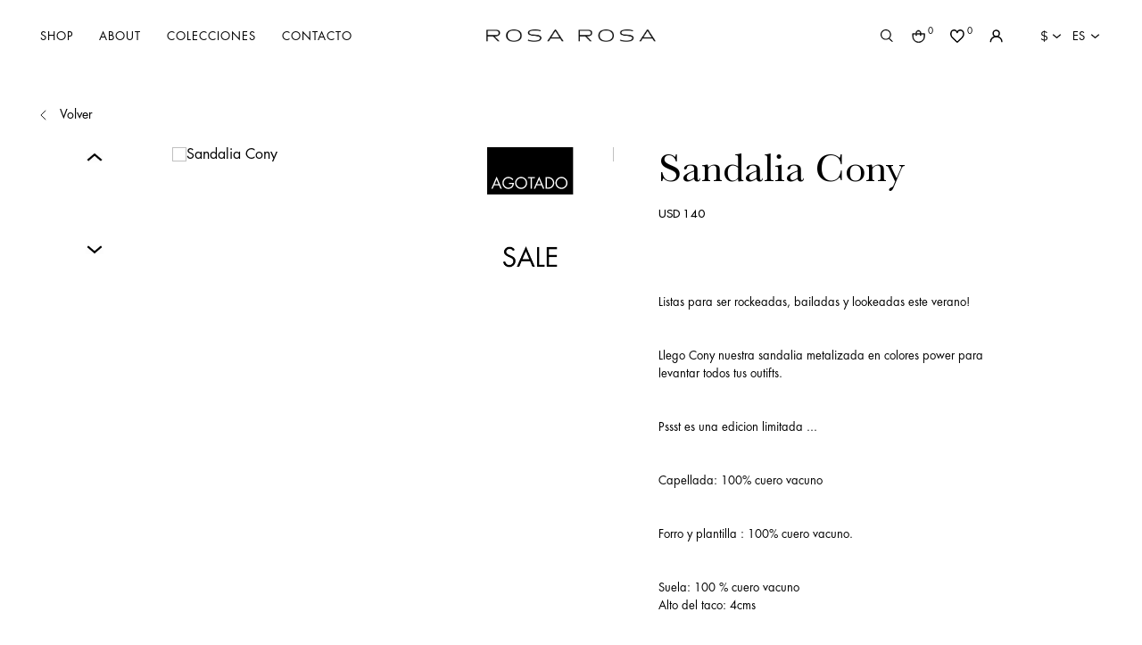

--- FILE ---
content_type: text/html; charset=UTF-8
request_url: https://rosarosastudio.com/p/sandalia-cony/29/419
body_size: 12061
content:

<!doctype html>
<html lang="es">

<head>

    <!-- Primary Meta Tags -->
    <title>Sandalia Cony - RosaRosa - Tienda Online</title>
    <meta name="title" content="Sandalia Cony - RosaRosa - Tienda Online">
    <meta name="description" content="
Listas para ser rockeadas, bailadas y lookeadas este verano!
Llego Cony nuestra sandalia metalizada en colores power para levantar todos tu">

    <!-- Open Graph / Facebook -->
    <meta property="og:type" content="website">
        <!-- Open Graph Meta Tag -->
    <meta property="og:url" content="https://rosarosastudio.com/p/sandalia-cony/29/419">
    <meta property="og:title" content="Sandalia Cony - RosaRosa - Tienda Online">
    <meta property="og:description" content="
Listas para ser rockeadas, bailadas y lookeadas este verano!
Llego Cony nuestra sandalia metalizada en colores power para levantar todos tu">
            <meta property="og:image" content="https://cfluna.com/rosarosastudio.com/cdn/files/tmp/compressed/normal/nsf9xp2bsivgdv04r7no.webp" />
            <meta property="og:image" content="https://rosarosastudio.com/files/metaLogo.png" />
    
    <!-- Twitter -->
    <meta property="twitter:card" content="summary_large_image">
    <meta property="twitter:url" content="https://rosarosastudio.com">
    <meta property="twitter:title" content="Sandalia Cony - RosaRosa - Tienda Online">
    <meta property="twitter:description" content="
Listas para ser rockeadas, bailadas y lookeadas este verano!
Llego Cony nuestra sandalia metalizada en colores power para levantar todos tu">
            <meta property="twitter:image" content="https://cfluna.com/rosarosastudio.com/cdn/files/tmp/compressed/normal/nsf9xp2bsivgdv04r7no.webp" />
            <meta property="twitter:image" content="https://rosarosastudio.com/files/metaLogo.png" />
    

    <script type="application/ld+json">
        {
                                    "@context": "http://www.schema.org"
                ,                                    "@type": "product"
                ,                                    "name": "Sandalia Cony"
                ,                                    "description": "-"
                ,                                    "url": "https://rosarosastudio.com/sandalia-cony/29/420"
                ,                                    "image": "https://cfluna.com/rosarosastudio.com/cdn/files/tmp/compressed/normal/nsf9xp2bsivgdv04r7no.webp"
                ,             "offers": {
                         "@type": "Offer"
                        , "price": "140"
                        , "sku": "CONVER35"
                        , "priceCurrency": "USD"
                                            }
                                    }
    </script>
                        <script>
                window.dataLayer = window.dataLayer || [];
                window.dataLayer.push({"sku":"CONVER35","name":"Sandalia Cony","price":140,"quantity":"1","currency":"USD","category":"noList","event":"data_layer_productView","stock":"on"});
            </script>
                <meta http-equiv="Content-Type" content="text/html; charset=utf-8" />
    <meta name="language" content="es" />

    
        <link rel="shortcut icon" href="/favicon.ico">
        <link rel="icon" sizes="16x16 32x32 64x64" href="/favicon.ico">
        <link rel="icon" type="image/png" sizes="196x196" href="/favicon-192.png">
        <link rel="icon" type="image/png" sizes="160x160" href="/favicon-160.png">
        <link rel="icon" type="image/png" sizes="96x96" href="/favicon-96.png">
        <link rel="icon" type="image/png" sizes="64x64" href="/favicon-64.png">
        <link rel="icon" type="image/png" sizes="32x32" href="/favicon-32.png">
        <link rel="icon" type="image/png" sizes="16x16" href="/favicon-16.png">
        <link rel="apple-touch-icon" href="/favicon-57.png">
        <link rel="apple-touch-icon" sizes="114x114" href="/favicon-114.png">
        <link rel="apple-touch-icon" sizes="72x72" href="/favicon-72.png">
        <link rel="apple-touch-icon" sizes="144x144" href="/favicon-144.png">
        <link rel="apple-touch-icon" sizes="60x60" href="/favicon-60.png">
        <link rel="apple-touch-icon" sizes="120x120" href="/favicon-120.png">
        <link rel="apple-touch-icon" sizes="76x76" href="/favicon-76.png">
        <link rel="apple-touch-icon" sizes="152x152" href="/favicon-152.png">
        <link rel="apple-touch-icon" sizes="180x180" href="/favicon-180.png">
        <meta name="msapplication-TileColor" content="#FFFFFF">
        <meta name="msapplication-TileImage" content="/favicon-144.png">
        <meta name="msapplication-config" content="/browserconfig.xml">
        <meta name="format-detection" content="telephone=no">
    
    
            <meta name="viewport" content="width=device-width, initial-scale=1.0">
    

    <link rel="preload" href="https://use.fontawesome.com/releases/v5.3.1/css/all.css" integrity="sha384-mzrmE5qonljUremFsqc01SB46JvROS7bZs3IO2EmfFsd15uHvIt+Y8vEf7N7fWAU" crossorigin="anonymous" as="style" onload="this.onload=null;this.rel='stylesheet'">
    <noscript>
        <link rel="stylesheet" href="https://use.fontawesome.com/releases/v5.3.1/css/all.css" integrity="sha384-mzrmE5qonljUremFsqc01SB46JvROS7bZs3IO2EmfFsd15uHvIt+Y8vEf7N7fWAU" crossorigin="anonymous">
    </noscript>



    
    
    <!-- Google Tag Manager -->
<script>(function(w,d,s,l,i){w[l]=w[l]||[];w[l].push({'gtm.start':
new Date().getTime(),event:'gtm.js'});var f=d.getElementsByTagName(s)[0],
j=d.createElement(s),dl=l!='dataLayer'?'&l='+l:'';j.async=true;j.src=
'https://www.googletagmanager.com/gtm.js?id='+i+dl;f.parentNode.insertBefore(j,f);
})(window,document,'script','dataLayer','GTM-MZDWSFRS');</script>
<!-- End Google Tag Manager -->
    <!--<script defer src="//d2wy8f7a9ursnm.cloudfront.net/v7/bugsnag.min.js" onload="startBugsnag()"></script>
<script>
    function startBugsnag(){
        Bugsnag.start({
            apiKey: "a1376bf105273354a6eb12327b6e6045",
            appVersion: "5.3.19",
            hostname: "RosaRosa - Tienda Online",
            releaseStage: "production",
                    });
    }
</script>-->
                    <script async src="https://www.googletagmanager.com/gtag/js?id=G-YDQ5F4F564"></script>
    <script>
      window.dataLayer = window.dataLayer || [];
      function gtag(){dataLayer.push(arguments);}
      gtag('js', new Date());

      gtag('config', 'G-YDQ5F4F564');
    </script>
        <script async src="https://www.googletagmanager.com/gtag/js?id=AW-16447657760"></script>
    <script>
    window.dataLayer = window.dataLayer || [];
    function gtag(){dataLayer.push(arguments);}
    gtag('js', new Date());

    gtag('config', 'AW-16447657760');
    </script>
        <!-- Facebook Pixel Code -->
    <script defer>
        !function (f, b, e, v, n, t, s) {
            if (f.fbq) return;
            n = f.fbq = function () {
                n.callMethod ?
                    n.callMethod.apply(n, arguments) : n.queue.push(arguments)
            };
            if (!f._fbq) f._fbq = n;
            n.push = n;
            n.loaded = !0;
            n.version = '2.0';
            n.queue = [];
            t = b.createElement(e);
            t.async = !0;
            t.src = v;
            s = b.getElementsByTagName(e)[0];
            s.parentNode.insertBefore(t, s)
        }(window,
            document, 'script', 'https://connect.facebook.net/en_US/fbevents.js');

                fbq('init', '770149801097707');
                fbq('track', "PageView", {}, {"eventID": "g8urso9oki"});
    </script>
                
    
    <link href="https://cdn.luna.com.uy/rosarosastudio.com/assets/ac/1d46283a-237c9f90.css?v=1764957024" rel="stylesheet">
<script src="https://cdn.luna.com.uy/rosarosastudio.com/assets/ac/537e884f-263c7fe3.js?v=1757070998"></script>    </head>

<body>
    <div class='whatsAppWebContainer' style="opacity:0;">
    <a href="https://wa.me/59892409050?text=Te%20escribo%20desde%20la%20web%20con%20la%20siguiente%20consulta%20" target="_blank">
        <img class="whatsAppWebLogo" src="https://cdn.luna.com.uy/rosarosastudio.com/files/wp.png"/>
    </a>
</div>
            <input type="hidden" id="googleAnalytics4EnabledForJS" value="1"/>
    <input type="hidden" id="googleAnalytics4TrackingCodeForJS" value="G-YDQ5F4F564"/>

        <input type="hidden" id="googleAdsEnabledForJS" value="1"/>
    <input type="hidden" id="googleAdsIdForJS" value="AW-16447657760"/>
    <input type="hidden" id="googleAdsEventIdForJS" value=""/>
        <input type="hidden" id="facebookPixelEnabledForJS" value="1"/>
            <!-- Google Tag Manager (noscript) -->
<noscript><iframe src="https://www.googletagmanager.com/ns.html?id=GTM-MZDWSFRS"
height="0" width="0" style="display:none;visibility:hidden"></iframe></noscript>
<!-- End Google Tag Manager (noscript) -->
    <script async src="https://www.googletagmanager.com/gtag/js?id=AW-16447657760"></script>
<script>
    window.dataLayer = window.dataLayer || [];

    function gtag() {
        dataLayer.push(arguments);
    }
    gtag('js', new Date());
    gtag('config', 'AW-16447657760');
</script>    <input type="text" id="dummyUsername" name="username" style="width:0;height:0;visibility:hidden;position:absolute;left:0;top:0" />
    <input type="password" id="dummyUsernamePassword" name="password" style="width:0;height:0;visibility:hidden;position:absolute;left:0;top:0" />
    <input type="hidden" name="YII_CSRF_TOKEN" value="nkGuu1OpOMxM2jKKs6SGrrFMqEIcYDAQ7ph02Af43_bHLsrUNf9ulDmJaPvy9MSd6Tv8AXlTSiTftR_qXqqmjw==" />
    <input type="hidden" id="locale" value="es" />
        <input type="hidden" id="languageForJS" value="1" />
    <input type="hidden" id="fbViewContentEventId" value="jluip3pain" />
    <input type="hidden" id="fbAddToCartEventId" value="a7gqlqylmw" />
    
    
    
<input type="hidden" value="qiek0ol1ejj4lse516i1c0bjx9nzzj" />
<link href="https://unpkg.com/aos@2.3.1/dist/aos.css" rel="stylesheet">
<link href="https://fonts.googleapis.com/css?family=Hind:300,400,500,700" rel="stylesheet">
<link rel="stylesheet" type="text/css" href="https://cdn.luna.com.uy/rosarosastudio.com/css/slick/slick.css" />
<link rel="stylesheet" type="text/css" href="https://cdn.luna.com.uy/rosarosastudio.com/css/slick/slick-theme.css" />
<script type="text/javascript" src="//cdn.jsdelivr.net/jquery.slick/1.6.0/slick.min.js"></script>

<link href="https://cdn.luna.com.uy/rosarosastudio.com/css/layouts/header.1741962805.css" rel="stylesheet" type="text/css">
<script src="https://cdn.luna.com.uy/rosarosastudio.com/js/layouts/header.1739739764.js"></script>


<!-- AOS -->
<script src="https://unpkg.com/aos@2.3.1/dist/aos.js"></script>
<!-- jsDeliver -->
<script type="text/javascript" src="https://cdn.jsdelivr.net/npm/jquery-lazy@1.7.9/jquery.lazy.min.js"></script>


<script>
    AOS.init({
        startEvent: "load"
    });
</script>


<input id="sessionOrderId" type="hidden" value="0">



<div id="header" class="header tr-3">


    <div class="headerRow">
        <div class="headerCol desktopElement">
            <div class="categoriesContainer desktopElement">
                                    <a href="/shop/1" class="headerLink lineEffectCenter  categoryArrow" data-category-id="1">
                        Shop                    </a>
                
                <a href="/c/about" class="headerLink lineEffectCenter">
                    About
                </a>

                <a href="/blog/view/1" class="headerLink lineEffectCenter">
                    Colecciones                </a>

                <a href="/c/contacto" class="headerLink lineEffectCenter">
                    Contacto                </a>

            </div>
        </div>

        <div class="headerMainCol">
            <div id="headerLogoContainer">
                <a href="/index.php">
                    <img src="https://cdn.luna.com.uy/rosarosastudio.com/files/logo.png" alt="RosaRosa" loading="lazy">
                </a>
            </div>
            <a class="cartMobile mobileElement" href="/cart">
                <img class="cart" src="https://cdn.luna.com.uy/rosarosastudio.com/files/cart.svg" alt="Acceder al carrito de Mari Mada">
                <div class=" cartAmount">
                    0                </div>
            </a>
        </div>

        <div class="headerCol desktopElement">
            <div class="rightItemsContainer">

                <!-- search -->
                <div class="searchContainer">
                    <div class="searchButton">
                        <img class="openCloseSearch" src="https://cdn.luna.com.uy/rosarosastudio.com/files/search.svg" alt="Buscar productos en la tienda de Mari Mada">
                        <input type="search" class="searchSite" autocomplete="false" placeholder="Buscar" />
                    </div>
                </div>
                <!-- cart -->

                <a id="headerCart" href="/cart">
                    <img class="cart" src="https://cdn.luna.com.uy/rosarosastudio.com/files/cart.svg" alt="Acceder al carrito de Mari Mada">
                    <div class=" cartAmount">
                        0                    </div>
                </a>

                <!-- wishlist -->

                                    <div class="wishListProductsDiv headerShowLogin">
                        <img src="https://cdn.luna.com.uy/rosarosastudio.com/files/heartIcon.png" class="heart" alt="Wishlist">
                        <div class="wishListQuantity">0</div>
                    </div>
                
                <!-- login -->



                                    <div class="profileIcon headerShowLogin">
                        <img src="https://cdn.luna.com.uy/rosarosastudio.com/files/profile.svg" alt="Acceder a al perfil del usuario">
                    </div>
                
                <!-- currency -->

                <div class="currencySelectContainer desktopElement">
                    <img class="currencySelectImg" src="https://cdn.luna.com.uy/rosarosastudio.com/files/currencyIcon.svg" alt="Seleccione el tipo de moneda">
                    <img class="arrowDown" src="https://cdn.luna.com.uy/rosarosastudio.com/files/arrowDownBlack.svg" alt="Moneda" />
                    <div name="pageCurrencySelect" class="pageCurrencySelect">
                        <div class="currencySelectOption titleOption" data-value="-1" data-currency-symbol="moneda">Moneda                        </div>
                                                <div class="currencySelectOption" data-value="0" data-currency-symbol="$ - USD" is-selected="false">Según producto                        </div>
                                                        <div class="currencySelectOption" data-value="1 " data-currency-symbol="$" is-selected="false">$</div>
                                                                                    <div class="currencySelectOption" data-value="2" data-currency-symbol="USD" is-selected="true">USD</div>
                                                                        </div>
                </div>

                <!-- language -->

                <div class="languageSelect desktopElement">
                                        <div class="languageRow selectedLanguage" data-language-id="1">
                        <p>ES</p>
                        <img class="languageSelectArrow arrowDown" src="https://cdn.luna.com.uy/rosarosastudio.com/files/arrowDownBlack.svg" alt="Idioma" />
                    </div>
                    <div class="languageRow notSelected" data-language-id="2">
                        <p>EN</p>
                    </div>
                </div>
            </div>
        </div>
    </div>

</div>
<div class="blurBkg80"></div>
<div id="headerDummy"></div>

        <div class="expandedCategory" data-category-id="1">
            
                <div class="menuSubcategoriesContainer">
                    <div class='menuSubcategories'>
                        <!--
                        <div class="categoryColumn">
                            <a class="categoryTwoTilte lineEffectCenter groupAccess" href='/new-in-'> New In </a>
                        </div>
                        -->

                                                    <div class="categoryColumn">
                                <a class="categoryTwoTilte lineEffectCenter" href='/shop/new-in/1'> New In </a>
                                <div class="columnCatContainer">
                                                                                <a data-category-id="27" class="categoryLevelThreeTitle" href="/shop/new-in/chatas/1"> Chatas                                            </a>
                                                                                <a data-category-id="28" class="categoryLevelThreeTitle" href="/shop/new-in/zapatillas/1"> Zapatillas                                            </a>
                                                                                <a data-category-id="29" class="categoryLevelThreeTitle" href="/shop/new-in/sandalia/1"> Sandalia                                            </a>
                                                                                <a data-category-id="32" class="categoryLevelThreeTitle" href="/shop/new-in/bota/1"> Bota                                            </a>
                                                                                <a data-category-id="33" class="categoryLevelThreeTitle" href="/shop/new-in/zapato/1"> Zapato                                            </a>
                                                                                <a data-category-id="47" class="categoryLevelThreeTitle" href="/shop/new-in/carteras/1"> Carteras                                            </a>
                                                                                <a data-category-id="50" class="categoryLevelThreeTitle" href="/shop/new-in/medias/1"> Medias                                            </a>
                                                                                <a data-category-id="53" class="categoryLevelThreeTitle" href="https://rosarosastudio.com/"> BlackFriday SS25                                            </a>
                                                                                <a data-category-id="57" class="categoryLevelThreeTitle" href="/shop/new-in/mocasin/1"> Mocasin                                            </a>
                                                                                <a data-category-id="58" class="categoryLevelThreeTitle" href="/shop/new-in/sueco/1"> Sueco                                            </a>
                                                                                <a data-category-id="62" class="categoryLevelThreeTitle" href="/shop/new-in/accesorios/1"> Accesorios                                            </a>
                                                                    </div>
                            </div>
                                                    <div class="categoryColumn">
                                <a class="categoryTwoTilte lineEffectCenter" href='/shop/summer-edit-/1'> Summer Edit  </a>
                                <div class="columnCatContainer">
                                                                    </div>
                            </div>
                                                    <div class="categoryColumn">
                                <a class="categoryTwoTilte lineEffectCenter" href='/shop/zapatillas/1'> Zapatillas </a>
                                <div class="columnCatContainer">
                                                                    </div>
                            </div>
                                                    <div class="categoryColumn">
                                <a class="categoryTwoTilte lineEffectCenter" href='/shop/mocasines/1'> Mocasines </a>
                                <div class="columnCatContainer">
                                                                    </div>
                            </div>
                                                    <div class="categoryColumn">
                                <a class="categoryTwoTilte lineEffectCenter" href='/shop/sandalias/1'> Sandalias </a>
                                <div class="columnCatContainer">
                                                                                <a data-category-id="6" class="categoryLevelThreeTitle" href="/shop/sandalias/sandalias/1"> Sandalias                                            </a>
                                                                                <a data-category-id="52" class="categoryLevelThreeTitle" href="/shop/sandalias/fiesta/1"> Fiesta                                            </a>
                                                                    </div>
                            </div>
                                                    <div class="categoryColumn">
                                <a class="categoryTwoTilte lineEffectCenter" href='/shop/botas/1'> Botas </a>
                                <div class="columnCatContainer">
                                                                    </div>
                            </div>
                                                    <div class="categoryColumn">
                                <a class="categoryTwoTilte lineEffectCenter" href='/shop/fiesta/1'> Fiesta </a>
                                <div class="columnCatContainer">
                                                                    </div>
                            </div>
                                                    <div class="categoryColumn">
                                <a class="categoryTwoTilte lineEffectCenter" href='/shop/carteras/1'> Carteras </a>
                                <div class="columnCatContainer">
                                                                    </div>
                            </div>
                                                    <div class="categoryColumn">
                                <a class="categoryTwoTilte lineEffectCenter" href='/shop/cinturones/1'> Cinturones </a>
                                <div class="columnCatContainer">
                                                                    </div>
                            </div>
                                                    <div class="categoryColumn">
                                <a class="categoryTwoTilte lineEffectCenter" href='/shop/medias/1'> Medias </a>
                                <div class="columnCatContainer">
                                                                    </div>
                            </div>
                                                    <div class="categoryColumn">
                                <a class="categoryTwoTilte lineEffectCenter" href='/shop/gift-card/1'> Gift Card </a>
                                <div class="columnCatContainer">
                                                                    </div>
                            </div>
                                                    <div class="categoryColumn">
                                <a class="categoryTwoTilte lineEffectCenter" href='/shop/sale-/1'> SALE  </a>
                                <div class="columnCatContainer">
                                                                    </div>
                            </div>
                                            </div>

                    <div class="categoryLevelTwoHeaderContainer">
                                                                                                                                                                                            <a class="cateogoryLevelTwoHeader" href="/shop/zapatillas/1">
                                    <img class="categoryImg" src="https://cfluna.com/rosarosastudio.com/cdn/files/tmp/compressed/normal/nlc1il3rwrbfkg16rvhk.webp" alt="Zapatillas">
                                    <div class="cateogryImgTitle">Zapatillas</div>
                                </a>
                                                                                                                                                                                                                                                                                                                                                                                                                                                                                                                                                            </div>

                </div>
                    </div>

</div>


<div class="headerMobileMenuIcon mobileElement">
    <span></span>
    <span></span>
    <span></span>
    <span></span>
    <span></span>
    <span></span>
</div>


<div id="headerMobileMenu" class="mobileElement">

    <div class="topHeaderMobileIcons">
        <div class="left">
            <!-- currency mobile -->

            <div class="currencySelectContainer">
                <img class="currencySelectImg" src="https://cdn.luna.com.uy/rosarosastudio.com/files/currencyIcon.svg" alt="Seleccione el tipo de moneda">
                <img class="arrowDown" src="https://cdn.luna.com.uy/rosarosastudio.com/files/arrowDownBlack.png" alt="Arrow select">
                <div name="pageCurrencySelect" class="pageCurrencySelect">
                    <div class="currencySelectOption titleOption" data-value="-1" data-currency-symbol="moneda">Moneda
                    </div>
                                        <div class="currencySelectOption" data-value="0" data-currency-symbol="$ - USD" is-selected="false">Según producto
                    </div>
                                                <div class="currencySelectOption" data-value="1 " data-currency-symbol="$" is-selected="false">$</div>
                                                                        <div class="currencySelectOption" data-value="2" data-currency-symbol="USD" is-selected="true">USD</div>
                                                            </div>
                <!-- <img class="currencyArrow" src="https://cdn.luna.com.uy/rosarosastudio.com/files/arrowDownBlack.svg" alt="currency-arrow"> -->
            </div>

            <!-- language mobile -->

            <div class="languageSelect">
                                <div class="languageRow selectedLanguage" data-language-id="1">
                    <p>ES</p>

                </div>
                <div class="languageRow notSelected" data-language-id="2">
                    <p>EN</p>
                </div>
                <img class="languageSelectArrow arrowDown" src="https://cdn.luna.com.uy/rosarosastudio.com/files/arrowDownBlack.png" alt="Idioma" />

            </div>

        </div>
        <div class="right">
            <!-- user mobile -->
                            <div class="userMobile">
                    <img class="headerShowLogin " src="https://cdn.luna.com.uy/rosarosastudio.com/files/profile.svg" alt="Acceder a al perfil del usuario" />
                </div>
            


            <!-- wishlist mobile -->

                            <div class="wishListProductsDiv headerShowLogin">
                    <img src="https://cdn.luna.com.uy/rosarosastudio.com/files/heartIcon.png" class="heart" alt="Wishlist">
                    <div class="wishListQuantity">0</div>
                </div>
            

            <!-- cart mobile -->

            <a class="menuCartMobile mobileElement" href="/cart">
                <img class="cart" src="https://cdn.luna.com.uy/rosarosastudio.com/files/cart.svg" alt="Acceder al carrito de Mari Mada">
                <div class=" cartAmount">
                    0                </div>
            </a>


        </div>
    </div>

    <!-- search mobile -->

    <div class="searchMobileContainer">
        <div id="mobileSearchBar">
            <img id="mobileSearchImg" src="https://cdn.luna.com.uy/rosarosastudio.com/files/search.svg" alt="Buscar productos en Rosa Rosa">
            <input type="search" id="mobileSearch" placeholder="Buscar" />
        </div>
    </div>

    <!-- categories mobile -->

    <div class="mobileMenuItems">
                    <div class='mobileMenuItem'>
                <a class='mobileMenuLink' href='/shop/1'>
                    Shop                </a>
                                    <div class='mobileMenuSeeMore' data-category-id='1'>+</div>
                    <div class='mobileMenuSubcategories'>
                        <!--
                        <div class='mobileMenuSubcategory'>
                            <a href='/new-in-' class='mobileMenuLink groupAccess mobileMenuSubcategoryText'>New In</a>
                        </div>
                        -->
                                                    <div class='mobileMenuSubcategory'>
                                <a href='/shop/new-in/1' class='mobileMenuLink mobileMenuSubcategoryText'>New In</a>
                            </div>
                                                    <div class='mobileMenuSubcategory'>
                                <a href='/shop/summer-edit-/1' class='mobileMenuLink mobileMenuSubcategoryText'>Summer Edit </a>
                            </div>
                                                    <div class='mobileMenuSubcategory'>
                                <a href='/shop/zapatillas/1' class='mobileMenuLink mobileMenuSubcategoryText'>Zapatillas</a>
                            </div>
                                                    <div class='mobileMenuSubcategory'>
                                <a href='/shop/mocasines/1' class='mobileMenuLink mobileMenuSubcategoryText'>Mocasines</a>
                            </div>
                                                    <div class='mobileMenuSubcategory'>
                                <a href='/shop/sandalias/1' class='mobileMenuLink mobileMenuSubcategoryText'>Sandalias</a>
                            </div>
                                                    <div class='mobileMenuSubcategory'>
                                <a href='/shop/botas/1' class='mobileMenuLink mobileMenuSubcategoryText'>Botas</a>
                            </div>
                                                    <div class='mobileMenuSubcategory'>
                                <a href='/shop/fiesta/1' class='mobileMenuLink mobileMenuSubcategoryText'>Fiesta</a>
                            </div>
                                                    <div class='mobileMenuSubcategory'>
                                <a href='/shop/carteras/1' class='mobileMenuLink mobileMenuSubcategoryText'>Carteras</a>
                            </div>
                                                    <div class='mobileMenuSubcategory'>
                                <a href='/shop/cinturones/1' class='mobileMenuLink mobileMenuSubcategoryText'>Cinturones</a>
                            </div>
                                                    <div class='mobileMenuSubcategory'>
                                <a href='/shop/medias/1' class='mobileMenuLink mobileMenuSubcategoryText'>Medias</a>
                            </div>
                                                    <div class='mobileMenuSubcategory'>
                                <a href='/shop/gift-card/1' class='mobileMenuLink mobileMenuSubcategoryText'>Gift Card</a>
                            </div>
                                                    <div class='mobileMenuSubcategory'>
                                <a href='/shop/sale-/1' class='mobileMenuLink mobileMenuSubcategoryText'>SALE </a>
                            </div>
                                            </div>
                            </div>
        
        <div class="mobileMenuItem">
            <a href="/c/about" class="mobileMenuLink">
                About
            </a>
        </div>

        <div class="mobileMenuItem">
            <a href="/blog/view/1" class="mobileMenuLink">
                Colecciones            </a>
        </div>

        <div class="mobileMenuItem">
            <a href="/c/contacto" class="mobileMenuLink">
                Contacto            </a>
        </div>
    </div>
</div>    <div id="content">
        
<input type="hidden" id="selectedProductId" value="420" />
<input type="hidden" id="selectedProductLimitQuantity" value="" />
<input type="hidden" id="selectedProductLimitedForUser" value="" />
<input type="hidden" id="onlineOfferId" value="29" />
<input type="hidden" id="categoryLevelThreeId" value="0" />
<input type="hidden" id="categoryLevelTwoId" value="0" />
<input type="hidden" id="categoryLevelOneId" value="0" />
<input type="hidden" id="stockForJs" value="0">
<input type="hidden" id="quantityForJs" value="1.000">
<input type="hidden" id="limitedByStockForJs" value="1">
<input type="hidden" id="groupId" value="0" />
<div style="display:none;" id="searchText"></div>
<input type="hidden" id="wish-list-products" value='[]' />
<input type="hidden" id="lunaEventId" value="0" />
<input id='lunaEvents' type='hidden' value='[]'>
<input id='pageLanguage' type='hidden' value='1'>
<input type="hidden" id="phoneRequestInfo" value="0">
<input id='isComboProduct' type='hidden' value='0'>

<div id="offerForJS" style="display:none">
    {"id":29,"name":"Sandalia Cony"}</div>

<div id="productsForJS" style="display:none">
    [{"id":420,"sku":"CONVER35","title":"Sandalia Cony","description":"\u003Cbr\u003E\u003Cbr\u003E\u003Cbr\u003E\nListas para ser rockeadas, bailadas y lookeadas este verano!\u003Cbr\u003E\u003Cbr\u003E\nLlego Cony nuestra sandalia metalizada en colores power para levantar todos tus outifts.\u003Cbr\u003E\u003Cbr\u003E\nPssst es una edicion limitada ...\u003Cbr\u003E\u003Cul\u003E\u003Cbr\u003E\u003Cbr\u003E\n \t\u003Cli\u003ECapellada: 100% cuero vacuno\u003C\/li\u003E\u003Cbr\u003E\n \t\u003Cli\u003EForro y plantilla : 100% cuero vacuno.\u003C\/li\u003E\u003Cbr\u003E\n \t\u003Cli\u003ESuela: 100 % cuero vacuno\u003C\/li\u003E\u003C\/ul\u003E\u003Cp\u003EAlto del taco: 4cms\u003C\/p\u003E\u003Cul\u003E\u003Cbr\u003E\u003C\/ul\u003E\u003Cbr\u003E\u003Cbr\u003E\nHechas en Uruguay, por artesanos zapateros locales.","aux_descriptions":"[]","is_offer":1,"stock":"0.000","multiple":"1.000","unit_type_id":1,"unit_type_name":"unidades","unit_type":"unidades","limited_by_stock":1,"sizeChartFileURL":"","files":[{"height":900,"width":700,"file_type_id":1,"url":"https:\/\/cfluna.com\/rosarosastudio.com\/cdn\/files\/tmp\/compressed\/normal\/nsf9xp2bsivgdv04r7no.webp","thumbnail_url":"\/cdn\/files\/tmp\/compressed\/thumbs\/nsf9xp2bsivgdv04r7no.webp"},{"height":900,"width":700,"file_type_id":1,"url":"https:\/\/cfluna.com\/rosarosastudio.com\/cdn\/files\/tmp\/compressed\/normal\/vnclk03b2yd72o2oim3o.webp","thumbnail_url":"\/cdn\/files\/tmp\/compressed\/thumbs\/vnclk03b2yd72o2oim3o.webp"},{"height":900,"width":700,"file_type_id":1,"url":"https:\/\/cfluna.com\/rosarosastudio.com\/cdn\/files\/tmp\/compressed\/normal\/tbyvl8hrsmx2tp8zfy1g.webp","thumbnail_url":"\/cdn\/files\/tmp\/compressed\/thumbs\/tbyvl8hrsmx2tp8zfy1g.webp"},{"height":900,"width":700,"file_type_id":1,"url":"https:\/\/cfluna.com\/rosarosastudio.com\/cdn\/files\/tmp\/compressed\/normal\/e9jyeirr2o2e0wywk23d.webp","thumbnail_url":"\/cdn\/files\/tmp\/compressed\/thumbs\/e9jyeirr2o2e0wywk23d.webp"},{"height":900,"width":700,"file_type_id":1,"url":"https:\/\/cfluna.com\/rosarosastudio.com\/cdn\/files\/tmp\/compressed\/normal\/1on4xibh5twt7i31e76a.webp","thumbnail_url":"\/cdn\/files\/tmp\/compressed\/thumbs\/1on4xibh5twt7i31e76a.webp"},{"height":900,"width":700,"file_type_id":1,"url":"https:\/\/cfluna.com\/rosarosastudio.com\/cdn\/files\/tmp\/compressed\/normal\/j66blrntolu5rm50r19n.webp","thumbnail_url":"\/cdn\/files\/tmp\/compressed\/thumbs\/j66blrntolu5rm50r19n.webp"}],"price_before_discounts":3500000,"needs_budget":0,"price":"140","old_price":"0","preorderBadge":0,"preorder_stock":0,"preorder_stock_text":"","currency_symbol":"USD","specIds":["49","2"],"limited_for_user":0,"limited_for_user_quantity":0,"discounts":[],"discountFinalPrices":[],"bank_discounts":[],"saleBadgeUrl":"https:\/\/cdn.luna.com.uy\/rosarosastudio.com\/files\/sale-badge.png","relatedSpecialSearches":[],"customizableFields":[],"lunaEvents":[],"ticket_event_id":0,"is_online_gift_card":0},{"id":421,"sku":"CONVER36","title":"Sandalia Cony","description":"\u003Cbr\u003E\u003Cbr\u003E\u003Cbr\u003E\nListas para ser rockeadas, bailadas y lookeadas este verano!\u003Cbr\u003E\u003Cbr\u003E\nLlego Cony nuestra sandalia metalizada en colores power para levantar todos tus outifts.\u003Cbr\u003E\u003Cbr\u003E\nPssst es una edicion limitada ...\u003Cbr\u003E\u003Cul\u003E\u003Cbr\u003E\u003Cbr\u003E\n \t\u003Cli\u003ECapellada: 100% cuero vacuno\u003C\/li\u003E\u003Cbr\u003E\n \t\u003Cli\u003EForro y plantilla : 100% cuero vacuno.\u003C\/li\u003E\u003Cbr\u003E\n \t\u003Cli\u003ESuela: 100 % cuero vacuno\u003C\/li\u003E\u003C\/ul\u003E\u003Cp\u003EAlto del taco: 4cms\u003C\/p\u003E\u003Cul\u003E\u003Cbr\u003E\u003C\/ul\u003E\u003Cbr\u003E\u003Cbr\u003E\nHechas en Uruguay, por artesanos zapateros locales.","aux_descriptions":"[]","is_offer":1,"stock":"0.000","multiple":"1.000","unit_type_id":1,"unit_type_name":"unidades","unit_type":"unidades","limited_by_stock":1,"sizeChartFileURL":"","files":[{"height":900,"width":700,"file_type_id":1,"url":"https:\/\/cfluna.com\/rosarosastudio.com\/cdn\/files\/tmp\/compressed\/normal\/nsf9xp2bsivgdv04r7no.webp","thumbnail_url":"\/cdn\/files\/tmp\/compressed\/thumbs\/nsf9xp2bsivgdv04r7no.webp"},{"height":900,"width":700,"file_type_id":1,"url":"https:\/\/cfluna.com\/rosarosastudio.com\/cdn\/files\/tmp\/compressed\/normal\/vnclk03b2yd72o2oim3o.webp","thumbnail_url":"\/cdn\/files\/tmp\/compressed\/thumbs\/vnclk03b2yd72o2oim3o.webp"},{"height":900,"width":700,"file_type_id":1,"url":"https:\/\/cfluna.com\/rosarosastudio.com\/cdn\/files\/tmp\/compressed\/normal\/tbyvl8hrsmx2tp8zfy1g.webp","thumbnail_url":"\/cdn\/files\/tmp\/compressed\/thumbs\/tbyvl8hrsmx2tp8zfy1g.webp"},{"height":900,"width":700,"file_type_id":1,"url":"https:\/\/cfluna.com\/rosarosastudio.com\/cdn\/files\/tmp\/compressed\/normal\/e9jyeirr2o2e0wywk23d.webp","thumbnail_url":"\/cdn\/files\/tmp\/compressed\/thumbs\/e9jyeirr2o2e0wywk23d.webp"},{"height":900,"width":700,"file_type_id":1,"url":"https:\/\/cfluna.com\/rosarosastudio.com\/cdn\/files\/tmp\/compressed\/normal\/1on4xibh5twt7i31e76a.webp","thumbnail_url":"\/cdn\/files\/tmp\/compressed\/thumbs\/1on4xibh5twt7i31e76a.webp"},{"height":900,"width":700,"file_type_id":1,"url":"https:\/\/cfluna.com\/rosarosastudio.com\/cdn\/files\/tmp\/compressed\/normal\/j66blrntolu5rm50r19n.webp","thumbnail_url":"\/cdn\/files\/tmp\/compressed\/thumbs\/j66blrntolu5rm50r19n.webp"}],"price_before_discounts":3500000,"needs_budget":0,"price":"140","old_price":"0","preorderBadge":0,"preorder_stock":0,"preorder_stock_text":"","currency_symbol":"USD","specIds":["49","3"],"limited_for_user":0,"limited_for_user_quantity":0,"discounts":[],"discountFinalPrices":[],"bank_discounts":[],"saleBadgeUrl":"https:\/\/cdn.luna.com.uy\/rosarosastudio.com\/files\/sale-badge.png","relatedSpecialSearches":[],"customizableFields":[],"lunaEvents":[],"ticket_event_id":0,"is_online_gift_card":0},{"id":422,"sku":"CONVER37","title":"Sandalia Cony","description":"\u003Cbr\u003E\u003Cbr\u003E\u003Cbr\u003E\nListas para ser rockeadas, bailadas y lookeadas este verano!\u003Cbr\u003E\u003Cbr\u003E\nLlego Cony nuestra sandalia metalizada en colores power para levantar todos tus outifts.\u003Cbr\u003E\u003Cbr\u003E\nPssst es una edicion limitada ...\u003Cbr\u003E\u003Cul\u003E\u003Cbr\u003E\u003Cbr\u003E\n \t\u003Cli\u003ECapellada: 100% cuero vacuno\u003C\/li\u003E\u003Cbr\u003E\n \t\u003Cli\u003EForro y plantilla : 100% cuero vacuno.\u003C\/li\u003E\u003Cbr\u003E\n \t\u003Cli\u003ESuela: 100 % cuero vacuno\u003C\/li\u003E\u003C\/ul\u003E\u003Cp\u003EAlto del taco: 4cms\u003C\/p\u003E\u003Cul\u003E\u003Cbr\u003E\u003C\/ul\u003E\u003Cbr\u003E\u003Cbr\u003E\nHechas en Uruguay, por artesanos zapateros locales.","aux_descriptions":"[]","is_offer":1,"stock":"0.000","multiple":"1.000","unit_type_id":1,"unit_type_name":"unidades","unit_type":"unidades","limited_by_stock":1,"sizeChartFileURL":"","files":[{"height":900,"width":700,"file_type_id":1,"url":"https:\/\/cfluna.com\/rosarosastudio.com\/cdn\/files\/tmp\/compressed\/normal\/nsf9xp2bsivgdv04r7no.webp","thumbnail_url":"\/cdn\/files\/tmp\/compressed\/thumbs\/nsf9xp2bsivgdv04r7no.webp"},{"height":900,"width":700,"file_type_id":1,"url":"https:\/\/cfluna.com\/rosarosastudio.com\/cdn\/files\/tmp\/compressed\/normal\/vnclk03b2yd72o2oim3o.webp","thumbnail_url":"\/cdn\/files\/tmp\/compressed\/thumbs\/vnclk03b2yd72o2oim3o.webp"},{"height":900,"width":700,"file_type_id":1,"url":"https:\/\/cfluna.com\/rosarosastudio.com\/cdn\/files\/tmp\/compressed\/normal\/tbyvl8hrsmx2tp8zfy1g.webp","thumbnail_url":"\/cdn\/files\/tmp\/compressed\/thumbs\/tbyvl8hrsmx2tp8zfy1g.webp"},{"height":900,"width":700,"file_type_id":1,"url":"https:\/\/cfluna.com\/rosarosastudio.com\/cdn\/files\/tmp\/compressed\/normal\/e9jyeirr2o2e0wywk23d.webp","thumbnail_url":"\/cdn\/files\/tmp\/compressed\/thumbs\/e9jyeirr2o2e0wywk23d.webp"},{"height":900,"width":700,"file_type_id":1,"url":"https:\/\/cfluna.com\/rosarosastudio.com\/cdn\/files\/tmp\/compressed\/normal\/1on4xibh5twt7i31e76a.webp","thumbnail_url":"\/cdn\/files\/tmp\/compressed\/thumbs\/1on4xibh5twt7i31e76a.webp"},{"height":900,"width":700,"file_type_id":1,"url":"https:\/\/cfluna.com\/rosarosastudio.com\/cdn\/files\/tmp\/compressed\/normal\/j66blrntolu5rm50r19n.webp","thumbnail_url":"\/cdn\/files\/tmp\/compressed\/thumbs\/j66blrntolu5rm50r19n.webp"}],"price_before_discounts":3500000,"needs_budget":0,"price":"140","old_price":"0","preorderBadge":0,"preorder_stock":0,"preorder_stock_text":"","currency_symbol":"USD","specIds":["49","4"],"limited_for_user":0,"limited_for_user_quantity":0,"discounts":[],"discountFinalPrices":[],"bank_discounts":[],"saleBadgeUrl":"https:\/\/cdn.luna.com.uy\/rosarosastudio.com\/files\/sale-badge.png","relatedSpecialSearches":[],"customizableFields":[],"lunaEvents":[],"ticket_event_id":0,"is_online_gift_card":0},{"id":423,"sku":"CONVER38","title":"Sandalia Cony","description":"\u003Cbr\u003E\u003Cbr\u003E\u003Cbr\u003E\nListas para ser rockeadas, bailadas y lookeadas este verano!\u003Cbr\u003E\u003Cbr\u003E\nLlego Cony nuestra sandalia metalizada en colores power para levantar todos tus outifts.\u003Cbr\u003E\u003Cbr\u003E\nPssst es una edicion limitada ...\u003Cbr\u003E\u003Cul\u003E\u003Cbr\u003E\u003Cbr\u003E\n \t\u003Cli\u003ECapellada: 100% cuero vacuno\u003C\/li\u003E\u003Cbr\u003E\n \t\u003Cli\u003EForro y plantilla : 100% cuero vacuno.\u003C\/li\u003E\u003Cbr\u003E\n \t\u003Cli\u003ESuela: 100 % cuero vacuno\u003C\/li\u003E\u003C\/ul\u003E\u003Cp\u003EAlto del taco: 4cms\u003C\/p\u003E\u003Cul\u003E\u003Cbr\u003E\u003C\/ul\u003E\u003Cbr\u003E\u003Cbr\u003E\nHechas en Uruguay, por artesanos zapateros locales.","aux_descriptions":"[]","is_offer":1,"stock":"0.000","multiple":"1.000","unit_type_id":1,"unit_type_name":"unidades","unit_type":"unidades","limited_by_stock":1,"sizeChartFileURL":"","files":[{"height":900,"width":700,"file_type_id":1,"url":"https:\/\/cfluna.com\/rosarosastudio.com\/cdn\/files\/tmp\/compressed\/normal\/nsf9xp2bsivgdv04r7no.webp","thumbnail_url":"\/cdn\/files\/tmp\/compressed\/thumbs\/nsf9xp2bsivgdv04r7no.webp"},{"height":900,"width":700,"file_type_id":1,"url":"https:\/\/cfluna.com\/rosarosastudio.com\/cdn\/files\/tmp\/compressed\/normal\/vnclk03b2yd72o2oim3o.webp","thumbnail_url":"\/cdn\/files\/tmp\/compressed\/thumbs\/vnclk03b2yd72o2oim3o.webp"},{"height":900,"width":700,"file_type_id":1,"url":"https:\/\/cfluna.com\/rosarosastudio.com\/cdn\/files\/tmp\/compressed\/normal\/tbyvl8hrsmx2tp8zfy1g.webp","thumbnail_url":"\/cdn\/files\/tmp\/compressed\/thumbs\/tbyvl8hrsmx2tp8zfy1g.webp"},{"height":900,"width":700,"file_type_id":1,"url":"https:\/\/cfluna.com\/rosarosastudio.com\/cdn\/files\/tmp\/compressed\/normal\/e9jyeirr2o2e0wywk23d.webp","thumbnail_url":"\/cdn\/files\/tmp\/compressed\/thumbs\/e9jyeirr2o2e0wywk23d.webp"},{"height":900,"width":700,"file_type_id":1,"url":"https:\/\/cfluna.com\/rosarosastudio.com\/cdn\/files\/tmp\/compressed\/normal\/1on4xibh5twt7i31e76a.webp","thumbnail_url":"\/cdn\/files\/tmp\/compressed\/thumbs\/1on4xibh5twt7i31e76a.webp"},{"height":900,"width":700,"file_type_id":1,"url":"https:\/\/cfluna.com\/rosarosastudio.com\/cdn\/files\/tmp\/compressed\/normal\/j66blrntolu5rm50r19n.webp","thumbnail_url":"\/cdn\/files\/tmp\/compressed\/thumbs\/j66blrntolu5rm50r19n.webp"}],"price_before_discounts":3500000,"needs_budget":0,"price":"140","old_price":"0","preorderBadge":0,"preorder_stock":0,"preorder_stock_text":"","currency_symbol":"USD","specIds":["49","5"],"limited_for_user":0,"limited_for_user_quantity":0,"discounts":[],"discountFinalPrices":[],"bank_discounts":[],"saleBadgeUrl":"https:\/\/cdn.luna.com.uy\/rosarosastudio.com\/files\/sale-badge.png","relatedSpecialSearches":[],"customizableFields":[],"lunaEvents":[],"ticket_event_id":0,"is_online_gift_card":0},{"id":424,"sku":"CONVER39","title":"Sandalia Cony","description":"\u003Cbr\u003E\u003Cbr\u003E\u003Cbr\u003E\nListas para ser rockeadas, bailadas y lookeadas este verano!\u003Cbr\u003E\u003Cbr\u003E\nLlego Cony nuestra sandalia metalizada en colores power para levantar todos tus outifts.\u003Cbr\u003E\u003Cbr\u003E\nPssst es una edicion limitada ...\u003Cbr\u003E\u003Cul\u003E\u003Cbr\u003E\u003Cbr\u003E\n \t\u003Cli\u003ECapellada: 100% cuero vacuno\u003C\/li\u003E\u003Cbr\u003E\n \t\u003Cli\u003EForro y plantilla : 100% cuero vacuno.\u003C\/li\u003E\u003Cbr\u003E\n \t\u003Cli\u003ESuela: 100 % cuero vacuno\u003C\/li\u003E\u003C\/ul\u003E\u003Cp\u003EAlto del taco: 4cms\u003C\/p\u003E\u003Cul\u003E\u003Cbr\u003E\u003C\/ul\u003E\u003Cbr\u003E\u003Cbr\u003E\nHechas en Uruguay, por artesanos zapateros locales.","aux_descriptions":"[]","is_offer":1,"stock":"0.000","multiple":"1.000","unit_type_id":1,"unit_type_name":"unidades","unit_type":"unidades","limited_by_stock":1,"sizeChartFileURL":"","files":[{"height":900,"width":700,"file_type_id":1,"url":"https:\/\/cfluna.com\/rosarosastudio.com\/cdn\/files\/tmp\/compressed\/normal\/nsf9xp2bsivgdv04r7no.webp","thumbnail_url":"\/cdn\/files\/tmp\/compressed\/thumbs\/nsf9xp2bsivgdv04r7no.webp"},{"height":900,"width":700,"file_type_id":1,"url":"https:\/\/cfluna.com\/rosarosastudio.com\/cdn\/files\/tmp\/compressed\/normal\/vnclk03b2yd72o2oim3o.webp","thumbnail_url":"\/cdn\/files\/tmp\/compressed\/thumbs\/vnclk03b2yd72o2oim3o.webp"},{"height":900,"width":700,"file_type_id":1,"url":"https:\/\/cfluna.com\/rosarosastudio.com\/cdn\/files\/tmp\/compressed\/normal\/tbyvl8hrsmx2tp8zfy1g.webp","thumbnail_url":"\/cdn\/files\/tmp\/compressed\/thumbs\/tbyvl8hrsmx2tp8zfy1g.webp"},{"height":900,"width":700,"file_type_id":1,"url":"https:\/\/cfluna.com\/rosarosastudio.com\/cdn\/files\/tmp\/compressed\/normal\/e9jyeirr2o2e0wywk23d.webp","thumbnail_url":"\/cdn\/files\/tmp\/compressed\/thumbs\/e9jyeirr2o2e0wywk23d.webp"},{"height":900,"width":700,"file_type_id":1,"url":"https:\/\/cfluna.com\/rosarosastudio.com\/cdn\/files\/tmp\/compressed\/normal\/1on4xibh5twt7i31e76a.webp","thumbnail_url":"\/cdn\/files\/tmp\/compressed\/thumbs\/1on4xibh5twt7i31e76a.webp"},{"height":900,"width":700,"file_type_id":1,"url":"https:\/\/cfluna.com\/rosarosastudio.com\/cdn\/files\/tmp\/compressed\/normal\/j66blrntolu5rm50r19n.webp","thumbnail_url":"\/cdn\/files\/tmp\/compressed\/thumbs\/j66blrntolu5rm50r19n.webp"}],"price_before_discounts":3500000,"needs_budget":0,"price":"140","old_price":"0","preorderBadge":0,"preorder_stock":0,"preorder_stock_text":"","currency_symbol":"USD","specIds":["49","6"],"limited_for_user":0,"limited_for_user_quantity":0,"discounts":[],"discountFinalPrices":[],"bank_discounts":[],"saleBadgeUrl":"https:\/\/cdn.luna.com.uy\/rosarosastudio.com\/files\/sale-badge.png","relatedSpecialSearches":[],"customizableFields":[],"lunaEvents":[],"ticket_event_id":0,"is_online_gift_card":0},{"id":425,"sku":"CONVER40","title":"Sandalia Cony","description":"\u003Cbr\u003E\u003Cbr\u003E\u003Cbr\u003E\nListas para ser rockeadas, bailadas y lookeadas este verano!\u003Cbr\u003E\u003Cbr\u003E\nLlego Cony nuestra sandalia metalizada en colores power para levantar todos tus outifts.\u003Cbr\u003E\u003Cbr\u003E\nPssst es una edicion limitada ...\u003Cbr\u003E\u003Cul\u003E\u003Cbr\u003E\u003Cbr\u003E\n \t\u003Cli\u003ECapellada: 100% cuero vacuno\u003C\/li\u003E\u003Cbr\u003E\n \t\u003Cli\u003EForro y plantilla : 100% cuero vacuno.\u003C\/li\u003E\u003Cbr\u003E\n \t\u003Cli\u003ESuela: 100 % cuero vacuno\u003C\/li\u003E\u003C\/ul\u003E\u003Cp\u003EAlto del taco: 4cms\u003C\/p\u003E\u003Cul\u003E\u003Cbr\u003E\u003C\/ul\u003E\u003Cbr\u003E\u003Cbr\u003E\nHechas en Uruguay, por artesanos zapateros locales.","aux_descriptions":"[]","is_offer":1,"stock":"0.000","multiple":"1.000","unit_type_id":1,"unit_type_name":"unidades","unit_type":"unidades","limited_by_stock":1,"sizeChartFileURL":"","files":[{"height":900,"width":700,"file_type_id":1,"url":"https:\/\/cfluna.com\/rosarosastudio.com\/cdn\/files\/tmp\/compressed\/normal\/nsf9xp2bsivgdv04r7no.webp","thumbnail_url":"\/cdn\/files\/tmp\/compressed\/thumbs\/nsf9xp2bsivgdv04r7no.webp"},{"height":900,"width":700,"file_type_id":1,"url":"https:\/\/cfluna.com\/rosarosastudio.com\/cdn\/files\/tmp\/compressed\/normal\/vnclk03b2yd72o2oim3o.webp","thumbnail_url":"\/cdn\/files\/tmp\/compressed\/thumbs\/vnclk03b2yd72o2oim3o.webp"},{"height":900,"width":700,"file_type_id":1,"url":"https:\/\/cfluna.com\/rosarosastudio.com\/cdn\/files\/tmp\/compressed\/normal\/tbyvl8hrsmx2tp8zfy1g.webp","thumbnail_url":"\/cdn\/files\/tmp\/compressed\/thumbs\/tbyvl8hrsmx2tp8zfy1g.webp"},{"height":900,"width":700,"file_type_id":1,"url":"https:\/\/cfluna.com\/rosarosastudio.com\/cdn\/files\/tmp\/compressed\/normal\/e9jyeirr2o2e0wywk23d.webp","thumbnail_url":"\/cdn\/files\/tmp\/compressed\/thumbs\/e9jyeirr2o2e0wywk23d.webp"},{"height":900,"width":700,"file_type_id":1,"url":"https:\/\/cfluna.com\/rosarosastudio.com\/cdn\/files\/tmp\/compressed\/normal\/1on4xibh5twt7i31e76a.webp","thumbnail_url":"\/cdn\/files\/tmp\/compressed\/thumbs\/1on4xibh5twt7i31e76a.webp"},{"height":900,"width":700,"file_type_id":1,"url":"https:\/\/cfluna.com\/rosarosastudio.com\/cdn\/files\/tmp\/compressed\/normal\/j66blrntolu5rm50r19n.webp","thumbnail_url":"\/cdn\/files\/tmp\/compressed\/thumbs\/j66blrntolu5rm50r19n.webp"}],"price_before_discounts":3500000,"needs_budget":0,"price":"140","old_price":"0","preorderBadge":0,"preorder_stock":0,"preorder_stock_text":"","currency_symbol":"USD","specIds":["49","7"],"limited_for_user":0,"limited_for_user_quantity":0,"discounts":[],"discountFinalPrices":[],"bank_discounts":[],"saleBadgeUrl":"https:\/\/cdn.luna.com.uy\/rosarosastudio.com\/files\/sale-badge.png","relatedSpecialSearches":[],"customizableFields":[],"lunaEvents":[],"ticket_event_id":0,"is_online_gift_card":0}]</div>
<div id="analyticsListForJS" style="display:none">noList</div>

<div id="specIdsToShow" style="display:none">
    ["49","2","3","4","5","6","7"]</div>

<!-- Promos por cantidad -->
<div id="promoPricesForJS" style="display:none;">[]</div>
<input id="qtyInOrderForPromo" type="hidden" style="display:none;" value="0">
<input id="prodOldPrice" type="hidden" style="display:none;" value="0">
<input id="prodCurrentPrice" type="hidden" style="display:none;" value="140">
<input id="productCurrency" type="hidden" style="display:none;" value="USD">
<!-- Promos por cantidad -->


<div class="widthContainer">
    <div class="navigationContainer">
        <a href="javascript: history.go(-1)" class="previousButton">
            <img class="arrowVolver" src="https://cdn.luna.com.uy/rosarosastudio.com/files/arrowBack.svg">
            <div id="topLineText">
                Volver            </div>
        </a>
    </div>

    <div id="productData">

        <div id="productImages">
            <div id="MMRightArrow">
            </div>
            <div id="MMLeftArrow">
            </div>
            <div class="badgesContainer">
                                    <img class='badgeFile noStockBadgeFile' src='https://cdn.luna.com.uy/rosarosastudio.com/files/no-stock.svg' alt='Out of stock' />
                                    <img class="badgeFile" src="https://cdn.luna.com.uy/rosarosastudio.com/files/sale-badge.png" alt="badge" />
                                            </div>
            <div class="slider-nav">
                                        <div class="navImgContainer"><img class="navImgProduct" src="https://cfluna.com/rosarosastudio.com/cdn/files/tmp/compressed/normal/nsf9xp2bsivgdv04r7no.webp " alt=""></div>
                                            <div class="navImgContainer"><img class="navImgProduct" src="https://cfluna.com/rosarosastudio.com/cdn/files/tmp/compressed/normal/vnclk03b2yd72o2oim3o.webp " alt=""></div>
                                            <div class="navImgContainer"><img class="navImgProduct" src="https://cfluna.com/rosarosastudio.com/cdn/files/tmp/compressed/normal/tbyvl8hrsmx2tp8zfy1g.webp " alt=""></div>
                                            <div class="navImgContainer"><img class="navImgProduct" src="https://cfluna.com/rosarosastudio.com/cdn/files/tmp/compressed/normal/e9jyeirr2o2e0wywk23d.webp " alt=""></div>
                                            <div class="navImgContainer"><img class="navImgProduct" src="https://cfluna.com/rosarosastudio.com/cdn/files/tmp/compressed/normal/1on4xibh5twt7i31e76a.webp " alt=""></div>
                                            <div class="navImgContainer"><img class="navImgProduct" src="https://cfluna.com/rosarosastudio.com/cdn/files/tmp/compressed/normal/j66blrntolu5rm50r19n.webp " alt=""></div>
                                </div>

            <div class="slider-for">
                                            <div class="mainImgContainer"><img class="mainImgContainer" src="https://cfluna.com/rosarosastudio.com/cdn/files/tmp/compressed/normal/nsf9xp2bsivgdv04r7no.webp " alt="Sandalia Cony"></div>
                                                    <div class="mainImgContainer"><img class="mainImgContainer" src="https://cfluna.com/rosarosastudio.com/cdn/files/tmp/compressed/normal/vnclk03b2yd72o2oim3o.webp " alt="Sandalia Cony"></div>
                                                    <div class="mainImgContainer"><img class="mainImgContainer" src="https://cfluna.com/rosarosastudio.com/cdn/files/tmp/compressed/normal/tbyvl8hrsmx2tp8zfy1g.webp " alt="Sandalia Cony"></div>
                                                    <div class="mainImgContainer"><img class="mainImgContainer" src="https://cfluna.com/rosarosastudio.com/cdn/files/tmp/compressed/normal/e9jyeirr2o2e0wywk23d.webp " alt="Sandalia Cony"></div>
                                                    <div class="mainImgContainer"><img class="mainImgContainer" src="https://cfluna.com/rosarosastudio.com/cdn/files/tmp/compressed/normal/1on4xibh5twt7i31e76a.webp " alt="Sandalia Cony"></div>
                                                    <div class="mainImgContainer"><img class="mainImgContainer" src="https://cfluna.com/rosarosastudio.com/cdn/files/tmp/compressed/normal/j66blrntolu5rm50r19n.webp " alt="Sandalia Cony"></div>
                                    </div>
        </div>


        <div id="productRightColumn">
            <div id="productWrapper">
                <div id="productInfo">

                    <div class="productBasicInfo">
                        <h2 id="productTitle" class="productInfoTitle">Sandalia Cony                        </h2>

                        <div class="priceContainer">
                            <div id="productPrice">
                                                                USD 140
                                                            </div>

                            <div class='bankPriceView' data-aos=“fade-right” data-aos-duration='550' data-aos-once='true'>
                                                            </div>


                        </div>

                        <div class="productInfoDescriptionText">
                            <br><br><br><br />
Listas para ser rockeadas, bailadas y lookeadas este verano!<br><br><br />
Llego Cony nuestra sandalia metalizada en colores power para levantar todos tus outifts.<br><br><br />
Pssst es una edicion limitada ...<br><ul><br><br><br />
 	<li>Capellada: 100% cuero vacuno</li><br><br />
 	<li>Forro y plantilla : 100% cuero vacuno.</li><br><br />
 	<li>Suela: 100 % cuero vacuno</li></ul><p>Alto del taco: 4cms</p><ul><br></ul><br><br><br />
Hechas en Uruguay, por artesanos zapateros locales.                        </div>
                    </div>
                                        <div id="preorderWrapper">
                        <div id="preorderDiv" class="preorderDiv ">Pre-order</div>
                                            </div>

                                            <div class="specGroup">
                            <div class="specGroupTitle">Color</div>
                            <div class="specs">

                                                                                                            <div class="spec selectedSpec" data-spec-id="49">
                                            <img class="specImage" alt="Sandalia Cony Verde metalizado" title="Verde metalizado" src="https://cfluna.com/rosarosastudio.com/cdn/files/tmp/compressed/normal/sdl8pg2yzgcc515eyi9f.webp" />
                                        </div>

                                                                                                </div>
                        </div>
                                            <div class="specGroup">
                            <div class="specGroupTitle">Talle</div>
                            <div class="specs">

                                                                                                            <div class="spec noImageSpec selectedSpec " data-spec-id="2">35</div>
                                                                                                                                                <div class="spec noImageSpec  " data-spec-id="3">36</div>
                                                                                                                                                <div class="spec noImageSpec  " data-spec-id="4">37</div>
                                                                                                                                                <div class="spec noImageSpec  " data-spec-id="5">38</div>
                                                                                                                                                <div class="spec noImageSpec  " data-spec-id="6">39</div>
                                                                                                                                                <div class="spec noImageSpec  " data-spec-id="7">40</div>
                                                                                                </div>
                        </div>
                                                            <div class="sizeChartContainer ">
                        <div class="sizeChartTitle">Guía de talles</div>
                        <div class="sizeChartData tr-3">

                                                            <img class="sizeChartImg" src="" />
                                                    </div>
                    </div>

                    <div class="quantityContainer">
                        <div class="productInfoLabel"> CANTIDAD</div>
                        <div class="selectContainer">
                            <div class="minusSign">-</div>
                            <input class="productQuantity"  value="0" disabled >
                            <div class="plusSign">+</div>
                        </div>
                    </div>

                    <div class="customizableFieldsContainer">
                                            </div>


                    <div id="wish-list-container">
                                                    <div id="addToWishlist" class="">
                            </div>
                                            </div>

                                            <div id="buyButton" class="purchaseButton stockRequest">
                            Sin stock                        </div>
                    


                    <div class="productMoreInfo">

                        
                        

                        <div class="moreInfoDiv">
                            <div class="productGrouptitle">Envíos                                <div class="openClose">+</div>
                            </div>

                            <div class="productGroupInfo">
                                Envíos a todo el país
                                                            </div>
                        </div>
                    </div>
                </div>

                <div id="zoomedProductDiv">
                    <img id="zoomedProductImg" />
                </div>
            </div>

        </div>
    </div>


            <div id="specialOffersContainer">
            <div class="sliderContainer">
    <div class="sliderTitleContainer">También te puede interesar</div>
    <div class="sliderSubtitleContainer"></div>

    <div class="sliderGroupContainer">
                        <img class="sliderLeftArrow" src="https://cdn.luna.com.uy/rosarosastudio.com/files/sliderArrow.svg" alt="También te puede interesar">
        <div></div>
        <div class="sliderGroupSliderContainer">
                            <div class="productSlide">
                    

<a class="productViewContainer" href="/p/borcego-pippa/73/1047" data-determinant-specs="1">
    <figure class="productViewImagesContainer">
                    <img class="productViewTop firstImg" src="https://cfluna.com/rosarosastudio.com/cdn/files/tmp/compressed/normal/x1lmd1eorwvdepgo7f85.webp" alt="Borcego Pippa">
                            <img class="productViewTop secondImg" src="https://cfluna.com/rosarosastudio.com/cdn/files/tmp/compressed/normal/8bgo49vp5zd8sy6m78mf.webp" alt="Borcego Pippa">
                <div class="badgesContainer">
                            <img class='badgeFile' src='https://cfluna.com/rosarosastudio.com/cdn/files/tmp/compressed/normal/zezjo80qz1hc6m4hez5l.webp' alt='badge descuento' />
                                </div>

        <!-- QUICK VIEW -->
                    <div class="quickView" data-product-id="1047" data-online-offer-id="73" data-sku="PIPNEG35">
                <div class="quickViewButton tr-4" data-been-clicked="false">Quick shop</div>

            </div>
                <!-- END QUICK VIEW -->
                    <div class='figureBackground'>
                <div class='addWishlistProduct' data-product-id='1047'></div>
                </div>        
    </figure>
    <div class="productViewBottom">
        <h2 class="productViewName">
            Borcego Pippa        </h2>
        <div class="productBrand">
                    </div>

        <div class="productViewPrice">
                            <span class="oldPrice">USD 408</span>
                        USD 286        </div>
            </div>
</a>                </div>
                            <div class="productSlide">
                    

<a class="productViewContainer" href="/p/mocasin-chloe/71/1820" data-determinant-specs="1">
    <figure class="productViewImagesContainer">
                    <img class="productViewTop firstImg" src="https://cfluna.com/rosarosastudio.com/cdn/files/tmp/compressed/normal/3k1tta6hgwwk0a38hf8p.webp" alt="Mocasín Chloe">
                            <img class="productViewTop secondImg" src="https://cfluna.com/rosarosastudio.com/cdn/files/tmp/compressed/normal/t05fr77559rabylzdqs3.webp" alt="Mocasín Chloe">
                <div class="badgesContainer">
                            <img class='badgeFile' src='https://cfluna.com/rosarosastudio.com/cdn/files/tmp/compressed/normal/j3bqc3dqzlaxxkc77j5g.webp' alt='badge descuento' />
                                </div>

        <!-- QUICK VIEW -->
                    <div class="quickView" data-product-id="1820" data-online-offer-id="71" data-sku="CHLNEG41">
                <div class="quickViewButton tr-4" data-been-clicked="false">Quick shop</div>

            </div>
                <!-- END QUICK VIEW -->
                    <div class='figureBackground'>
                <div class='addWishlistProduct' data-product-id='1820'></div>
                </div>        
    </figure>
    <div class="productViewBottom">
        <h2 class="productViewName">
            Mocasín Chloe        </h2>
        <div class="productBrand">
                    </div>

        <div class="productViewPrice">
                            <span class="oldPrice">USD 368</span>
                        USD 148        </div>
            </div>
</a>                </div>
                            <div class="productSlide">
                    

<a class="productViewContainer" href="/p/new-cony/147/1570" data-determinant-specs="16">
    <figure class="productViewImagesContainer">
                    <img class="productViewTop firstImg" src="https://cfluna.com/rosarosastudio.com/cdn/files/tmp/compressed/normal/9b409kltfmh7ct3xk3gt.webp" alt="New Cony">
                            <img class="productViewTop secondImg" src="https://cfluna.com/rosarosastudio.com/cdn/files/tmp/compressed/normal/1d15d4i38oq8o83ieent.webp" alt="New Cony">
                <div class="badgesContainer">
                                </div>

        <!-- QUICK VIEW -->
                    <div class="quickView" data-product-id="1570" data-online-offer-id="147" data-sku="NCOPLA36">
                <div class="quickViewButton tr-4" data-been-clicked="false">Quick shop</div>

            </div>
                <!-- END QUICK VIEW -->
                    <div class='figureBackground'>
                <div class='addWishlistProduct' data-product-id='1570'></div>
                </div>        
    </figure>
    <div class="productViewBottom">
        <h2 class="productViewName">
            New Cony        </h2>
        <div class="productBrand">
                    </div>

        <div class="productViewPrice">
                        USD 392        </div>
            </div>
</a>                </div>
                            <div class="productSlide">
                    

<a class="productViewContainer" href="/p/sandalia-alma/194/1969" data-determinant-specs="16">
    <figure class="productViewImagesContainer">
                    <img class="productViewTop firstImg" src="https://cfluna.com/rosarosastudio.com/cdn/files/tmp/compressed/normal/levz56q4o9sb0kvs8cne.webp" alt="Sandalia Alma">
                            <img class="productViewTop secondImg" src="https://cfluna.com/rosarosastudio.com/cdn/files/tmp/compressed/normal/24aw80ocgpnf4xu7qj2t.webp" alt="Sandalia Alma">
                <div class="badgesContainer">
                            <img class='badgeFile' src='https://cfluna.com/rosarosastudio.com/cdn/files/tmp/compressed/normal/coylhl2j4aq5mil2u3r5.webp' alt='badge descuento' />
                                </div>

        <!-- QUICK VIEW -->
                    <div class="quickView" data-product-id="1969" data-online-offer-id="194" data-sku="ALMPLA35">
                <div class="quickViewButton tr-4" data-been-clicked="false">Quick shop</div>

            </div>
                <!-- END QUICK VIEW -->
                    <div class='figureBackground'>
                <div class='addWishlistProduct' data-product-id='1969'></div>
                </div>        
    </figure>
    <div class="productViewBottom">
        <h2 class="productViewName">
            Sandalia Alma        </h2>
        <div class="productBrand">
                    </div>

        <div class="productViewPrice">
                            <span class="oldPrice">USD 336</span>
                        USD 269        </div>
            </div>
</a>                </div>
                            <div class="productSlide">
                    

<a class="productViewContainer" href="/p/sandalia-cony/148/1582" data-determinant-specs="1">
    <figure class="productViewImagesContainer">
                    <img class="productViewTop firstImg" src="https://cfluna.com/rosarosastudio.com/cdn/files/tmp/compressed/normal/it1gsa0ag12kd3gzvx3g.webp" alt="Sandalia Cony">
                            <img class="productViewTop secondImg" src="https://cfluna.com/rosarosastudio.com/cdn/files/tmp/compressed/normal/polceef5xhixq5an1yvv.webp" alt="Sandalia Cony">
                <div class="badgesContainer">
                            <img class='badgeFile' src='https://cfluna.com/rosarosastudio.com/cdn/files/tmp/compressed/normal/twdgzy9mypuewlzkrpbm.webp' alt='badge descuento' />
                                </div>

        <!-- QUICK VIEW -->
                    <div class="quickView" data-product-id="1582" data-online-offer-id="148" data-sku="CONNEG36">
                <div class="quickViewButton tr-4" data-been-clicked="false">Quick shop</div>

            </div>
                <!-- END QUICK VIEW -->
                    <div class='figureBackground'>
                <div class='addWishlistProduct' data-product-id='1582'></div>
                </div>        
    </figure>
    <div class="productViewBottom">
        <h2 class="productViewName">
            Sandalia Cony        </h2>
        <div class="productBrand">
                    </div>

        <div class="productViewPrice">
                            <span class="oldPrice">USD 392</span>
                        USD 334        </div>
            </div>
</a>                </div>
                            <div class="productSlide">
                    

<a class="productViewContainer" href="/p/sandalia-cony/206/2174" data-determinant-specs="42">
    <figure class="productViewImagesContainer">
                    <img class="productViewTop firstImg" src="https://cfluna.com/rosarosastudio.com/cdn/files/tmp/compressed/normal/vjtfb9wxrb2ekqpkcr9b.webp" alt="Sandalia Cony">
                            <img class="productViewTop secondImg" src="https://cfluna.com/rosarosastudio.com/cdn/files/tmp/compressed/normal/tybk77yyxpxpqc3f4ron.webp" alt="Sandalia Cony">
                <div class="badgesContainer">
                                </div>

        <!-- QUICK VIEW -->
                    <div class="quickView" data-product-id="2174" data-online-offer-id="206" data-sku="CONROJ35">
                <div class="quickViewButton tr-4" data-been-clicked="false">Quick shop</div>

            </div>
                <!-- END QUICK VIEW -->
                    <div class='figureBackground'>
                <div class='addWishlistProduct' data-product-id='2174'></div>
                </div>        
    </figure>
    <div class="productViewBottom">
        <h2 class="productViewName">
            Sandalia Cony        </h2>
        <div class="productBrand">
                    </div>

        <div class="productViewPrice">
                        USD 248        </div>
            </div>
</a>                </div>
                            <div class="productSlide">
                    

<a class="productViewContainer" href="/p/sandalia-delia/185/1917" data-determinant-specs="34">
    <figure class="productViewImagesContainer">
                    <img class="productViewTop firstImg" src="https://cfluna.com/rosarosastudio.com/cdn/files/tmp/compressed/normal/sj75woxbw7spz3hf3m75.webp" alt="Sandalia Delia">
                            <img class="productViewTop secondImg" src="https://cfluna.com/rosarosastudio.com/cdn/files/tmp/compressed/normal/6z4gp294un7c67eggf7h.webp" alt="Sandalia Delia">
                <div class="badgesContainer">
                            <img class='badgeFile' src='https://cfluna.com/rosarosastudio.com/cdn/files/tmp/compressed/normal/coylhl2j4aq5mil2u3r5.webp' alt='badge descuento' />
                                </div>

        <!-- QUICK VIEW -->
                    <div class="quickView" data-product-id="1917" data-online-offer-id="185" data-sku="DELCHA37">
                <div class="quickViewButton tr-4" data-been-clicked="false">Quick shop</div>

            </div>
                <!-- END QUICK VIEW -->
                    <div class='figureBackground'>
                <div class='addWishlistProduct' data-product-id='1917'></div>
                </div>        
    </figure>
    <div class="productViewBottom">
        <h2 class="productViewName">
            Sandalia Delia        </h2>
        <div class="productBrand">
                    </div>

        <div class="productViewPrice">
                            <span class="oldPrice">USD 392</span>
                        USD 314        </div>
            </div>
</a>                </div>
                            <div class="productSlide">
                    

<a class="productViewContainer" href="/p/sandalia-emilia/201/2086" data-determinant-specs="18">
    <figure class="productViewImagesContainer">
                    <img class="productViewTop firstImg" src="https://cfluna.com/rosarosastudio.com/cdn/files/tmp/compressed/normal/upai3h8n02esa1muc9a5.webp" alt="Sandalia Emilia">
                            <img class="productViewTop secondImg" src="https://cfluna.com/rosarosastudio.com/cdn/files/tmp/compressed/normal/zkz7kdb19clvrt8vjdvl.webp" alt="Sandalia Emilia">
                <div class="badgesContainer">
                            <img class='badgeFile' src='https://cfluna.com/rosarosastudio.com/cdn/files/tmp/compressed/normal/rylk3wub0alyicbtkjth.webp' alt='badge descuento' />
                                </div>

        <!-- QUICK VIEW -->
                    <div class="quickView" data-product-id="2086" data-online-offer-id="201" data-sku="EMIHUE35">
                <div class="quickViewButton tr-4" data-been-clicked="false">Quick shop</div>

            </div>
                <!-- END QUICK VIEW -->
                    <div class='figureBackground'>
                <div class='addWishlistProduct' data-product-id='2086'></div>
                </div>        
    </figure>
    <div class="productViewBottom">
        <h2 class="productViewName">
            Sandalia Emilia        </h2>
        <div class="productBrand">
                    </div>

        <div class="productViewPrice">
                            <span class="oldPrice">USD 368</span>
                        USD 276        </div>
            </div>
</a>                </div>
                            <div class="productSlide">
                    

<a class="productViewContainer" href="/p/sandalia-fain/40/658" data-determinant-specs="16">
    <figure class="productViewImagesContainer">
                    <img class="productViewTop firstImg" src="https://cfluna.com/rosarosastudio.com/cdn/files/tmp/compressed/normal/2iye9trt3b1nm4kfs2rf.webp" alt="Sandalia Fain">
                            <img class="productViewTop secondImg" src="https://cfluna.com/rosarosastudio.com/cdn/files/tmp/compressed/normal/hl5ltvvzqwq3s5xcbakl.webp" alt="Sandalia Fain">
                <div class="badgesContainer">
                            <img class='badgeFile' src='https://cfluna.com/rosarosastudio.com/cdn/files/tmp/compressed/normal/twdgzy9mypuewlzkrpbm.webp' alt='badge descuento' />
                                </div>

        <!-- QUICK VIEW -->
                    <div class="quickView" data-product-id="658" data-online-offer-id="40" data-sku="FAIPLA40">
                <div class="quickViewButton tr-4" data-been-clicked="false">Quick shop</div>

            </div>
                <!-- END QUICK VIEW -->
                    <div class='figureBackground'>
                <div class='addWishlistProduct' data-product-id='658'></div>
                </div>        
    </figure>
    <div class="productViewBottom">
        <h2 class="productViewName">
            Sandalia Fain        </h2>
        <div class="productBrand">
                    </div>

        <div class="productViewPrice">
                            <span class="oldPrice">USD 384</span>
                        USD 327        </div>
            </div>
</a>                </div>
                            <div class="productSlide">
                    

<a class="productViewContainer" href="/p/sandalia-fain-/81/1204" data-determinant-specs="47">
    <figure class="productViewImagesContainer">
                    <img class="productViewTop firstImg" src="https://cfluna.com/rosarosastudio.com/cdn/files/tmp/compressed/normal/rsjikq1nxg6gl7zuwx1q.webp" alt="Sandalia Fain.">
                            <img class="productViewTop secondImg" src="https://cfluna.com/rosarosastudio.com/cdn/files/tmp/compressed/normal/ffcj680v4mivv2e56b1l.webp" alt="Sandalia Fain.">
                <div class="badgesContainer">
                            <img class='badgeFile' src='https://cfluna.com/rosarosastudio.com/cdn/files/tmp/compressed/normal/twdgzy9mypuewlzkrpbm.webp' alt='badge descuento' />
                                </div>

        <!-- QUICK VIEW -->
                    <div class="quickView" data-product-id="1204" data-online-offer-id="81" data-sku="FAIPEL36">
                <div class="quickViewButton tr-4" data-been-clicked="false">Quick shop</div>

            </div>
                <!-- END QUICK VIEW -->
                    <div class='figureBackground'>
                <div class='addWishlistProduct' data-product-id='1204'></div>
                </div>        
    </figure>
    <div class="productViewBottom">
        <h2 class="productViewName">
            Sandalia Fain.        </h2>
        <div class="productBrand">
                    </div>

        <div class="productViewPrice">
                            <span class="oldPrice">USD 392</span>
                        USD 334        </div>
            </div>
</a>                </div>
                    </div>
        <img class="sliderRightArrow" src="https://cdn.luna.com.uy/rosarosastudio.com/files/sliderArrow.svg" alt="También te puede interesar">
    </div>
    <a href="/groups/view//tambien-te-puede-interesar" class="productsGo">
        VER MÁS
    </a>
</div>        </div>
    
</div>


<div id="noStockFixedContainer" class="popup">
    <div class="blackBkg80"></div>
    <div id="noStockDiv">
        <div id="noStockClose">×</div>
        <div id="noStockMessage">
            Lo sentimos, en este momento no tenemos stock para el producto elegido. <br>
            Si lo deseas, te podemos avisar cuando vuelva a estar disponible
        </div>
        <div id="stockRequest" class="stockRequestButton">Notificarme</div>
        <div id="stockRequestNegative" class="stockRequestButton">No gracias</div>
    </div>
</div>
<input id='dontAppearSpecs' type='hidden' value='[2,3,4,5,6,7]'>    </div>
    <div id="loaderFixedContainer" class="popup">
        <div id="loaderDivContainer">
            <div class="blackOpacity"></div>
            <div id="loaderDiv">
                <img src="https://cdn.luna.com.uy/rosarosastudio.com/files/loader.gif" width="40" height="40" alt="Cargando..." />
            </div>
        </div>
    </div>
    <link href="https://cdn.luna.com.uy/rosarosastudio.com/css/layouts/footer.1739739764.css" rel="stylesheet" type="text/css">
<script src="https://cdn.luna.com.uy/rosarosastudio.com/js/layouts/footer.1739739764.js"></script>
<div id="footerDummy"></div>
<div id="footer">
    <div class="columnsContainer">
                    <div class='newsletterColumn'>
                <div class="newsletterContainer">
                    <div class='newsletterHeadeing'> Suscribite a nuestro newsletter</div>
                    <div class="suscribeNewsContainer">
                        <input type='email' id='emailFooterInput' placeholder='Email' />
                        <div class="newsletterGo">Suscribirme</div>
                    </div>

                </div>
            </div>
                <div class="bottomFooterContainer">
            <div class="logoFooter">
                <img src="https://cdn.luna.com.uy/rosarosastudio.com/files/logoFooter.png" alt="">
            </div>
            <div class="adminColumnsContainer">
                                    <div class="columnContainer">
                        <div class="column">
                            <div class="columnHeading"> SHOWROOM </div>
                                                                <div class="columnItem"> Mantua 6681, esq. Cartagena, Carrasco </div>
                                                                                                <div class="columnItem"> L a V de 11 a 19 hs, SAB de 11 a 18 hs. </div>
                                                                                                <div class="columnItem"> +59892409050 | info@rosarosastudio.com </div>
                                                                                    </div>
                    </div>
                                    <div class="columnContainer">
                        <div class="column">
                            <div class="columnHeading"> CLIENTE </div>
                                                                <a href="/c/politicas#envios" >
                                        <div class="columnItem lineEffectLeft"> Envíos </div>
                                    </a>
                                                                                                <a href="/c/politicas" >
                                        <div class="columnItem lineEffectLeft"> Politicas de cambios </div>
                                    </a>
                                                                                                <a href="/c/terminos" >
                                        <div class="columnItem lineEffectLeft"> Preguntas frecuentes </div>
                                    </a>
                                                                                    </div>
                    </div>
                                    <div class="columnContainer">
                        <div class="column">
                            <div class="columnHeading"> ROSA ROSA </div>
                                                                <a href="/c/about" >
                                        <div class="columnItem lineEffectLeft"> About </div>
                                    </a>
                                                                                                <a href="https://www.instagram.com/rosarosa_studio/" target="_blank">
                                        <div class="columnItem lineEffectLeft"> Instagram </div>
                                    </a>
                                                                                                <a href="/c/contacto" >
                                        <div class="columnItem lineEffectLeft"> Contacto </div>
                                    </a>
                                                                                                <a href="/venta-por-mayor" >
                                        <div class="columnItem lineEffectLeft"> Venta por mayor </div>
                                    </a>
                                                                                    </div>
                    </div>
                            </div>
        </div>
    </div>

    <div id="footerBottom">
        <div class="rights">Copyright 2026, RosaRosa</div>
        <a href="https://luna.com.uy/?site=RosaRosa" target="_blank" class="lunaLink" rel="noFollow">
            <img class="byluna" src="https://cdn.luna.com.uy/rosarosastudio.com/files/byLuna.png" alt="">
        </a>
    </div>
</div>    


<input id="registerWithRUTinput" type="hidden" value="0">
<div id="signInFixedContainer" class="popup">
    <div id="signInDivContainer">
        <div class="blackBkg80"></div>
        <div id="loginMessageDiv" class="loginContainer">
            <div id="loginCloseDiv">×</div>

            <div id="signInUser">
                <div id="signInTitle" class="signInTitle">
                    Iniciar sesión                </div>

                                                <input type="email" id="signInEmail" class="signInInput" placeholder="Email" />
                <input type="password" id="signInPassword" class="signInInput" placeholder="Contraseña" />
                <div id="forgotPassword">Olvidé mi contraseña</div>
                <div class="signInButtonLarge" id="signInButton" style="margin-top: 40px;">
                    Iniciar sesión                </div>

                <div id="signInDivider"></div>

            </div>


                            <div id="signGuest">
                    <div id="signInTitle" class="signInTitle">Continuar como invitado</div>
                    <div id="guestInputContainer">
                        <input type="email" id="signInEmailGuest" class="signInInput" placeholder="Email" />
                        <div class="signInButton" id="continueButton"><img class="signInArrow" src="https://cdn.luna.com.uy/rosarosastudio.com/files/signInArrow.svg" alt="Iniciar sesión"></div>
                    </div>
                </div>
                        <div id="changeToRegisterButton">
                Crear una cuenta            </div>
        </div>

        <div id="loginMessageDiv" class="registerContainer hideContainer">
            <div id="loginCloseDiv">×</div>
            <div id="registerUser">
                <div id="registerTitle" class="signInTitle">Registrarme</div>
                                                <input type="text" id="registerName" class="signInInput" placeholder="Nombre" />
                <input type="text" id="registerSurname" class="signInInput" placeholder="Apellido" />
                <input type="email" id="registerEmail" class="signInInput" placeholder="Email" />
                                                                    <input type="hidden" id="registerRut" class="signInInput" value="-" />
                                <input type="password" id="registerPassword" class="signInInput" placeholder="Contraseña" />
                <input type="password" id="registerPasswordRepeat" class="signInInput" placeholder="Repetir contraseña" />
                <div id="discountsRow">
                    <input type="checkbox" id="receiveDiscount" class="signInCheckbox" checked />
                    <div class="checkboxText" id="discountsText">Quiero recibir descuentos exclusivos y novedades por email</div>
                </div>
                <div id="terms">Ver los                    <a href="/c/terminos-y-condiciones" target="_blank" style="text-decoration:underline;">
                        términos y condiciones                    </a>
                </div>

                <div class="signInButtonLarge" id="registerButton">
                    Finalizar registro                </div>
            </div>
            <div id="changeToLoginButton">
                o iniciar sesión            </div>
        </div>
    </div>
</div>
    <div id="alertMessageFixedContainer" class='alertMessageFixedContainer'>
        <div id="alertMessageDivContainer" class='alertMessageDivContainer'>
            <div class="blackBkg50"></div>
            <div id="alertMessageDiv" class="alertMessageDiv backgroundColor1">
                <img id="alertMessageLogo" class='alertMessageLogo' src="https://cdn.luna.com.uy/rosarosastudio.com/files/logo.png?v=2" alt='Sandalia Cony - RosaRosa - Tienda Online' />
                <div id="alertCloseButton" class="alertMessageClose alertMessageCloseMessage">
                    ×
                </div>
                <div id="alertMessageMessage" class='alertMessageMessage' class="font1 color1"></div>
                <div id="alertMessageAceptar" class='alertMessageAceptar'>Aceptar</div>
            </div>
        </div>
    </div>
    <div id="cartMessageFixedContainer" class='alertMessageFixedContainer'>
        <div class='alertMessageDivContainer'>
            <div class="blackBkg50"></div>
            <div id="cartMessageDiv" class="alertMessageDiv backgroundColor1">
                <img class='alertMessageLogo' src="https://cdn.luna.com.uy/rosarosastudio.com/files/logo.png?v=2" alt="Sandalia Cony - RosaRosa - Tienda Online" />
                <div id="cartCloseButton" class="alertMessageClose alertMessageCloseMessage">
                    ×
                </div>
                <div id="cartMessageMessage" class='alertMessageMessage' class="font1 color1"></div>

                <div class="relatedProductsDiv">
                    <div class="relatedProductsDivTitle"></div>

                    <div class="relatedProductsDivSliderContainer">
                        <div class="relatedSliderLeftArrow">
                            <i class="fas fa-chevron-left sliderArrowsIcon"></i>
                        </div>
                        <div class="relatedProductsDivSlider"></div>
                        <div class="relatedSliderRightArrow">
                            <i class="fas fa-chevron-right sliderArrowsIcon"></i>
                        </div>
                    </div>
                </div>

                <div id="recommendedProductsContainer"></div>

                <div id="cartMessageButtonsWrapper">
                                        <div id="cartMessageContinue" class='alertMessageAceptar cartMessageAceptar'>
                        Seguir comprando                    </div>
                    <a href="/carrito" class='alertMessageAceptar cartMessageAceptar'>
                        Ver carrito                    </a>
                </div>
            </div>
        </div>

    </div>
    <div id="cartMessageDetailedFixedContainer" class='alertMessageFixedContainer'>
        <div class='alertMessageDivContainer'>
            <div class="blackBkg50"></div>
            <div id="cartMessageDiv" class="alertMessageDiv backgroundColor1">
                <div class="mainMessage"><span id="red">0</span> item(s) agregado tu carrito</div>
                <div id="cartCloseButton" class="alertMessageClose alertMessageCloseMessage">
                    <i class="alertCloseIcon" style="font-family: auto !important; font-style: unset;"> × </i>
                </div>

                <div class="alertColumn1">
                    <div id="cartProductImage"></div>
                </div>

                <div class="alertColumn2">
                    <div id="cartProductTitle"><span class="mutmaBlack">MUTMA</span><span id="cartProductTitleText" style="margin-left:5px;"></span>
                    </div>
                    <div id="cartProductPrice"></div>
                    <div id="cartSpecs" class="desktopElement"></div>
                    <div id="cartMessageButtonsWrapper">
                        <div id="cartMessageContinue" class='alertMessageAceptar cartMessageAceptar'>
                            Seguir comprando                        </div>
                        <a href="/cart" class='alertMessageAceptar cartMessageAceptar'>Checkout</a>
                    </div>
                </div>
            </div>
        </div>
    </div>
    
    <div id="cartMessageLunaEventFixedContainer" class='alertMessageFixedContainer'>
        <div class='alertMessageDivContainer'>
            <div class="blackBkg50"></div>
            <div id="cartMessageDiv" class="alertMessageDiv backgroundColor1">
                <img class='alertMessageLogo' src="https://cdn.luna.com.uy/rosarosastudio.com/files/logo.png?v=2" alt="Sandalia Cony - RosaRosa - Tienda Online" />
                <div id="cartCloseButton" class="alertMessageClose alertMessageCloseMessage">
                    ×
                </div>
                <div id="cartMessageMessage" class='alertMessageMessage' class="font1 color1">
                    Se va a agregar <b>1</b> ítem a tu carrito  <br />
                    ¿Es para un colectivo?                </div>

                <div id="cartMessageButtonsWrapper">
                    <div class="btnContainer">
                        <div id="forMeBtn" class=' cartMessageAceptar'>
                            <div class="btnFill"></div>
                        </div>
                        <div class="btnText">No</div>
                    </div>
                    <div class="btnContainer">
                        <div id="forGiftBtn" class='cartMessageAceptar'>
                            <div class="btnFill"></div>
                        </div>
                        <div class="btnText">Sí</div>
                    </div>

                    <select id="popUpEventSelect" class="giftPopUpSelect" style="background-image: url('https://cdn.luna.com.uy/rosarosastudio.com/files/dropdownArrow.svg')">
                        <option value="0">Seleccione un colectivo</option>
                    </select>


                    <div id="acceptGiftButton" class='cartMessageAceptar'>Aceptar</div>
                </div>
            </div>
        </div>
    </div>
        

<input id="popupsForJS" type="hidden" value='[]' />

        <div id="checkoutMain2" class="needsUpdate">
        <div class="headerCart2Background"></div>
        <div id="checkoutMain2Content"></div>
    </div>
    
<div id="quickViewPopupContainer">
    <div class="blackBkg80"></div>
    <div class="quickViewPopupTotalContainer">
        <div class="qvContainer">
            <div class="quickViewPopupInfoContainer"></div>
        </div>
        <div id="qvLoginCloseDiv"> × </div>
    </div>
</div>
            <script src="https://cdn.luna.com.uy/rosarosastudio.com/assets/ac/3778418d-57336648.js?v=1764957024"></script></body>

</html>


--- FILE ---
content_type: text/css
request_url: https://cdn.luna.com.uy/rosarosastudio.com/assets/ac/1d46283a-237c9f90.css?v=1764957024
body_size: 34411
content:
/* File: //css/slick/slick.css */
/* Slider */
.slick-slider
{
    position: relative;

    display: block;
    box-sizing: border-box;

    -webkit-user-select: none;
    -moz-user-select: none;
    -ms-user-select: none;
    user-select: none;

    -webkit-touch-callout: none;
    -khtml-user-select: none;
    -ms-touch-action: pan-y;
    touch-action: pan-y;
    -webkit-tap-highlight-color: transparent;
}

.slick-list
{
    position: relative;

    display: block;
    overflow: hidden;

    margin: 0;
    padding: 0;
}
.slick-list:focus
{
    outline: none;
}
.slick-list.dragging
{
    cursor: pointer;
    cursor: hand;
}

.slick-slider .slick-track,
.slick-slider .slick-list
{
    -webkit-transform: translate3d(0, 0, 0);
    -moz-transform: translate3d(0, 0, 0);
    -ms-transform: translate3d(0, 0, 0);
    -o-transform: translate3d(0, 0, 0);
    transform: translate3d(0, 0, 0);;
}

.slick-track
{
    position: relative;
    top: 0;
    left: 0;

    display: block;
}
.slick-track:before,
.slick-track:after
{
    display: table;

    content: '';
}
.slick-track:after
{
    clear: both;
}
.slick-loading .slick-track
{
    visibility: hidden;
}

.slick-slide
{
    display: none;
    float: left;

    height: 100%;
    min-height: 1px;
}
[dir='rtl'] .slick-slide
{
    float: right;
}
.slick-slide img
{
    display: block;
}
.slick-slide.slick-loading img
{
    display: none;
}
.slick-slide.dragging img
{
    pointer-events: none;
}
.slick-initialized .slick-slide
{
    display: block;
}
.slick-loading .slick-slide
{
    visibility: hidden;
}
.slick-vertical .slick-slide
{
    display: block;

    height: auto;

    border: 1px solid transparent;
}
.slick-arrow.slick-hidden {
    display: none;
}
/* File: //css/slick/slick-theme.css */
@charset 'UTF-8';
/* Slider */
.slick-loading .slick-list
{
    background: #fff url('../../css/slick/ajax-loader.gif') center center no-repeat;
}

/* Arrows */
.slick-prev,
.slick-next
{
    font-size: 0;
    line-height: 0;

    position: absolute;
    top: 50%;

    display: block;

    width: 20px;
    height: 20px;
    padding: 0;
    -webkit-transform: translate(0, -50%);
    -ms-transform: translate(0, -50%);
    transform: translate(0, -50%);

    cursor: pointer;

    color: transparent;
    border: none;
    outline: none;
    background: transparent;
}
.slick-prev:hover,
.slick-prev:focus,
.slick-next:hover,
.slick-next:focus
{
    color: transparent;
    outline: none;
    background: transparent;
}
.slick-prev:hover:before,
.slick-prev:focus:before,
.slick-next:hover:before,
.slick-next:focus:before
{
    opacity: 1;
}
.slick-prev.slick-disabled:before,
.slick-next.slick-disabled:before
{
    opacity: .25;
}

.slick-prev:before,
.slick-next:before
{
    font-size: 20px;
    line-height: 1;

    opacity: .75;
    color: white;

    -webkit-font-smoothing: antialiased;
    -moz-osx-font-smoothing: grayscale;
}

.slick-prev
{
    left: -25px;
}
[dir='rtl'] .slick-prev
{
    right: -25px;
    left: auto;
}
.slick-prev:before
{
    content: '←';
}
[dir='rtl'] .slick-prev:before
{
    content: '→';
}

.slick-next
{
    right: -25px;
}
[dir='rtl'] .slick-next
{
    right: auto;
    left: -25px;
}
.slick-next:before
{
    content: '→';
}
[dir='rtl'] .slick-next:before
{
    content: '←';
}

/* Dots */
.slick-dotted.slick-slider
{
    margin-bottom: 30px;
}

.slick-dots
{
    position: absolute;
    bottom: -25px;

    display: block;

    width: 100%;
    padding: 0;
    margin: 0;

    list-style: none;

    text-align: center;
}
.slick-dots li
{
    position: relative;

    display: inline-block;

    width: 20px;
    height: 20px;
    margin: 0 5px;
    padding: 0;

    cursor: pointer;
}
.slick-dots li button
{
    font-size: 0;
    line-height: 0;

    display: block;

    width: 20px;
    height: 20px;
    padding: 5px;

    cursor: pointer;

    color: transparent;
    border: 0;
    outline: none;
    background: transparent;
}
.slick-dots li button:hover,
.slick-dots li button:focus
{
    outline: none;
}
.slick-dots li button:hover:before,
.slick-dots li button:focus:before
{
    opacity: 1;
}
.slick-dots li button:before
{
    font-size: 6px;
    line-height: 20px;

    position: absolute;
    top: 0;
    left: 0;

    width: 20px;
    height: 20px;

    content: '•';
    text-align: center;

    opacity: .25;
    color: black;

    -webkit-font-smoothing: antialiased;
    -moz-osx-font-smoothing: grayscale;
}
.slick-dots li.slick-active button:before
{
    opacity: .75;
    color: black;
}

/* File: //css/jqueryUI.css */
/*! jQuery UI - v1.10.3 - 2013-05-03
* http://jqueryui.com
* Includes: jquery.ui.core.css, jquery.ui.accordion.css, jquery.ui.autocomplete.css, jquery.ui.button.css, jquery.ui.datepicker.css, jquery.ui.dialog.css, jquery.ui.menu.css, jquery.ui.progressbar.css, jquery.ui.resizable.css, jquery.ui.selectable.css, jquery.ui.slider.css, jquery.ui.spinner.css, jquery.ui.tabs.css, jquery.ui.tooltip.css
* To view and modify this theme, visit http://jqueryui.com/themeroller/?ffDefault=Verdana%2CArial%2Csans-serif&fwDefault=normal&fsDefault=1.1em&cornerRadius=4px&bgColorHeader=cccccc&bgTextureHeader=highlight_soft&bgImgOpacityHeader=75&borderColorHeader=aaaaaa&fcHeader=222222&iconColorHeader=222222&bgColorContent=ffffff&bgTextureContent=flat&bgImgOpacityContent=75&borderColorContent=aaaaaa&fcContent=222222&iconColorContent=222222&bgColorDefault=e6e6e6&bgTextureDefault=glass&bgImgOpacityDefault=75&borderColorDefault=d3d3d3&fcDefault=555555&iconColorDefault=888888&bgColorHover=dadada&bgTextureHover=glass&bgImgOpacityHover=75&borderColorHover=999999&fcHover=212121&iconColorHover=454545&bgColorActive=ffffff&bgTextureActive=glass&bgImgOpacityActive=65&borderColorActive=aaaaaa&fcActive=212121&iconColorActive=454545&bgColorHighlight=fbf9ee&bgTextureHighlight=glass&bgImgOpacityHighlight=55&borderColorHighlight=fcefa1&fcHighlight=363636&iconColorHighlight=2e83ff&bgColorError=fef1ec&bgTextureError=glass&bgImgOpacityError=95&borderColorError=cd0a0a&fcError=cd0a0a&iconColorError=cd0a0a&bgColorOverlay=aaaaaa&bgTextureOverlay=flat&bgImgOpacityOverlay=0&opacityOverlay=30&bgColorShadow=aaaaaa&bgTextureShadow=flat&bgImgOpacityShadow=0&opacityShadow=30&thicknessShadow=8px&offsetTopShadow=-8px&offsetLeftShadow=-8px&cornerRadiusShadow=8px
* Copyright 2013 jQuery Foundation and other contributors Licensed MIT */

/* Layout helpers
----------------------------------*/
.ui-helper-hidden {
	display: none;
}
.ui-helper-hidden-accessible {
	border: 0;
	clip: rect(0 0 0 0);
	height: 1px;
	margin: -1px;
	overflow: hidden;
	padding: 0;
	position: absolute;
	width: 1px;
}
.ui-helper-reset {
	margin: 0;
	padding: 0;
	border: 0;
	outline: 0;
	line-height: 1.3;
	text-decoration: none;
	font-size: 100%;
	list-style: none;
}
.ui-helper-clearfix:before,
.ui-helper-clearfix:after {
	content: "";
	display: table;
	border-collapse: collapse;
}
.ui-helper-clearfix:after {
	clear: both;
}
.ui-helper-clearfix {
	min-height: 0; /* support: IE7 */
}
.ui-helper-zfix {
	width: 100%;
	height: 100%;
	top: 0;
	left: 0;
	position: absolute;
	opacity: 0;
	filter:Alpha(Opacity=0);
}

.ui-front {
	z-index: 100;
}


/* Interaction Cues
----------------------------------*/
.ui-state-disabled {
	cursor: default !important;
}


/* Icons
----------------------------------*/

/* states and images */
.ui-icon {
	display: block;
	text-indent: -99999px;
	overflow: hidden;
	background-repeat: no-repeat;
}


/* Misc visuals
----------------------------------*/

/* Overlays */
.ui-widget-overlay {
	position: fixed;
	top: 0;
	left: 0;
	width: 100%;
	height: 100%;
}
.ui-accordion .ui-accordion-header {
	display: block;
	cursor: pointer;
	position: relative;
	margin-top: 2px;
	padding: .5em .5em .5em .7em;
	min-height: 0; /* support: IE7 */
}
.ui-accordion .ui-accordion-icons {
	padding-left: 2.2em;
}
.ui-accordion .ui-accordion-noicons {
	padding-left: .7em;
}
.ui-accordion .ui-accordion-icons .ui-accordion-icons {
	padding-left: 2.2em;
}
.ui-accordion .ui-accordion-header .ui-accordion-header-icon {
	position: absolute;
	left: .5em;
	top: 50%;
	margin-top: -8px;
}
.ui-accordion .ui-accordion-content {
	padding: 1em 2.2em;
	border-top: 0;
	overflow: auto;
}
.ui-autocomplete {
	position: absolute;
	top: 0;
	left: 0;
	cursor: default;
}
.ui-button {
	display: inline-block;
	position: relative;
	padding: 0;
	line-height: normal;
	margin-right: .1em;
	cursor: pointer;
	vertical-align: middle;
	text-align: center;
	overflow: visible; /* removes extra width in IE */
}
.ui-button,
.ui-button:link,
.ui-button:visited,
.ui-button:hover,
.ui-button:active {
	text-decoration: none;
}
/* to make room for the icon, a width needs to be set here */
.ui-button-icon-only {
	width: 2.2em;
}
/* button elements seem to need a little more width */
button.ui-button-icon-only {
	width: 2.4em;
}
.ui-button-icons-only {
	width: 3.4em;
}
button.ui-button-icons-only {
	width: 3.7em;
}

/* button text element */
.ui-button .ui-button-text {
	display: block;
	line-height: normal;
}
.ui-button-text-only .ui-button-text {
	padding: .4em 1em;
}
.ui-button-icon-only .ui-button-text,
.ui-button-icons-only .ui-button-text {
	padding: .4em;
	text-indent: -9999999px;
}
.ui-button-text-icon-primary .ui-button-text,
.ui-button-text-icons .ui-button-text {
	padding: .4em 1em .4em 2.1em;
}
.ui-button-text-icon-secondary .ui-button-text,
.ui-button-text-icons .ui-button-text {
	padding: .4em 2.1em .4em 1em;
}
.ui-button-text-icons .ui-button-text {
	padding-left: 2.1em;
	padding-right: 2.1em;
}
/* no icon support for input elements, provide padding by default */
input.ui-button {
	padding: .4em 1em;
}

/* button icon element(s) */
.ui-button-icon-only .ui-icon,
.ui-button-text-icon-primary .ui-icon,
.ui-button-text-icon-secondary .ui-icon,
.ui-button-text-icons .ui-icon,
.ui-button-icons-only .ui-icon {
	position: absolute;
	top: 50%;
	margin-top: -8px;
}
.ui-button-icon-only .ui-icon {
	left: 50%;
	margin-left: -8px;
}
.ui-button-text-icon-primary .ui-button-icon-primary,
.ui-button-text-icons .ui-button-icon-primary,
.ui-button-icons-only .ui-button-icon-primary {
	left: .5em;
}
.ui-button-text-icon-secondary .ui-button-icon-secondary,
.ui-button-text-icons .ui-button-icon-secondary,
.ui-button-icons-only .ui-button-icon-secondary {
	right: .5em;
}

/* button sets */
.ui-buttonset {
	margin-right: 7px;
}
.ui-buttonset .ui-button {
	margin-left: 0;
	margin-right: -.3em;
}

/* workarounds */
/* reset extra padding in Firefox, see h5bp.com/l */
input.ui-button::-moz-focus-inner,
button.ui-button::-moz-focus-inner {
	border: 0;
	padding: 0;
}
.ui-datepicker {
	width: 17em;
	padding: .2em .2em 0;
	display: none;
}
.ui-datepicker .ui-datepicker-header {
	position: relative;
	padding: .2em 0;
}
.ui-datepicker .ui-datepicker-prev,
.ui-datepicker .ui-datepicker-next {
	position: absolute;
	top: 2px;
	width: 1.8em;
	height: 1.8em;
}
.ui-datepicker .ui-datepicker-prev-hover,
.ui-datepicker .ui-datepicker-next-hover {
	top: 1px;
}
.ui-datepicker .ui-datepicker-prev {
	left: 2px;
}
.ui-datepicker .ui-datepicker-next {
	right: 2px;
}
.ui-datepicker .ui-datepicker-prev-hover {
	left: 1px;
}
.ui-datepicker .ui-datepicker-next-hover {
	right: 1px;
}
.ui-datepicker .ui-datepicker-prev span,
.ui-datepicker .ui-datepicker-next span {
	display: block;
	position: absolute;
	left: 50%;
	margin-left: -8px;
	top: 50%;
	margin-top: -8px;
}
.ui-datepicker .ui-datepicker-title {
	margin: 0 2.3em;
	line-height: 1.8em;
	text-align: center;
}
.ui-datepicker .ui-datepicker-title select {
	font-size: 1em;
	margin: 1px 0;
}
.ui-datepicker select.ui-datepicker-month-year {
	width: 100%;
}
.ui-datepicker select.ui-datepicker-month,
.ui-datepicker select.ui-datepicker-year {
	width: 49%;
}
.ui-datepicker table {
	width: 100%;
	font-size: .9em;
	border-collapse: collapse;
	margin: 0 0 .4em;
}
.ui-datepicker th {
	padding: .7em .3em;
	text-align: center;
	font-weight: bold;
	border: 0;
}
.ui-datepicker td {
	border: 0;
	padding: 1px;
}
.ui-datepicker td span,
.ui-datepicker td a {
	display: block;
	padding: .2em;
	text-align: right;
	text-decoration: none;
}
.ui-datepicker .ui-datepicker-buttonpane {
	background-image: none;
	margin: .7em 0 0 0;
	padding: 0 .2em;
	border-left: 0;
	border-right: 0;
	border-bottom: 0;
}
.ui-datepicker .ui-datepicker-buttonpane button {
	float: right;
	margin: .5em .2em .4em;
	cursor: pointer;
	padding: .2em .6em .3em .6em;
	width: auto;
	overflow: visible;
}
.ui-datepicker .ui-datepicker-buttonpane button.ui-datepicker-current {
	float: left;
}

/* with multiple calendars */
.ui-datepicker.ui-datepicker-multi {
	width: auto;
}
.ui-datepicker-multi .ui-datepicker-group {
	float: left;
}
.ui-datepicker-multi .ui-datepicker-group table {
	width: 95%;
	margin: 0 auto .4em;
}
.ui-datepicker-multi-2 .ui-datepicker-group {
	width: 50%;
}
.ui-datepicker-multi-3 .ui-datepicker-group {
	width: 33.3%;
}
.ui-datepicker-multi-4 .ui-datepicker-group {
	width: 25%;
}
.ui-datepicker-multi .ui-datepicker-group-last .ui-datepicker-header,
.ui-datepicker-multi .ui-datepicker-group-middle .ui-datepicker-header {
	border-left-width: 0;
}
.ui-datepicker-multi .ui-datepicker-buttonpane {
	clear: left;
}
.ui-datepicker-row-break {
	clear: both;
	width: 100%;
	font-size: 0;
}

/* RTL support */
.ui-datepicker-rtl {
	direction: rtl;
}
.ui-datepicker-rtl .ui-datepicker-prev {
	right: 2px;
	left: auto;
}
.ui-datepicker-rtl .ui-datepicker-next {
	left: 2px;
	right: auto;
}
.ui-datepicker-rtl .ui-datepicker-prev:hover {
	right: 1px;
	left: auto;
}
.ui-datepicker-rtl .ui-datepicker-next:hover {
	left: 1px;
	right: auto;
}
.ui-datepicker-rtl .ui-datepicker-buttonpane {
	clear: right;
}
.ui-datepicker-rtl .ui-datepicker-buttonpane button {
	float: left;
}
.ui-datepicker-rtl .ui-datepicker-buttonpane button.ui-datepicker-current,
.ui-datepicker-rtl .ui-datepicker-group {
	float: right;
}
.ui-datepicker-rtl .ui-datepicker-group-last .ui-datepicker-header,
.ui-datepicker-rtl .ui-datepicker-group-middle .ui-datepicker-header {
	border-right-width: 0;
	border-left-width: 1px;
}
.ui-dialog {
	position: absolute;
	top: 0;
	left: 0;
	padding: .2em;
	outline: 0;
}
.ui-dialog .ui-dialog-titlebar {
	padding: .4em 1em;
	position: relative;
}
.ui-dialog .ui-dialog-title {
	float: left;
	margin: .1em 0;
	white-space: nowrap;
	width: 90%;
	overflow: hidden;
	text-overflow: ellipsis;
}
.ui-dialog .ui-dialog-titlebar-close {
	position: absolute;
	right: .3em;
	top: 50%;
	width: 21px;
	margin: -10px 0 0 0;
	padding: 1px;
	height: 20px;
}
.ui-dialog .ui-dialog-content {
	position: relative;
	border: 0;
	padding: .5em 1em;
	background: none;
	overflow: auto;
}
.ui-dialog .ui-dialog-buttonpane {
	text-align: left;
	border-width: 1px 0 0 0;
	background-image: none;
	margin-top: .5em;
	padding: .3em 1em .5em .4em;
}
.ui-dialog .ui-dialog-buttonpane .ui-dialog-buttonset {
	float: right;
}
.ui-dialog .ui-dialog-buttonpane button {
	margin: .5em .4em .5em 0;
	cursor: pointer;
}
.ui-dialog .ui-resizable-se {
	width: 12px;
	height: 12px;
	right: -5px;
	bottom: -5px;
	background-position: 16px 16px;
}
.ui-draggable .ui-dialog-titlebar {
	cursor: move;
}
.ui-menu {
	list-style: none;
	padding: 2px;
	margin: 0;
	display: block;
	outline: none;
}
.ui-menu .ui-menu {
	margin-top: -3px;
	position: absolute;
}
.ui-menu .ui-menu-item {
	margin: 0;
	padding: 0;
	width: 100%;
	/* support: IE10, see #8844 */
	list-style-image: url([data-uri]);
}
.ui-menu .ui-menu-divider {
	margin: 5px -2px 5px -2px;
	height: 0;
	font-size: 0;
	line-height: 0;
	border-width: 1px 0 0 0;
}
.ui-menu .ui-menu-item a {
	text-decoration: none;
	display: block;
	padding: 2px .4em;
	line-height: 1.5;
	min-height: 0; /* support: IE7 */
	font-weight: normal;
}
.ui-menu .ui-menu-item a.ui-state-focus,
.ui-menu .ui-menu-item a.ui-state-active {
	font-weight: normal;
	margin: -1px;
}

.ui-menu .ui-state-disabled {
	font-weight: normal;
	margin: .4em 0 .2em;
	line-height: 1.5;
}
.ui-menu .ui-state-disabled a {
	cursor: default;
}

/* icon support */
.ui-menu-icons {
	position: relative;
}
.ui-menu-icons .ui-menu-item a {
	position: relative;
	padding-left: 2em;
}

/* left-aligned */
.ui-menu .ui-icon {
	position: absolute;
	top: .2em;
	left: .2em;
}

/* right-aligned */
.ui-menu .ui-menu-icon {
	position: static;
	float: right;
}
.ui-progressbar {
	height: 2em;
	text-align: left;
	overflow: hidden;
}
.ui-progressbar .ui-progressbar-value {
	margin: -1px;
	height: 100%;
}
.ui-progressbar .ui-progressbar-overlay {
	background: url("../../files/jquery/animated-overlay.gif");
	height: 100%;
	filter: alpha(opacity=25);
	opacity: 0.25;
}
.ui-progressbar-indeterminate .ui-progressbar-value {
	background-image: none;
}
.ui-resizable {
	position: relative;
}
.ui-resizable-handle {
	position: absolute;
	font-size: 0.1px;
	display: block;
}
.ui-resizable-disabled .ui-resizable-handle,
.ui-resizable-autohide .ui-resizable-handle {
	display: none;
}
.ui-resizable-n {
	cursor: n-resize;
	height: 7px;
	width: 100%;
	top: -5px;
	left: 0;
}
.ui-resizable-s {
	cursor: s-resize;
	height: 7px;
	width: 100%;
	bottom: -5px;
	left: 0;
}
.ui-resizable-e {
	cursor: e-resize;
	width: 7px;
	right: -5px;
	top: 0;
	height: 100%;
}
.ui-resizable-w {
	cursor: w-resize;
	width: 7px;
	left: -5px;
	top: 0;
	height: 100%;
}
.ui-resizable-se {
	cursor: se-resize;
	width: 12px;
	height: 12px;
	right: 1px;
	bottom: 1px;
}
.ui-resizable-sw {
	cursor: sw-resize;
	width: 9px;
	height: 9px;
	left: -5px;
	bottom: -5px;
}
.ui-resizable-nw {
	cursor: nw-resize;
	width: 9px;
	height: 9px;
	left: -5px;
	top: -5px;
}
.ui-resizable-ne {
	cursor: ne-resize;
	width: 9px;
	height: 9px;
	right: -5px;
	top: -5px;
}
.ui-selectable-helper {
	position: absolute;
	z-index: 100;
	border: 1px dotted black;
}
.ui-slider {
	position: relative;
	text-align: left;
}
.ui-slider .ui-slider-handle {
	position: absolute;
	z-index: 2;
	width: 1.2em;
	height: 1.2em;
	cursor: default;
}
.ui-slider .ui-slider-range {
	position: absolute;
	z-index: 1;
	font-size: .7em;
	display: block;
	border: 0;
	background-position: 0 0;
}

/* For IE8 - See #6727 */
.ui-slider.ui-state-disabled .ui-slider-handle,
.ui-slider.ui-state-disabled .ui-slider-range {
	filter: inherit;
}

.ui-slider-horizontal {
	height: .8em;
}
.ui-slider-horizontal .ui-slider-handle {
	top: -.3em;
	margin-left: -.6em;
}
.ui-slider-horizontal .ui-slider-range {
	top: 0;
	height: 100%;
}
.ui-slider-horizontal .ui-slider-range-min {
	left: 0;
}
.ui-slider-horizontal .ui-slider-range-max {
	right: 0;
}

.ui-slider-vertical {
	width: .8em;
	height: 100px;
}
.ui-slider-vertical .ui-slider-handle {
	left: -.3em;
	margin-left: 0;
	margin-bottom: -.6em;
}
.ui-slider-vertical .ui-slider-range {
	left: 0;
	width: 100%;
}
.ui-slider-vertical .ui-slider-range-min {
	bottom: 0;
}
.ui-slider-vertical .ui-slider-range-max {
	top: 0;
}
.ui-spinner {
	position: relative;
	display: inline-block;
	overflow: hidden;
	padding: 0;
	vertical-align: middle;
}
.ui-spinner-input {
	border: none;
	background: none;
	color: inherit;
	padding: 0;
	margin: .2em 0;
	vertical-align: middle;
	margin-left: .4em;
	margin-right: 22px;
}
.ui-spinner-button {
	width: 16px;
	height: 50%;
	font-size: .5em;
	padding: 0;
	margin: 0;
	text-align: center;
	position: absolute;
	cursor: default;
	display: block;
	overflow: hidden;
	right: 0;
}
/* more specificity required here to overide default borders */
.ui-spinner a.ui-spinner-button {
	border-top: none;
	border-bottom: none;
	border-right: none;
}
/* vertical centre icon */
.ui-spinner .ui-icon {
	position: absolute;
	margin-top: -8px;
	top: 50%;
	left: 0;
}
.ui-spinner-up {
	top: 0;
}
.ui-spinner-down {
	bottom: 0;
}

/* TR overrides */
.ui-spinner .ui-icon-triangle-1-s {
	/* need to fix icons sprite */
	background-position: -65px -16px;
}
.ui-tabs {
	position: relative;/* position: relative prevents IE scroll bug (element with position: relative inside container with overflow: auto appear as "fixed") */
	padding: .2em;
}
.ui-tabs .ui-tabs-nav {
	margin: 0;
	padding: .2em .2em 0;
}
.ui-tabs .ui-tabs-nav li {
	list-style: none;
	float: left;
	position: relative;
	top: 0;
	margin: 1px .2em 0 0;
	border-bottom-width: 0;
	padding: 0;
	white-space: nowrap;
}
.ui-tabs .ui-tabs-nav li a {
	float: left;
	padding: .5em 1em;
	text-decoration: none;
}
.ui-tabs .ui-tabs-nav li.ui-tabs-active {
	margin-bottom: -1px;
	padding-bottom: 1px;
}
.ui-tabs .ui-tabs-nav li.ui-tabs-active a,
.ui-tabs .ui-tabs-nav li.ui-state-disabled a,
.ui-tabs .ui-tabs-nav li.ui-tabs-loading a {
	cursor: text;
}
.ui-tabs .ui-tabs-nav li a, /* first selector in group seems obsolete, but required to overcome bug in Opera applying cursor: text overall if defined elsewhere... */
.ui-tabs-collapsible .ui-tabs-nav li.ui-tabs-active a {
	cursor: pointer;
}
.ui-tabs .ui-tabs-panel {
	display: block;
	border-width: 0;
	padding: 1em 1.4em;
	background: none;
}
.ui-tooltip {
	padding: 8px;
	position: absolute;
	z-index: 9999;
	max-width: 300px;
	-webkit-box-shadow: 0 0 5px #aaa;
	box-shadow: 0 0 5px #aaa;
}
body .ui-tooltip {
	border-width: 2px;
}

/* Component containers
----------------------------------*/
.ui-widget {
	font-family: Verdana,Arial,sans-serif;
	font-size: 1.1em;
}
.ui-widget .ui-widget {
	font-size: 1em;
}
.ui-widget input,
.ui-widget select,
.ui-widget textarea,
.ui-widget button {
	font-family: Verdana,Arial,sans-serif;
	font-size: 1em;
}
.ui-widget-content {
	border: 1px solid #aaaaaa;
	background: #ffffff url(../../files/jquery/ui-bg_flat_75_ffffff_40x100.png) 50% 50% repeat-x;
	color: #222222;
}
.ui-widget-content a {
	color: #222222;
}
.ui-widget-header {
	border: 1px solid #aaaaaa;
	background: #cccccc url(../../files/jquery/ui-bg_highlight-soft_75_cccccc_1x100.png) 50% 50% repeat-x;
	color: #222222;
	font-weight: bold;
}
.ui-widget-header a {
	color: #222222;
}

/* Interaction states
----------------------------------*/
.ui-state-default,
.ui-widget-content .ui-state-default,
.ui-widget-header .ui-state-default {
	border: 1px solid #d3d3d3;
	background: #e6e6e6 url(../../files/jquery/ui-bg_glass_75_e6e6e6_1x400.png) 50% 50% repeat-x;
	font-weight: normal;
	color: #555555;
}
.ui-state-default a,
.ui-state-default a:link,
.ui-state-default a:visited {
	color: #555555;
	text-decoration: none;
}
.ui-state-hover,
.ui-widget-content .ui-state-hover,
.ui-widget-header .ui-state-hover,
.ui-state-focus,
.ui-widget-content .ui-state-focus,
.ui-widget-header .ui-state-focus {
	border: 1px solid #999999;
	background: #dadada url(../../files/jquery/ui-bg_glass_75_dadada_1x400.png) 50% 50% repeat-x;
	font-weight: normal;
	color: #212121;
}
.ui-state-hover a,
.ui-state-hover a:hover,
.ui-state-hover a:link,
.ui-state-hover a:visited {
	color: #212121;
	text-decoration: none;
}
.ui-state-active,
.ui-widget-content .ui-state-active,
.ui-widget-header .ui-state-active {
	border: 1px solid #aaaaaa;
	background: #ffffff url(../../files/jquery/ui-bg_glass_65_ffffff_1x400.png) 50% 50% repeat-x;
	font-weight: normal;
	color: #212121;
}
.ui-state-active a,
.ui-state-active a:link,
.ui-state-active a:visited {
	color: #212121;
	text-decoration: none;
}

/* Interaction Cues
----------------------------------*/
.ui-state-highlight,
.ui-widget-content .ui-state-highlight,
.ui-widget-header .ui-state-highlight {
	border: 1px solid #fcefa1;
	background: #fbf9ee url(../../files/jquery/ui-bg_glass_55_fbf9ee_1x400.png) 50% 50% repeat-x;
	color: #363636;
}
.ui-state-highlight a,
.ui-widget-content .ui-state-highlight a,
.ui-widget-header .ui-state-highlight a {
	color: #363636;
}
.ui-state-error,
.ui-widget-content .ui-state-error,
.ui-widget-header .ui-state-error {
	border: 1px solid #cd0a0a;
	background: #fef1ec url(../../files/jquery/ui-bg_glass_95_fef1ec_1x400.png) 50% 50% repeat-x;
	color: #cd0a0a;
}
.ui-state-error a,
.ui-widget-content .ui-state-error a,
.ui-widget-header .ui-state-error a {
	color: #cd0a0a;
}
.ui-state-error-text,
.ui-widget-content .ui-state-error-text,
.ui-widget-header .ui-state-error-text {
	color: #cd0a0a;
}
.ui-priority-primary,
.ui-widget-content .ui-priority-primary,
.ui-widget-header .ui-priority-primary {
	font-weight: bold;
}
.ui-priority-secondary,
.ui-widget-content .ui-priority-secondary,
.ui-widget-header .ui-priority-secondary {
	opacity: .7;
	filter:Alpha(Opacity=70);
	font-weight: normal;
}
.ui-state-disabled,
.ui-widget-content .ui-state-disabled,
.ui-widget-header .ui-state-disabled {
	opacity: .35;
	filter:Alpha(Opacity=35);
	background-image: none;
}
.ui-state-disabled .ui-icon {
	filter:Alpha(Opacity=35); /* For IE8 - See #6059 */
}

/* Icons
----------------------------------*/

/* states and images */
.ui-icon {
	width: 16px;
	height: 16px;
}
.ui-icon,
.ui-widget-content .ui-icon {
	background-image: url(../../files/jquery/ui-icons_222222_256x240.png);
}
.ui-widget-header .ui-icon {
	background-image: url(../../files/jquery/ui-icons_222222_256x240.png);
}
.ui-state-default .ui-icon {
	background-image: url(../../files/jquery/ui-icons_888888_256x240.png);
}
.ui-state-hover .ui-icon,
.ui-state-focus .ui-icon {
	background-image: url(../../files/jquery/ui-icons_454545_256x240.png);
}
.ui-state-active .ui-icon {
	background-image: url(../../files/jquery/ui-icons_454545_256x240.png);
}
.ui-state-highlight .ui-icon {
	background-image: url(../../files/jquery/ui-icons_2e83ff_256x240.png);
}
.ui-state-error .ui-icon,
.ui-state-error-text .ui-icon {
	background-image: url(../../files/jquery/ui-icons_cd0a0a_256x240.png);
}

/* positioning */
.ui-icon-blank { background-position: 16px 16px; }
.ui-icon-carat-1-n { background-position: 0 0; }
.ui-icon-carat-1-ne { background-position: -16px 0; }
.ui-icon-carat-1-e { background-position: -32px 0; }
.ui-icon-carat-1-se { background-position: -48px 0; }
.ui-icon-carat-1-s { background-position: -64px 0; }
.ui-icon-carat-1-sw { background-position: -80px 0; }
.ui-icon-carat-1-w { background-position: -96px 0; }
.ui-icon-carat-1-nw { background-position: -112px 0; }
.ui-icon-carat-2-n-s { background-position: -128px 0; }
.ui-icon-carat-2-e-w { background-position: -144px 0; }
.ui-icon-triangle-1-n { background-position: 0 -16px; }
.ui-icon-triangle-1-ne { background-position: -16px -16px; }
.ui-icon-triangle-1-e { background-position: -32px -16px; }
.ui-icon-triangle-1-se { background-position: -48px -16px; }
.ui-icon-triangle-1-s { background-position: -64px -16px; }
.ui-icon-triangle-1-sw { background-position: -80px -16px; }
.ui-icon-triangle-1-w { background-position: -96px -16px; }
.ui-icon-triangle-1-nw { background-position: -112px -16px; }
.ui-icon-triangle-2-n-s { background-position: -128px -16px; }
.ui-icon-triangle-2-e-w { background-position: -144px -16px; }
.ui-icon-arrow-1-n { background-position: 0 -32px; }
.ui-icon-arrow-1-ne { background-position: -16px -32px; }
.ui-icon-arrow-1-e { background-position: -32px -32px; }
.ui-icon-arrow-1-se { background-position: -48px -32px; }
.ui-icon-arrow-1-s { background-position: -64px -32px; }
.ui-icon-arrow-1-sw { background-position: -80px -32px; }
.ui-icon-arrow-1-w { background-position: -96px -32px; }
.ui-icon-arrow-1-nw { background-position: -112px -32px; }
.ui-icon-arrow-2-n-s { background-position: -128px -32px; }
.ui-icon-arrow-2-ne-sw { background-position: -144px -32px; }
.ui-icon-arrow-2-e-w { background-position: -160px -32px; }
.ui-icon-arrow-2-se-nw { background-position: -176px -32px; }
.ui-icon-arrowstop-1-n { background-position: -192px -32px; }
.ui-icon-arrowstop-1-e { background-position: -208px -32px; }
.ui-icon-arrowstop-1-s { background-position: -224px -32px; }
.ui-icon-arrowstop-1-w { background-position: -240px -32px; }
.ui-icon-arrowthick-1-n { background-position: 0 -48px; }
.ui-icon-arrowthick-1-ne { background-position: -16px -48px; }
.ui-icon-arrowthick-1-e { background-position: -32px -48px; }
.ui-icon-arrowthick-1-se { background-position: -48px -48px; }
.ui-icon-arrowthick-1-s { background-position: -64px -48px; }
.ui-icon-arrowthick-1-sw { background-position: -80px -48px; }
.ui-icon-arrowthick-1-w { background-position: -96px -48px; }
.ui-icon-arrowthick-1-nw { background-position: -112px -48px; }
.ui-icon-arrowthick-2-n-s { background-position: -128px -48px; }
.ui-icon-arrowthick-2-ne-sw { background-position: -144px -48px; }
.ui-icon-arrowthick-2-e-w { background-position: -160px -48px; }
.ui-icon-arrowthick-2-se-nw { background-position: -176px -48px; }
.ui-icon-arrowthickstop-1-n { background-position: -192px -48px; }
.ui-icon-arrowthickstop-1-e { background-position: -208px -48px; }
.ui-icon-arrowthickstop-1-s { background-position: -224px -48px; }
.ui-icon-arrowthickstop-1-w { background-position: -240px -48px; }
.ui-icon-arrowreturnthick-1-w { background-position: 0 -64px; }
.ui-icon-arrowreturnthick-1-n { background-position: -16px -64px; }
.ui-icon-arrowreturnthick-1-e { background-position: -32px -64px; }
.ui-icon-arrowreturnthick-1-s { background-position: -48px -64px; }
.ui-icon-arrowreturn-1-w { background-position: -64px -64px; }
.ui-icon-arrowreturn-1-n { background-position: -80px -64px; }
.ui-icon-arrowreturn-1-e { background-position: -96px -64px; }
.ui-icon-arrowreturn-1-s { background-position: -112px -64px; }
.ui-icon-arrowrefresh-1-w { background-position: -128px -64px; }
.ui-icon-arrowrefresh-1-n { background-position: -144px -64px; }
.ui-icon-arrowrefresh-1-e { background-position: -160px -64px; }
.ui-icon-arrowrefresh-1-s { background-position: -176px -64px; }
.ui-icon-arrow-4 { background-position: 0 -80px; }
.ui-icon-arrow-4-diag { background-position: -16px -80px; }
.ui-icon-extlink { background-position: -32px -80px; }
.ui-icon-newwin { background-position: -48px -80px; }
.ui-icon-refresh { background-position: -64px -80px; }
.ui-icon-shuffle { background-position: -80px -80px; }
.ui-icon-transfer-e-w { background-position: -96px -80px; }
.ui-icon-transferthick-e-w { background-position: -112px -80px; }
.ui-icon-folder-collapsed { background-position: 0 -96px; }
.ui-icon-folder-open { background-position: -16px -96px; }
.ui-icon-document { background-position: -32px -96px; }
.ui-icon-document-b { background-position: -48px -96px; }
.ui-icon-note { background-position: -64px -96px; }
.ui-icon-mail-closed { background-position: -80px -96px; }
.ui-icon-mail-open { background-position: -96px -96px; }
.ui-icon-suitcase { background-position: -112px -96px; }
.ui-icon-comment { background-position: -128px -96px; }
.ui-icon-person { background-position: -144px -96px; }
.ui-icon-print { background-position: -160px -96px; }
.ui-icon-trash { background-position: -176px -96px; }
.ui-icon-locked { background-position: -192px -96px; }
.ui-icon-unlocked { background-position: -208px -96px; }
.ui-icon-bookmark { background-position: -224px -96px; }
.ui-icon-tag { background-position: -240px -96px; }
.ui-icon-home { background-position: 0 -112px; }
.ui-icon-flag { background-position: -16px -112px; }
.ui-icon-calendar { background-position: -32px -112px; }
.ui-icon-cart { background-position: -48px -112px; }
.ui-icon-pencil { background-position: -64px -112px; }
.ui-icon-clock { background-position: -80px -112px; }
.ui-icon-disk { background-position: -96px -112px; }
.ui-icon-calculator { background-position: -112px -112px; }
.ui-icon-zoomin { background-position: -128px -112px; }
.ui-icon-zoomout { background-position: -144px -112px; }
.ui-icon-search { background-position: -160px -112px; }
.ui-icon-wrench { background-position: -176px -112px; }
.ui-icon-gear { background-position: -192px -112px; }
.ui-icon-heart { background-position: -208px -112px; }
.ui-icon-star { background-position: -224px -112px; }
.ui-icon-link { background-position: -240px -112px; }
.ui-icon-cancel { background-position: 0 -128px; }
.ui-icon-plus { background-position: -16px -128px; }
.ui-icon-plusthick { background-position: -32px -128px; }
.ui-icon-minus { background-position: -48px -128px; }
.ui-icon-minusthick { background-position: -64px -128px; }
.ui-icon-close { background-position: -80px -128px; }
.ui-icon-closethick { background-position: -96px -128px; }
.ui-icon-key { background-position: -112px -128px; }
.ui-icon-lightbulb { background-position: -128px -128px; }
.ui-icon-scissors { background-position: -144px -128px; }
.ui-icon-clipboard { background-position: -160px -128px; }
.ui-icon-copy { background-position: -176px -128px; }
.ui-icon-contact { background-position: -192px -128px; }
.ui-icon-image { background-position: -208px -128px; }
.ui-icon-video { background-position: -224px -128px; }
.ui-icon-script { background-position: -240px -128px; }
.ui-icon-alert { background-position: 0 -144px; }
.ui-icon-info { background-position: -16px -144px; }
.ui-icon-notice { background-position: -32px -144px; }
.ui-icon-help { background-position: -48px -144px; }
.ui-icon-check { background-position: -64px -144px; }
.ui-icon-bullet { background-position: -80px -144px; }
.ui-icon-radio-on { background-position: -96px -144px; }
.ui-icon-radio-off { background-position: -112px -144px; }
.ui-icon-pin-w { background-position: -128px -144px; }
.ui-icon-pin-s { background-position: -144px -144px; }
.ui-icon-play { background-position: 0 -160px; }
.ui-icon-pause { background-position: -16px -160px; }
.ui-icon-seek-next { background-position: -32px -160px; }
.ui-icon-seek-prev { background-position: -48px -160px; }
.ui-icon-seek-end { background-position: -64px -160px; }
.ui-icon-seek-start { background-position: -80px -160px; }
/* ui-icon-seek-first is deprecated, use ui-icon-seek-start instead */
.ui-icon-seek-first { background-position: -80px -160px; }
.ui-icon-stop { background-position: -96px -160px; }
.ui-icon-eject { background-position: -112px -160px; }
.ui-icon-volume-off { background-position: -128px -160px; }
.ui-icon-volume-on { background-position: -144px -160px; }
.ui-icon-power { background-position: 0 -176px; }
.ui-icon-signal-diag { background-position: -16px -176px; }
.ui-icon-signal { background-position: -32px -176px; }
.ui-icon-battery-0 { background-position: -48px -176px; }
.ui-icon-battery-1 { background-position: -64px -176px; }
.ui-icon-battery-2 { background-position: -80px -176px; }
.ui-icon-battery-3 { background-position: -96px -176px; }
.ui-icon-circle-plus { background-position: 0 -192px; }
.ui-icon-circle-minus { background-position: -16px -192px; }
.ui-icon-circle-close { background-position: -32px -192px; }
.ui-icon-circle-triangle-e { background-position: -48px -192px; }
.ui-icon-circle-triangle-s { background-position: -64px -192px; }
.ui-icon-circle-triangle-w { background-position: -80px -192px; }
.ui-icon-circle-triangle-n { background-position: -96px -192px; }
.ui-icon-circle-arrow-e { background-position: -112px -192px; }
.ui-icon-circle-arrow-s { background-position: -128px -192px; }
.ui-icon-circle-arrow-w { background-position: -144px -192px; }
.ui-icon-circle-arrow-n { background-position: -160px -192px; }
.ui-icon-circle-zoomin { background-position: -176px -192px; }
.ui-icon-circle-zoomout { background-position: -192px -192px; }
.ui-icon-circle-check { background-position: -208px -192px; }
.ui-icon-circlesmall-plus { background-position: 0 -208px; }
.ui-icon-circlesmall-minus { background-position: -16px -208px; }
.ui-icon-circlesmall-close { background-position: -32px -208px; }
.ui-icon-squaresmall-plus { background-position: -48px -208px; }
.ui-icon-squaresmall-minus { background-position: -64px -208px; }
.ui-icon-squaresmall-close { background-position: -80px -208px; }
.ui-icon-grip-dotted-vertical { background-position: 0 -224px; }
.ui-icon-grip-dotted-horizontal { background-position: -16px -224px; }
.ui-icon-grip-solid-vertical { background-position: -32px -224px; }
.ui-icon-grip-solid-horizontal { background-position: -48px -224px; }
.ui-icon-gripsmall-diagonal-se { background-position: -64px -224px; }
.ui-icon-grip-diagonal-se { background-position: -80px -224px; }


/* Misc visuals
----------------------------------*/

/* Corner radius */
.ui-corner-all,
.ui-corner-top,
.ui-corner-left,
.ui-corner-tl {
	border-top-left-radius: 4px;
}
.ui-corner-all,
.ui-corner-top,
.ui-corner-right,
.ui-corner-tr {
	border-top-right-radius: 4px;
}
.ui-corner-all,
.ui-corner-bottom,
.ui-corner-left,
.ui-corner-bl {
	border-bottom-left-radius: 4px;
}
.ui-corner-all,
.ui-corner-bottom,
.ui-corner-right,
.ui-corner-br {
	border-bottom-right-radius: 4px;
}

/* Overlays */
.ui-widget-overlay {
	background: #aaaaaa url(../../files/jquery/ui-bg_flat_0_aaaaaa_40x100.png) 50% 50% repeat-x;
	opacity: .3;
	filter: Alpha(Opacity=30);
}
.ui-widget-shadow {
	margin: -8px 0 0 -8px;
	padding: 8px;
	background: #aaaaaa url(../../files/jquery/ui-bg_flat_0_aaaaaa_40x100.png) 50% 50% repeat-x;
	opacity: .3;
	filter: Alpha(Opacity=30);
	border-radius: 8px;
}

/* File: //css/selectize.css */
/**
 * selectize.css (v0.12.6)
 * Copyright (c) 2013–2015 Brian Reavis & contributors
 *
 * Licensed under the Apache License, Version 2.0 (the "License"); you may not use this
 * file except in compliance with the License. You may obtain a copy of the License at:
 * http://www.apache.org/licenses/LICENSE-2.0
 *
 * Unless required by applicable law or agreed to in writing, software distributed under
 * the License is distributed on an "AS IS" BASIS, WITHOUT WARRANTIES OR CONDITIONS OF
 * ANY KIND, either express or implied. See the License for the specific language
 * governing permissions and limitations under the License.
 *
 * @author Brian Reavis <brian@thirdroute.com>
 */

.selectize-control.plugin-drag_drop.multi
  > .selectize-input
  > div.ui-sortable-placeholder {
  visibility: visible !important;
  background: #f2f2f2 !important;
  background: rgba(0, 0, 0, 0.06) !important;
  border: 0 none !important;
  -webkit-box-shadow: inset 0 0 12px 4px #fff;
  box-shadow: inset 0 0 12px 4px #fff;
}

.selectize-control.plugin-drag_drop .ui-sortable-placeholder::after {
  content: "!";
  visibility: hidden;
}

.selectize-control.plugin-drag_drop .ui-sortable-helper {
  -webkit-box-shadow: 0 2px 5px rgba(0, 0, 0, 0.2);
  box-shadow: 0 2px 5px rgba(0, 0, 0, 0.2);
}

.selectize-dropdown-header {
  position: relative;
  padding: 5px 8px;
  border-bottom: 1px solid #d0d0d0;
  background: #f8f8f8;
  -webkit-border-radius: 3px 3px 0 0;
  -moz-border-radius: 3px 3px 0 0;
  border-radius: 3px 3px 0 0;
}

.selectize-dropdown-header-close {
  position: absolute;
  right: 8px;
  top: 50%;
  color: #4d4d4d;
  opacity: 0.4;
  margin-top: -12px;
  line-height: 20px;
  font-size: 20px !important;
}

.selectize-dropdown-header-close:hover {
  color: #000000;
}

.selectize-dropdown.plugin-optgroup_columns .optgroup {
  border-right: 1px solid #f2f2f2;
  border-top: 0 none;
  float: left;
  -webkit-box-sizing: border-box;
  -moz-box-sizing: border-box;
  box-sizing: border-box;
}

.selectize-dropdown.plugin-optgroup_columns .optgroup:last-child {
  border-right: 0 none;
}

.selectize-dropdown.plugin-optgroup_columns .optgroup:before {
  display: none;
}

.selectize-dropdown.plugin-optgroup_columns .optgroup-header {
  border-top: 0 none;
}

.selectize-control.plugin-remove_button [data-value] {
  position: relative;
  padding-right: 24px !important;
}

.selectize-control.plugin-remove_button [data-value] .remove {
  z-index: 1;
  /* fixes ie bug (see #392) */
  position: absolute;
  top: 0;
  right: 0;
  bottom: 0;
  width: 17px;
  text-align: center;
  font-weight: bold;
  font-size: 12px;
  color: inherit;
  text-decoration: none;
  vertical-align: middle;
  display: inline-block;
  padding: 2px 0 0 0;
  border-left: 1px solid #d0d0d0;
  -webkit-border-radius: 0 2px 2px 0;
  -moz-border-radius: 0 2px 2px 0;
  border-radius: 0 2px 2px 0;
  -webkit-box-sizing: border-box;
  -moz-box-sizing: border-box;
  box-sizing: border-box;
}

.selectize-control.plugin-remove_button [data-value] .remove:hover {
  background: rgba(0, 0, 0, 0.05);
}

.selectize-control.plugin-remove_button [data-value].active .remove {
  border-left-color: #cacaca;
}

.selectize-control.plugin-remove_button .disabled [data-value] .remove:hover {
  background: none;
}

.selectize-control.plugin-remove_button .disabled [data-value] .remove {
  border-left-color: #ffffff;
}

.selectize-control.plugin-remove_button .remove-single {
  position: absolute;
  right: 0;
  top: 0;
  font-size: 23px;
}

.selectize-control {
  position: relative;
}

.selectize-dropdown,
.selectize-input,
.selectize-input input {
  color: #4d4d4d;
  font-family: inherit;
  font-size: 13px;
  line-height: 18px;
  -webkit-font-smoothing: inherit;
}

.selectize-input,
.selectize-control.single .selectize-input.input-active {
  background: #fff;
  cursor: text;
  display: inline-block;
}

.selectize-input {
  background-color: #f2f2f4;
  display: inline-block;
  width: 100%;
  overflow: hidden;
  position: relative;
  z-index: 1;
  -moz-border-radius: 3px;
  border-radius: 4px;
  overflow-y: scroll;
  height: 30px;
  line-height: 30px;
  padding-left: 10px;
}

.selectize-input.disabled,
.selectize-input.disabled * {
  cursor: default !important;
}

.selectize-input.dropdown-active {
  -webkit-border-radius: 3px 3px 0 0;
  -moz-border-radius: 3px 3px 0 0;
  border-radius: 3px 3px 0 0;
}

.selectize-input > * {
  vertical-align: baseline;
  display: -moz-inline-stack;
  display: inline-block;
  zoom: 1;
  *display: inline;
}

.selectize-control.multi .selectize-input > div {
  cursor: pointer;
  margin: 0 3px 3px 0;
  padding: 2px 6px;
  color: #4d4d4d;
  border: 0 solid #d0d0d0;
  margin-bottom: 10px;
  background-color: #e5e5e5;
  font-size: 12px;
  height: 20px;
  margin-top: 5px;
  line-height: 20px;
  margin-right: 5px;
}

.selectize-control.multi .selectize-input > div.active {
  background: #e8e8e8;
  color: #4d4d4d;
  border: 0 solid #cacaca;
}

.selectize-control.multi .selectize-input.disabled > div,
.selectize-control.multi .selectize-input.disabled > div.active {
  color: #7d7d7d;
  background: #ffffff;
  border: 0 solid #ffffff;
}

.selectize-input > input {
  display: inline-block !important;
  padding: 0 !important;
  min-height: 0 !important;
  max-height: none !important;
  max-width: 100% !important;
  margin: 0 2px 0 0 !important;
  text-indent: 0 !important;
  border: 0 none !important;
  background: none !important;
  line-height: inherit !important;
  -webkit-user-select: auto !important;
  -webkit-box-shadow: none !important;
  box-shadow: none !important;
}

.selectize-input > input::-ms-clear {
  display: none;
}

.selectize-input > input:focus {
  outline: none !important;
}

.selectize-input::after {
  content: " ";
  display: block;
  clear: left;
}

.selectize-input.dropdown-active::before {
  content: " ";
  display: block;
  position: absolute;
  background: #f0f0f0;
  height: 1px;
  bottom: 0;
  left: 0;
  right: 0;
}

.selectize-dropdown {
  position: absolute;
  z-index: 10;
  border: 1px solid #d0d0d0;
  background: #e5e5e5;
  margin: -1px 0 0 0;
  border-top: 0 none;
  -webkit-box-sizing: border-box;
  -moz-box-sizing: border-box;
  box-sizing: border-box;
  -webkit-box-shadow: 0 1px 3px rgba(0, 0, 0, 0.1);
  box-shadow: 0 1px 3px rgba(0, 0, 0, 0.1);
  -webkit-border-radius: 0 0 3px 3px;
  -moz-border-radius: 0 0 3px 3px;
  border-radius: 0 0 3px 3px;
  top: unset !important;
  left: unset !important;
}

.selectize-dropdown [data-selectable] {
  cursor: pointer;
  overflow: hidden;
}

.selectize-dropdown [data-selectable] .highlight {
  background: rgba(125, 168, 208, 0.2);
  -webkit-border-radius: 1px;
  -moz-border-radius: 1px;
  border-radius: 1px;
}

.selectize-dropdown .option,
.selectize-dropdown .optgroup-header {
  padding: 5px 8px;
}

.selectize-dropdown .option,
.selectize-dropdown [data-disabled],
.selectize-dropdown [data-disabled] [data-selectable].option {
  cursor: inherit;
  opacity: 0.5;
}

.selectize-dropdown [data-selectable].option {
  opacity: 1;
}

.selectize-dropdown .optgroup:first-child .optgroup-header {
  border-top: 0 none;
}

.selectize-dropdown .optgroup-header {
  color: #303030;
  background: #fff;
  cursor: default;
}

.selectize-dropdown .active {
  background-color: #f2f2f4;
  color: #4d4d4d;
}

.selectize-dropdown .active.create {
  color: #495c68;
}

.selectize-dropdown .create {
  color: rgba(48, 48, 48, 0.5);
}

.selectize-dropdown-content {
  overflow-y: auto;
  overflow-x: hidden;
  max-height: 200px;
  -webkit-overflow-scrolling: touch;
  background-color: inherit;
}

.selectize-control.single .selectize-input,
.selectize-control.single .selectize-input input {
  cursor: pointer;
}

.selectize-control.single .selectize-input.input-active,
.selectize-control.single .selectize-input.input-active input {
  cursor: text;
}

.selectize-control.single .selectize-input:after {
  content: " ";
  display: block;
  position: absolute;
  top: 50%;
  right: 15px;
  margin-top: -3px;
  width: 0;
  height: 0;
  border-style: solid;
  border-width: 5px 5px 0 5px;
  border-color: #808080 transparent transparent transparent;
}

.selectize-control.single .selectize-input.dropdown-active:after {
  margin-top: -4px;
  border-width: 0 5px 5px 5px;
  border-color: transparent transparent #808080 transparent;
}

.selectize-control.rtl.single .selectize-input:after {
  left: 15px;
  right: auto;
}

.selectize-control.rtl .selectize-input > input {
  margin: 0 4px 0 -2px !important;
}

.selectize-control .selectize-input.disabled {
  opacity: 0.5;
  background-color: #fafafa;
}

/* File: //css/selectize.default.css */
/**
 * selectize.default.css (v0.12.6) - Default Theme
 * Copyright (c) 2013–2015 Brian Reavis & contributors
 *
 * Licensed under the Apache License, Version 2.0 (the "License"); you may not use this
 * file except in compliance with the License. You may obtain a copy of the License at:
 * http://www.apache.org/licenses/LICENSE-2.0
 *
 * Unless required by applicable law or agreed to in writing, software distributed under
 * the License is distributed on an "AS IS" BASIS, WITHOUT WARRANTIES OR CONDITIONS OF
 * ANY KIND, either express or implied. See the License for the specific language
 * governing permissions and limitations under the License.
 *
 * @author Brian Reavis <brian@thirdroute.com>
 */
.selectize-control.plugin-drag_drop.multi > .selectize-input > div.ui-sortable-placeholder {
  visibility: visible !important;
  background: #f2f2f2 !important;
  background: rgba(0, 0, 0, 0.06) !important;
  border: 0 none !important;
  -webkit-box-shadow: inset 0 0 12px 4px #fff;
  box-shadow: inset 0 0 12px 4px #fff;
}
.selectize-control.plugin-drag_drop .ui-sortable-placeholder::after {
  content: '!';
  visibility: hidden;
}
.selectize-control.plugin-drag_drop .ui-sortable-helper {
  -webkit-box-shadow: 0 2px 5px rgba(0, 0, 0, 0.2);
  box-shadow: 0 2px 5px rgba(0, 0, 0, 0.2);
}
.selectize-dropdown-header {
  position: relative;
  padding: 5px 8px;
  border-bottom: 1px solid #d0d0d0;
  background: #f8f8f8;
  -webkit-border-radius: 3px 3px 0 0;
  -moz-border-radius: 3px 3px 0 0;
  border-radius: 3px 3px 0 0;
}
.selectize-dropdown-header-close {
  position: absolute;
  right: 8px;
  top: 50%;
  color: #303030;
  opacity: 0.4;
  margin-top: -12px;
  line-height: 20px;
  font-size: 20px !important;
}
.selectize-dropdown-header-close:hover {
  color: #000000;
}
.selectize-dropdown.plugin-optgroup_columns .optgroup {
  border-right: 1px solid #f2f2f2;
  border-top: 0 none;
  float: left;
  -webkit-box-sizing: border-box;
  -moz-box-sizing: border-box;
  box-sizing: border-box;
}
.selectize-dropdown.plugin-optgroup_columns .optgroup:last-child {
  border-right: 0 none;
}
.selectize-dropdown.plugin-optgroup_columns .optgroup:before {
  display: none;
}
.selectize-dropdown.plugin-optgroup_columns .optgroup-header {
  border-top: 0 none;
}
.selectize-control.plugin-remove_button [data-value] {
  position: relative;
  padding-right: 24px !important;
}
.selectize-control.plugin-remove_button [data-value] .remove {
  z-index: 1;
  /* fixes ie bug (see #392) */
  position: absolute;
  top: 0;
  right: 0;
  bottom: 0;
  width: 17px;
  text-align: center;
  font-weight: bold;
  font-size: 12px;
  color: inherit;
  text-decoration: none;
  vertical-align: middle;
  display: inline-block;
  padding: 2px 0 0 0;
  border-left: 1px solid #0073bb;
  -webkit-border-radius: 0 2px 2px 0;
  -moz-border-radius: 0 2px 2px 0;
  border-radius: 0 2px 2px 0;
  -webkit-box-sizing: border-box;
  -moz-box-sizing: border-box;
  box-sizing: border-box;
}
.selectize-control.plugin-remove_button [data-value] .remove:hover {
  background: rgba(0, 0, 0, 0.05);
}
.selectize-control.plugin-remove_button [data-value].active .remove {
  border-left-color: #00578d;
}
.selectize-control.plugin-remove_button .disabled [data-value] .remove:hover {
  background: none;
}
.selectize-control.plugin-remove_button .disabled [data-value] .remove {
  border-left-color: #aaaaaa;
}
.selectize-control.plugin-remove_button .remove-single {
  position: absolute;
  right: 0;
  top: 0;
  font-size: 23px;
}
.selectize-control {
  position: relative;
}
.selectize-dropdown,
.selectize-input,
.selectize-input input {
  color: #303030;
  font-family: inherit;
  font-size: 13px;
  line-height: 18px;
  -webkit-font-smoothing: inherit;
}
.selectize-input,
.selectize-control.single .selectize-input.input-active {
  background: #fff;
  cursor: text;
  display: inline-block;
}
.selectize-input {
  border: 1px solid #d0d0d0;
  padding: 8px 8px;
  display: inline-block;
  width: 100%;
  overflow: hidden;
  position: relative;
  z-index: 1;
  -webkit-box-sizing: border-box;
  -moz-box-sizing: border-box;
  box-sizing: border-box;
  -webkit-box-shadow: inset 0 1px 1px rgba(0, 0, 0, 0.1);
  box-shadow: inset 0 1px 1px rgba(0, 0, 0, 0.1);
  -webkit-border-radius: 3px;
  -moz-border-radius: 3px;
  border-radius: 3px;
}
.selectize-control.multi .selectize-input.has-items {
  padding: 5px 8px 2px;
}
.selectize-input.full {
  background-color: #fff;
}
.selectize-input.disabled,
.selectize-input.disabled * {
  cursor: default !important;
}
.selectize-input.focus {
  -webkit-box-shadow: inset 0 1px 2px rgba(0, 0, 0, 0.15);
  box-shadow: inset 0 1px 2px rgba(0, 0, 0, 0.15);
}
.selectize-input.dropdown-active {
  -webkit-border-radius: 3px 3px 0 0;
  -moz-border-radius: 3px 3px 0 0;
  border-radius: 3px 3px 0 0;
}
.selectize-input > * {
  vertical-align: baseline;
  display: -moz-inline-stack;
  display: inline-block;
  zoom: 1;
  *display: inline;
}
.selectize-control.multi .selectize-input > div {
  cursor: pointer;
  margin: 0 3px 3px 0;
  padding: 2px 6px;
  background: #1da7ee;
  color: #fff;
  border: 1px solid #0073bb;
}
.selectize-control.multi .selectize-input > div.active {
  background: #92c836;
  color: #fff;
  border: 1px solid #00578d;
}
.selectize-control.multi .selectize-input.disabled > div,
.selectize-control.multi .selectize-input.disabled > div.active {
  color: #ffffff;
  background: #d2d2d2;
  border: 1px solid #aaaaaa;
}
.selectize-input > input {
  display: inline-block !important;
  padding: 0 !important;
  min-height: 0 !important;
  max-height: none !important;
  max-width: 100% !important;
  margin: 0 1px !important;
  text-indent: 0 !important;
  border: 0 none !important;
  background: none !important;
  line-height: inherit !important;
  -webkit-user-select: auto !important;
  -webkit-box-shadow: none !important;
  box-shadow: none !important;
}
.selectize-input > input::-ms-clear {
  display: none;
}
.selectize-input > input:focus {
  outline: none !important;
}
.selectize-input::after {
  content: ' ';
  display: block;
  clear: left;
}
.selectize-input.dropdown-active::before {
  content: ' ';
  display: block;
  position: absolute;
  background: #f0f0f0;
  height: 1px;
  bottom: 0;
  left: 0;
  right: 0;
}
.selectize-dropdown {
  position: absolute;
  z-index: 10;
  border: 1px solid #d0d0d0;
  background: #fff;
  margin: -1px 0 0 0;
  border-top: 0 none;
  -webkit-box-sizing: border-box;
  -moz-box-sizing: border-box;
  box-sizing: border-box;
  -webkit-box-shadow: 0 1px 3px rgba(0, 0, 0, 0.1);
  box-shadow: 0 1px 3px rgba(0, 0, 0, 0.1);
  -webkit-border-radius: 0 0 3px 3px;
  -moz-border-radius: 0 0 3px 3px;
  border-radius: 0 0 3px 3px;
}
.selectize-dropdown [data-selectable] {
  cursor: pointer;
  overflow: hidden;
}
.selectize-dropdown [data-selectable] .highlight {
  background: rgba(125, 168, 208, 0.2);
  -webkit-border-radius: 1px;
  -moz-border-radius: 1px;
  border-radius: 1px;
}
.selectize-dropdown .option,
.selectize-dropdown .optgroup-header {
  padding: 5px 8px;
}
.selectize-dropdown .option,
.selectize-dropdown [data-disabled],
.selectize-dropdown [data-disabled] [data-selectable].option {
  cursor: inherit;
  opacity: 0.5;
}
.selectize-dropdown [data-selectable].option {
  opacity: 1;
}
.selectize-dropdown .optgroup:first-child .optgroup-header {
  border-top: 0 none;
}
.selectize-dropdown .optgroup-header {
  color: #303030;
  background: #fff;
  cursor: default;
}
.selectize-dropdown .active {
  background-color: #f5fafd;
  color: #495c68;
}
.selectize-dropdown .active.create {
  color: #495c68;
}
.selectize-dropdown .create {
  color: rgba(48, 48, 48, 0.5);
}
.selectize-dropdown-content {
  overflow-y: auto;
  overflow-x: hidden;
  max-height: 200px;
  -webkit-overflow-scrolling: touch;
}
.selectize-control.single .selectize-input,
.selectize-control.single .selectize-input input {
  cursor: pointer;
}
.selectize-control.single .selectize-input.input-active,
.selectize-control.single .selectize-input.input-active input {
  cursor: text;
}
.selectize-control.single .selectize-input:after {
  content: ' ';
  display: block;
  position: absolute;
  top: 50%;
  right: 15px;
  margin-top: -3px;
  width: 0;
  height: 0;
  border-style: solid;
  border-width: 5px 5px 0 5px;
  border-color: #808080 transparent transparent transparent;
}
.selectize-control.single .selectize-input.dropdown-active:after {
  margin-top: -4px;
  border-width: 0 5px 5px 5px;
  border-color: transparent transparent #808080 transparent;
}
.selectize-control.rtl.single .selectize-input:after {
  left: 15px;
  right: auto;
}
.selectize-control.rtl .selectize-input > input {
  margin: 0 4px 0 -2px !important;
}
.selectize-control .selectize-input.disabled {
  opacity: 0.5;
  background-color: #fafafa;
}
.selectize-control.multi .selectize-input.has-items {
  padding-left: 5px;
  padding-right: 5px;
}
.selectize-control.multi .selectize-input.disabled [data-value] {
  color: #999;
  text-shadow: none;
  background: none;
  -webkit-box-shadow: none;
  box-shadow: none;
}
.selectize-control.multi .selectize-input.disabled [data-value],
.selectize-control.multi .selectize-input.disabled [data-value] .remove {
  border-color: #e6e6e6;
}
.selectize-control.multi .selectize-input.disabled [data-value] .remove {
  background: none;
}
.selectize-control.multi .selectize-input [data-value] {
  text-shadow: 0 1px 0 rgba(0, 51, 83, 0.3);
  -webkit-border-radius: 3px;
  -moz-border-radius: 3px;
  border-radius: 3px;
  background-color: #1b9dec;
  background-image: -moz-linear-gradient(top, #1da7ee, #178ee9);
  background-image: -webkit-gradient(linear, 0 0, 0 100%, from(#1da7ee), to(#178ee9));
  background-image: -webkit-linear-gradient(top, #1da7ee, #178ee9);
  background-image: -o-linear-gradient(top, #1da7ee, #178ee9);
  background-image: linear-gradient(to bottom, #1da7ee, #178ee9);
  background-repeat: repeat-x;
  filter: progid:DXImageTransform.Microsoft.gradient(startColorstr='#ff1da7ee', endColorstr='#ff178ee9', GradientType=0);
  -webkit-box-shadow: 0 1px 0 rgba(0,0,0,0.2),inset 0 1px rgba(255,255,255,0.03);
  box-shadow: 0 1px 0 rgba(0,0,0,0.2),inset 0 1px rgba(255,255,255,0.03);
}
.selectize-control.multi .selectize-input [data-value].active {
  background-color: #0085d4;
  background-image: -moz-linear-gradient(top, #008fd8, #0075cf);
  background-image: -webkit-gradient(linear, 0 0, 0 100%, from(#008fd8), to(#0075cf));
  background-image: -webkit-linear-gradient(top, #008fd8, #0075cf);
  background-image: -o-linear-gradient(top, #008fd8, #0075cf);
  background-image: linear-gradient(to bottom, #008fd8, #0075cf);
  background-repeat: repeat-x;
  filter: progid:DXImageTransform.Microsoft.gradient(startColorstr='#ff008fd8', endColorstr='#ff0075cf', GradientType=0);
}
.selectize-control.single .selectize-input {
  -webkit-box-shadow: 0 1px 0 rgba(0,0,0,0.05), inset 0 1px 0 rgba(255,255,255,0.8);
  box-shadow: 0 1px 0 rgba(0,0,0,0.05), inset 0 1px 0 rgba(255,255,255,0.8);
  background-color: #f9f9f9;
  background-image: -moz-linear-gradient(top, #fefefe, #f2f2f2);
  background-image: -webkit-gradient(linear, 0 0, 0 100%, from(#fefefe), to(#f2f2f2));
  background-image: -webkit-linear-gradient(top, #fefefe, #f2f2f2);
  background-image: -o-linear-gradient(top, #fefefe, #f2f2f2);
  background-image: linear-gradient(to bottom, #fefefe, #f2f2f2);
  background-repeat: repeat-x;
  filter: progid:DXImageTransform.Microsoft.gradient(startColorstr='#fffefefe', endColorstr='#fff2f2f2', GradientType=0);
}
.selectize-control.single .selectize-input,
.selectize-dropdown.single {
  border-color: #b8b8b8;
}
.selectize-dropdown .optgroup-header {
  padding-top: 7px;
  font-weight: bold;
  font-size: 0.85em;
}
.selectize-dropdown .optgroup {
  border-top: 1px solid #f0f0f0;
}
.selectize-dropdown .optgroup:first-child {
  border-top: 0 none;
}

/* File: //css/reset.css */
/* http://meyerweb.com/eric/tools/css/reset/ 
   v2.0 | 20110126
   License: none (public domain)
*/

html, body, div, span, applet, object, iframe,
h1, h2, h3, h4, h5, h6, blockquote, pre, 
abbr, acronym, address, big, cite, code,
del, dfn, img, ins, kbd, q, s, samp,
small, strike, sub, sup, tt, var,
center,
dl, dt, dd, fieldset, form, label, legend,
table, caption, tbody, tfoot, thead, tr, th, td,
article, aside, canvas, details, embed, 
figure, figcaption, footer, header, hgroup, 
menu, nav, output, ruby, section, summary,
time, mark, audio, video {
	margin: 0;
	padding: 0;
	border: 0;
	font-size: 100%;
	font: inherit;
	vertical-align: baseline;
}
/* HTML5 display-role reset for older browsers */
article, aside, details, figcaption, figure, 
footer, header, hgroup, menu, nav, section {
	display: block;
}
body {
	line-height: 1;
}
blockquote, q {
	quotes: none;
}
blockquote:before, blockquote:after,
q:before, q:after {
	content: '';
	content: none;
}
table {
	border-collapse: collapse;
	border-spacing: 0;
}
:focus {
  outline-color: transparent;
  outline-style: none;
}
input{
  outline-color: transparent;
  outline-style: none;
  font-family: unset;
}
select{
  outline-color: transparent;
  outline-style: none;
}


/* File: //css/fonts.css */

@font-face {
  font-family: 'Futura';
  src: url('../../fonts/FuturaStd/FuturaStd-Light.eot?#iefix') format('embedded-opentype'),
      url('../../fonts/FuturaStd/FuturaStd-Light.woff') format('woff'),
      url('../../fonts/FuturaStd/FuturaStd-Light.ttf')  format('truetype'),
      url('../../fonts/FuturaStd/FuturaStd-Light.svg#Lato') format('svg');
  font-weight: 300;
  font-style: normal;
}

@font-face {
  font-family: 'Futura';
  src: url('../../fonts/FuturaStd/FuturaStd-Book.eot?#iefix') format('embedded-opentype'),
      url('../../fonts/FuturaStd/FuturaStd-Book.woff') format('woff'),
      url('../../fonts/FuturaStd/FuturaStd-Book.ttf')  format('truetype'),
      url('../../fonts/FuturaStd/FuturaStd-Book.svg#Lato') format('svg');
  font-weight: 500;
  font-style: normal;
}
@font-face {
  font-family: 'Futura';
  src: url('../../fonts/FuturaStd/FuturaStd-Medium.eot?#iefix') format('embedded-opentype'),
      url('../../fonts/FuturaStd/FuturaStd-Medium.woff') format('woff'),
      url('../../fonts/FuturaStd/FuturaStd-Medium.ttf')  format('truetype'),
      url('../../fonts/FuturaStd/FuturaStd-Medium.svg#Lato') format('svg');
  font-weight: 600;
  font-style: normal;
}

@font-face {
  font-family: 'Futura';
  src: url('../../fonts/FuturaStd/FuturaStd-Heavy.eot?#iefix') format('embedded-opentype'),
      url('../../fonts/FuturaStd/FuturaStd-Heavy.woff') format('woff'),
      url('../../fonts/FuturaStd/FuturaStd-Heavy.ttf')  format('truetype'),
      url('../../fonts/FuturaStd/FuturaStd-Heavy.svg#Lato') format('svg');
  font-weight: 800;
  font-style: normal;
}


@font-face {
  font-family: 'Baskerville';
  src: url('../../fonts/Baskerville/Baskerville.eot?#iefix') format('embedded-opentype'),
      url('../../fonts/Baskerville/Baskerville.woff') format('woff'),
      url('../../fonts/Baskerville/Baskerville.ttf')  format('truetype'),
      url('../../fonts/Baskerville/Baskerville.svg#Lato') format('svg');
  font-weight: 300;
  font-style: normal;
}

/* File: //css/main.css */
body {
  position: relative;
  width: 100%;
  height: auto;
}

blueDaysTable {
  border: none;
  border-spacing: 0px;
}

.color1 {
  color: white;
}

.color2 {
  color: #17375e;
}

.color3 {
  color: white;
}

.color4 {
  color: #3f3f3f;
}

.color5 {
  color: #4f4f4f;
}

.color6 {
  color: #717171;
}

.color7 {
  color: #333234;
}

.color8 {
  color: #636466;
}

.backgroundColor1 {
  background-color: #56cbba;
}

.backgroundColor2 {
  background-color: #4d5550;
}

.backgroundColor3 {
  background-color: #001620;
}

.backgroundColor4 {
  background-color: white;
}

.backgroundColor5 {
  background-color: #f5f5f5;
}

.backgroundColor6 {
  background-color: #154996;
}

.backgroundColor7 {
  background-color: white;
}

.backgroundColor8 {
  background-color: black;
}

.backgroundColor9 {
  background-color: #505050;
}

.border1 {
  border: 1px solid #bdd740;
}

.border2 {
  border: 1px solid black;
}

body {
}

.errorTitle {
  font-size: 18px;
  display: block;
  margin: auto;
  width: fit-content;
  color: black;
  margin-top: 136px;
}

input {
  color: inherit;
  font-size: inherit;
  -webkit-appearance: none;
  -moz-appearance: none;
  outline: none;
  border: none;
  background-repeat: no-repeat;
  font-weight: inherit;
  font-family: unset;
}

select {
  color: inherit;
  font-size: inherit;
  -webkit-appearance: none;
  -moz-appearance: none;
  box-shadow: none !important;
  outline: none;
  font-weight: inherit;
  font-family: unset;
}

.radioBtn {
  -webkit-appearance: radio;
  font-weight: inherit;
}

textArea {
  color: inherit;
  font-size: inherit;
  font-weight: inherit;
  font-family: unset;
}

a {
  text-decoration: inherit;
  color: inherit;
  font-size: inherit;
  font-weight: inherit;
}

.centeredContent {
  position: relative;
  width: 1024px;
  margin: 0 auto;
  font-size: 14px;
  height: auto;
  overflow: hidden;
}

hr {
  display: block;
  height: 1px;
  border: 0;
  border-top: 1px solid #ccc;
  margin: 1em 0;
  padding: 0;
}

.alertMessageFixedContainer {
  position: fixed;
  left: 0px;
  top: 0px;
  width: 100%;
  height: 100%;
  display: none;
  z-index: 1001;
}

.alertMessageDivContainer {
  position: absolute;
  left: 0px;
  width: 100%;
  top: 0px;
  height: 100%;
}

.alertMessageDiv {
  position: relative;
  margin: 0px auto;
  margin-top: 10%;
  padding-bottom: 45px;
  width: 335px;
  border: 1px solid transparent;
  border-radius: 3px;
  background-color: #f2f2f2;
}

.alertMessageLogoDiv {
  position: relative;
  width: 70px;
  height: 149px;
  margin: 0 auto;
  margin-top: 34px;
}

.alertMessageLogo {
  display: block;
  position: relative;
  margin: 0 auto;
  margin-top: 64px;
  width: 150px;
}

.alertMessageCheck {
  display: none;
  position: relative;
  margin: 0 auto;
  margin-top: 50px;
  width: 120px;
}

.alertMessageBkgImg {
  position: absolute;
  left: 0px;
  top: 0px;
}

.alertMessageMessage {
  position: relative;
  width: 80%;
  font-size: 16px;
  text-align: center;
  margin: 0 auto;
  margin-top: 65px;
  margin-bottom: 45px;
  color: #999999;
  line-height: 23px;
  word-wrap: break-word;
  max-height: 300px;
  overflow-y: auto;
  -ms-overflow-style: none; /* IE and Edge */
  scrollbar-width: none; /* Firefox */
}

.alertMessageMessage::-webkit-scrollbar {
  display: none;
}

.alertMessageAceptarWrapper {
  position: absolute;
  bottom: 20px;
  width: 100%;
}

.alertMessageAceptar {
  position: relative;
  margin: 0 auto;
  width: 194px;
  height: 35px;
  text-align: center;
  color: #ffffff;
  font-size: 16px;
  line-height: 35px;
  border-radius: 3px;
  border: 1px solid #002541;
  background-color: #002541;
  cursor: pointer;
}

.alertMessageClose {
  position: absolute;
  top: 16px;
  right: 15px;
  cursor: pointer;
  text-align: center;
  color: black;
  padding: 7px;
  border-radius: 23px;
  background-color: #e6e6e6;
  font-size: 20px;
}

.alertMessageAceptar:hover {
  cursor: pointer;
  color: #002541;
  background-color: #ffffff !important;
}

.alertMessageClose:hover {
  opacity: 0.8;
}

#alertCloseIcon {
  width: 14px;
}

#cartMessageDiv {
  width: 450px;
}

.cartMessageAceptar {
  display: block;
  float: left;
  width: 95%;
  margin-top: 10px;
  margin-left: 10px;
  margin-right: 10px;
}

#cartMessageDiv {
  text-align: center;
}

#cartMessageButtonsWrapper {
  position: relative;
  display: inline-block;
  width: auto;
  height: auto;
  overflow: hidden;
}

#loaderFixedContainer {
  position: fixed;
  left: 0px;
  top: 0px;
  width: 100%;
  height: 100%;
  display: none;
  z-index: 1002;
}

#loaderDivContainer {
  position: absolute;
  left: 0px;
  width: 100%;
  top: 0px;
  height: 100%;
}

#loaderDiv {
  position: relative;
  margin: 0px auto;
  margin-top: 20%;
  width: 40px;
}

.fullBackground {
  position: absolute;
  top: 0px;
  left: 0px;
  width: 100%;
  height: 100%;
  display: none;
}

.blackOpacity {
  position: fixed;
  top: 0px;
  left: 0px;
  width: 100%;
  height: 100%;
  opacity: 0.5;
  filter: alpha(opacity=50);
  background-color: black;
}

.whiteOpacity {
  position: fixed;
  top: 0px;
  left: 0px;
  width: 100%;
  height: 100%;
  opacity: 0.9;
  filter: alpha(opacity=90);
  background-color: white;
}

.fullRelative {
  position: relative;
  width: 100%;
  height: 100%;
}

.centeredLogon {
  position: relative;
  width: 720px;
  margin: 0 auto;
  background-color: white;
  margin-top: 10%;
  margin-bottom: 10%;
}

#registerUserBtn {
  margin-top: 20px;
}

#loginUserBtn:hover {
  cursor: pointer;
}

#registerUserBtn {
  cursor: pointer;
}

#loginTopMenu:hover {
  cursor: pointer;
}

.unselectable {
  -moz-user-select: -moz-none;
  -khtml-user-select: none;
  -webkit-user-select: none;
  -o-user-select: none;
  user-select: none;
}

.pointedBlueLine {
  background-image: url("/images/pointedBlueLine.png");
  background-repeat: repeat-x;
}

.sexRadioBtn {
  float: left;
  width: 25px;
  margin-top: 10px;
}

.sexTypeText {
  float: left;
  margin-right: 12px;
  margin-top: 8px;
}

.checkbox {
  float: left;
  position: relative;
  width: 10px;
  height: 10px;
  border-radius: 4px;
  background-color: #ec1c24;
  margin-top: 5px;
}

.note-modal-body .checkbox {
  all: unset;
}

.note-modal-body input[type="checkbox"] {
  -webkit-appearance: checkbox;
}

.note-btn-primary {
  background: #fa6362 !important;
  color: #fff !important;
  border: unset !important;
  cursor: pointer;
}

.checkboxTickImg {
  position: absolute;
  left: 2px;
}

.transparentCheckBox {
  position: absolute;
  width: 100%;
  height: 100%;
  left: -2px;
  top: -3px;
  opacity: 0;
  filter: alpha(opacity=0);
  cursor: pointer;
}

.studio4dSprite {
  background-image: url(/files/layouts/studio4dsprite.png);
  overflow: hidden;
  position: absolute;
}

.blackBkg75 {
  position: absolute;
  top: 0px;
  left: 0px;
  width: 100%;
  height: 100%;
  background-color: black;
  opacity: 0.75;
}

.blackBkg50 {
  position: absolute;
  top: 0px;
  left: 0px;
  width: 100%;
  height: 100%;
  background-color: black;
  opacity: 0.5;
}

@media screen and (max-width: 770px) {
  #alertMessageDiv {
    width: 84%;
    margin-top: 0%;
    top: calc(50% - 150px);
    padding-top: 23px;
  }

  #alertMessageAceptar {
    width: 80%;
  }

  #cartMessageDiv {
    width: 90%;
    margin-top: 36%;
    border: 1px solid black;
  }

  .centeredContent {
    width: 90%;
  }
}

/* File: //css/layouts/main.css */
/* @import url("https://fonts.googleapis.com/css?family=Noto+Sans&display=swap"); */

body {
  position: absolute;
  min-height: 100%;
  color: #e0e0e0;
}

/* --------SALESMAN SECTION -------------*/
.salesmanTopBar {
  background-color: #c24442;
  color: #fff;
  display: flex;
  justify-content: space-between;
  padding: 0 35px;
  line-height: 35px;
  text-transform: uppercase;
  font-size: 14px;
  position: relative;
  cursor: pointer;
  z-index: 1000;
}

/* .salesmanTopBar {
  background-color: #c24442;
  color: #fff;
  display: flex;
  justify-content: space-between;
  text-transform: uppercase;
  font-size: 14px;
  position: fixed;
  cursor: pointer;
  bottom: 255px;
  right: 49px;
  width: 60px;
  height: 60px;
  border-radius: 50%;
  z-index: 10;
} */

.salesmanTopBar-icon {
}

#saveUserInfo {
  position: absolute;
  width: 70%;
  margin-left: 15%;
  text-align: center;
  top: 340px;
  color: white;
  cursor: pointer;
  background-color: #00253f;
  border-radius: 4px;
  height: 33px;
  line-height: 33px;
  border: 1px solid #00253f;
}

#salesman-popupContainer {
  position: fixed;
  justify-content: center;
  align-items: center;
  height: 100%;
  width: 100%;
  z-index: 200;
  display: none;
  top: 0;
  left: 0;
}

#salesman-popupContainer.shown,
.inboundPopup-container.shown,
.inboundPopup.markAsPayed.shown,
.inboundPopup.sendBudget.shown {
  display: flex;
  opacity: 1;
}

.backDrop,
.inboundPopup-backDrop {
  position: absolute;
  width: 100%;
  height: 100%;
  top: 0;
  left: 0;
  background: rgba(0, 0, 0, 0.4);
  display: none;
  pointer-events: all;

  mix-blend-mode: normal;
  backdrop-filter: blur(9px);
}

.backDrop.triggered,
.inboundPopup-backDrop {
  display: block;
}

#salesman-popup {
  display: flex;
  max-width: 950px;
  width: 90vw;
  height: 85vh;
  position: relative;
  box-sizing: border-box;
  background: #ffffff;
  border-radius: 0 7px 7px 0;
}

.salesman-sideBar {
  flex: 1;
  height: auto;
  background-color: #00253f;
  /* border-radius: 7px 0 0 7px; */
}

.sideBar-categoriesContainer {
  width: 100%;
  display: flex;
  flex-direction: column;
  align-items: flex-end;
  margin-top: 3vh;
}

.sideBarCategory {
  width: 70%;
  height: 40px;
  border-radius: 60px 0 0 60px;
  float: right;
  cursor: pointer;
}

.sideBarCategory.active {
  background-color: #003255;
  border-right: 5px solid #ff6d4c;
}

.sideBarIcon,
.sideBarIconHover {
  width: 25px;
  height: 25px;
  position: relative;
  top: 9px;
  left: 10px;
}

.salesman-topBar {
  height: 8vh;
  width: 100%;
  text-transform: capitalize;
  display: flex;
  align-items: center;
  justify-content: space-between;
  border-bottom: 1px solid #e9e9e9;
}

.topBar-InfoContainer {
  display: grid;
  grid-template-columns: 1fr 2fr;
  width: auto;
  gap: 20px;
  margin-left: 5%;
  align-items: center;
}

.topBar-title {
  color: #898989;
  font-weight: 700;
  font-size: 17px;
}

.topBar-customerInfo {
  color: #898989;
  text-transform: capitalize;
  font-size: 14px;
  opacity: 0;
}

.topBar-customerInfo.shown {
  opacity: 1;
}

.topBar-icon {
  display: none;
  margin-right: 5.5vh;
  cursor: pointer;
}

.topBar-icon.shown {
  display: block;
}

.topBar-refreshOrder {
  opacity: 0;
  position: relative;
  margin: 0 auto;
  width: 30px;
  color: white;
  font-weight: 600;
  background-color: #f6f6f6;
  height: 30px;
  border-radius: 0px;
  font-size: 13px;
  cursor: pointer;
  transition: all 0.2s ease-out;
  -moz-transition: all 0.2s ease-out;
  -webkit-transition: all 0.2s ease-out;
  -o-transition: all 0.2s ease-out;
  border: #00253f;
  display: flex;
  justify-content: center;
  align-items: center;
  justify-self: center;
  border-radius: 60%;
  margin-right: 3vh;
}

.topBar-refreshOrder.shown {
  opacity: 1;
}

.topBar-refreshOrder img {
  width: 21px;
  height: 21px;
  filter: invert(62%) sepia(0%) saturate(77%) hue-rotate(179deg) brightness(88%)
    contrast(82%);
}

.topBar-refreshOrder.clicked {
  animation-name: spin;
  animation-duration: 1s;
  animation-timing-function: linear;
  animation-iteration-count: 2;
  animation-direction: normal;
}

@keyframes spin {
  0% {
    transform: rotate(0deg);
  }

  100% {
    transform: rotate(360deg);
  }
}

.salesman-mainContainer {
  flex: 10;
  height: auto;
  display: flex;
  flex-direction: column;
  justify-content: center;
  align-items: center;
}

.salesman-orderDetailView,
.salesman-orderListView {
  display: none;
  height: calc(100% - 18vh);
  width: 100%;
  justify-content: center;
  overflow: hidden;
}

.salesman-orderListView {
  overflow: auto;
}

.salesman-orderDetailView.shown,
.salesman-orderListView.shown {
  display: flex;
}

/* ORDER DETAIL */
.orderDetailView-mainContainer {
  width: 95%;
  height: auto;
  display: flex;
  flex-direction: column;
  justify-content: flex-start;
  align-items: center;
  color: black;
  font-size: 13px;
  margin-top: 2vh;
}

.orderDetailView-mainContainer tr,
.orderDetailView-mainContainer td {
  padding: unset;
  line-height: unset;
}

.orderDetailView-mainContainer tr:last-of-type {
  border-bottom-width: 1px;
}

/* Search bar */
.orderDetailview-searchBarAndResultsContainer {
  width: 100%;
  overflow: hidden;
  height: 70px;
}

.orderDetailView-searchBarContainer {
  width: 100%;
  height: 40px;
  background: rgba(240, 240, 240, 0.56);
  display: flex;
  align-items: center;
  justify-content: space-between;
}

.orderDetailView-SearchBar {
  width: 77%;
  height: 100%;
  display: flex;
  align-items: center;
  font-size: 12px;
  color: #898989;
}

.orderDetailView-SearchBar-input {
  width: 100%;
  text-indent: 10px;
  background-color: #f6f6f6;
  height: 100%;
}

.orderDetailView-SearchButton {
  height: 100%;
  width: 23%;
  color: #ffffff;
  text-transform: capitalize;
  background-color: #00253f;
  display: flex;
  align-items: center;
  justify-content: center;
  font-size: 14px;
  cursor: pointer;
}

.orderDetailView-searchResultsContainer {
  width: calc(100% + 1px);
  height: calc(100% - 60px);
  background: rgba(240, 240, 240);
  overflow: auto;
  position: absolute;
  display: none;
  z-index: 1;
  box-shadow: 0px 5px 14px rgba(0, 0, 0, 0.1);
  top: -1px;
  left: -1px;
}

.orderDetailView-searchResultsContainer.shown {
  display: block;
}

.searchResultsTable {
  width: 100%;
  font-size: 11px;
}

.searchResultsTable tbody {
  width: 100%;
  color: #898989;
}

.searchResultsTable-tableRow {
  border-bottom: 1px solid #e9e9e9;
  height: 75px;
  display: grid;
  grid-template-columns: 1fr 1.5fr 1fr 1fr 1.5fr;
  grid-gap: 5px;
  align-items: center;
  width: 99%;
}

.searchResultsTable-tableRow.noResults {
  display: flex;
  justify-content: center;
  align-items: center;
}

.searchResultsTable-imgContainer {
  width: 60%;
  height: 70px;
  margin: auto;
}

.searchResultsTable-imgContainer img {
  width: 100%;
  height: 100%;
}

.searchResultsTable-productInfoContainer {
  display: flex;
  flex-direction: column;
  justify-content: space-between;
  align-items: flex-start;
}

.searchResultsTable-productInfoContainer p {
  font-weight: 700;
}

.searchResultsTable-productInfoContainer span {
  font-size: 10px;
}

.searchResultsTable-productInfoContainer span:last-of-type {
  color: #ff0000;
}

.searchResultsTable-priceContainer {
  font-weight: 700;
  display: flex;
  align-items: center;
  justify-content: center;
}

.searchResultsTable-quantityContainer,
.orderDetailView-table-quantityContainer {
  display: flex;
  align-items: center;
  justify-content: center;
  width: 13vh;
}

.searchResultsTable-quantitySelect,
.orderDetailView-table-quantitySelect {
  display: flex;
  align-items: center;
  justify-content: center;
  width: 100%;
  background: white;
  border-radius: 7px;
  height: 3vh;
}

.searchResultsTable-minusSign,
.searchResultsTable-plusSign,
.orderDetailView-table-minusSign,
.orderDetailView-table-plusSign {
  width: 35%;
  display: flex;
  align-items: center;
  justify-content: center;
  text-align: center;
  font-size: 15px;
  line-height: 19px;
  cursor: pointer;
  background: white;
  height: 100%;
}

.quantityProduct,
.orderDetailView-table-quantityProduct {
  width: 32%;
  text-align: center;
  height: 100%;
  padding: 0;
  box-sizing: border-box;
}

.searchResultsTable-buttonsContainer {
  display: flex;
  align-items: center;
  justify-content: space-evenly;
  height: 100%;
}

.searchResultsTable-SeeMoreButtonContainer,
.searchResultsTable-AddButtonContainer {
  flex-basis: 45%;
}

.searchResultsTable-SeeMoreButton {
  background-color: #bbbbbb;
  color: #ffffff;
  width: 100%;
  height: 23px;
  display: flex;
  align-items: center;
  justify-content: center;
  border-radius: 4px;
  font-size: 9px;
  line-height: 13px;
  font-weight: 600;
  cursor: pointer;
  text-transform: uppercase;
}

.searchResultsTable-addButton {
  width: 100%;
  height: 23px;
  display: flex;
  align-items: center;
  justify-content: center;
  background-color: #00253f;
  font-size: 9px;
  line-height: 13px;
  color: #ffffff;
  text-transform: uppercase;
  border-radius: 4px;
  cursor: pointer;
}

/* Search bar ends */

/* Order detail section */
.orderDetailView-orderContainer {
  width: 100%;
  position: relative;
}

.orderContainer-topBar {
  height: 50px;
  width: 100%;
  background-color: #00253f;
  color: #ffffff;
  display: flex;
  align-items: center;
  justify-content: space-between;
}

.orderContainer-topBar h3 {
  font-weight: 700;
}

.orderContainer-topBar span {
  font-weight: 500;
  margin-left: 5px;
}

.orderContainer-topBar h3:first-of-type {
  margin-left: 6%;
  text-transform: uppercase;
}

.orderContainer-topBar-orderTotalContainer {
  display: flex;
  justify-content: space-evenly;
  width: 15%;
  margin-right: 6%;
}

.orderContainer-tableContainer {
  width: 100%;
  display: flex;
  justify-content: center;
  background-color: #f6f6f6;
  overflow: scroll;
  height: 45vh;
}

.orderDetailView-table {
  width: 95%;
}

.orderDetailView-table-row {
  width: 100%;
  display: grid;
  grid-template-columns: 1fr 2fr 1fr 1fr 1fr 0.5fr;
  align-items: center;
  justify-items: center;
  border-bottom: 1px solid #c7c7c7;
  height: 95px;
  color: #898989;
}

.orderDetailView-table-imgContainer {
  width: 60%;
  height: 85px;
  margin: auto;
}

.orderDetailView-table-imgContainer img {
  width: 100%;
  height: 100%;
  margin: auto;
}

.orderDetailView-table-productInfoContainer {
  font-size: 10px;
  display: flex;
  flex-direction: column;
  justify-self: baseline;
}

.orderDetailView-table-productInfoContainer span:last-of-type {
  margin-top: 2px;
}

.orderDetailView-table-productInfoContainer p {
  color: #898989;
  font-weight: 700;
  font-size: 13px;
}

.orderDetailView-table-quantityContainer {
  width: 100px;
  flex-direction: column;
  justify-content: space-evenly;
}

.orderDetailView-table-quantitySelect {
  height: 3.5vh;
}

.orderDetailView-table-priceContainer {
  font-weight: 700;
}

.orderDetailView-table-changeOrderProductQuantityButton {
  width: 100%;
  height: 28px;
  display: flex;
  align-items: center;
  justify-content: center;
  background-color: #00253f;
  font-size: 9px;
  line-height: 15px;
  color: #ffffff;
  text-transform: uppercase;
  border-radius: 4px;
  cursor: pointer;
  margin-top: 1vh;
  display: none;
}

.orderDetailView-table-deleteButtonContainer,
.orderDetailView-table-percentageButtonContainer {
  border-radius: 4px;
  background-color: #e6e6e6;
  width: 3.5vh;
  height: 3.5vh;
  display: flex;
  align-items: center;
  justify-content: center;
  color: #686868;
  cursor: pointer;
}

.orderDetailView-table-percentageButtonContainer {
  position: relative;
  width: 60px;
  cursor: default;
}

.orderDetailView-table-percentageButtonContainer::after {
  content: "%";
  position: absolute;
  right: 8px;
  font-weight: 800;
}

.orderProduct-percentageButton {
  font-weight: 600;
  width: 85%;
  background-color: #e6e6e6;
  text-indent: 3px;
  font-size: 12px;
  height: 100%;
}

/* order detail section ends */

/* ---- */
/* ORDER LIST */
.orderListView-table {
  width: 95%;
  margin-top: 25px;
}

.orderListView-table tbody {
  width: 100%;
  color: #898989;
  font-size: 15px;
  font-weight: 500;
}

.orderListView-table tr {
  display: flex;
  width: auto;
  height: 60px;
  align-items: center;
  justify-content: space-evenly;
  background-color: rgba(240, 240, 240, 0.56);
  margin-bottom: 20px;
}

.orderListView-table .inSessionOrder {
  background-color: #03144a1c;
}

.orderListView-table td {
  display: flex;
  justify-content: center;
  flex-basis: 70%;
  border-spacing: 10px;
}

.orderListView-table .order-id {
  font-weight: 700;
  flex-basis: 50%;
}

.orderListView-table .order-contactDetail {
  flex-basis: 100%;
}

.orderListView-table .order-price span {
  margin-left: 5px;
}

.orderListView-table .order-quantity {
  justify-content: space-evenly;
  flex-basis: 60%;
}

.orderListView-table .order-continueButton-container,
.orderListView-table .order-deleteButton-container {
  flex-basis: 50%;
}

.orderListView-table .order-continueButton {
  width: 100%;
  height: 23px;
  display: flex;
  align-items: center;
  justify-content: center;
  background-color: #00253f;
  font-size: 10px;
  line-height: 13px;
  color: #ffffff;
  text-transform: uppercase;
  border-radius: 4px;
  cursor: pointer;
}

.orderListView-table .order-deleteButton {
  width: 3.5vh;
  height: 3.5vh;
  display: flex;
  justify-content: center;
  align-items: center;
  background-color: #e6e6e6;
  border-radius: 4px;
  cursor: pointer;
}

/* ---- */

.salesman-bottomBar {
  display: flex;
  align-items: center;
  justify-content: center;
  width: 100%;
  color: black;
  height: 10vh;
  border-top: 1px solid #e9e9e9;
}

.bottomBar-pauseButtonContainer {
  display: none;
  justify-content: flex-start;
  align-items: center;
  width: 40%;
}

.bottomBar-pauseButton {
  background-color: #bbbbbb;
  color: #ffffff;
  width: 35%;
  height: 30px;
  display: flex;
  align-items: center;
  justify-content: center;
  border-radius: 4px;
  margin-left: 40px;
  font-size: 13px;
  line-height: 16px;
  font-weight: 600;
  cursor: pointer;
}

.bottomBar-blueButtonsContainer {
  display: none;
  justify-content: flex-end;
  align-items: center;
  width: 100%;
  margin-right: 5%;
}

.bottomBar-newOrderContainer {
  display: none;
}

.bottomBar-pauseButtonContainer.shown,
.bottomBar-blueButtonsContainer.shown,
.bottomBar-newOrderContainer.shown {
  display: flex;
}

.bottomBar-newOrderContainer.shown {
  width: 90%;
  align-items: center;
  justify-content: flex-end;
}

.bottomBar-markAsPayedButton,
.bottomBar-sharePurchaseLinkButton,
.bottomBar-updateUserInfoButton,
.bottomBar-sendBudgetButton,
.bottomBar-createNewOrderButton {
  width: 50%;
  height: 30px;
  display: flex;
  align-items: center;
  justify-content: center;
  background-color: #00253f;
  font-size: 9px;
  line-height: 16px;
  color: #ffffff;
  text-transform: uppercase;
  border-radius: 4px;
  cursor: pointer;
}

.bottomBar-sendBudgetButton,
.bottomBar-sharePurchaseLinkButton {
  margin-left: 10%;
}

.bottomBar-sharePurchaseLinkButton {
  font-size: 8px;
}

.bottomBar-markAsPayedButton,
.bottomBar-pauseButton {
  display: none;
}

.bottomBar-createNewOrderButton {
  width: 25%;
}

/* INBOUND POPUPS */
.inboundPopup-container {
  position: fixed;
  justify-content: center;
  align-items: center;
  height: 100%;
  width: 100%;
  z-index: 1001;
  display: none;
  top: 0;
  left: 0;
}

.inboundPopup {
  display: none;
  max-width: 90%;
  width: 550px;
  height: 45vh;
  position: relative;
  box-sizing: border-box;
  background: #ffffff;
  color: #898989;
  flex-direction: column;
  justify-content: space-around;
  align-items: center;
  font-size: 14px;
  border-top: 5px solid #00253f;
}

.inboundPopup span {
  width: 100%;
  margin-left: 7.5vh;
  font-size: 13px;
  position: relative;
}

#markAsPayed-textarea {
  width: 85%;
  background-color: #f1f1f1;
  resize: none;
  border: none;
  text-indent: 20px;
  padding-top: 15px;
  box-sizing: border-box;
  font-size: 13px;
}

.inboundPopup-saveButton {
  width: 60%;
  height: 30px;
  display: flex;
  align-items: center;
  justify-content: center;
  background-color: #00253f;
  font-size: 11px;
  line-height: 16px;
  color: #ffffff;
  text-transform: uppercase;
  border-radius: 4px;
  cursor: pointer;
}

.inboundPopup.sendBudget {
  height: 280px;
}

.inboundPopup.sendBudget .wrapper {
  display: flex;
  flex-direction: column;
  align-items: center;
  justify-content: space-evenly;
  width: 80%;
}

.inboundPopup.sendBudget .inputWrapper {
  display: flex;
  align-items: center;
  justify-content: space-evenly;
  width: 100%;
  font-size: 13px;
  margin-top: 5px;
}

.inboundPopup.sendBudget .inputWrapper.isSwitch {
  justify-content: flex-start;
}

.inboundPopup.sendBudget label:not(#ivaIncluded),
.inboundPopup.sendBudget label:not(#openWhatsapp) {
  flex-basis: 60%;
}

.inboundPopup.sendBudget .inputWrapper.notVisible {
  display: none;
}

.whatsappButton {
  width: 60%;
  height: 30px;
  display: flex;
  align-items: center;
  justify-content: center;
  background-color: #00253f;
  font-size: 11px;
  line-height: 16px;
  color: #ffffff;
  text-transform: uppercase;
  border-radius: 4px;
  cursor: pointer;
}

#txtSalesmanCode,
#txtSalesmanName,
#txtSalesmanLastName {
  border-radius: 4px;
  background-color: #e6e6e6;
  text-indent: 5px;
  width: 50%;
}

.salesmanCustomSwitch.adminSwitch {
  position: relative;
  display: inline-block;
  height: 30px;
}

.salesmanCustomSlider.slider {
  position: absolute;
  cursor: pointer;
  top: 0;
  left: 0;
  right: 0;
  bottom: 0;
  background-color: #f0f0f0;
  -webkit-transition: 0.4s;
  transition: 0.4s;
}

.salesmanCustomSwitch.adminSwitchChecked .slider {
  background-color: #4caf50 !important;
  box-shadow: 0 0 1px #4caf50;
}

.salesmanCustomSlider.slider.round {
  border-radius: 34px;
  width: 48px;
  top: 5px;
  height: 21px;
  display: inline-block;
}

.salesmanCustomSlider.slider:before {
  position: absolute;
  content: "";
  height: 15px;
  width: 15px;
  left: 4px;
  bottom: 3px;
  background-color: #808080;
  -webkit-transition: 0.4s;
  transition: 0.4s;
}

.salesmanCustomSwitch.adminSwitchChecked .slider:before {
  -webkit-transform: translateX(26px);
  -ms-transform: translateX(26px);
  transform: translateX(26px);
  background-color: #f0f0f0;
}

.salesmanCustomSlider.slider.round:before {
  border-radius: 50%;
}

/* ---- */

/* -----SALESMAN SECTION ENDS----------- */
#bottomBarContent {
  width: 1100px;
  left: 50%;
  margin-left: -550px;
  position: absolute;
}

#blogLinkImg {
  height: 14px;
  width: 15px;
  float: left;
  margin-top: 2px;
}

#content {
  position: relative;
  width: 100%;
  min-width: 1100px;
  height: 100%;
  overflow: hidden;
  background-color: #ffffff;
}

#myCart {
  display: inline-block;
}

#searchImg {
  position: absolute;
  height: 20px;
  margin-top: 7px;
  margin-left: 61px;
}

#searchBar {
  position: relative;
  width: 100%;
  overflow: hidden;
  background-color: white;
  height: 0px;
}

#searchSite {
  width: 70%;
  display: block;
  position: relative;
  margin: 0 auto;
  height: 30px;
  padding: 3px;
  padding-left: 10px;
  color: black;
  margin-top: 4px;
  font-size: 15px;
}

#searchSite::-webkit-input-placeholder {
  /* WebKit, Blink, Edge */
  color: black;
}

#searchSite:-moz-placeholder {
  /* Mozilla Firefox 4 to 18 */
  color: black;
  opacity: 1;
}

#searchSite::-moz-placeholder {
  /* Mozilla Firefox 19+ */
  color: black;
  opacity: 1;
}

#searchSite:-ms-input-placeholder {
  /* Internet Explorer 10-11 */
  color: black;
}

#bottomBar {
  position: relative;
  width: 100%;
  height: 47px;
}

.widthContainer {
  position: relative;
  width: 1100px;
  margin: 0 auto;
  height: 100%;
  text-align: left;
  margin-bottom: 40px;
}

#removeWishlistProduct {
  cursor: pointer;
  background-image: url(../../files/heartFilled.svg);
  background-size: 75%;
  background-repeat: no-repeat;
  background-position: center;
  height: 100%;
}

.removeWishlistProduct {
  background-image: url(../../files/whishlistCross.svg);
  background-size: 100%;
  position: absolute;
  background-repeat: no-repeat;
  height: 40px;
  width: 40px;
  bottom: 100px;
  z-index: 99;
  right: 10px;
  background-position: center;
}

.addWishlistProduct {
  background-image: url(../../files/heart.svg);
  background-size: 60%;
  background-repeat: no-repeat;
  height: 35px;
  width: 35px;
  background-position: center;
}

.remove-WishlistProduct {
  background-image: url(../../files/heartFilled.svg);
  background-size: 60%;
  background-repeat: no-repeat;
  height: 35px;
  width: 35px;
  background-position: center;
}

.figureBackground {
  background: rgba(255, 255, 255, 0.8);
  position: absolute;
  background-repeat: no-repeat;
  height: 35px;
  width: 35px;
  bottom: 100px;
  right: 10px;
  border-radius: 5px;
  background-position: center;
}

.productSlide .figureBackground {
  bottom: 10px;
}

#wish-list-container {
  height: 30px;
  position: relative;
  width: 30px;
  top: 30px;
  left: 80%;
  border: 1px solid #f4f4f4;
  box-sizing: border-box;
  border-radius: 5px;
}

#addToWishlist {
  cursor: pointer;
  background-image: url(../../files/heart.svg);
  background-size: 75%;
  background-repeat: no-repeat;
  background-position: center;
  height: 100%;
}

.selectedTriangle {
  position: absolute;
  background-image: url(../../files/selectedTriangle.png);
  background-size: cover;
  height: 20px;
  width: 25px;
  top: -10px;
}

.productSlide .figureBackground {
  bottom: 25px;
}

#selectedTriangle1 {
  left: 250px;
}

#selectedTriangle2 {
  left: 345px;
}

#selectedTriangle3 {
  left: 440px;
}

#selectedTriangle4 {
  left: 522px;
}

#selectedTriangle5 {
  left: 612px;
}

#selectedTriangle6 {
  left: 710px;
}

#selectedTriangle7 {
  left: 793px;
}

#blogLink {
  position: relative;

  float: left;

  margin-top: 6px;
}

#searchImg:hover {
  cursor: pointer;
  opacity: 0.8;
}

#blogText {
  display: inline-block;

  float: left;

  margin-top: 3px;

  margin-left: 5px;
}

#myCartImg {
  width: 17px;

  float: left;

  display: inline-block;

  margin-top: 7px;

  margin-left: 8px;
}

#myCartText {
  float: left;

  display: inline-block;

  margin-top: 9px;

  margin-left: 5px;
}

#aboutUs {
  float: left;
  margin-top: 9px;
  margin-right: 10px;
}

#stores {
  float: left;

  margin-top: 9px;

  margin-left: 10px;

  margin-right: 10px;
}

#logIn {
  float: left;
}

#logIn:hover {
  cursor: pointer;
}

#loginImg {
  float: left;

  margin-left: 10px;

  width: 18px;

  margin-top: 7px;
}

#searchSpace {
  width: 100%;
  height: 0px;
}

#viewCart {
  float: left;
  display: block;
  padding-left: 10px;
  padding-top: 9px;
  padding-right: 3px;
}

#viewCart:hover {
  cursor: pointer;
}

#profile {
  float: left;
  margin-left: 10px;
  margin-top: 9px;
  margin-right: 3px;
}

#profile:hover {
  cursor: pointer;
}

#logout {
  float: left;
  margin-left: 10px;
  margin-top: 9px;
}

#logout:hover {
  cursor: pointer;
}

#headerCart {
  position: relative;
  height: 20px;
  top: -4px;
}

#orderProductNumber {
  position: relative;
  float: left;
  background-color: #d34848;
  margin-right: 5px;
  color: white;
  height: 15px;
  width: 15px;
  text-align: center;
  border-radius: 12px;
  line-height: 16px;
  padding-right: 1px;
}

.signInTitle {
  display: none;
}

#headerWrapper {
  display: inline-block;
  position: relative;
  width: auto;
}

#alertMessageMessage {
  position: relative;
  width: 80%;
  font-size: 15px;
  text-align: center;
  line-height: 20px;
  margin: 0 auto;
  margin-top: 40px;
  margin-bottom: 45px;
  color: black;
}

#alertMessageLogo {
  width: 80%;
}

.mobileElement {
  display: none !important;
}

#adminBarDiv {
  position: fixed;
  left: 0px;
  top: 130px;
  width: 300px;
  z-index: 999;
}

#adminBarTitle {
  position: relative;
  width: 100%;
  height: 45px;
  line-height: 45px;
  background-color: #00253f;
  color: white;
  font-size: 13px;
  text-align: center;
  border-radius: 0px 25px 25px 0px;
  cursor: pointer;
  transition: border-radius 0.1s ease-out, width 0.1s ease-out;
  -moz-transition: border-radius 0.1s ease-out, width 0.1s ease-out;
  -webkit-transition: border-radius 0.1s ease-out, width 0.1s ease-out;
  -o-transition: border-radius 0.1s ease-out, width 0.1s ease-out;
}

#adminContent {
  position: relative;
  float: left;
  width: 100%;
  color: #4d5550;
  margin-right: 20px;
  margin-bottom: 30px;
  margin-top: 0px;
  height: 0px;
  overflow: hidden;
  background-color: #e2e2e2;
  border-radius: 0px 0px 10px 0px;
  overflow: auto;
}

#contentDiv {
  width: calc(100% - 40px);
  margin-left: 20px;
  height: auto;
  float: left;
  display: block;
  margin-top: 10px;
}

#adminBarTitle.open {
  border-radius: 0px 10px 0px 0px;
  width: 100%;
}

.subcontentName {
  position: relative;
  font-size: 15px;
  color: white;
  margin-bottom: 10px;
  margin-top: 2px;
  cursor: pointer;
  display: inline-block;
}

.contentTitle {
  position: relative;
  font-size: 16px;
  font-weight: bold;
  width: 100%;
  color: #00253f;
  margin-bottom: 6px;
}

#checkoutMain2Content {
  display: block;
  max-width: 500px;
  position: fixed;
  width: 470px;
  top: 75px;
  background-color: #ffffff;
  right: 35px;
  z-index: 2000000000;
  box-shadow: 0 4px 5px 0px #0000002e;
  padding: 10px;
}

#checkoutMain2 {
  display: none;
  height: 100%;
  width: 100%;
  top: 0;
  z-index: 3;
  position: fixed;
}

.headerCart2Background {
  position: absolute;
  top: 0px;
  left: 0px;
  width: 100vw;
  height: 100vh;
}

#checkoutMain2.opened {
  display: block;
}

#finishOrder {
  width: 40%;
  position: relative;
  margin: 0 auto;
  text-align: center;
  display: block;
  height: 30px;
  line-height: 30px;
  padding: 5px;
  padding-bottom: 0;
  justify-content: center;
  vertical-align: middle;
  margin-top: 20px;
  font-size: 15px;
  margin-bottom: 10px;
  background-color: #ef9249;
  border: 1px solid #ef9249;
  color: #ffffff;
  text-transform: capitalize;
  font-weight: bold;
  font-family: "Cambay" !important;
  transition: all 0.2s ease-out;
  -moz-transition: all 0.2s ease-out;
  -webkit-transition: all 0.2s ease-out;
  -o-transition: all 0.2s ease-out;
}

#finishOrder:hover {
  color: #ef9249;
  background-color: #ffffff;
}

.productTitle {
  font-weight: bold;
  font-size: 14px;
  text-transform: uppercase;
  color: #ef9249;
}

#titlesFlex {
  display: flex;
  padding-top: 10px;
  padding-bottom: 10px;
  font-family: "Cambay" !important;
}

#newOrder {
  background: #00253f;
  margin-top: 11px;
  border-radius: 3px;
  margin-bottom: 11px;
  height: 32px;
  margin-left: 32px;
  margin-right: 11px;
  text-align: center;
  line-height: 33px;
  color: white;
  cursor: pointer;
  float: left;
  width: 200px;
}

#newOrderFixedContainer {
  position: fixed;
  left: 0px;
  top: 0px;
  width: 100%;
  height: 100%;
  display: none;
  z-index: 1000;
}

#newOrderDivContainer {
  justify-content: center;
  align-items: center;
  height: 100%;
  width: 100%;
  display: flex;
}

#newOrderDiv {
  /* position: relative;
  margin: 0px auto;
  margin-top: 10%;
  padding-bottom: 40px;
  width: 340px;
  border: 1px solid white;
  background-color: #ebe3d4;
  background-color: white !important;
  border: 1px solid #606060 !important;
  height: 355px;
  border-radius: 8px; */
  display: flex;
  flex-direction: column;
  max-width: 90%;
  width: 30vw;
  height: 401px;
  position: relative;
  box-sizing: border-box;
  background-color: white !important;
  border: 1px solid #606060 !important;
  border-radius: 8px;
}

#newOrderTitle {
  margin-top: 15px;
  margin-bottom: 20px;
  padding-left: 20px;
  padding-bottom: 10px;
  text-align: left;
  color: black;
  border-bottom: 1px solid #ccc;
}

.orderDiv {
  color: #00253f;
  margin-left: 5px;
  padding: 4px;
  padding-left: 6px;
  width: 92%;
  font-size: 14px;
  float: left;
  border: 1px solid #525252;
  border-radius: 6px;
  margin-bottom: 5px;
}

.deleteOrder {
  float: right;
  cursor: pointer;
}

.orderName {
  float: left;
  margin-top: 6px;
  margin-left: 5px;
}

#newOrderAccept {
  position: absolute;
  width: 70%;
  margin-left: 15%;
  text-align: center;
  top: 355px;
  color: white;
  cursor: pointer;
  background-color: #00253f;
  border-radius: 4px;
  height: 33px;
  line-height: 33px;
  border: 1px solid #00253f;
}

#newOrderAccept:hover {
  border: 1px solid #00253f;
  color: #00253f;
  background-color: transparent;
}

.alertMessageClose {
  color: #333234;
}

#newOrderCloseButton {
  color: black;
  font-size: 20px;
}

.alertMessageFixedContainer {
  position: fixed;
  left: 0px;
  top: 0px;
  width: 100%;
  height: 100%;
  display: none;
  z-index: 1001;
}

.alertMessageDivContainer {
  position: absolute;
  left: 0px;
  width: 100%;
  top: 0px;
  height: 100%;
}

.alertMessageDiv {
  position: relative;
  margin: 0px auto;
  margin-top: 10%;
  padding-bottom: 40px;
  width: 335px;
  border: 1px solid black;
  border-radius: var(--main-border-radius);
  background-color: white;
}

.alertMessageLogoDiv {
  position: relative;
  width: 70px;
  height: 149px;
  margin: 0 auto;
  margin-top: 34px;
}

.alertMessageLogo {
  display: block;
  position: relative;
  margin: 0 auto;
  margin-top: 30px;
}

.alertMessageBkgImg {
  position: absolute;
  left: 0px;
  top: 0px;
}

.alertMessageMessage {
  position: relative;
  width: 80%;
  font-size: 15px;
  text-align: center;
  line-height: 20px;
  margin: 0 auto;
  margin-top: 40px;
  margin-bottom: 45px;
  color: black;
}

#alertMessageFixedContainerCheckout {
  position: fixed;
  left: 0px;
  top: 0px;
  width: 100%;
  height: 100%;
  z-index: 1001;
  display: none;
}

#alertMessageDivContainerCheckout {
  display: flex;
  align-items: center;
  justify-content: center;
  height: 100%;
}

#alertCloseButtonCheckout {
  position: absolute;
  right: 20px;
  font-weight: 600;
  font-size: 11px;
  cursor: pointer;
}

#alertMessageDivCheckout {
  position: relative;
  background: white;
  width: 330px;
  min-height: 200px;
  padding: 20px;
  border-radius: 24px;
  display: flex;
  align-items: center;
  flex-direction: column;
}

#alertMessageMessageCheckout {
  text-align: center;
  padding: 50px 0;
  max-width: 90%;
  margin: auto;
}

#alertMessageAceptarCheckout {
  display: block;
  width: 100%;
  text-align: center;
  padding: 12px 0;
  background: var(--b-main-bk-color);
  border: 1px solid var(--b-main-bk-color);
  border-radius: var(--main-border-radius);
  color: var(--b-main-font-color);
  cursor: pointer;
  transition: 0.5s all ease-in-out;
}

#alertMessageAceptarCheckout:hover {
  background: transparent;
  color: var(--b-main-h-font-color);
}

.alertMessageAceptarWrapper {
  position: absolute;
  bottom: 20px;
  width: 100%;
}

.alertMessageAceptar {
  background-color: #132457;
  border: 1px solid #132457;
  line-height: 35px;
  border-radius: 5px;
}

.alertMessageAceptar:hover {
  cursor: pointer;
  opacity: 0.8;
}

.alertMessageClose {
  position: absolute;
  top: 8px;
  right: 6px;
  cursor: pointer;
  text-align: center;
  color: black;
  padding-top: 1px;
  font-size: 20px;
  background-color: transparent;
  padding: 0;
}

.alertMessageClose {
  position: absolute;
  top: 8px;
  right: 6px;
  cursor: pointer;
  text-align: center;
  color: white;
  padding-top: 1px;
  font-size: 14px;
  background-color: transparent;
  padding: 0;
}

#source {
  position: relative;
  float: left;
  width: 70%;
  height: 34px;
  border: 1px solid #ccc;
  border-radius: 5px;
  margin-top: 5px;
  padding-left: 10px;
  padding-right: 10px;
  background-color: white;
  margin-left: 15%;
  color: #606060;
}

#selectizeContainer {
  width: 70%;
  margin: 0 auto;
}

#salesmanInputsDiv {
  display: block;
  width: 100%;
  position: relative;
  float: left;
}

.orderChannelLogo {
  width: 22px;
  float: left;
}

.orderChannelInput {
  width: 66%;
  height: 30px;
  border: 1px solid #ccc;
  border-radius: 5px;
  margin-top: 10px;
  margin-left: 15%;
  padding: 0 0 0 3%;
  color: #606060;
  display: none;
}

.ordersContainer {
  margin-bottom: 20px;
  overflow: hidden;
}

.pendingOrders {
  width: auto;
  float: left;
  cursor: pointer;
}

#cartMessageDiv {
  width: 600px;
  height: 300px;
}

.mainMessage {
  margin-top: 38px;
  width: 100%;
  text-align: center;
  float: left;
  color: black;
  font-size: 14px;
  margin-bottom: 30px;
}

.alertColumn1 {
  width: 45%;
  float: left;
}

.alertColumn2 {
  width: 55%;
  float: right;
  padding-top: 20px;
}

#cartProductImage {
  width: 200px;
  height: 200px;
  background-position: center;
  background-size: contain;
  background-repeat: no-repeat;
  margin: auto;
}

#cartProductTitle {
  color: black;
  font-size: 15px;
  margin-bottom: 15px;
  text-align: left;
}

#cartProductPrice {
  position: relative;
  float: left;
  color: #9c9c9c;
  text-align: center;
  font-size: 14px;
  margin-bottom: 25px;
}

#cartSpecs {
  width: 100%;
  float: left;
  height: 50px;
}

.specContainer {
  color: black;
  text-transform: lowercase;
  font-size: 14px;
  width: fit-content;
  float: left;
  margin-right: 25px;
}

.specTitle1 {
  float: left;
  padding-top: 5px;
  font-weight: bold;
  margin-right: 10px;
}

.cartSpecImage {
  float: left;
  width: 26px;
}

.cartNoImageSpec {
  float: left;
  padding-top: 5px;
  margin-right: 10px;
  margin-left: 0px;
}

#cartMessageButtonsWrapper {
  position: relative;
  display: block;
  width: 100%;
  float: left;
  height: auto;
  overflow: hidden;
  margin-top: 10px;
}

.cartMessageAceptar {
  display: block;
  float: left;
  width: 140px;
  margin-left: 5px;
  margin-right: 5px;
  font-size: 14px;
  height: 30px;
  line-height: 30px;
  font-weight: bold;
}

.whatsAppWebContainer {
  width: 200px;
  height: 90px;
  position: fixed;
  bottom: -100px;
  right: 20px;
  z-index: 1000;
  transition: bottom 0.1s ease-out, width 0.1s ease-out;
  -moz-transition: bottom 0.1s ease-out, width 0.1s ease-out;
  -webkit-transition: bottom 0.1s ease-out, width 0.1s ease-out;
  -o-transition: bottom 0.1s ease-out, width 0.1s ease-out;
}

.whatsAppWebContainer.open {
  bottom: 10px;
  opacity: 1 !important;
}

.whatsAppWebLogo {
  width: 100%;
  height: 100%;
}

#accountOptions,
#accountOptions1,
#accountOptions2 {
  position: relative;
  float: left;
  width: 94px;
  height: 50px;
  /*overflow: hidden;*/
  font-size: 14px;
  color: white;
  text-align: center;
}

#accountOptions:hover,
#accountOptions1:hover,
#accountOptions2:hover {
  height: 119px;
}

#myProfileUser1,
#myProfileUser2 {
  background-color: white;
  color: #132457;
  width: 150px;
  position: relative;
  overflow: hidden;
  height: 25%;
  line-height: 25px;
  border: 1px solid #03144a;
  border-radius: 9px 9px 0px 0px;
  margin-left: -80px;
  display: none;
  box-shadow: rgba(0, 0, 0, 0.1) -1px 7px 8px;
}

#myProfileUser {
  background-color: white;
  color: #132457;
  width: 150px;
  position: relative;
  overflow: hidden;
  height: 25%;
  line-height: 25px;
  border: 1px solid #03144a;
  border-radius: 9px 9px 0px 0px;
  margin-left: -80px;
  display: none;
  box-shadow: rgba(0, 0, 0, 0.1) -1px 7px 8px;
}

#myProfileUser:hover {
  background-color: #03144a;
  color: white;
  font-weight: 800;
}

#myProfileUser1:hover {
  background-color: #03144a;
  color: white;
  font-weight: 800;
}

#myProfileUser2:hover {
  background-color: #03144a;
  color: white;
  font-weight: 800;
}

#logoutUser {
  background-color: white;
  border: 1px solid #03144a;
  border-top: none;
  color: #132457;
  width: 150px;
  position: relative;
  overflow: hidden;
  height: 25%;
  line-height: 25px;
  border-radius: 0px 0px 9px 9px;
  margin-left: -80px;
  display: none;
  box-shadow: rgba(0, 0, 0, 0.1) -1px 7px 8px;
}

#logoutUser1,
#logoutUser2 {
  background-color: white;
  border: 1px solid #03144a;
  border-top: none;
  color: #132457;
  width: 150px;
  position: relative;
  overflow: hidden;
  height: 25%;
  line-height: 25px;
  border-radius: 0px 0px 9px 9px;
  margin-left: -80px;
  display: none;
  box-shadow: rgba(0, 0, 0, 0.1) -1px 7px 8px;
}

#logoutUser:hover {
  background-color: #03144a;
  color: white;
  font-weight: 800;
}

#logoutUser1:hover {
  background-color: #03144a;
  color: white;
  font-weight: 800;
}

#dialogIconTriangle {
  position: absolute;
  top: 43px;
  right: 38px;
  font-size: 26px;
  z-index: 1;
  display: none;
}

#logoutUser2:hover {
  background-color: #03144a;
  color: white;
  font-weight: 800;
}

#dialogIconTriangle,
#dialogIconTriangle1,
#dialogIconTriangle2 {
  position: absolute;
  top: 43px;
  right: 38px;
  font-size: 26px;
  z-index: 1;
  display: none;
}

.relatedProductsDiv {
  position: relative;
  width: 550px;
  max-width: 90%;
  margin: 0 auto;
  height: auto;
  overflow: hidden;
  margin-bottom: 15px;
  display: none;
}

.relatedProductsTitle {
  position: relative;
  width: 90%;
  text-align: center;
  margin: 0 auto;
}

.relatedProductsDivSliderContainer {
  position: relative;
  width: 100%;
  height: auto;
  overflow: hidden;
}

.relatedProductsDivSlider {
  position: relative;
  width: 90%;
  height: auto;
  overflow: hidden;
  margin: 0 auto;
}

.relatedSliderLeftArrow {
  position: absolute;
  top: calc(50% - 8px);
  left: 0px;
  cursor: pointer;
}

.relatedSliderRightArrow {
  position: absolute;
  top: calc(50% - 8px);
  right: 0px;
  cursor: pointer;
}

#footerBottom {
  position: relative;
  width: 100%;
  height: 45px;
  overflow: hidden;
  text-align: center;
}

.rights {
  position: absolute;
  width: 100%;
  text-align: center;
  display: block;
  font-size: 11px;
  text-align: center;
  line-height: 45px;
  pointer-events: none;
}

.byluna {
  display: block;
  height: 100%;
  float: right;
  margin-right: 100px;
}

body .fa,
body .far,
body .fas {
  font-family: "Font Awesome 5 Free" !important;
}

.blockScroll {
  overflow: hidden;
}

#toastMessage {
  position: fixed;
  z-index: 99;
  bottom: 190px;
  right: 4%;
  border-radius: 8px;
  border: 1px solid #03bc6e;
  background: #e5fff4;
  color: #03bc6e;
  padding: 10px;
  display: none;
}

#toastMessage.toastMessageDelete {
  border: 1px solid rgba(229, 5, 5, 1);
  color: rgba(229, 5, 5, 1);
  background: #fce6e6;
}

#toastMessageText {
  display: flex;
  align-items: center;
}

#toastMessageText img {
  margin-right: 5px;
}

.hiddenToast {
  display: none;
}

.messageError {
  width: 90%;
  margin-top: 5px;
  font-size: 11px;
  color: var(--error-color);
}
a iframe{
  pointer-events: none;
}
/* Media estructura checkout IPAD */
@media only screen and (min-width: 768px) and (max-width: 1100px) {
  #alertMessageDivCheckout {
    max-width: 400px;
  }
}

.priceContainer.hiddenPrice{
  display: none;
}

@media screen and (max-width: 768px) {
  .removeWishlistProduct {
    bottom: 105px;
  }

  .productSlide .figureBackground {
    bottom: 90px;
  }

  .figureBackground {
    bottom: 100px;
  }

  .byluna {
    margin-right: 0px;
  }

  html {
    width: 100%;
    height: auto;
    min-height: 100%;
    position: relative;
  }

  .centeredContent,
  .widthContainer {
    width: 90% !important;
  }

  .mobileElement {
    display: block !important;
  }

  .desktopElement {
    display: none !important;
  }

  #content {
    min-width: 0px;
  }

  .responsiveElement {
    min-width: 0px !important;
  }

  #loaderDiv {
    position: relative;
    margin: 0px auto;
    top: calc(50% - 20px);
    width: 40px;
  }

  #adminBarDiv {
    top: 70px;
    width: 230px;
  }

  #newOrder {
    margin-top: 24px;
    margin-left: 22px;
    width: 190px;
  }

  #cartMessageDiv {
    width: 90%;
    margin-top: 36%;
    border: 1px solid black;
    height: auto;
    overflow: hidden;
  }

  .alertColumn1,
  .alertColumn2 {
    width: 100%;
  }

  #cartProductImage {
    width: 120px;
    height: 120px;
  }

  #cartProductTitle {
    text-align: center;
  }

  #cartProductPrice {
    text-align: center;
    float: none;
    margin-bottom: 10px;
  }

  #noStockDiv {
    max-width: 90%;
    left: 5% !important;
    height: auto !important;
    overflow: hidden !important;
  }

  #stockRequestNegative {
    margin-top: 15px;
    margin-bottom: 40px;
  }

  #noStockMessage {
    margin-top: 60px;
  }
}

@media (max-width: 1024px) {
  #content {
    max-width: 1024px;
  }

  #alertMessageDivCheckout {
    width: 80%;
  }
}

@media screen and (min-width: 1100px) {
  .addWishlistProduct:hover {
    background-image: url(../../files/heartFilled.svg);
  }

  .remove-WishlistProduct:hover {
    background-image: url(../../files/heart.svg);
  }

  #removeWishlistProduct:hover {
    background-image: url(../../files/heart.svg);
  }
}

@media screen and (max-width: 1100px) {
}

/* File: //css/custom.css */

/* File: //css/layouts/variables.css */

/* File: //css/slick/slick.css */
/* Slider */
.slick-slider
{
    position: relative;

    display: block;
    box-sizing: border-box;

    -webkit-user-select: none;
    -moz-user-select: none;
    -ms-user-select: none;
    user-select: none;

    -webkit-touch-callout: none;
    -khtml-user-select: none;
    -ms-touch-action: pan-y;
    touch-action: pan-y;
    -webkit-tap-highlight-color: transparent;
}

.slick-list
{
    position: relative;

    display: block;
    overflow: hidden;

    margin: 0;
    padding: 0;
}
.slick-list:focus
{
    outline: none;
}
.slick-list.dragging
{
    cursor: pointer;
    cursor: hand;
}

.slick-slider .slick-track,
.slick-slider .slick-list
{
    -webkit-transform: translate3d(0, 0, 0);
    -moz-transform: translate3d(0, 0, 0);
    -ms-transform: translate3d(0, 0, 0);
    -o-transform: translate3d(0, 0, 0);
    transform: translate3d(0, 0, 0);;
}

.slick-track
{
    position: relative;
    top: 0;
    left: 0;

    display: block;
}
.slick-track:before,
.slick-track:after
{
    display: table;

    content: '';
}
.slick-track:after
{
    clear: both;
}
.slick-loading .slick-track
{
    visibility: hidden;
}

.slick-slide
{
    display: none;
    float: left;

    height: 100%;
    min-height: 1px;
}
[dir='rtl'] .slick-slide
{
    float: right;
}
.slick-slide img
{
    display: block;
}
.slick-slide.slick-loading img
{
    display: none;
}
.slick-slide.dragging img
{
    pointer-events: none;
}
.slick-initialized .slick-slide
{
    display: block;
}
.slick-loading .slick-slide
{
    visibility: hidden;
}
.slick-vertical .slick-slide
{
    display: block;

    height: auto;

    border: 1px solid transparent;
}
.slick-arrow.slick-hidden {
    display: none;
}
/* File: //css/slick/slick-theme.css */
@charset 'UTF-8';
/* Slider */
.slick-loading .slick-list
{
    background: #fff url('../../css/slick/ajax-loader.gif') center center no-repeat;
}

/* Arrows */
.slick-prev,
.slick-next
{
    font-size: 0;
    line-height: 0;

    position: absolute;
    top: 50%;

    display: block;

    width: 20px;
    height: 20px;
    padding: 0;
    -webkit-transform: translate(0, -50%);
    -ms-transform: translate(0, -50%);
    transform: translate(0, -50%);

    cursor: pointer;

    color: transparent;
    border: none;
    outline: none;
    background: transparent;
}
.slick-prev:hover,
.slick-prev:focus,
.slick-next:hover,
.slick-next:focus
{
    color: transparent;
    outline: none;
    background: transparent;
}
.slick-prev:hover:before,
.slick-prev:focus:before,
.slick-next:hover:before,
.slick-next:focus:before
{
    opacity: 1;
}
.slick-prev.slick-disabled:before,
.slick-next.slick-disabled:before
{
    opacity: .25;
}

.slick-prev:before,
.slick-next:before
{
    font-size: 20px;
    line-height: 1;

    opacity: .75;
    color: white;

    -webkit-font-smoothing: antialiased;
    -moz-osx-font-smoothing: grayscale;
}

.slick-prev
{
    left: -25px;
}
[dir='rtl'] .slick-prev
{
    right: -25px;
    left: auto;
}
.slick-prev:before
{
    content: '←';
}
[dir='rtl'] .slick-prev:before
{
    content: '→';
}

.slick-next
{
    right: -25px;
}
[dir='rtl'] .slick-next
{
    right: auto;
    left: -25px;
}
.slick-next:before
{
    content: '→';
}
[dir='rtl'] .slick-next:before
{
    content: '←';
}

/* Dots */
.slick-dotted.slick-slider
{
    margin-bottom: 30px;
}

.slick-dots
{
    position: absolute;
    bottom: -25px;

    display: block;

    width: 100%;
    padding: 0;
    margin: 0;

    list-style: none;

    text-align: center;
}
.slick-dots li
{
    position: relative;

    display: inline-block;

    width: 20px;
    height: 20px;
    margin: 0 5px;
    padding: 0;

    cursor: pointer;
}
.slick-dots li button
{
    font-size: 0;
    line-height: 0;

    display: block;

    width: 20px;
    height: 20px;
    padding: 5px;

    cursor: pointer;

    color: transparent;
    border: 0;
    outline: none;
    background: transparent;
}
.slick-dots li button:hover,
.slick-dots li button:focus
{
    outline: none;
}
.slick-dots li button:hover:before,
.slick-dots li button:focus:before
{
    opacity: 1;
}
.slick-dots li button:before
{
    font-size: 6px;
    line-height: 20px;

    position: absolute;
    top: 0;
    left: 0;

    width: 20px;
    height: 20px;

    content: '•';
    text-align: center;

    opacity: .25;
    color: black;

    -webkit-font-smoothing: antialiased;
    -moz-osx-font-smoothing: grayscale;
}
.slick-dots li.slick-active button:before
{
    opacity: .75;
    color: black;
}

/* File: //css/products/productView.css */
.productViewImagesContainer {
  width: 100%;
  position: relative
}

.productViewContainer {
  position: relative;
  float: left;
  width: 100%;
  height: auto;
  cursor: pointer;
  margin-right: 0%;
  margin-left: 0%;
  top: 0;
  margin-bottom: 15px;
  transition: top 0.2s ease-out;
  -moz-transition: top 0.2s ease-out;
  -webkit-transition: top 0.2s ease-out;
  -o-transition: top 0.2s ease-out
}

.figureBackground {
  right: 0;
  background: #ffffffe5;
  width: 40px;
  height: 40px;
  margin-right: 5%;
  border-radius: 0;
  display: flex;
  align-items: center;
  justify-content: center;
  opacity: 0
}

.productSlide .figureBackground {
  bottom: -5rem
}

.addWishlistProduct {
  background-image: url(../../files/heartIcon.png);
  height: 25px;
  width: 25px
}

.addWishlistProduct:hover {
  background-image: url(../../files/heartFilled.svg);
  filter: brightness(0)
}

.remove-WishlistProduct {
  background-size: 40%;
  background-image: url(../../files/heartFilled.svg);
  filter: brightness(0)
}

.remove-WishlistProduct:hover {
  background-image: url(../../files/heartIcon.png)
}

.secondImg {
  opacity: 0;
  position: absolute !important;
  left: 0;
  top: 0
}

.productViewContainer:hover .secondImg {
  opacity: 1
}

.productViewContainer:hover .firstImg {
  opacity: 0
}

.productViewTop {
  overflow: hidden;
  display: block;
  position: relative;
  height: 100%;
  width: 100%;
  margin-top: 0;
  -o-object-fit: cover;
  object-fit: cover;
  transition: all 0.2s ease-out;
  -moz-transition: all 0.2s ease-out;
  -webkit-transition: all 0.2s ease-out;
  -o-transition: all 0.2s ease-out;
  transition-property: opacity;
  transition-duration: 0.3s
}

.productViewTop iframe {
  width: 100%;
  height: 100%;
  pointer-events: none
}

.productViewBottom {
  height: auto;
  min-height: 75px;
  overflow: hidden;
  width: 100%;
  text-align: left;
  display: flex;
  flex-wrap: wrap;
  align-items: center;
  align-content: flex-start;
  position: relative;
  margin-top: 6px
}

.productViewImage {
  height: 100%;
  width: 100%
}

.productViewName {
  position: relative;
  color: var(--base);
  font-size: 13px;
  line-height: 1.8rem;
  margin-top: 10px;
  letter-spacing: .3px;
  height: auto;
  text-transform: uppercase;
  width: calc(100% - 80px);
  margin-bottom: 5px
}

.productViewPrice {
  display: flex;
  position: relative;
  float: left;
  height: 15px;
  width: -webkit-fit-content;
  width: -moz-fit-content;
  width: fit-content;
  overflow: hidden;
  font-size: 13px;
  margin: 6px 0;
  font-weight: 600;
  justify-content: flex-start;
  margin-right: 1rem;
  align-items: center
}

.badgesContainer {
  position: absolute;
  top: 0;
  left: 15px;
  width: 20%;
  height: auto;
}

.badgeFile {
  position: relative;
  height: auto;
  width: 100%;
}

.oldPrice {
  position: relative;
  font-size: 13px;
  margin-right: 13px;
  font-weight: 400;
  color: #7c7c7c
}

.oldPrice:before {
  position: absolute;
  content: "";
  left: 0;
  top: 5px;
  right: 0;
  color: #7c7c7c;
  border-top: 1px solid;
  border-color: inherit
}

.bankPrice {
  position: relative;
  height: auto;
  overflow: visible;
  font-size: 13px;
  line-height: 17px;
  display: block;
  font-weight: 600;
  display: flex;
  flex-wrap: wrap;
  margin: 6px 0
}

.bankPriceRow {
  position: relative;
  overflow: visible;
  display: flex;
  align-items: center;
  margin-right: 11px;
  height: auto;
  margin-bottom: 0
}

.bankPriceImg {
  position: relative;
  height: 17px;
  margin-right: 5px;
  width: auto;
  top: 0
}

.transferImg {
  height: 20px;
  margin-left: 7px
}

.bankPriceText {
  position: relative;
  float: left;
  font-weight: 500
}

.transferText {
  margin-left: 0;
  color: #7b7b7b
}

.bankPriceText.bank4 {
  color: var(--red)
}

.bankPriceText.bank1 {
  color: var(--blue)
}

.bankPriceText.bank12 {
  color: #000
}

.productBrand {
  font-weight: 100;
  margin: .4rem 0 .5rem;
  text-transform: uppercase;
  font-size: 15px;
  color: var(--base);
  display: none
}

.productViewContainer:hover .quickViewButton {
  bottom: 0;
  opacity: 1
}

.qvRightColumn {
  margin-top: 0;
  height: calc(100% - 65px)
}

.quickView {
  position: absolute;
  bottom: 2rem;
  width: 100%;
  overflow: hidden
}

.quickViewButton {
  width: calc(90% - 50px);
  text-align: center;
  background: #ffffffe5;
  float: left;
  text-transform: uppercase;
  margin-left: 5%;
  line-height: 4rem;
  font-size: 1.3rem;
  bottom: -5rem;
  position: relative;
  opacity: 0
}

.productViewContainer:hover .figureBackground {
  bottom: 2rem;
  opacity: 1
}

.quickViewButton:hover {
  background: rgba(255, 255, 255, .6)
}

@media screen and (max-width: 768px) {
  .productViewContainer {
    width: 100%;
    height: auto;
    overflow: hidden;
    margin-bottom: 15px;
    text-align: center;
    margin-bottom: 10px
  }

  .productViewContainer:hover .quickViewButton {
    opacity: 0
  }

  .quickView {
    bottom: unset;
    top: 10px;
    overflow: visible
  }

  .productViewTop {
    overflow: hidden;
    height: 85%
  }

  .productViewImage {
    height: auto
  }

  .productSlide .badgeFile {}

  .quickViewButton.tr-4 {
    bottom: unset
  }

  .figureBackground {
    top: 0px !important;
    margin-top: 5%
  }

  .productViewName {
    font-size: 16px;
    margin-bottom: 4px;
    margin-top: 9px;
    margin-left: 0;
    width: calc(100% - 40px);
    text-transform: uppercase
  }

  .productBrand {
    margin: .7rem 0 1.7rem;
    text-transform: uppercase;
    font-size: 14px
  }

  .figureBackground {
    width: 35px;
    height: 35px;
    position: absolute;
    opacity: 1;
    bottom: 0
  }

  .addWishlistProduct {
    height: 35px;
    width: 35px;
    background-size: 40%
  }

  .addWishlistProduct:hover {
    background-image: url(../../files/heartIcon.png);
    filter: brightness(0)
  }

  .remove-WishlistProduct:hover {
    background-image: url(../../files/heartFilled.svg)
  }

  .slick-dotted .slick-slider {
    height: 400px;
    width: 100%
  }

  .slider-for {
    margin-left: 0;
    width: 100%
  }

  .productViewPrice {
    justify-content: left;
    margin-bottom: 10px;
    color: var(--base)
  }

  .productViewBottom {
    height: auto;
    min-height: 0
  }

  .transferImg {
    height: 20px;
    margin-right: 7px;
    width: auto !important;
    margin-left: 25px
  }

  .bankPrice {
    margin-left: 0;
    margin-top: 0;
    width: 100%;
    flex-wrap: wrap
  }

  .removeWishlistProduct {
    top: 20px;
    bottom: unset
  }

  .removeWishlistProduct {
    height: 35px;
    width: 35px;
    top: 20px;
    background-image: url(../../files/whishlistCross2.svg)
  }
}
/* File: //css/groups/slider.css */
.sliderContainer {
  width: 96%;
  overflow: hidden;
  margin: 8rem 2% 0;
  display: block;
  position: relative;
  float: left;
}

.sliderTitleContainer {
  text-align: left;
  font-size: 1.4rem;
  width: 97%;
  line-height: 25px;
  margin: 0 auto 2rem;
  letter-spacing: 0.5px;
  position: relative;
  color: var(--base);
  text-transform: uppercase;
}

.sliderSubtitleContainer {
  text-align: center;
  font-size: 1.6rem;
  width: 90%;
  margin: 0 auto 4rem;
  position: relative;
  text-transform: uppercase;
  color: var(--base);
  font-weight: 100;
  display: none;
}

.sliderGroupContainer {
  width: 100%;
  margin: 0 auto;
  position: relative;
}

.sliderGroupSliderContainer {
  display: block;
  position: relative;
  width: 100%;
  margin: 0 auto;
}

.productSlide.slick-slide {
  margin: 0 15px;
}

.productSlide .productViewContainer {
  width: 100%;
}

.sliderRightArrow:hover,
.sliderLeftArrow:hover {
  opacity: 0.8;
}

.sliderLeftArrow {
  position: absolute;
  height: auto;
  right: calc(2% + 35px);
  top: -40px;
  z-index: 1;
  cursor: pointer;
  transition: all 0.2s ease-out;
  -moz-transition: all 0.2s ease-out;
  -webkit-transition: all 0.2s ease-out;
  -o-transition: all 0.2s ease-out;
}

.sliderLeftArrow:not(.slick-disabled):hover,
.sliderRightArrow:not(.slick-disabled):hover {
  opacity: 0.8 !important;
}
.productsGo {
  position: relative;
  font-size: 1.3rem;
  letter-spacing: 0.5px;
  margin: 2px auto 39px;
  display: block;
  width: -webkit-fit-content;
  width: -moz-fit-content;
  width: fit-content;
}

.productsGo:hover {
  text-decoration: underline;
  text-underline-offset: 2px;
}
.sliderRightArrow {
  position: absolute;
  right: 2%;
  top: -40px;
  z-index: 1;
  height: auto;
  cursor: pointer;
  transition: all 0.2s ease-out;
  -moz-transition: all 0.2s ease-out;
  -webkit-transition: all 0.2s ease-out;
  -o-transition: all 0.2s ease-out;
  transform: rotate(180deg);
  -webkit-transform: rotate(180deg);
  -ms-transform: rotate(180deg);
}

@media screen and (max-width: 768px) {
  .sliderGroupContainer {
    width: 100%;
    left: 0;
    margin-bottom: 25px;
  }

  .sliderGroupSliderContainer {
    width: 100%;
  }

  .productSlide .productViewContainer {
    width: 100%;
    margin: 0;
    height: auto;
  }

  .sliderContainer {
    width: 100%;
    height: auto;
    margin-left: 0;
    margin-top: 30px;
  }

  .sliderLeftArrow,
  .sliderRightArrow {
    /* display: none!important; */
    height: 20px;
    top: -5rem;
    right: 18vw;
  }

  .sliderRightArrow {
    /* top: 36%; */
    /* height: 39px; */
    right: 6vw;
    z-index: 1;
    background-size: contain;
  }

  .sliderLeftArrow {
    /* top: 36%; */
    /* left: 10px; */
    /* height: 29px; */
    z-index: ;
    background-size: contain;
  }

  .sliderTitleContainer {
    font-size: 13px;
    margin: 0 auto 1.5rem;
    margin-top: 3rem;
    margin-bottom: 3rem;
    width: 90%;
  }

  .sliderSubtitleContainer {
    font-size: 1.5rem;
    font-weight: 100;
    margin: 0 auto 3rem;
  }

  .sliderContainer .productViewBottom {
    height: auto;
  }

  .productSlide.slick-slide {
    margin: 0 10px;
    position: relative;
  }
}

/* File: //css/orders/cart-widget.css */
#cartInfoTitle{
    display: block;
    margin: auto;
    font-weight: 900;
    text-align: center;
    color: #58595b;
    font-size: 13px;
    margin-bottom: 5px;
}
#productInfoPrice{
    font-size: 17px;
    margin-bottom: 6px;
}
.cartWidgetSelectContainer {
    border: solid 1px #ccc;
    height: 20px;
    width: 45px;
    position: relative;
    display: inline-block;
    margin-left: 15px;
    margin-top: 9px;
}
#cartExpand{
    float: right;
    width: 30px;
    background-color: #4D5550;
    height: 30px;
    position: absolute;
    top: 0px;
    right: 0px;
}
#cartExpand:hover{
    cursor:pointer;
    opacity:0.8;
}
#cartInfoPrice{
    display: inline-block;
    float:left;
    margin-left:5px;
}
.cartExpandIcon{    
    position: relative;
    top: 5px;
    left:4px;
}
.cartProduct{
    margin-top: 5px;
    border-top: 1px solid #ccc;
    padding-top: 10px;
    position: relative;
    width: 100%;
    float: left;
    margin-bottom: 13px
}
.topProductData{
    display: table;
    position: relative;
    height: 34px;
    overflow: hidden;
    width:100%;
}
.cartProductTitle{
    width: 200px;
    display: block;
    vertical-align: middle;
    text-align: left;
    font-size: 14px;
    color: #58595b;
    margin-top: 14px;
    float: left;
    font-weight: lighter;
}
.cartProductPrice{
    float: left;
    font-size: 17px;
    font-weight: 600;
    font-size: 13px;
    color: #333234;
}
.cartProductDelete{
    float: right;
    height: 16px;
    width: 16px;
    overflow: hidden;
    margin-top: -3px;
}
.cartProductDeleteCross{
    height: 16px;
    width: 16px;
    margin: 0 auto;
    display: block;
}
#purchaseCart{
    text-align: center;
    margin-bottom: 15px;
    margin-top:20px;
    font-size:13px;
}
.cartPriceAndDelete{
    float: right;
    position: relative;
    display: block;
    width: 79px;
    margin-top: 14px;
}
.cartProductDelete:hover{
    cursor:pointer;
    opacity:0.8;
}

#productPurchaseAmountText {
    position: relative;
    float: left;
    margin-top: 14px;
    margin-bottom: 8px;
    font-size: 12px;
    font-weight: 200;
    font-size: 13px;
    color: #231F20;
}

.selectArrow {
    /*    height: 7px;
        width: 7px;
        background-image: url(../../files/selectTriangle.png);
        background-size: contain;
        background-repeat: no-repeat;
        position: absolute;
        top: 54px;
        right: 319px;
        pointer-events: none;
        z-index: 1;
        display: none;*/
}
.cartWidgetSelectArrow {
    top: 8px;
    right: 6px;
}

.selectAmount{
    border: none;
    color: #231F20;
    font-size: 12px;
    float: left;
    height: 18px;
    padding-left: 19px;
}

@media screen and (max-width: 768px) {
    .cartProductDelete {
        margin-right: 5px;
    }
    .cartPriceAndDelete {
    width: 95px;
}
.cartProductTitle {
    width: 110px;
}
}



/* File: //css/online-offers/view.css */
.mainImgContainer {
  width: 100%;
  height: auto;
  aspect-ratio: 3/4;
  object-fit: contain;
  object-position: top;
  overflow: hidden
}

.slider-for span {
  width: 100%;
  height: auto
}

.mainImgProduct {
  width: 100%;
  aspect-ratio: 3/4;
  object-fit: contain;
  object-position: top
}

.slick-vertical .navImgContainer.slick-slide {
  aspect-ratio: 3.5/5;
  margin-bottom: 10px;
  overflow: hidden
}

.slider-for {
  width: calc(80% - 20px);
  float: left;
  margin-left: 20px;
  overflow: hidden;
  aspect-ratio: 3/4
}

.slider-nav {
  width: 20%;
  float: left;
  margin-top: 0;
  overflow: hidden;
  aspect-ratio: 1005/5000
}

.slider-nav .slick-list {
  height: 100% !important
}

.breadcrumbContainer {
  width: 92%;
  display: none;
  margin: 0 auto;
  color: var(--base);
  max-width: 1500px;
  text-transform: uppercase;
  font-weight: 100;
  margin-top: 3rem
}

.breadcrumbContainer span {
  color: var(--base);
  font-weight: 400
}

.breadcrumbContainer img {
  position: relative;
  top: 12px;
  width: 2.6rem
}

.navImgProduct {
  width: 100%;
  aspect-ratio: 3.5/5;
  object-fit: cover;
  height: 100%;
  overflow: hidden
}

#productImages .badgeFile {}

#productImages .badgesContainer {
  left: unset;
  right: 7%;
  z-index: 1;
  width: 15%;
}

.customizableField {
  position: relative;
  width: 100%;
  height: auto;
  overflow: hidden;
  margin-top: 13px
}

.customizableFieldTitle {
  position: relative;
  font-size: 15px;
  font-weight: 600;
  text-transform: lowercase;
  margin-bottom: 3px
}

.customizableFieldRow {
  background-color: rgba(196, 196, 196, .2);
  border-radius: 5px;
  margin-bottom: 7px;
  width: 65%;
  text-indent: 7px;
  padding-top: 3px;
  padding-bottom: 3px;
  margin-top: 5px;
  font-size: 13px;
  color: #757575;
  height: 24px
}

select.customizableFieldRow {
  height: 30px;
  border: none;
  float: left;
  cursor: pointer;
  margin-left: 0;
  width: 66%
}

.arrowSelect {
  position: relative;
  background-color: #ff96a2;
  width: fit-content;
  padding: 6px;
  float: left;
  margin-top: 6px;
  margin-left: -30px;
  pointer-events: none;
  border-radius: 0 5px 5px 0
}

#content {
  margin-top: 0;
  padding-top: 0
}

#MMRightArrow,
#MMLeftArrow {
  display: none;
  position: absolute;
  left: 8%;
  height: 17px;
  background-image: url(../../files/arrowDownBlack.svg);
  width: 20px;
  background-repeat: no-repeat;
  cursor: pointer;
  z-index: 5;
  background-size: contain
}

.videoContainer iframe {
  width: 100%;
  height: 100%;
  pointer-events: none;
}

#MMRightArrow {
  transform: rotate(180deg);
  top: 0
}

#MMLeftArrow {
  bottom: 30px
}

.MMArrowImg {
  position: absolute;
  width: 35px;
  height: 13px;
  margin: 0 auto;
  display: none !important;
  display: block;
  transform: rotateZ(360deg);
  margin-top: 0;
  top: 10px
}

#MMLeftArrow .MMArrowImg {
  transform: rotateZ(180deg)
}

.bankPriceView {
  position: relative;
  line-height: 23px;
  float: left;
  overflow: visible;
  display: flex
}

.bankPriceRow {
  width: fit-content;
  float: left
}

.productBasicInfo .bankPriceImg {
  top: 0;
  margin-right: 10px;
  float: left;
  margin-left: 0;
  height: 21px
}

.productBasicInfo .bankPriceText {
  margin-top: 0;
  font-weight: 400;
  line-height: 20px
}

.bank13 {
  color: #004580
}

.widthContainer {
  width: 100%;
  margin-top: 0;
  margin-bottom: 60px
}

.bankPriceRow.mainBankPriceRow {
  overflow: visible
}

.bankPriceImgView {
  position: relative;
  float: left;
  height: 25px;
  margin-right: 5px
}

.bankPriceTextView {
  position: relative;
  float: left
}

.noStock {
  cursor: no-drop !important;
  color: grey !important;
  opacity: .2
}

.fa-chevron-right {
  color: red;
  float: left;
  padding-top: 10px;
  margin-left: 12px;
  margin-right: 12px
}

#productData {
  position: relative;
  height: auto;
  width: 93%;
  margin: auto;
  display: flex;
  max-width: 1500px;
  background: #fff;
  margin-top: 30px;
  margin-bottom: 48px
}

#productImages {
  position: relative;
  float: left;
  width: 54%;
  overflow: hidden;
  margin-right: 50px;
  height: 100%
}

#productRightColumn {
  position: relative;
  float: left;
  width: calc(46% - 110px)
}

#productInfo {
  position: relative;
  width: 100%;
  height: auto
}

.productBasicInfo {
  position: relative;
  width: 100%;
  height: 45px;
  display: table;
  color: #000
}

.productInfoTitle {
  position: relative;
  width: 100%;
  font-size: 4.6rem;
  margin-bottom: 1rem;
  font-family: "Baskerville"
}

.productInfoLabel {
  height: auto;
  width: 100%;
  float: left;
  font-size: 15px;
  color: #000;
  font-weight: 400;
  line-height: 45px;
  text-transform: capitalize
}

.priceContainer {
  width: 100%;
  margin: 1rem 0 2rem;
  font-size: 13px;
  line-height: 18px;
  overflow: visible;
  float: left;
  display: flex;
  align-items: center;
  color: #000
}

#productPrice {
  position: relative;
  float: left;
  margin-right: 15px;
  font-weight: 600;
  width: -webkit-fit-content;
  width: -moz-fit-content
}

#productOldPrice {
  position: relative;
  width: auto;
  display: table;
  text-align: center;
  margin: 0 auto;
  float: left;
  margin-right: 10px;
  font-weight: 400
}

#productOldPrice:before {
  position: absolute;
  content: "";
  left: 0;
  top: 45%;
  color: #000;
  right: 0;
  border-top: 1px solid;
  border-color: inherit
}

.purchaseButton {
  position: relative;
  width: calc(90% - 70px);
  margin-top: 10px;
  float: left;
  height: 45px;
  background-color: var(--base);
  text-align: center;
  line-height: 45px;
  text-transform: uppercase;
  box-sizing: border-box;
  letter-spacing: .04em;
  font-weight: 500;
  font-size: 13px;
  border: 2px solid var(--base);
  color: var(--white);
  transition: all 0.2s ease-out;
  -moz-transition: all 0.2s ease-out;
  -webkit-transition: all 0.2s ease-out;
  -o-transition: all 0.2s ease-out;
  cursor: pointer;
  margin-bottom: 25px
}

.purchaseButton:hover {
  background-color: #fff;
  color: #000;
  border: 1px solid #000
}

#sizeChart {
  color: #231f20;
  width: 100%;
  margin-top: 33px;
  position: relative;
  display: none;
  overflow: hidden
}

.selectedHeading {
  text-decoration: underline;
  text-underline-position: under;
  text-decoration-color: #58595b
}

#cartInfo {
  position: relative;
  width: 100%;
  height: auto;
  overflow: hidden;
  color: #8e8e8e;
  font-size: 14px;
  display: inline-block;
  margin: 0 auto;
  margin-top: 20px
}

#productPurchaseAmountText {
  position: relative;
  float: left;
  margin-top: 7px;
  font-size: 12px;
  font-weight: 600
}

.selectAmount {
  position: relative;
  float: left;
  margin-right: 10px;
  padding-left: 20px;
  width: 55px;
  height: 25px;
  font-weight: lighter;
  color: #8e8e8e;
  text-align: center;
  padding-right: 14px;
  border: none;
  font-size: 15px;
  background-color: transparent;
  border: .5px solid #7f736c;
  border-radius: 0
}

.selectArrow {
  height: 7px;
  width: 7px;
  background-image: url(../../files/selectTriangle.png);
  background-size: contain;
  background-repeat: no-repeat;
  position: absolute;
  top: 10px;
  right: 9px;
  pointer-events: none
}

#productInfoDescription {
  position: relative;
  float: left;
  width: 100%;
  margin-top: 20px;
  text-align: left;
  margin-bottom: 20px;
  height: auto
}

.productInfoDescriptionText {
  color: #000;
  width: 90%;
  position: relative;
  margin-bottom: 14px;
  text-align: left;
  line-height: 2rem;
  font-size: 13px;
  margin-top: 0;
  overflow: hidden;
  float: left
}

.productInfoDescriptionText p {
  margin: inherit
}

.productInfoDescriptionText br:first-child {
  display: none
}

.productInfoDescriptionText ul+br {
  display: none
}

#productClassification {
  height: 60px;
  display: none
}

.star {
  background-image: url(../../files/star.svg);
  height: 20px;
  width: 20px;
  background-size: contain;
  background-position: center;
  background-repeat: no-repeat;
  float: left;
  margin: 9px 3px 0
}

#wish-list-container {
  height: 45px;
  position: relative;
  width: 50px;
  left: 0;
  border: 1px solid #000;
  float: left;
  top: 0;
  display: flex;
  align-items: center;
  justify-content: center;
  margin-top: 10px;
  margin-bottom: 25px;
  margin-right: 10px;
  margin-left: 0;
  border-radius: 0
}

#addToWishlist {
  background-image: url(../../files/heartIcon.png);
  height: 30px;
  width: 30px;
  background-size: 60%;
  background-position: center;
  background-repeat: no-repeat;
  float: left;
  margin: 0 0 0
}

#removeWishlistProduct:hover {
  background-image: url(../../files/heart2.svg)
}

#removeWishlistProduct {
  cursor: pointer;
  background-image: url(../../files/heartFilled.svg);
  filter: brightness(0);
  background-size: 60%;
  background-repeat: no-repeat;
  background-position: center;
  height: 30px;
  width: 30px
}

.verticalSeparator {
  float: left;
  border-left: 1.4px solid #58595b;
  width: 1px;
  height: 25px
}

#preorderWrapper {
  display: none
}

.specImage {
  height: 100%;
  border-radius: 50%;
  width: 100%;
  box-sizing: border-box
}

img[title="Hueso"].specImage,
img[title="Blanco-Gris"].specImage,
img[title="Natural"].specImage {
  border: 1px solid #000;
  border-radius: 50%
}

.specGroup {
  position: relative;
  width: 100%;
  height: auto;
  overflow: hidden;
  margin-top: 15px
}

.specGroupTitle {
  position: relative;
  width: 100%;
  text-align: left;
  font-size: 15px;
  float: left;
  margin-top: 0;
  cursor: pointer;
  margin-bottom: 10px
}

.specGroupTitle2 {
  position: relative;
  width: 40%;
  text-align: left;
  color: #58595b;
  font-size: 16px;
  letter-spacing: .5px;
  font-weight: 500;
  float: left;
  margin-top: 4px;
  cursor: pointer
}

.specs {
  position: relative;
  width: 100%;
  height: fit-content;
  overflow: hidden;
  margin-top: 0;
  padding-bottom: 17px;
  display: flex;
  align-items: center;
  flex-direction: row;
  flex-wrap: wrap
}

.spec {
  position: relative;
  float: left;
  width: 30px;
  height: 30px;
  border: 1px solid transparent;
  padding: 2px;
  overflow: hidden;
  cursor: pointer;
  display: flex;
  margin: 3px 7px;
  border-radius: 50%;
  border: 1px solid transparent;
  transition: all 0.2s ease-out;
  -moz-transition: all 0.2s ease-out;
  -webkit-transition: all 0.2s ease-out;
  -o-transition: all 0.2s ease-out;
  justify-content: center
}

.spec.selectedSpec {
  border: 1px solid var(--grey)
}

.hideChart {
  display: none
}

.noImageSpec {
  text-align: center;
  font-size: 14px;
  padding-bottom: 5px;
  color: var(--grey);
  font-weight: 400;
  height: 15px;
  border-radius: 0;
  border: unset;
  width: auto;
  margin: 0 30px 0 0
}

.noImageSpec:not(.selectedSpec):hover,
.noImageSpec.selectedSpec {
  color: #000;
  background: transparent;
  border: unset;
  border-bottom: 1px solid #000;
  border-radius: 0
}

.noCircle {
  width: auto !important;
  padding: 0 12px !important
}

.sizeChartContainer {
  position: relative;
  width: 100%;
  margin: 1.5rem 0;
  z-index: 1
}

.sizeChartContainer.hideChart {
  display: none
}

.sizeChartTitle {
  font-size: 1.3rem;
  padding-bottom: .3rem;
  width: -webkit-fit-content;
  width: -moz-fit-content;
  width: fit-content;
  text-decoration: underline;
  cursor: pointer
}

.sizeChartData {
  max-width: 370px;
  box-sizing: border-box;
  padding: 1rem 0rem;
  font-size: 1.4rem;
  left: 92px;
  top: 0;
  position: absolute;
  width: 100%;
  opacity: 0;
  background: var(--white);
  box-shadow: 0 8px 32px 0 rgb(200 200 200 / 37%);
  border-radius: 10px;
  border: 1px solid rgba(255, 255, 255, .18);
  width: fit-content;
  overflow-x: auto;
  display: none
}

.sizeChartItemsContainer {
  width: -webkit-fit-content;
  width: -moz-fit-content;
  width: fit-content
}

.sizeChartData.show {
  z-index: 8;
  opacity: 1;
  display: block
}

.chartRow,
.chartKeys {
  display: flex;
  justify-content: space-between;
  align-items: center
}

.chartKeys {
  column-gap: 5px;
  padding: 0 5px
}

.chartKey,
.chartData {
  text-align: center;
  width: 120px
}

.chartData {
  margin-bottom: .7rem
}

.chartKey {
  font-weight: 600;
  margin-bottom: 1rem
}

.sizeChartImg {
  display: block;
  position: relative;
  max-width: 100%;
  margin: 0 auto
}

#sizeChartClose {
  position: absolute;
  top: 10px;
  right: 13px;
  color: #000;
  cursor: pointer
}

#sizeChartDiv {
  position: relative;
  max-width: 44%;
  margin: 0 auto;
  margin-top: 20px;
  background-color: #fff;
  height: auto;
  float: right;
  margin-right: 40px;
  overflow: hidden;
  margin-top: 180px !important;
  box-shadow: 0 4px 14px rgba(0, 0, 0, .09)
}

#deliveryDiv {
  position: relative;
  float: left;
  width: calc(100% - 40px);
  background-color: #f9f9f9;
  padding: 20px;
  display: none
}

#deliveryTitle {
  display: flex;
  align-content: center;
  justify-content: center;
  text-transform: uppercase;
  margin-bottom: 20px;
  font-weight: 300
}

#deliveryInput {
  height: 40px;
  width: 65%;
  float: left;
  border-radius: 3px;
  margin-bottom: 10px
}

#deliveryButton {
  height: 40px;
  line-height: 40px;
  width: 32%;
  float: right;
  background-color: #585858;
  color: #fff;
  border-radius: 4px;
  font-weight: 900;
  text-transform: uppercase;
  font-size: 20px;
  display: flex;
  justify-content: center
}

#noStockFixedContainer {
  position: fixed;
  top: 0;
  left: 0;
  height: 100%;
  width: 100%;
  z-index: 100;
  display: none;
  opacity: 0
}

#noStockDiv {
  position: fixed;
  width: 700px;
  height: 280px;
  background-color: #fff;
  border: 2px solid #58595b;
  left: calc(50% - 350px);
  top: calc(50% - 175px);
  border-radius: 4px
}

#noStockClose {
  position: absolute;
  top: 0;
  right: 0;
  color: #fff;
  width: 20px;
  height: 20px;
  background-color: #000;
  text-align: center;
  font-size: 13px;
  line-height: 19px;
  cursor: pointer;
  transition: all 0.2s ease-out;
  -moz-transition: all 0.2s ease-out;
  -webkit-transition: all 0.2s ease-out;
  -o-transition: all 0.2s ease-out
}

#noStockClose:hover {
  opacity: .8
}

#noStockMessage {
  position: relative;
  width: 80%;
  margin: 0 auto;
  margin-top: 90px;
  text-align: center;
  color: #58595b;
  font-weight: 300;
  font-size: 16px;
  line-height: 20px
}

.stockRequestButton {
  position: relative;
  float: left;
  width: 200px;
  height: 35px;
  line-height: 35px;
  background-color: #000;
  border: 1px solid #000;
  margin-left: 100px;
  text-align: center;
  color: #fff;
  font-size: 15px;
  border-radius: 0;
  margin-top: 40px;
  cursor: pointer;
  transition: all 0.2s ease-out;
  -moz-transition: all 0.2s ease-out;
  -webkit-transition: all 0.2s ease-out;
  -o-transition: all 0.2s ease-out
}

.stockRequestButton:hover {
  background-color: #fff;
  color: #000
}

#productInfoTotal {
  height: 390px;
  width: 100%;
  top: 68px;
  position: relative;
  margin: 30px auto 0 auto;
  background: #fff;
  box-shadow: 0 0 44px rgb(0 0 0 / 13%);
  border-radius: 0 0 20px 20px
}

#infoTitles {
  height: 70px;
  background: #c4a362;
  width: 100%;
  display: flex;
  align-items: center
}

#infoContents {
  width: 70%;
  margin-left: 50px;
  margin-top: 20px
}

.infoText {
  line-height: 23px
}

.infoTitle {
  height: 100%;
  width: 100%;
  font-weight: 700;
  margin: 0 auto;
  display: flex;
  align-items: center;
  justify-content: center
}

.wc-item.selected {
  background-color: #585858 !important;
  color: white !important
}

.visible {
  display: block !important
}

#customPageTitle {
  display: none
}

#white-container {
  height: 300px;
  width: 100%;
  top: 0;
  position: relative;
  margin: 30px auto 0 auto;
  background: #f9f9f9;
  float: left
}

#brown-container {
  background: #c4a362;
  height: 300px
}

.customPageCenteredContent {
  width: 100% !important
}

#wc-header {
  height: 70px;
  background: #c4a362;
  width: 100%;
  display: flex;
  align-items: center
}

.wc-item {
  height: 70px;
  font-size: 15px;
  background: #f9f9f9;
  flex: 1;
  display: flex;
  align-items: center;
  justify-content: center;
  color: #585858;
  cursor: pointer;
  font-weight: 700;
  text-transform: uppercase
}

.wc-item:hover {
  background: #585858;
  color: #fff
}

.item-title {
  text-align: center;
  margin-top: 37px;
  color: #515151;
  font-weight: 800;
  font-size: 18px
}

.info-container {
  width: 75%;
  margin-left: 50px;
  height: calc(100% - 120px);
  line-height: 20px
}

.info-text {
  margin-top: 30px;
  overflow-y: auto;
  color: #515151;
  height: 95%;
  padding-right: 20px
}

.visible {
  display: block !important
}

#responsability {
  display: none
}

#principios {
  display: none
}

#capital {
  display: none
}

.white-text {
  color: #fff;
  font-size: 36px;
  width: 100%;
  text-align: center;
  font-weight: 800
}

#help-container {
  position: absolute;
  margin-top: 130px;
  width: 100%;
  text-align: center
}

.rounded-button {
  width: 180px;
  font-size: 17px;
  color: #515151;
  font-weight: 800;
  height: 40px;
  margin: 30px auto 0 auto;
  background: #fff;
  display: flex;
  align-items: center;
  justify-content: center;
  border-radius: 20px;
  transition: 0.2s
}

.rounded-button:hover {
  background: #06b1de;
  color: #fff;
  transition: 0.2s
}

.mobile {
  display: none !important
}

.downArrow {
  position: absolute;
  right: 35px
}

.visible-mobile {
  display: none
}

.info-text::-webkit-scrollbar {
  width: 13px
}

.info-text::-webkit-scrollbar-track {
  background: rgba(196, 196, 196, 1);
  border-radius: 10px
}

.info-text::-webkit-scrollbar-thumb {
  background: rgba(6, 177, 222, 1);
  border-radius: 10px
}

#specialOffersContainer {
  width: 100%;
  margin: 0 auto
}

hr {
  display: inline-block;
  height: 1px;
  border: 0;
  border-top: 1px solid #a08f84;
  padding: 0;
  width: 100%;
  margin-top: 40px
}

#zoomedProductDiv {
  position: fixed;
  top: 148px;
  left: calc(56% + 38px);
  width: 420px;
  height: 420px;
  z-index: 9;
  overflow: hidden;
  pointer-events: none
}

#zoomedProductImg {
  position: relative;
  height: auto;
  width: auto
}

.quantityContainer {
  position: relative;
  width: 100%;
  height: 35px;
  font-weight: 500;
  display: table;
  margin-top: 0;
  display: none
}

.productsGo {
  display: none
}

.selectContainer {
  position: relative;
  cursor: pointer;
  height: 40px;
  text-align: center;
  width: 30%;
  display: flex;
  flex-direction: row;
  max-width: 155px;
  margin-right: 4px;
  font-size: 20px;
  line-height: 24px;
  border: 1px solid #000;
  float: left;
  font-weight: 400;
  background-color: var(--white)
}

.productQuantity {
  border: 0;
  position: relative;
  background-color: transparent;
  text-align: center;
  color: var(--grey);
  height: 100%;
  padding: 0;
  font-size: 1.8rem;
  width: 100%
}

.minusSign,
.plusSign {
  position: absolute;
  z-index: 0;
  width: 19%;
  height: 100%;
  text-align: center;
  color: var(--grey);
  display: flex;
  justify-content: center;
  align-items: center;
  font-size: 1.8rem;
  right: 0%
}

.minusSign {
  left: 0%;
  right: unset;
  justify-content: right;
  padding-right: 15px
}

.plusSign {
  justify-content: left;
  padding-left: 15px
}

.productMoreInfo {
  width: 90%;
  height: auto;
  display: block;
  position: relative;
  margin-top: 15px;
  max-height: fit-content;
  float: left
}

.moreInfoDiv {
  position: relative;
  display: block;
  height: auto;
  width: 100%;
  border-top: solid 1px #d0d0d0
}

.moreInfoDiv:last-of-type {
  border-bottom: solid 1px #d0d0d0
}

.productGrouptitle {
  color: #000;
  margin: 0;
  text-transform: uppercase;
  margin-top: 15px;
  font-size: 13px;
  margin-bottom: 8px;
  letter-spacing: .5px;
  cursor: pointer
}

.openClose {
  position: relative;
  color: #000;
  float: right;
  right: 10px
}

.productGroupInfo {
  width: 95%;
  position: relative;
  margin-bottom: 5px;
  text-align: left;
  font-size: 12px;
  overflow: hidden;
  height: 0;
  line-height: 17px;
  box-sizing: border-box;
  margin-top: 0;
  color: #000;
  margin-left: 10px
}

.downloadContainer {
  float: left;
  width: 100%;
  display: flex;
  margin-top: 20px;
  margin-bottom: 20px;
  background-color: rgba(171, 171, 171, .11);
  justify-content: center
}

.imageDownload {
  margin-right: 15px
}

.downloadText {
  font-size: 15px;
  font-weight: 600;
  color: #124194
}

.priceInfo {
  float: right;
  max-width: 156px;
  font-weight: 500;
  font-size: 12px;
  height: 25px;
  margin-top: 20px;
  line-height: 25px;
  color: #737373
}

.informationImg {
  float: right;
  position: relative;
  margin-left: 13px;
  top: 4px
}

.priceInfoBoxContainer {
  position: relative
}

.priceInfoBox {
  position: absolute;
  width: calc(95% - 40px);
  top: 59px;
  max-width: 265px;
  overflow: hidden;
  height: 101px;
  background: #fff;
  font-size: 14px;
  line-height: 18px;
  padding: 20px 15px;
  right: 23px;
  box-shadow: 0 8px 20px rgb(0 0 0 / 9%);
  border-radius: 7px;
  z-index: 1;
  color: #000;
  font-weight: 600;
  display: none
}

.fee {
  float: left;
  width: 50%;
  margin-bottom: 10px
}

.feePrice {
  float: right;
  width: 50%;
  margin-bottom: 10px;
  text-align: right
}

.open {
  display: block
}

.navigationContainer {
  position: relative;
  width: 93%;
  margin: 40px auto 0;
  height: 15px;
  max-width: 1400px;
  line-height: 15px;
  font-size: 14px;
  color: #000
}

.previousButton {
  display: flex;
  align-items: center;
  flex-direction: row;
  font-size: 13px
}

.tableContainer {
  margin: auto;
  width: 90%;
  background-color: #f9f9f9;
  margin-bottom: 50px;
  display: none
}

.tableContainer.shown {
  display: block
}

.tableTitle {
  width: 100%;
  position: relative;
  float: left;
  font-weight: 600;
  font-size: 24px;
  line-height: 29px;
  text-transform: uppercase;
  color: #585858;
  text-align: center;
  margin-top: 25px;
  margin-bottom: 25px
}

.table {
  margin-top: 5%;
  width: 90%;
  margin-left: 5%;
  margin-right: 5%;
  margin-bottom: 4rem;
  border-color: #dee2e6
}

tbody {
  border-color: inherit
}

th {
  color: #5f5f5f;
  font-weight: 600;
  border-color: inherit;
  border-style: solid;
  padding: .5rem 2.5rem;
  border-right-width: 1px;
  text-align: -webkit-match-parent
}

tr {
  border-color: inherit;
  border-style: solid;
  padding: .5rem .5rem;
  border-bottom-width: 1px;
  line-height: 20px
}

td {
  color: #8c8c8c;
  padding: 3.5rem 2.5rem;
  font-weight: 400;
  font-size: 14px
}

tr:last-of-type {
  border-bottom-width: 0
}

.specTitle {
  color: #5f5f5f;
  font-weight: 600;
  font-size: 17px;
  width: 80%;
  margin: 30px auto
}

.specDescription {
  color: #8c8c8c;
  font-weight: 400;
  font-size: 14px;
  line-height: 18px;
  width: 80%;
  margin: 30px auto
}

#addToWishlist:hover {
  background-image: url(../../files/heartFilled.svg);
  filter: brightness(0)
}

.navImgContainer.slick-slide:not(.slick-current) {
  opacity: .5
}

.widthContainer .categoriesContainer {
  position: relative;
  width: 90%;
  height: 40px;
  margin: 0 auto;
  margin-top: 0;
  line-height: 40px;
  font-size: 14px;
  font-weight: 500;
  color: #999
}

.arrowVolver {
  height: 12px;
  width: auto;
  -ms-transform: rotate(180deg);
  bottom: 0
}

#topLineText {
  text-indent: 15px;
  line-height: normal;
  font-size: 14px
}

.guia {
  width: fit-content;
  border-bottom: 1px solid #000
}

#sizeChartTitle {
  color: #000;
  font-size: 14px;
  width: 100%;
  float: left;
  position: absolute;
  bottom: 0;
  margin-left: 7px
}

#productInfoDescriptionText span {
  font-weight: 400;
  color: #95a5a6;
  line-height: 20px
}

.description {
  position: relative;
  font-family: "Brandon-Grotesque";
  font-style: normal;
  font-weight: 400;
  font-size: 20px;
  text-align: left;
  width: fit-content;
  height: fit-content;
  margin-top: 16px;
  font-weight: 700;
  color: #95a5a6
}

.cuotasContainer {
  position: relative;
  width: fit-content;
  height: 43px;
  border: 1px solid #95a5a6;
  box-sizing: border-box;
  padding-right: 11px
}

.tarjetaContainer {
  position: relative;
  width: 50px;
  height: 43px;
  float: left
}

.tarjeta {
  position: relative;
  width: auto;
  height: auto;
  margin-top: 12px;
  margin-left: 11px
}

.cuotasText {
  position: relative;
  width: auto;
  float: left;
  height: auto;
  font-size: 14px;
  font-family: "Brandon-Grotesque";
  font-style: normal;
  font-weight: 400;
  margin-top: 13px
}

.sizeGuide {
  font-size: 14px;
  color: #000;
  cursor: pointer;
  padding-bottom: 5px;
  margin-bottom: 15px;
  width: fit-content;
  border-bottom: 1px solid #000
}

.popupLeftCol {
  width: 70%;
  float: left
}

.popupRightCol {
  width: 30%;
  float: left
}

.popupTitleContainer {
  width: 90%;
  margin: 30px auto 10px;
  display: flex;
  justify-content: space-between;
  align-items: center
}

.popupLine {
  width: calc(100% - 194px);
  background: #000;
  height: 1px
}

.popupTitleContainer h3 {
  color: #000;
  text-transform: uppercase;
  font-size: 24px;
  font-weight: 600
}

.popupLeftCol p {
  color: #000;
  width: 85%;
  font-size: 14px;
  line-height: 18px;
  margin: 20px auto
}

.slider-nav .slick-list {
  align-items: center;
  flex-direction: column;
  justify-content: center
}

.popupRightCol img {
  display: block;
  margin: auto
}

.sliderTitle {
  margin: 45px auto 0
}

.disabledDiv {
  pointer-events: none;
  opacity: .4
}

.preorderDiv {
  display: none
}

.preorderText {
  display: none
}

.preorderText.shown {
  display: block
}

.preorderDiv.shown {
  display: block
}

.preorderText {
  margin-bottom: 20px
}

.sliderTitleContainer {
  margin: 3rem auto 5rem
}

.preorderDiv {
  background: var(--red);
  width: -webkit-fit-content;
  width: -moz-fit-content;
  width: fit-content;
  color: #fff;
  margin: 10px 0 15px;
  padding: 5px 10px
}

.preorderDateText {
  font-weight: 500;
  color: #000
}

.productBrandTitle {
  font-weight: 100;
  margin: .4rem 0 1rem;
  text-transform: uppercase;
  font-size: 15px;
  color: var(--grey)
}

.shareBox {
  position: absolute;
  background-image: url(../../files/shareContainer.svg);
  background-repeat: no-repeat;
  background-size: 97%;
  top: 100%;
  right: -17%;
  height: 19.5vw;
  overflow: hidden;
  width: 204%;
  display: none
}

.shareBoxContent {
  display: flex;
  width: 100%;
  position: relative;
  align-items: center;
  justify-content: space-around;
  height: 100%;
  z-index: 10
}

.shareIcon {
  width: 20px;
  height: 20px;
  position: relative
}

.shareIcon:hover {
  filter: invert(89%) sepia(11%) saturate(312%) hue-rotate(304deg) brightness(113%) contrast(84%)
}

#shareDesktop:hover {
  background-image: url(../../files/shareHover.svg)
}

.added #wishlist {
  fill: black !important
}

#shareDesktop {
  position: relative;
  height: 50px;
  width: 50px;
  float: left;
  margin-top: 25px;
  display: none;
  margin-right: 0%;
  background-image: url(../../files/share.svg);
  background-size: auto;
  background-repeat: no-repeat;
  background-position: center;
  cursor: pointer;
  margin-left: 0
}

.shareContainerDesktop {
  display: none;
  background: #fff;
  background-image: url(../../files/shareBox.svg);
  background-size: contain;
  background-position: top;
  background-repeat: no-repeat;
  position: relative;
  height: 5rem;
  width: 9rem;
  margin-top: 90%;
  right: 16px;
  z-index: 2
}

.shareContainerDesktop.opened {
  display: block
}

.shareIconsContainer {
  display: flex;
  position: relative;
  width: 90%;
  margin: 0 auto;
  top: 3px;
  align-items: center;
  height: calc(100% - 3px);
  justify-content: space-evenly
}

.facebookIcon {
  width: 9%
}

.instagramIcon {
  width: 16%
}

#loader-container {
  position: fixed;
  top: 0;
  left: 0;
  width: 100%;
  height: 100%;
  background-color: rgba(0, 0, 0, .8);
  display: flex;
  justify-content: center;
  align-items: center;
  z-index: 1
}

@media screen and (min-width: 770px) and (max-width:1100px) {
  #productImages {
    margin-right: 23px;
    margin-left: 23px
  }
}

@media screen and (max-width: 768px) {
  .widthContainer {
    width: 100% !important;
    margin-bottom: 15px !important
  }

  #productImages {
    width: 100%;
    min-height: 0;
    padding-bottom: 0;
    margin-right: 0
  }

  .slider-for {
    width: 100%;
    float: left;
    aspect-ratio: 3/4;
    margin-left: 0
  }

  #productRightColumn {
    padding-top: 25px;
    width: 90%;
    margin: auto;
    float: none;
    overflow: hidden
  }

  .productInfoTitle {
    font-size: 48px;
    margin-bottom: 10px;
    font-weight: 400;
    color: #000;
    letter-spacing: 1px
  }

  .productBrandTitle {
    margin: .5rem 0 .5rem;
    font-size: 14px
  }

  .productBasicInfo {
    margin-top: 0;
    color: var(--grey)
  }

  .bankPriceView {
    margin-left: 0;
    font-size: 16px;
    width: 100%;
    flex-direction: row;
    justify-content: flex-start;
    gap: 15px
  }

  #MMRightArrow,
  #MMLeftArrow {
    display: none
  }

  #productImages .badgesContainer {
    right: 10%;
    width: 20%;
  }

  .bankPriceRow.mainBankPriceRow,
  .bankPriceView {
    margin: unset
  }

  .bankPriceImg {
    margin-right: 5px !important
  }

  .transferImg {
    height: 16px
  }

  .productBasicInfo .bankPriceText {
    line-height: 15px !important;
    color: #000
  }

  .transferText {
    line-height: 20.5px !important
  }

  .purchaseButton {
    position: relative;
    width: calc(100% - 50px);
    margin-top: 15px;
    height: 45px;
    text-align: center;
    line-height: 44px;
    margin-left: 0%;
    font-size: 13px;
    font-weight: 600;
    margin-bottom: 0;
    float: left
  }

  #productInfoDescription {
    width: 80%;
    margin-left: 10%
  }

  .specGroupTitle {
    width: 40%;
    font-size: 14px;
    margin-bottom: 30px
  }

  .verticalSeparator {
    height: 25px
  }

  .productQuantity {
    padding-left: 3px;
    background: transparent
  }

  .selectContainer {
    width: 140px;
    height: 40px;
    line-height: 35px;
    font-size: 14px
  }

  .minusSign {
    line-height: 35px
  }

  .plusSign {
    line-height: 35px
  }

  #specialOffersContainer {
    width: 100%;
    margin: auto;
    margin-top: 0
  }

  .specGroupTitle2 {
    width: 48%;
    font-size: 15px;
    margin-left: 25px
  }

  .productInfoDescriptionText {
    margin-bottom: 3rem;
    font-size: 1.3rem;
    letter-spacing: .5px;
    line-height: 2rem;
    overflow: hidden;
    padding-bottom: 0rem;
    width: 100%
  }

  .productMoreInfo {
    width: 100%
  }

  .productGrouptitle {
    margin-top: 18px;
    text-transform: capitalize;
    margin-bottom: 15px
  }

  .sizeChartTitle {
    margin-bottom: 30px
  }

  .productInfoLabel {
    width: 100%;
    font-size: 14px;
    height: auto;
    line-height: 19px;
    margin-bottom: 10px
  }

  #productData {
    width: 100%;
    display: block;
    background: #fff;
    margin-top: 25px;
    max-height: unset
  }

  .navigationContainer {
    margin-top: 1rem
  }

  #productImages {
    padding-top: 0;
    height: auto;
    display: block;
    aspect-ratio: 3/4
  }

  .slider-nav {
    width: 80%;
    margin: 0 auto;
    display: none
  }

  .mainImgContainer {
    aspect-ratio: 3/4;
    object-position: center
  }

  .mainImgProduct {
    object-position: center
  }

  #productPrice {
    text-align: left;
    font-size: 18px;
    /*margin-right: 3px;*/
    width: 40%;
    font-weight: 400;
    margin-bottom: 0rem
  }

  #productOldPrice {
    font-weight: 400;
    margin-top: 0
  }

  .specs {
    margin-left: 0%
  }

  .specGroup {
    margin-top: 13px;
    color: var(--grey);
    margin-bottom: 1rem
  }

  .scotiaPriceView {
    margin-top: 32px
  }

  .fa-chevron-right {
    margin-left: 1px;
    margin-right: 6px
  }

  #preorderText {
    margin-bottom: 20px;
    font-size: 14px
  }

  .preorderDiv {
    font-size: 15px
  }

  #sizeChartDiv {
    max-width: 85%;
    margin-right: 7.5%;
    margin-top: 285px !important
  }

  #white-container {
    margin: 0 auto 0 auto
  }

  #wc-header {
    display: block;
    height: 0
  }

  .downArrow {
    right: 22px
  }

  .info-container {
    width: 85%;
    margin: 0 auto;
    height: 305px;
    overflow: scroll;
    margin-bottom: 8px
  }

  #white-container {
    width: 100%;
    height: 450px;
    margin-bottom: 50px
  }

  .visible {
    display: none !important
  }

  .wc-item {
    height: 45px
  }

  .visible-mobile {
    display: block !important
  }

  #brown-container {
    background: #fff;
    height: 300px
  }

  #help-container {
    margin-top: 140px
  }

  .info-text {
    height: 84%;
    font-size: 13px
  }

  .rounded-button {
    background: #06b1de;
    color: #fff;
    height: 38px;
    width: 177px;
    font-weight: 800;
    border-radius: 22px;
    margin-top: 30px
  }

  .white-text {
    color: #515151;
    font-size: 30px
  }

  #imgsContainer {
    display: block;
    width: 100%;
    height: 100%;
    max-height: 450px;
    overflow: hidden;
    position: relative;
    margin-bottom: 0
  }

  .imgContainer {
    margin: 0px !important;
    position: relative
  }

  .slick-slide .imgProduct {
    width: 100%;
    margin: auto
  }

  #productImages .badgeFile {}

  .priceInfo {
    float: left;
    height: 25px;
    margin-top: 0;
    line-height: 25px
  }

  #imgsContainer .slick-dots {
    bottom: 15px
  }

  #imgsContainer .slick-dots .slick-active {
    width: 41px
  }

  #imgsContainer .slick-dots li {
    top: 0
  }

  #imgsContainer .slick-dots li.slick-active button:before {
    opacity: 1;
    background-color: #c09f80;
    width: 36px;
    border-radius: 10px
  }

  #imgsContainer .slick-dots li button:before {
    border: none;
    color: transparent;
    opacity: .7;
    border-radius: 50%;
    font-size: 0;
    width: 13px;
    height: 13px;
    background-color: #c09f80
  }

  .breadcrumbContainer {
    margin-top: 1rem;
    display: none
  }

  #wish-list-container {
    left: 0%;
    top: 0;
    margin-top: 15px;
    height: 45px;
    width: 40px;
    margin-right: 0;
    margin-right: 0;
    margin-right: 10px
  }

  #shareDesktop {
    position: relative;
    height: 45px;
    width: 40px;
    float: left;
    margin-top: 15px;
    margin-right: 0%;
    background-image: url(../../files/share.svg);
    background-size: auto;
    background-repeat: no-repeat;
    background-position: center;
    cursor: pointer;
    margin-left: 5px
  }

  #specialOffersContainer .slick-dots {
    display: none !important
  }

  .priceInfoBox {
    top: 73px;
    left: 6px
  }

  .spec.noImageSpec {
    height: fit-content !important;
    padding-bottom: 11px
  }

  .fee {
    float: left;
    width: 33%;
    margin-bottom: 10px
  }

  .feePrice {
    width: 60%
  }

  .tableTitle {
    font-size: 15px
  }

  tr {
    padding: .5rem .5rem
  }

  th {
    padding: 0rem .5rem;
    font-size: 13px
  }

  td {
    padding: .5rem .5rem;
    font-weight: 400;
    font-size: 13px
  }

  .tableContainer {
    padding-top: 5px;
    padding-bottom: 5px
  }

  .categoriesContainer {
    line-height: 26px;
    font-size: 12px
  }

  #productInfo {
    width: 95%;
    margin: auto
  }

  .popupLeftCol,
  .popupRightCol {
    width: 100%;
    float: left
  }

  .popupTitleContainer {
    width: 85%
  }

  .popupTitleContainer h3 {
    font-size: 14px
  }

  .popupLeftCol p {
    font-size: 12px;
    line-height: 16px;
    margin: 10px auto
  }

  .popupLine {
    width: calc(100% - 116px)
  }

  .sliderLine,
  .sliderCircle {
    width: 0px !important;
    display: none
  }

  #removeWishlistProduct {
    background-size: 60%;
    height: 30px;
    width: 30px
  }

  .sizeChartContainer {
    margin-bottom: 4rem
  }

  #sizeChartDiv {
    max-width: 85%;
    margin-right: 7.5%;
    margin-top: 285px !important
  }

  .sizeChartData {
    top: 15px;
    left: 0;
    width: 90%;
    margin: 17px 0;
    background: #fff
  }

  .slider-for .slick-dots {
    bottom: 17px
  }

  .slider-for .slick-dots li button:before {
    font-size: 15px
  }
}

@media screen and (min-width: 415px) and (max-width:768px) {
  .purchaseButton {
    width: calc(60% - 53px);
    float: left
  }

  #productImages {
    max-height: 850px
  }

  #imgsContainer {
    max-height: 850px
  }
}
/* File: //css/layouts/signInPopup.css */
#signInFixedContainer, #signInFixedContainerBusiness  {
  position: fixed;
  left: 0px;
  top: 0px;
  width: 100%;
  height: 100%;
  display: none;
  z-index: 1001;
}

.blackBkg80 {
  position: absolute;
  top: 0px;
  left: 0px;
  width: 100%;
  height: 100%;
  background-color: rgba(0, 0, 0, 0.8);
}

#loginMessageDiv {
  position: fixed;
  width: 365px;
  margin: 0 auto;
  left: 0;
  right: 0;
  margin-top: 39px;
  background-color: transparent;
}

#loginCloseDiv {
  position: absolute;
  top: -10px;
  right: -10px;
  width: 22px;
  height: 22px;
  color: white;
  text-align: center;
  font-size: 18px;
  line-height: 19px;
  cursor: pointer;
  border-radius: 29px;
  z-index: 1;
  display: flex;
  align-items: center;
  justify-content: center;
}

#loginCloseDiv:hover {
  opacity: 0.9;
}

.signInTitle {
  display: block;
  position: relative;
  width: 65%;
  color: black;
  font-size: 16px;
  margin-top: 23px;
  margin-bottom: 20px;
  margin-left: 17.5%;
  text-align: center;
}

.signInInput {
  position: relative;
  display: block;
  width: 66%;
  height: 35px;
  margin: 0 auto;
  margin-top: 10px;
  padding-left: 10px;
  color: #757575;
  border-radius: 0px;
  font-size: 13px;
}

.signInInput::-webkit-input-placeholder {
  /* WebKit, Blink, Edge */
  color: #8f9194;
  opacity: 0.8;
}

.signInInput:-moz-placeholder {
  /* Mozilla Firefox 4 to 18 */
  color: #8f9194;
  opacity: 0.8;
}

.signInInput::-moz-placeholder {
  /* Mozilla Firefox 19+ */
  color: #8f9194;
  opacity: 0.8;
}

.signInInput:-ms-input-placeholder {
  /* Internet Explorer 10-11 */
  color: #8f9194;
  opacity: 0.8;
}

.signInInput::-ms-input-placeholder {
  /* Microsoft Edge */
  color: #8f9194;
  opacity: 0.8;
}

#signInHalf {
  position: relative;
  float: left;
  width: 40%;
  height: auto;
  overflow: hidden;
  margin-left: 3%;
  margin-top: 25px;
}

#firstSignInHalf {
  position: relative;
  height: auto;
}

#secondSignInHalf {
  position: relative;
  height: auto;
}

#registerHalf {
  position: relative;
  float: left;
  width: 40%;
  height: auto;
  overflow: hidden;
  margin-top: 25px;
}

.signInButton {
  position: relative;
  width: 15%;
  float: left;
  height: 35px;
  line-height: 35px;
  text-align: center;
  color: white;
  font-size: 14px;
  transition: all 0.2s ease-out;
  -moz-transition: all 0.2s ease-out;
  -webkit-transition: all 0.2s ease-out;
  -o-transition: all 0.2s ease-out;
  cursor: pointer;
}

.signInArrow {
  height: 60%;
  margin-top: 20%;
}

.signInCheckbox {
  width: 15px;
  height: 15px;
  float: left;
  position: relative;
  border-radius: 4px;
  margin-top: 10px;
  border: 1px solid black;
  cursor: pointer;
}

.signInCheckbox:checked {
  background-image: url(../../files/checked.png);
  background-size: 70%;
  background-position: center center;
  background-repeat: no-repeat;
}

.checkboxText {
  float: left;
  display: inline-block;
  margin-top: 10px;
  font-size: 10px;
}

#forgotPassword {
  position: relative;
  float: right;
  margin-top: 11px;
  text-align: right;
  font-size: 12px;
  margin-right: 16%;
  color: black;
  cursor: pointer;
}

#forgotPassword:hover {
  text-decoration: underline;
}

#signInHalvesDivider {
  position: relative;
  float: left;
  width: 2px;
  height: 450px;
  margin-top: 32px;
  margin-left: 7%;
  margin-right: 7%;
  background-color: black;
  border-radius: 10px;
}

#signInDivContainer {
  z-index: 1000;
  width: 100%;
  height: 100%;
  position: absolute;
  left: 0px;
  width: 100%;
  top: 0px;
  height: 100%;
}

#terms {
  font-size: 11px;
  text-align: center;
  width: 100%;
  position: relative;
  margin: 15px auto;
  color: black;
}

#discountsText {
  position: relative;
  float: left;
  width: 210px;
  margin-left: 10px;
  margin-top: 8px;
  color: black;
  font-size: 11px;
}

#discountsRow {
  position: relative;
  width: 70%;
  height: auto;
  overflow: hidden;
  margin: 15px auto;
}

#receiveDiscount {
  margin-top: 10px;
}

#signGuest {
  width: 100%;
  height: 128px;
  position: relative;
  background-color: white;
  overflow: hidden;
  float: left;
}

#signInUser {
  margin-top: 0px;
  width: 100%;
  height: auto;
  position: relative;
  background-color: white;
  overflow: hidden;
  float: left;
  padding-bottom: 16px;
  margin-bottom: 12px;
}

.signInButtonLarge {
  position: relative;
  width: 69%;
  margin: 0 auto;
  height: 35px;
  line-height: 35px;
  text-align: center;
  color: white;
  margin-bottom: 10px;
  font-weight: 300;
  font-size: 14px;
  transition: all 0.2s ease-out;
  -moz-transition: all 0.2s ease-out;
  -webkit-transition: all 0.2s ease-out;
  -o-transition: all 0.2s ease-out;
  cursor: pointer;
}

.hideContainer {
  display: none;
}

.signInButtonLarge:not(.facebookConnect):hover {
  background-color: white;
}

.facebookInitial {
  height: 23px;
  width: auto;
  margin-top: 6px;
  margin-left: 20%;
  float: left;
}

.facebookConnect {
  background-color: #3c5a98 !important;
  display: block;
  border: 2px solid #3c5a98 !important;
  margin-bottom: 0px;
  text-transform: uppercase;
}

.facebookText {
  float: left;
  margin-left: 10px;
  color: white;
  font-size: 12px;
}

#changeToRegisterButton,
#changeToLoginButton {
  position: relative;
  width: 100%;
  margin: 0 auto;
  height: 40px;
  line-height: 40px;
  text-align: center;
  color: white;
  margin-top: 20px;
  font-weight: 600;
  font-size: 16px;
  transition: all 0.2s ease-out;
  -moz-transition: all 0.2s ease-out;
  -webkit-transition: all 0.2s ease-out;
  -o-transition: all 0.2s ease-out;
  cursor: pointer;
  margin-top: 12px;
  float: left;
}

#changeToRegisterButton:hover {
  opacity: 0.8;
}

#changeToLoginButton:hover {
  opacity: 0.8;
}

#registerUser {
  background-color: white;
  overflow: hidden;
  width: 100%;
  height: auto;
  padding-bottom: 18px;
}

.facebookSecond {
  margin-left: 5%;
}

.separator {
  position: relative;
  width: 59%;
  border-bottom: 1px solid #adadad;
  height: 1px;
  margin: 0px auto;
  margin-top: 23px;
  margin-bottom: 23px;
}

#guestInputContainer {
  width: 70%;
  margin: 0px auto;
  height: 37px;
}

#signInEmailGuest {
  width: 83%;
  margin-left: 0px;
  float: left;
  margin-top: 0px;
  padding: 0;
  text-indent: 10px;
}

#personOrBusinessDiv {
  width: 69%;
  margin: 0 auto;
  position: relative;
  display: block;
  height: 35px;
  margin-top: 20px;
  color: #757575;
  border-radius: 0px;
  font-size: 13px;
}

.personOrBusiness {
  width: 48%;
  height: 100%;
  float: left;
  text-align: center;
  line-height: 35px;
  border: 1px solid #757575;
  cursor: pointer;
}

.personOrBusiness.selected {
  background-color: #00aae3;
  color: white;
  border: 1px solid #00aae3;
}

#registerBusiness {
  float: right;
}
#googleSignIn iframe {
  margin: 0 auto !important;
}
#googleSignIn {
  margin-bottom: 7px;
}
@media screen and (max-width: 768px) {
  #guestInputContainer {
    width: 75%;
  }
  #loginMessageDiv {
    width: 85%;
    height: 85%;
    overflow: visible;
    margin-top: 20px;
  }
  #signInHalf {
    width: 100%;
    margin-left: 0px;
    float: none;
    margin-top: 25px;
    height: auto;
    transition: height 0.3s;
    -moz-transition: height 0.3s;
    -webkit-transition: height 0.3s;
    -o-transition: height 0.3s;
  }
  #signInHalvesDivider {
    position: relative;
    float: none;
    width: 70%;
    height: 1px;
    margin: 0 auto;
    background-color: black;
  }
  #registerHalf {
    width: 100%;
    margin-top: 25px;
    margin-bottom: 10px;
    display: block;
    height: auto;
    /*
        transition: height .3s;
        -moz-transition: height .3s;
        -webkit-transition: height .3s;
        -o-transition: height .3s;
        */
  }
  #loginCloseDiv {
    top: -7px;
    right: -8px;
    border-radius: 18px;
  }
  .close {
    display: none !important;
  }
  .signInLinkTitle {
    display: block;
    position: relative;
    width: 100%;
    text-align: center;
    text-decoration: underline;
    font-size: 12px;
    margin-bottom: 20px;
    margin-top: 0px;
    padding-top: 10px;
  }
  .facebookConnect {
    margin-bottom: 10px;
  }
  .separator {
    margin-top: 10px;
    margin-bottom: 10px;
  }
  #terms {
    margin-top: 15px;
  }
  #changeToLoginButton {
    height: 35px;
  }
  #signInHalvesDivider {
    display: none;
  }
  #signInDividerposition {
    position: relative;
    float: none;
    width: 70%;
    height: 1px;
    margin: 0 auto;
    background-color: black;
  }
  .facebookText {
    margin-left: 7px;
    font-size: 10px;
  }
  #changeToRegisterButton {
    width: 99%;
  }
  #discountsText {
    width: 79%;
  }
}

/* File: //css/layouts/signInPopupCustom.css */
#loginCloseDiv {
  background-color: var(--base);
  color: #fff;
}

.signInInput {
  border: 1px solid var(--base);
  box-sizing: border-box;
}

.signInButton {
  background-color: var(--base);
  color: #fff;
  border: 1px solid transparent;
  box-sizing: border-box;
}

.signInButtonLarge {
  background-color: var(--base);
  border: 2px solid var(--base);
  text-transform: uppercase;
  letter-spacing: 0;
}

.signInButtonLarge:not(.facebookConnect):hover {
  background-color: #fff;
  color: var(--base);
  border-color: #000;
}

#terms {
  display: none;
}

#changeToRegisterButton,
#changeToLoginButton {
  background-color: var(--base);
  border: 2px solid var(--base);
  text-transform: uppercase;
  letter-spacing: 0;
}

.separator {
  border-bottom: 1px solid var(--base);
}

.signInTitle {
  color: var(--base);
  text-transform: uppercase;
}

#terms,
#forgotPassword,
.checkboxText {
  color: var(--base) !important;
}

.signInCheckbox {
  border: 1px solid var(--base);
}

.signInCheckbox:checked {
  background-size: 70%;
  background-position: center center;
  background-repeat: no-repeat;
  -webkit-filter: brightness(0) saturate(100%) invert(31%) sepia(8%)
    saturate(10%) hue-rotate(314deg) brightness(93%) contrast(81%);
  filter: brightness(0) saturate(100%) invert(31%) sepia(8%) saturate(10%)
    hue-rotate(314deg) brightness(93%) contrast(81%);
}

#discountsRow {
  display: flex;
  align-items: center;
  margin-top: 18px;
  margin-bottom: 13px;
}

#receiveDiscount {
  margin-top: -5px;
}

#discountsText {
  margin-top: 0;
}

@media screen and (max-width: 768px) {
  #loginCloseDiv {
    margin-top: 9rem;
  }
  #loginMessageDiv {
    padding-top: 9rem;
  }
  #signInUser {
    height: 245px;
  }
  #registerUser {
    height: auto;
  }
}

/* File: //css/products/relatedProductView.css */
.relatedProductViewContainer {
  position: relative;
  width: 100%;
  height: auto;
  cursor: pointer;
  margin-bottom: 15px;
  overflow: hidden;
}

.relatedProductViewImagesContainer {
  width: 100%;
  position: relative;
  aspect-ratio: 155 / 211;
  overflow: hidden;
  border-radius: var(--main-border-radius, 0px);
}

.relatedProductViewTop {
  overflow: hidden;
  display: block;
  position: relative;
  height: 100%;
  width: 100%;
  aspect-ratio: 155 / 211;
  object-fit: cover;
  transition: opacity 0.3s ease;
}

.relatedProductViewTop.secondImg {
  position: absolute !important;
  left: 0;
  top: 0;
  opacity: 0;
}

.relatedProductViewTop iframe {
  width: 100%;
  height: 100%;
}

.relatedProductViewBottom {
  height: auto;
  overflow: hidden;
  width: 100%;
  text-align: left;
  display: flex;
  flex-wrap: wrap;
  overflow: hidden;
  align-items: flex-start;
  align-content: flex-start;
  position: relative;
  font-size: var(--base-font-size, 12px);
  line-height: var(--base-line-height, 16px);
}

.relatedProductViewName {
  position: relative;
  margin-top: 8px;
  margin-bottom: 10px;
  width: 100%;
}

.relatedProductViewBankPriceImg {
  min-width: 15px;
  margin-right: 7px;
  display: block;
  position: relative;
  max-height: 18px;
  max-width: 21px;
}

.relatedProductViewBankPriceText {
  position: relative;
  display: block;
}
.relatedProductViewPrice {
  display: flex;
  flex-direction: row;
  flex-wrap: wrap;
  width: 100%;
  overflow: hidden;
  font-size: var(--base-font-size, 12px);
  font-weight: var(--prices-font-weight, 600);
}

.relatedProductViewBankPrice {
  display: flex;
  align-items: center;
  min-width: 0;
}

.relatedProductViewPrice > div {
  margin-right: 10px;
  margin-bottom: 5px;
  position: relative;
}
.relatedOldPrice {
  color: var(--prueba, #828282);
  text-decoration: line-through;
  text-decoration-color: var(--prueba, #ec1c2e);
  white-space: nowrap;
  text-wrap: nowrap;
}

#recommendedProductsContainer .badgesContainer {
  display: none;
}

.relatedProductViewAuthor {
  position: relative;
  margin-top: 5px;
  margin-bottom: 3px;
  height: auto;
  line-height: 20px;
  text-align: left;
  font-size: 16px;
  width: 100%;
  font-style: normal;
  font-weight: var(--base-font-weight);
  color: var(--lighter-base);
}

/* Hover de imagen en desktop */
@media screen and (min-width: 1100px) {
  .relatedProductViewImagesContainer:hover .secondImg {
    opacity: 1;
  }

  .relatedProductViewImagesContainer:hover .firstImg {
    opacity: 0;
  }
}

/* Estilos responsive */
@media screen and (max-width: 768px) {
  .relatedProductViewContainer {
    width: 100%;
    height: auto;
    margin-bottom: 10px;
    text-align: center;
  }

  .relatedProductViewName {
    margin-bottom: 4px;
    margin-top: 9px;
    width: 100%;
  }

  .relatedProductViewPrice {
    justify-content: left;
    margin-bottom: 10px;
  }

  .bankPriceImg {
    height: 16px;
  }
}

/* File: //css/components/relatedProductsSlider.css */
.relatedProductViewsContainer {
  width: 100%;
  overflow: visible;
  margin: 0 0 2.5%;
  display: block;
  position: relative;
}

.relatedProductViewsTitle {
  font-size: 16px;
  line-height: 20px;
  width: 100%;
  margin: 0 auto 30px;
  position: relative;
  padding-top: 30px;
  overflow: hidden;
  font-weight: 600;
  text-align: left;
}

.relatedProductHeader {
  display: grid;
  justify-content: space-between;
  align-items: center;
  gap: 5px;
  grid-template-columns: 1fr 10px 10px;
}

.relatedProductViewsSlider {
  display: grid;
  position: relative;
  width: calc(100% + 20px);
  margin: 0 auto 0 -10px;
  gap: 20px;
  grid-template-columns: repeat(4, 1fr);
}

.relatedProductLeftArrow,
.relatedProductRightArrow {
  display: none;
  cursor: pointer;
  filter: invert(0) var(--icons-invert);
}

.relatedProductRightArrow {
  -webkit-transform: rotate(90gr);
  -ms-transform: rotate(90gr);
  transform: rotate(90deg);
}

.relatedProductLeftArrow {
  -webkit-transform: rotate(90gr);
  -ms-transform: rotate(90gr);
  transform: rotate(270deg);
  top: -0.5px;
  position: relative;
}

.viewRelatedProduct {
  width: 100%;
  text-align: center;
  line-height: 35px;
  margin-top: 10px;
}

.relatedProductViewsSlider.slick-initialized {
  display: block;
}

.relatedProductViewContainer.slick-slide {
  margin: 0 10px;
}

.relatedProductViewsSlider:not(.slick-initialized) {
  width: 100%;
  margin: 0 auto;
  grid-template-columns: repeat(4, 1fr);
}

#cartMessageFixedContainer.recommendedProductsPopup .relatedProductViewsSlider:not(.slick-initialized)[data-grid-columns="3"],
#recommendedProductsPopup .relatedProductViewsSlider:not(.slick-initialized)[data-grid-columns="3"] {
  grid-template-columns: repeat(3, 1fr);
}

#cartMessageFixedContainer.recommendedProductsPopup .relatedProductViewsSlider:not(.slick-initialized)[data-grid-columns="2"],
#recommendedProductsPopup .relatedProductViewsSlider:not(.slick-initialized)[data-grid-columns="2"] {
  grid-template-columns: repeat(2, 1fr);
  width: 85%;
}

#cartMessageFixedContainer.recommendedProductsPopup .relatedProductViewsSlider:not(.slick-initialized)[data-grid-columns="1"] {
  width: 40%;
  grid-template-columns: repeat(1, 1fr);
}

#recommendedProductsPopup .relatedProductViewsSlider:not(.slick-initialized)[data-grid-columns="1"] {
  width: 65%;
  grid-template-columns: repeat(1, 1fr);
}

#cartMessageFixedContainer.recommendedProductsPopup #cartMessageDiv,
#recommendedProductsPopup #cartMessageDiv {
  width: 70%;
  padding: 0 0 2.5%;
  border-radius: var(--border-radius-small, 20px);
}

#cartMessageFixedContainer.recommendedProductsPopup .viewRelatedProduct,
#cartMessageFixedContainer.recommendedProductsPopup #cartMessageMessage,
#cartMessageFixedContainer.recommendedProductsPopup .alertMessageLogo,
#recommendedProductsPopup .viewRelatedProduct {
  display: none;
}

#cartMessageFixedContainer.recommendedProductsPopup #cartMessageButtonsWrapper {
  width: 450px;
}

#cartMessageFixedContainer.recommendedProductsPopup .cartMessageAceptar {
  width: 170px;
}

#cartMessageFixedContainer.recommendedProductsPopup #recommendedProductsContainer {
  width: 90%;
  margin: 0 auto;
  color: var(--base, #000);
}

#cartMessageFixedContainer.recommendedProductsPopup #cartCloseButton {
  display: none;
}

#cartMessageFixedContainer.recommendedProductsPopup .relatedProductViewsTitle {
  font-weight: var(--base-font-weight, 400);
}

#cartMessageFixedContainer.recommendedProductsPopup .relatedProductViewsContainer.center .relatedProductViewsTitle,
#recommendedProductsPopup .relatedProductViewsContainer.center .relatedProductViewsTitle {
  text-align: center;
}

#cartMessageFixedContainer.recommendedProductsPopup .relatedProductViewsContainer.center .relatedProductHeader {
  display: block;
}

#recommendedProductsPopup {
  position: fixed;
  top: 50%;
  left: 50%;
  width: 70%;
  padding: 0 3% 1%;
  box-sizing: border-box;
  background: var(--web-background-checkout);
  overflow: hidden;
  display: none;
  z-index: 9;
  transform: translate(-50%, -50%);
  border-radius: var(--main-border-radius);
}

.closeAddonsPopup {
  display: none;
}

#recommendedProductsPopup .closeAddonsPopup {
  width: -webkit-fit-content;
  width: -moz-fit-content;
  width: fit-content;
  text-align: center;
  cursor: pointer;
  margin: 20px auto 10px;
  line-height: 40px;
  padding: 0 20px;
  display: block;
  text-transform: uppercase;
}

.recommendedProductsPopupBkg {
  position: fixed;
  top: 0px;
  left: 0px;
  width: 100%;
  z-index: 5;
  height: 100%;
  background-color: #00000042;
  display: none;
}

#cartMessageFixedContainer.recommendedProductsPopup #cartMessageDiv.adjustPopup,
#recommendedProductsPopup #cartMessageDiv {
  width: 45%;
}

#recommendedProductsPopup.adjustPopup {
  width: 30%;
}

#recommendedProductsPopup.adjustPopup .relatedProductViewsContainer.center .relatedProductHeader {
  grid-template-columns: 1fr;
}

@media screen and (max-width: 1100px) {
  .relatedProductViewsSlider {
    width: 100%;
    margin: 0 auto;
  }

  .relatedProductViewsSlider:not(.slick-initialized) {
    width: 90%;
    grid-template-columns: repeat(3, 1fr);
  }

  .relatedProductViewsContainer {
    width: 100%;
    height: auto;
    margin-bottom: 30px;
  }

  .relatedProductViewsTitle {
    width: 90%;
    padding-top: 4%;
    margin-bottom: 20px;
  }

  .relatedProductViewsContainer .productViewBottom {
    height: auto;
  }

  #cartMessageFixedContainer.recommendedProductsPopup #recommendedProductsContainer {
    width: 100%;
  }

  #cartMessageFixedContainer.recommendedProductsPopup .relatedProductViewsContainer {
    margin-bottom: 2.5%;
  }

  #cartMessageFixedContainer.recommendedProductsPopup .relatedProductHeader {
    display: block;
  }

  #cartMessageFixedContainer.recommendedProductsPopup #cartCloseButton {
    display: block;
    z-index: 1;
  }

  #cartMessageFixedContainer.recommendedProductsPopup .relatedProductViewsSlider:not(.slick-initialized)[data-grid-columns="1"] {
    width: 25%;
    grid-template-columns: repeat(1, 1fr);
  }

  #recommendedProductsPopup .relatedProductViewsSlider:not(.slick-initialized)[data-grid-columns="1"] {
    width: 70%;
    grid-template-columns: repeat(1, 1fr);
  }

  #cartMessageFixedContainer.recommendedProductsPopup .relatedProductViewsTitle {
    width: 86%;
  }

  #recommendedProductsPopup {
    padding: 0;
    width: 90%;
  }

  .recommendedProductsPopupBkg {
    z-index: 9;
  }

  #recommendedProductsPopup .relatedProductHeader {
    display: block;
  }

  #recommendedProductsPopup .relatedProductViewsTitle {
    display: block;
    width: 85%;
    text-align: center;
  }

  #cartMessageFixedContainer.recommendedProductsPopup #cartMessageDiv.adjustPopup,
  #recommendedProductsPopup #cartMessageDiv {
    width: 70%;
  }

  #recommendedProductsPopup.adjustPopup {
    width: 45%;
  }
}

@media screen and (max-width: 640px) {
  #cartMessageFixedContainer.recommendedProductsPopup #cartMessageButtonsWrapper {
    width: -webkit-fit-content;
    width: -moz-fit-content;
    width: fit-content;
    -webkit-box-orient: vertical;
    -webkit-box-direction: normal;
    -ms-flex-direction: column;
    flex-direction: column;
  }

  #cartMessageFixedContainer.recommendedProductsPopup #cartMessageDiv,
  #cartMessageFixedContainer.recommendedProductsPopup #cartMessageDiv.adjustPopup {
    padding: 2% 0 6%;
    width: 90%;
  }

  .relatedProductViewsSlider:not(.slick-initialized) {
    width: 90%;
    grid-template-columns: repeat(2, 1fr);
  }

  #cartMessageFixedContainer.recommendedProductsPopup .relatedProductViewsSlider:not(.slick-initialized)[data-grid-columns="2"],
  #recommendedProductsPopup .relatedProductViewsSlider:not(.slick-initialized)[data-grid-columns="2"] {
    grid-template-columns: repeat(2, 1fr);
    width: 80%;
  }

  #cartMessageFixedContainer.recommendedProductsPopup .relatedProductViewsSlider:not(.slick-initialized)[data-grid-columns="1"],
  #recommendedProductsPopup .relatedProductViewsSlider:not(.slick-initialized)[data-grid-columns="1"] {
    width: 60%;
    max-width: 200px;
  }

  #recommendedProductsPopup .relatedProductViewsContainer {
    margin-bottom: 10px;
  }

  #recommendedProductsPopup .closeAddonsPopup {
    width: calc(100% - 30px);
    line-height: 50px;
    text-transform: uppercase;
    margin-bottom: 20px;
  }

  #recommendedProductsPopup.adjustPopup {
    width: 90%;
  }
}
/* File: //css/components/customRelatedProductsSlider.css */

/* File: /css/components/customRelatedProductsSlider.css */

/* File: //css/plugins/popups.css */
.popupMessageFixedContainer {
  position: fixed;
  left: 0;
  top: 0;
  width: 100%;
  height: 100%;
  display: none;
  z-index: 1000;
}

.popupHiddenImg {
  display: none;
}

.popupMessageDiv {
  width: 80%;
  max-width: 835px;
  height: auto;
  position: relative;
  margin: 0 auto;
  background-color: #fff;
  border-radius: 0;
  border: none;
  display: flex;
  flex-direction: row;
  align-items: center;
  justify-content: space-between;
}

.popupMessageDivContainer {
  width: 100%;
  height: 100%;
  display: grid;
  align-items: center;
}

#popupContainer img {
  width: auto;
  height: auto;
  object-fit: contain;
  max-width: 90vw;
  max-height: 90vh;
  display: block;
}

#popupContainer figure {
  width: auto;
  height: auto;
  display: block;
}

.popupColumn1 {
  position: relative;
  height: auto;
  float: inherit;
  width: 50%;
}

.popupColumn2 {
  width: 45%;
  margin: 35px auto;
  position: relative;
  float: right;
  height: 100%;
  color: #000;
  text-align: center;
}

.popupImage {
  height: 100%;
  width: 100%;
  position: relative;
  display: block;
  -o-object-fit: cover;
  object-fit: cover;
  -o-object-position: center;
  object-position: center;
  aspect-ratio: 73/102;
}

.popupSubtitle {
  padding-bottom: 20px;
  font-size: 24px;
  line-height: 28px;
  width: 88%;
  text-align: left;
  -webkit-font-smoothing: antialiased !important;
  font-smoothing: antialiased !important;
}

.popupTitle {
  padding-bottom: 17px;
  font-style: inherit;
  font-size: 33px;
  line-height: 37px;
  color: #000;
  width: 95%;
  text-align: left;
  -webkit-font-smoothing: antialiased !important;
  font-smoothing: antialiased !important;
}

.popupText {
  line-height: 20px;
  width: 90%;
  text-align: left;
  font-size: 16px;
}

.popupButton {
  width: 40%;
  margin: auto;
  margin-top: 30px;
  height: 50px;
  float: left;
  line-height: 50px;
  letter-spacing: 1px;
  text-align: center;
  font-size: 16px;
  border: 1px solid #000;
  cursor: pointer;
  position: relative;
  color: #fff;
  background-color: #000;
  box-sizing: border-box;
  transition: all 0.2s ease-out;
  -moz-transition: all 0.2s ease-out;
  -webkit-transition: all 0.2s ease-out;
  -o-transition: all 0.2s ease-out;
}

.popupButton:hover {
  background: #fff;
  color: #505050;
}

.newsletterPopupColumn {
  position: relative;
  width: 75%;
  margin-top: 15px;
  float: left;
}

.emailFooterInput {
  height: 40px;
  position: relative;
  width: 100%;
  border-radius: 0;
  color: #000;
  text-align: left;
  font-size: 14px;
  padding: 0;
  box-sizing: border-box;
  background: transparent;
  border-bottom: 1px solid #000;
}

.emailFooterInput::-webkit-input-placeholder {
  color: #000;
  opacity: 1;
}

.emailFooterInput:-moz-placeholder {
  color: #000;
  opacity: 1;
}

.emailFooterInput::-moz-placeholder {
  color: #000;
  opacity: 1;
}

.emailFooterInput:-ms-input-placeholder {
  color: #000;
  opacity: 1;
}

.emailFooterInput::-ms-input-placeholder {
  color: #000;
  opacity: 1;
}

#popupContainer {
  width: -webkit-fit-content;
  width: -moz-fit-content;
  width: fit-content;
  height: auto;
  position: relative;
  margin: auto;
  max-width: 90vw;
  max-height: 90vh;
  display: flex;
  justify-content: center;
  align-items: center;
}

.popupClose {
  position: absolute;
  cursor: pointer;
  text-align: center;
  padding-top: 1px;
  font-size: 26px;
  width: 22px;
  height: auto;
  top: 10px;
  right: 10px;
  z-index: 2;
  font-weight: 600;
}

@media screen and (max-width: 768px) {
  .popupMessageDiv {
    width: 94%;
    flex-direction: column;
    height: auto;
    max-height: 90vh;
  }

  .popupColumn1 {
    float: left;
    width: 100%;
  }

  .popupColumn2 {
    width: 85%;
    height: auto;
    margin: 15px auto;
  }

  .popupTitle {
    padding-bottom: 10px;
    padding-top: 5px;
    font-size: 25px;
    line-height: 29px;
    margin: auto;
    width: 100%;
    float: left;
  }

  .popupText {
    font-size: 13px;
    line-height: 16px;
    width: 100%;
    float: left;
  }

  .popupSubtitle {
    font-size: 16px;
    line-height: 20px;
    width: 100%;
    display: inline-block;
    float: left;
    padding-bottom: 10px;
  }

  .newsletterPopupColumn {
    width: 100%;
    margin-top: 10px;
  }

  .emailFooterInput {
    height: 40px;
    text-indent: 0;
    font-size: 12px;
  }

  .popupButton {
    font-size: 12px;
    height: 40px;
    line-height: 40px;
    width: 150px;
    margin-top: 20px;
    margin-bottom: 5px;
  }

  .popupImage {
    aspect-ratio: 16/9;
    -o-object-fit: cover;
    object-fit: cover;
    -o-object-position: center;
    object-position: center;
  }
}

/* File: //css/plugins/customPopups.css */

/* File: //css/groups/slider.css */
.sliderContainer {
  width: 96%;
  overflow: hidden;
  margin: 8rem 2% 0;
  display: block;
  position: relative;
  float: left;
}

.sliderTitleContainer {
  text-align: left;
  font-size: 1.4rem;
  width: 97%;
  line-height: 25px;
  margin: 0 auto 2rem;
  letter-spacing: 0.5px;
  position: relative;
  color: var(--base);
  text-transform: uppercase;
}

.sliderSubtitleContainer {
  text-align: center;
  font-size: 1.6rem;
  width: 90%;
  margin: 0 auto 4rem;
  position: relative;
  text-transform: uppercase;
  color: var(--base);
  font-weight: 100;
  display: none;
}

.sliderGroupContainer {
  width: 100%;
  margin: 0 auto;
  position: relative;
}

.sliderGroupSliderContainer {
  display: block;
  position: relative;
  width: 100%;
  margin: 0 auto;
}

.productSlide.slick-slide {
  margin: 0 15px;
}

.productSlide .productViewContainer {
  width: 100%;
}

.sliderRightArrow:hover,
.sliderLeftArrow:hover {
  opacity: 0.8;
}

.sliderLeftArrow {
  position: absolute;
  height: auto;
  right: calc(2% + 35px);
  top: -40px;
  z-index: 1;
  cursor: pointer;
  transition: all 0.2s ease-out;
  -moz-transition: all 0.2s ease-out;
  -webkit-transition: all 0.2s ease-out;
  -o-transition: all 0.2s ease-out;
}

.sliderLeftArrow:not(.slick-disabled):hover,
.sliderRightArrow:not(.slick-disabled):hover {
  opacity: 0.8 !important;
}
.productsGo {
  position: relative;
  font-size: 1.3rem;
  letter-spacing: 0.5px;
  margin: 2px auto 39px;
  display: block;
  width: -webkit-fit-content;
  width: -moz-fit-content;
  width: fit-content;
}

.productsGo:hover {
  text-decoration: underline;
  text-underline-offset: 2px;
}
.sliderRightArrow {
  position: absolute;
  right: 2%;
  top: -40px;
  z-index: 1;
  height: auto;
  cursor: pointer;
  transition: all 0.2s ease-out;
  -moz-transition: all 0.2s ease-out;
  -webkit-transition: all 0.2s ease-out;
  -o-transition: all 0.2s ease-out;
  transform: rotate(180deg);
  -webkit-transform: rotate(180deg);
  -ms-transform: rotate(180deg);
}

@media screen and (max-width: 768px) {
  .sliderGroupContainer {
    width: 100%;
    left: 0;
    margin-bottom: 25px;
  }

  .sliderGroupSliderContainer {
    width: 100%;
  }

  .productSlide .productViewContainer {
    width: 100%;
    margin: 0;
    height: auto;
  }

  .sliderContainer {
    width: 100%;
    height: auto;
    margin-left: 0;
    margin-top: 30px;
  }

  .sliderLeftArrow,
  .sliderRightArrow {
    /* display: none!important; */
    height: 20px;
    top: -5rem;
    right: 18vw;
  }

  .sliderRightArrow {
    /* top: 36%; */
    /* height: 39px; */
    right: 6vw;
    z-index: 1;
    background-size: contain;
  }

  .sliderLeftArrow {
    /* top: 36%; */
    /* left: 10px; */
    /* height: 29px; */
    z-index: ;
    background-size: contain;
  }

  .sliderTitleContainer {
    font-size: 13px;
    margin: 0 auto 1.5rem;
    margin-top: 3rem;
    margin-bottom: 3rem;
    width: 90%;
  }

  .sliderSubtitleContainer {
    font-size: 1.5rem;
    font-weight: 100;
    margin: 0 auto 3rem;
  }

  .sliderContainer .productViewBottom {
    height: auto;
  }

  .productSlide.slick-slide {
    margin: 0 10px;
    position: relative;
  }
}

/* File: //css/quick-view/quickView.css */
#quickViewPopupContainer {
  height: 100%;
  position: absolute;
  top: 0;
  width: 100%;
  left: 0;
  z-index: 15;
  display: none;
}

#quickViewPopup {
  position: fixed;
  left: 0;
  top: 0;
  width: 100%;
  height: 100%;
  display: none;
  z-index: 1001;
}

.hidden {
  display: none;
}

.quickViewPopupTotalContainer {
  position: fixed;
  width: 63vw;
  height: 90vh;
  max-height: 630px;
  margin: 0 auto;
  left: 0;
  right: 0;
  background-color: #fff;
  padding: 0;
  overflow: hidden;
  top: 50%;
  transform: translateY(-50%);
}

#qvLoginCloseDiv {
  position: absolute;
  right: 15px;
  top: 10px;
  cursor: pointer;
  z-index: 2;
  font-size: 27px;
}

.quickViewPopupInfoContainer {
  position: relative;
  width: 100%;
  height: 100%;
  display: flex;
  align-items: center;
}

.qvLeftColumn {
  position: relative;
  width: 47%;
  float: left;
  display: block;
  overflow: hidden;
}

.qvImageContainer,
.qvVideoContainer {
  position: relative;
  margin: 0 auto;
}

.qvLeftArrow {
  position: absolute;
  float: left;
  left: 11px;
  z-index: 1;
  top: calc(50% - 9px);
  transform: rotate(180deg);
  cursor: pointer;
}

.qvImage {
  position: relative;
  width: -webkit-fill-available;
  overflow: hidden;
  object-position: center;
  height: 90vh;
  max-height: 630px;
  -o-object-fit: cover;
  object-fit: cover;
}

.qvRightArrow {
  position: absolute;
  float: right;
  right: 10px;
  top: calc(50% - 9px);
  z-index: 1;
  cursor: pointer;
}

.qvRightColumn {
  position: relative;
  width: 46%;
  padding-right: 2%;
  float: left;
  display: block;
  box-sizing: border-box;
  font-size: 14px;
  line-height: 18px;
  margin-left: 5%;
  margin-top: 27px;
  height: calc(100% - 90px);
}

.qvRightColumn::-webkit-scrollbar {
  -webkit-appearance: none;
  width: 7px;
}

.qvRightColumn::-webkit-scrollbar-thumb {
  border-radius: 4px;
  background-color: rgba(0, 0, 0, 0.5);
  -webkit-box-shadow: 0 0 1px rgba(255, 255, 255, 0.5);
}

.qvProductName {
  position: relative;
  font-size: 27px;
  line-height: 31px;
  margin-bottom: 20px;
  padding-bottom: 15px;
  border-bottom: 1px solid #d0d0d0;
}

#quickViewPopupContainer .imageSpec {
  height: 100%;
  width: 100%;
  border: 1px solid #fff;
  border-radius: 0;
}

.qvPriceContainer {
  position: relative;
  width: 100%;
  overflow: hidden;
}

.qvoldPrice {
  position: relative;
  margin-right: 14px;
  opacity: 0.5;
  overflow: hidden;
  display: block;
  float: left;
}

.qvPrice {
  width: 100%;
  float: left;
}

.qvbankPriceRow {
  position: relative;
  overflow: hidden;
  margin: 10px 10px 0px 0;
  float: left;
  display: flex;
  align-items: center;
}

.qvbankPriceImg {
  position: relative;
  float: left;
  height: 25px;
  margin-right: 8px;
}

.qvbankPriceText {
  position: relative;
  float: left;
}

.qvDescription {
  position: relative;
  margin: 25px 0 11px;
  overflow: hidden;
  display: block;
  width: 97%;
}

.qvViewProduct {
  font-size: 13px;
  margin-bottom: 28px;
  border-bottom: 1px solid;
  padding-bottom: 1px;
  display: block;
  width: -webkit-fit-content;
  width: -moz-fit-content;
  width: fit-content;
  -webkit-transition: color.3s;
  -o-transition: color.3s;
  transition: color.3s;
}

.qvSpecGroup {
  margin: 10px 0;
  width: 100%;
  overflow: hidden;
}

.qvSpecGroupTitle {
  display: block;
  margin-bottom: 10px;
}

.qvSpecs {
  position: relative;
  width: 100%;
  height: fit-content;
  overflow: hidden;
  padding-bottom: 15px;
  display: flex;
  align-items: center;
  flex-direction: row;
  flex-wrap: wrap;
}

.qvSpec {
  position: relative;
  float: left;
  padding: 0;
  width: auto;
  height: 42px;
  overflow: hidden;
  box-sizing: border-box;
  cursor: pointer;
  display: flex;
  align-items: center;
  justify-content: center;
  margin: 3px 9px;
  border: 1px solid transparent;
  transition: all 0.2s ease-out;
  -moz-transition: all 0.2s ease-out;
  -webkit-transition: all 0.2s ease-out;
  -o-transition: all 0.2s ease-out;
}

.qvSpec.noImageSpec {
  min-width: 42px;
}

.qvSpec:first-child {
  margin-left: 0px;
}

.qvSpec figcaption {
  margin: 0.4rem 0;
  font-size: 1.2rem;
}

.qvSpec:not(.selectedSpec):hover,
.qvSpec.selectedSpec {
  background: transparent;
  border: 1px solid;
}

#quickViewPopupContainer .noImageSpec {
  text-align: center;
  font-size: 15px;
  background-color: transparent;
  border-radius: 0;
}

.qvSpec.noImageSpec {
  padding: 0 10px;
}

.qvSpecImage {
  height: 36px;
  width: 36px;
  border-radius: 34px;
  padding: unset;
}

.noStock {
  cursor: no-drop !important;
  color: grey !important;
  opacity: 0.2;
}

.qvQuantityContainer {
  overflow: hidden;
  display: block;
  position: relative;
  margin-bottom: 30px;
  width: 100%;
}

#quickViewPopupContainer .selectContainer {
  position: relative;
  cursor: pointer;
  height: 42px;
  text-align: center;
  width: 40%;
  display: flex;
  float: left;
  border: 1px solid;
  flex-direction: row;
  box-sizing: border-box;
}

#quickViewPopupContainer .quantityInput {
  width: 100%;
  text-align: center;
}

#quickViewPopupContainer .productInfoLabel {
  margin-bottom: 10px;
}

#quickViewPopupContainer .productQuantity {
  border: 0;
  position: relative;
  background-color: transparent;
  text-align: center;
  width: 100%;
  height: 100%;
  padding: 0;
  font-weight: 500;
}

#quickViewPopupContainer .minusSign {
  z-index: 1;
  width: 30%;
  line-height: 41px;
  float: left;
  left: 0;
  top: 0;
  text-align: center;
  position: absolute;
  font-size: 20px;
}

#quickViewPopupContainer .plusSign {
  right: 0;
  z-index: 1;
  top: 0;
  width: 30%;
  text-align: center;
  position: absolute;
  line-height: 41px;
  font-size: 20px;
}

.qvBuyButton {
  width: 100%;
  font-size: 17px;
  box-sizing: border-box;
  height: 48px;
  line-height: 48px;
  text-align: center;
  transition: all 0.2s ease-out;
  -moz-transition: all 0.2s ease-out;
  -webkit-transition: all 0.2s ease-out;
  -o-transition: all 0.2s ease-out;
  cursor: pointer;
  display: block;
  overflow: hidden;
  margin-bottom: 10px;
}

#quickViewPopupContainer .customizableFieldsContainer {
  width: 100%;
  overflow: hidden;
  display: block;
  position: relative;
}

#quickViewPopupContainer .customizableFieldTitle {
  position: relative;
  margin-bottom: 10px;
}

.qvCustomizableField {
  position: relative;
  margin-bottom: 22px;
}

#quickViewPopupContainer .customizableFieldRow {
  margin-bottom: 13px;
  width: 65%;
  text-indent: 7px;
  padding-top: 3px;
  padding-bottom: 3px;
  margin-top: 5px;
  font-size: 13px;
  border-radius: 0;
  height: 24px;
}

.qvCustomizableFieldsContainer .arrowSelect {
  position: absolute;
  right: 0;
  bottom: 0;
  width: 40px;
  height: 40px;
  display: flex;
  align-items: center;
  justify-content: center;
}

.qvCustomizableFieldsContainer .arrowSelect img {
  width: 13px;
}

.qvCustomizableFieldsContainer .customizableField {
  margin-bottom: 10px;
}

.qvCustomizableFieldRow {
  background-color: rgba(196, 196, 196, 0.2);
  width: 100%;
  border-radius: 0;
  height: 40px;
  border: none;
  z-index: 1;
  box-sizing: border-box;
  position: relative;
  padding-left: 10px;
}

.qvSlick.slider-for {
  margin-bottom: 0;
  width: 100%;
  margin-left: 0;
}

.qvoldPrice:before {
  position: absolute;
  content: "";
  left: 0;
  top: 49%;
  right: 0;
  border-top: 2px solid;
}

#quickViewPopupContainer .blackBkg80 {
  background-color: rgba(0, 0, 0, 0.3);
}

.openClosePromo {
  display: flex;
  width: 90%;
  margin: 0px auto;
  padding: 12px 0;
  justify-content: space-between;
}

.promoDropdown {
  display: none;
  overflow: hidden;
}

.qvQuantityPromo {
  width: 100%;
  display: grid;
  gap: 10px;
  cursor: pointer;
}

#quickViewPopupContainer .quantityPromoRow {
  display: flex;
  justify-content: space-between;
  margin: 0 auto 10px;
}

#quickViewPopupContainer .quantityPromoRow:last-of-type {
  margin-bottom: 20px;
}

/* escondo temporal */
#quickViewPopupContainer [data-icon] {
  /*transition: transform 0.3s ease;*/
}

#quickViewPopupContainer [data-icon]::before {
  /*content: "+";*/
}

#quickViewPopupContainer [data-icon].open::before {
  /*content: "-";*/
}

.qvPriceContainer.hiddenPrice {
  /*display: none;*/
}

/* escondo temporal */

.isRenderFromCombo .addToComboSelection {
  color: white;
  border-radius: 100px;
  background: #282828;
  border: 1px solid #282828;
  margin: 0;
}

.qvRightColumn.isRenderFromCombo {
  margin-top: 10px;
}

.qvDescriptionContainer [data-description] {
  position: relative;
  display: block;
  height: auto;
  width: 100%;
  border-top: solid 1px #d0d0d0;
  margin-top: 25px;
  border-bottom: solid 1px #d0d0d0;
}

.qvProductGrouptitle {
  padding: 10px 0 5px;
  cursor: pointer;
  display: flex;
  font-weight: bold;
  justify-content: space-between;
}

.qvDescriptionContainer {
  display: none;
}

.qvRightColumn.isRenderFromCombo .qvDescriptionContainer {
  display: block;
}

.qvProductGroupInfo {
  width: calc(100% - 10px);
  position: relative;
  margin-bottom: 5px;
  text-align: left;
  overflow: hidden;
  height: 0;
  box-sizing: border-box;
  margin-top: 0;
  margin-left: 10px;
  font-size: 12px;
  line-height: 16px;
  max-height: 100px;
  overflow: auto;
  padding-right: 10px;
}

.qvDescriptionContainer .qvOpenClose {
  right: 0px;
}

.quickViewComboPopupContainer .quickViewPopupTotalContainer {
  width: 55vw;
}

.quickViewComboPopupContainer .quickViewPopupTotalContainer,
.quickViewComboPopupContainer .qvImage {
  height: 65vh;
}

.qvContainer {
  overflow: auto;
  overflow-y: -moz-scrollbars-vertical;
  height: 100%;
}

.priceRequest.hidden,
.priceGreaterThan.hidden {
  display: none;
}

@media screen and (min-width: 1609px) {
  .quickViewPopupTotalContainer {
    max-height: 674px;
    max-width: 960px;
  }

  .quickViewPopupInfoContainer {
    max-height: 674px;
  }

  .qvLeftColumn,
  .qvImage,
  .qvImageContainer,
  .qvVideoContainer {
    max-height: 674px;
  }
}

@media screen and (max-width: 1100px) {
  .qvDescriptionContainer {
    display: none;
  }

  .qvRightColumn.isRenderFromCombo .qvDescriptionContainer {
    display: block;
  }

  .quickViewPopupInfoContainer {
    flex-direction: column;
    height: auto;
  }

  .qvLeftColumn {
    width: 100%;
    height: auto;
    overflow: unset;
  }

  .qvRightColumn {
    width: 90%;
    margin-left: 0%;
    padding-right: 0%;
    margin-top: 15px;
    font-size: 14px;
    line-height: 18px;
  }

  .qvProductName {
    font-size: 24px;
    line-height: 28px;
    margin-bottom: 12px;
  }

  .qvBuyButton {
    font-size: 15px;
    margin-bottom: 20px;
  }

  .qvbankPriceRow {
    margin-top: 5px;
  }

  .qvRightColumn::-webkit-scrollbar {
    display: none;
  }

  .qvRightColumn {
    -ms-overflow-style: none;
    /* IE and Edge */
    scrollbar-width: none;
    /* Firefox */
    height: auto;
  }

  .qvDescription {
    margin: 20px 0;
  }

  .qvImage {
    object-position: center;
    height: 100%;
  }

  .qvSlick.slider-for {
    height: 100%;
  }

  .qvSlick.slider-for .slick-track,
  .qvSlick.slider-for .slick-list {
    height: 100%;
  }

  .qvImageContainer {
    height: 100%;
  }

  .quickViewPopupTotalContainer {
    height: auto;
    max-height: 95vh;
    width: 90%;
  }

  .quickViewComboPopupContainer .quickViewPopupTotalContainer {
    height: auto;
    width: 85%;
  }

  .qvRightColumn.isRenderFromCombo {
    display: flex;
    flex-direction: column;
    margin-bottom: 30px;
  }

  .qvContainer {
    overflow: auto;
    overflow-y: -moz-scrollbars-vertical;
    max-height: 90vh;
    height: auto;
  }

  body.blockScroll {
    overflow: hidden;
  }

  .quickViewComboPopupContainer .qvImage,
  .qvImage {
    height: auto;
  }
}

@media screen and (min-width: 1100px) {
  .isRenderFromCombo .addToComboSelection:hover {
    color: #282828;
    background: transparent;
  }
}

/* File: //css/quick-view/customQuickView.css */
.qvBuyButton {
  width: 100%;
  font-size: 13px;
  box-sizing: border-box;
  height: 45px;
  background: black;
  color: white;
  text-align: center;
  transition: all 0.2s ease-out;
  -moz-transition: all 0.2s ease-out;
  -webkit-transition: all 0.2s ease-out;
  -o-transition: all 0.2s ease-out;
  cursor: pointer;
  display: block;
  overflow: hidden;
  margin-bottom: 10px;
  border: 1px solid;
}

.qvProductName {
  position: relative;
  font-size: 27px;
  line-height: 31px;
  font-family: "baskerville";
  margin-bottom: 20px;
}
.qvLeftColumn,
.qvSlick.slider-for {
  height: 100%;
}
.qvPriceContainer {
  position: relative;
  font-size: 14px;
  line-height: 23px;
  width: 100%;
  overflow: hidden;
}

.qvDescription {
  position: relative;
  margin: 11px 0 11px;
  overflow: hidden;
  display: block;
  width: 97%;
  font-size: 13px;
}
.qvRightColumn {
  margin-top: 0;
}
.qvDescription br:first-child {
  display: none;
}
.qvBuyButton.addToCart:hover {
  background: white;
  color: black;
}

.qvSpec {
  position: relative;
  float: left;
  width: 30px;
  height: 30px;
  overflow: hidden;
  cursor: pointer;
  display: flex;
  margin: 3px 7px;
  border-radius: 50%;
  border: 1px solid transparent;
  transition: all 0.2s ease-out;
  -moz-transition: all 0.2s ease-out;
  -webkit-transition: all 0.2s ease-out;
  -o-transition: all 0.2s ease-out;
  justify-content: center;
}

.qvSpec.selectedSpec {
  border: 1px solid var(--grey);
  border-radius: 31px;
}

.noImageSpec {
  text-align: center;
  font-size: 14px;
  padding-bottom: 5px;
  color: var(--grey);
  font-weight: 400;
  height: 15px;
  border-radius: 0;
  border: unset;
  width: auto;
  margin: 0 30px 0 0;
}

.noImageSpec:not(.selectedSpec):hover,
.noImageSpec.selectedSpec {
  color: #000;
  background: transparent;
  border: unset;
  border-bottom: 1px solid #000;
  border-radius: 0;
}



--- FILE ---
content_type: text/css
request_url: https://cdn.luna.com.uy/rosarosastudio.com/css/layouts/header.1741962805.css
body_size: 6224
content:
* {
  margin: 0;
  padding: 0;
}

html {
  font-size: 62.5%;
}

body {
  font-family: "Futura";
  color: var(--base);
  font-weight: 400;
  font-size: 1.6rem;
}

:root {
  --base: black;
  --white: #ffffff;
  --grey: #3f3f3f;
  --red: #d73f40;
  --pink: #e9d1d4;
  --cream: #fdf7ef;
}

p {
  margin: 0;
  color: var(--base);
}

input {
  border-radius: 0;
  padding: 0;
  font-weight: 400;
}

.button-1 {
  color: var(--white);
  background-color: var(--base);
  border: 1px solid var(--base);
  cursor: pointer;
  box-sizing: border-box;
  -webkit-transition: all 0.4s;
  -o-transition: all 0.4s;
  transition: all 0.4s;
}

.button-1:hover {
  color: var(--base);
  background-color: var(--white);
}

.tr-3 {
  -webkit-transition: all 0.4s;
  -o-transition: all 0.4s;
  transition: all 0.4s;
}

#content {
  width: 100%;
  min-width: unset;
  background-color: var(--white);
}

#header {
  font-size: 1.4rem;
  height: 80px;
  position: fixed;
  width: 100%;
  overflow: visible;
  z-index: 7;
  background-color: var(--white);
}

.headerIndex#header {
  color: var(--white);
  background: transparent;
}

.headerPromo {
  height: 25px;
  line-height: 25px;
  display: block;
}

.headerPromoText {
  /* background: black !important; */
  /* color: white !important; */
}

.headerIndex#header img {
  -webkit-filter: invert(84%) sepia(16%) saturate(1%) hue-rotate(347deg) brightness(154%) contrast(136%);
  filter: invert(84%) sepia(16%) saturate(1%) hue-rotate(347deg) brightness(154%) contrast(136%);
}

.header .arrowDown {
  width: 11px;
}

.headerIndex#header .selectedLanguage {
  color: #000;
}

.headerIndex#header .languageRow.selectedLanguage p {
  color: #fff;
}

.headerIndex#header span {
  -webkit-filter: invert(98%) sepia(38%) saturate(1%) hue-rotate(331deg) brightness(13%) contrast(101%);
  filter: invert(98%) sepia(38%) saturate(1%) hue-rotate(331deg) brightness(139%) contrast(101%);
}

.headerIndex#header .searchSite {
  color: var(--white);
}

.headerIndex#header .searchSite::-webkit-input-placeholder {
  color: #fff;
}

.headerIndex#header .searchSite:-moz-placeholder {
  color: #fff;
}

.headerIndex#header .searchSite::-moz-placeholder {
  color: #fff;
}

.headerIndex#header .searchSite:-ms-input-placeholder {
  color: #fff;
}

.headerIndex#header .searchSite::-ms-input-placeholder {
  color: #fff;
}

#headerDummy.headerIndex {
  height: 0;
}

.headerMenuIcon span:nth-child(even) {
  left: 8%;
  border-radius: 0 9px 9px 0;
}

.headerMenuIcon span:nth-child(odd) {
  left: 0;
  border-radius: 13px 0 0 13px;
}

.headerMenuIcon span:nth-child(1),
.headerMenuIcon span:nth-child(2) {
  top: 0;
}

.headerMenuIcon span:nth-child(3),
.headerMenuIcon span:nth-child(4) {
  top: 10px;
}

.headerMenuIcon span:nth-child(5),
.headerMenuIcon span:nth-child(6) {
  top: 19px;
}

.headerMenuIcon.open span:nth-child(1),
.headerMenuIcon.open span:nth-child(6) {
  -webkit-transform: rotate(45deg);
  -moz-transform: rotate(45deg);
  -o-transform: rotate(45deg);
  transform: rotate(45deg);
}

.headerMenuIcon.open span:nth-child(2),
.headerMenuIcon.open span:nth-child(5) {
  -webkit-transform: rotate(-45deg);
  -moz-transform: rotate(-45deg);
  -o-transform: rotate(-45deg);
  transform: rotate(-45deg);
}

.headerMenuIcon.open span:nth-child(1) {
  left: 4px;
  top: 7px;
}

.headerMenuIcon.open span:nth-child(2) {
  left: calc(10% - 7px);
  top: 7px;
}

.headerMenuIcon.open span:nth-child(3) {
  left: -50%;
  opacity: 0;
}

.headerMenuIcon.open span:nth-child(4) {
  left: 100%;
  opacity: 0;
}

.headerMenuIcon.open span:nth-child(5) {
  left: 4px;
  top: 6px;
}

.headerMenuIcon.open span:nth-child(6) {
  left: calc(10% - 7px);
  top: 6px;
}

.headerMenuIcon span {
  display: block;
  position: absolute;
  height: 2px;
  width: 73%;
  opacity: 1;
  -webkit-transform: rotate(0deg);
  -moz-transform: rotate(0deg);
  -o-transform: rotate(0deg);
  transform: rotate(0deg);
  -webkit-transition: 0.25s ease-in-out;
  -moz-transition: 0.25s ease-in-out;
  -o-transition: 0.25s ease-in-out;
  transition: 0.25s ease-in-out;
}

.headerMenuIcon span:nth-child(even) {
  border-radius: 0 0 0 0;
  float: left;
}

.headerMenuIcon span:nth-child(odd) {
  right: 0;
  border-radius: 0 0 0 0;
  width: 6px;
}

.headerMenuIcon span:nth-child(1),
.headerMenuIcon span:nth-child(2) {
  top: 0;
  float: right;
  left: 15px;
  width: 30px;
}

.headerMenuIcon span:nth-child(3),
.headerMenuIcon span:nth-child(4) {
  top: 9px;
  width: 30px;
  left: 15px;
}

.headerMenuIcon span:nth-child(5),
.headerMenuIcon span:nth-child(6) {
  top: 18px;
  left: 15px;
  width: 30px;
}

.headerMenuIcon.open span:nth-child(1),
.headerMenuIcon.open span:nth-child(6) {
  -webkit-transform: rotate(45deg);
  -moz-transform: rotate(45deg);
  -o-transform: rotate(45deg);
  transform: rotate(45deg);
}

.headerMenuIcon.open span:nth-child(2),
.headerMenuIcon.open span:nth-child(5) {
  -webkit-transform: rotate(-45deg);
  -moz-transform: rotate(-45deg);
  -o-transform: rotate(-45deg);
  transform: rotate(-45deg);
}

.headerMenuIcon.open span:nth-child(1) {
  left: 13px;
  top: 7px;
  filter: unset !important;
}

.headerMenuIcon.open span:nth-child(2) {
  left: 13px;
  top: 7px;
  filter: unset !important;
}

.headerMenuIcon.open span:nth-child(3) {
  left: -50%;
  opacity: 0;
}

.headerMenuIcon.open span:nth-child(4) {
  left: 100%;
  opacity: 0;
}

.headerMenuIcon.open span:nth-child(5) {
  left: 3px;
  top: 13px;
  opacity: 0;
}

.headerMenuIcon.open span:nth-child(6) {
  left: 3.5px;
  top: 8px;
  opacity: 0;
}

.headerMenuIcon.open .headerRow.headerMainCol {
  display: none;
}

.headerMenuIcon {
  top: 50px;
  width: 5rem;
  height: 2.3rem;
  position: fixed;
  z-index: 15;
  left: 5rem;
  -webkit-transform: rotate(0deg);
  -moz-transform: rotate(0deg);
  -o-transform: rotate(0deg);
  transform: rotate(0deg);
  -webkit-transition: 0.5s ease-in-out;
  -moz-transition: 0.5s ease-in-out;
  -o-transition: 0.5s ease-in-out;
  transition: 0.5s ease-in-out;
  -webkit-transition: margin-top 0.2s ease-in-out;
  -moz-transition: margin-top 0.2s ease-in-out;
  -o-transition: margin-top 0.2s ease-in-out;
  transition: margin-top 0.2s ease-in-out;
  cursor: pointer;
}

.headerIndex.headerMenuIcon span {
  background: var(--white);
}

.open.headerIndex.headerMenuIcon span {
  background: var(--base);
}

.headerMenuIcon span {
  display: block;
  position: absolute;
  height: 2px;
  width: 21px;
  background: var(--base);
  opacity: 1;
  -webkit-transform: rotate(0deg);
  -moz-transform: rotate(0deg);
  -o-transform: rotate(0deg);
  transform: rotate(0deg);
  -webkit-transition: 0.25s ease-in-out;
  -moz-transition: 0.25s ease-in-out;
  -o-transition: 0.25s ease-in-out;
  transition: 0.25s ease-in-out;
}

.lineEffectCenter::before {
  content: "";
  background: var(--base);
  height: 1px;
  width: 0%;
  position: absolute;
  left: 50%;
  -webkit-transition: left 0.4s cubic-bezier(0.4, 0, 1, 1), width 045s cubic-bezier(0.4, 0, 1, 1);
  -o-transition: left 0.4s cubic-bezier(0.4, 0, 1, 1), width 0.4s cubic-bezier(0.4, 0, 1, 1);
  transition: left 0.4s cubic-bezier(0.4, 0, 1, 1), width 0.4s cubic-bezier(0.4, 0, 1, 1);
}

.headerIndex#header .lineEffectCenter.headerLink::before {
  background: var(--white);
}

.lineEffectCenter:hover::before {
  width: 100%;
  left: 0%;
}

.lineEffectCenter.headerLink::before {
  bottom: 0.1rem;
}

#headerMenu {
  position: fixed;
  top: 25px;
  height: calc(100vh - 3rem);
  width: 100%;
  left: -100%;
  background-color: #fff;
  z-index: 5;
  overflow: hidden;
  -webkit-transition: 0.3s ease-in-out;
  -moz-transition: 0.3s ease-in-out;
  -o-transition: 0.3s ease-in-out;
  transition: 0.3s ease-in-out;
}

#headerMenu.open {
  left: 0;
  top: 25px;
  box-shadow: 5px -3px 20px 5px rgb(0 0 0 / 5%);
  z-index: 5;
}

#header.headerIndex .categoryArrow:after {
  height: 18px;
  width: 18px;
  -webkit-transform: rotate(0deg);
  -ms-transform: rotate(0deg);
  transform: rotate(0deg);
  right: -26px;
}

.topMessageBarContainer {
  width: 100%;
  text-align: center;
  background-color: var(--red);
  color: var(--white);
  font-size: 1.3rem;
  line-height: 25px;
  position: relative;
  height: 25px;
  display: none;
}

.topMessageBarRight {
  position: absolute;
  top: 0;
  right: 2%;
  display: none;
}

#headerDummy {
  position: relative;
  width: 100%;
  height: 80px;
}

.headerRow {
  width: 93%;
  height: 80px;
  display: flex;
  justify-content: space-between;
  margin: 0 auto;
  align-items: center;
}

.headerCol {
  width: 35rem;
  position: relative;
  overflow: visible;
  text-align: center;
  z-index: 5;
}

.profileIcon.headerShowLogin img {
  height: 17px;
}

.rightItemsContainer img {
  height: 15px !important;
}

img.currencySelectImg {
  height: 15px !important;
}

.categoriesContainer {
  display: flex;
  height: 100%;
  margin-left: 0rem;
  width: 100%;
  justify-content: space-between;
  align-items: center;
}

.headerLink {
  display: flex;
  justify-content: space-between;
  width: fit-content;
  position: relative;
  height: fit-content;
  overflow: hidden;
  letter-spacing: 1px;
  text-transform: uppercase;
  transition: font-weight ease-in 200ms;
  font-weight: 400;
  font-size: 1.3rem;
  padding: 5px 0;
  align-content: stretch;
  align-items: stretch;
  flex-direction: row;
}

.categoryArrow:after {
  content: "";
  width: 40px;
  height: 40px;
  background-size: 70%;
  background-repeat: no-repeat;
  background-position: center;
  -webkit-transform: rotate(90deg);
  -ms-transform: rotate(90deg);
  transform: rotate(90deg);
  position: absolute;
  right: -35px;
  opacity: 0;
  transition: opacity 0.25s ease-in-out;
  -moz-transition: opacity 0.25s ease-in-out;
  -webkit-transition: opacity 0.25s ease-in-out;
}

.categoryArrow:hover:after {
  opacity: 1;
}

.headerMainCol {
  box-sizing: border-box;
  height: 100%;
  display: flex;
  z-index: 5;
}

#headerLogoContainer {
  position: relative;
  margin: auto;
  width: -webkit-fit-content;
  width: -moz-fit-content;
  width: fit-content;
}

#headerLogoContainer a {
  display: block;
}

#headerLogoContainer img {
  display: block;
  margin: 0 1.7rem;
  max-width: 19rem;
}

.rightItemsContainer {
  position: relative;
  height: 100%;
  overflow: visible;
  text-align: center;
  display: flex;
  justify-content: space-evenly;
  width: calc(100% + (1rem * 3));
  align-items: center;
  right: 3rem;
}

.rightItemsContainer .headerCol {
  width: 40rem;
}

.expandedCategory {
  position: fixed;
  display: none;
  top: 0;
  width: 100%;
  font-weight: 400;
  font-size: 1.3rem;
  background-color: var(--white);
  z-index: 6;
  color: var(--base);
  transition: top 0.3s ease-out;
  -moz-transition: top 0.3s ease-out;
  -webkit-transition: top 0.3s ease-out;
  -o-transition: top 0.3s ease-out;
}

.categoryColumn {
  position: relative;
  height: auto;
  overflow: hidden;
  width: max-content;
  padding: 9px 0 9px 0;
  margin-right: 35px;
}

.columnCatContainer {
  float: left;
  position: relative;
  width: 100%;
  display: none;
}

.categoryTwoTilte.lineEffectCenter::before {
  bottom: 0.1rem;
  position: absolute;
}

.categoryTwoTilte {
  display: block;
}

.menuSubcategoriesContainer {
  width: 93%;
  position: relative;
  padding: 11.5rem 0 3.2rem;
  display: flex;
  align-items: center;
  float: left;
  margin-left: 3.5%;
  height: fit-content;
  padding-bottom: 3.5vw;
  box-sizing: border-box;
  justify-content: space-between;
}

.expandedCategory img {
  width: auto;
  float: right;
  height: calc(100vh - 25px);
  top: 25px;
  position: relative;
}

.menuSubcategories {
  display: block;
  display: flex;
  height: 100%;
  flex-direction: column;
  max-height: 375px;
  flex-wrap: wrap;
}

.categoryLevelTwoHeaderContainer {
  height: 100%;
  display: flex;
}

.cateogoryLevelTwoHeader {
  display: flex;
  margin-left: 20px;
  flex-direction: column;
  width: 30vw;
  align-items: center;
}

img.categoryImg {
  float: unset;
  height: 320px;
  top: 0;
  object-fit: cover;
  width: 100%;
  margin-bottom: 20px;
}

.cateogryImgTitle {
  text-transform: uppercase;
}

.cateogryImgTitle:hover {
  text-decoration: underline;
  text-underline-offset: 3px;
}

.whatsAppWebContainer {
  width: 75px;
  height: auto;
  right: 30px;
  opacity: 0;
}

.whatsAppWebContainer.open {
  bottom: 40px;
  opacity: 1;
  z-index: 5;
}

.alertMessageLogo {
  display: block;
  position: relative;
  margin: 0 auto;
  margin-top: 30px;
  width: 187px;
  margin-bottom: 20px;
}

.alertMessageDiv {
  position: relative;
  margin: 0 auto;
  margin-top: 7%;
  padding-bottom: 40px;
  width: 370px;
  background-color: #fff;
  border: none;
  padding-top: 20px;
  border-radius: 0;
}

#alertMessageLogo {
  width: 237px;
}

#cartMessageDiv #cartMessageMessage {
  margin-top: 35px;
  width: 217px;
  margin-bottom: 30px;
}

#cartMessageLunaEventFixedContainer #cartMessageMessage {
  width: 281px;
}

#cartMessageDiv a.alertMessageAceptar:hover {
  color: #000;
  background-color: #fff;
}

.alertMessageAceptar {
  position: relative;
  background-color: var(--base);
  border: 1px solid var(--pink);
  text-align: center;
  line-height: 35px;
  font-size: 14px;
  border-radius: 0;
  font-weight: 500;
  color: var(--white);
  transition: all 0.2s ease-out;
  -moz-transition: all 0.2s ease-out;
  -webkit-transition: all 0.2s ease-out;
  -o-transition: all 0.2s ease-out;
  cursor: pointer;
}

.alertMessageAceptar:hover {
  color: black !important;
  background-color: #fff;
  color: var(--base);
  font-weight: 500;
  border: 1px solid var(--base);
}

.alertMessageClose {
  right: 10px;
  font-size: 18px;
  color: #000;
}

#cartMessageDiv {
  margin-top: 20%;
}

.cartMessageAceptar {
  line-height: 3rem;
  text-transform: initial;
  margin-left: 20%;
  margin-right: 5px;
  border-radius: 0;
  color: var(--white);
  letter-spacing: 0;
}

.alertMessageMessage {
  font-size: 16px;
  color: #000;
  letter-spacing: 0;
}

#cartMessageButtonsWrapper {
  float: none;
  width: 189px;
  margin: 0 auto;
  display: flex;
  justify-content: space-evenly;
  flex-wrap: wrap;
}

.cartMessageAceptar {
  width: 100%;
  font-size: 1.3rem;
  margin-left: 0%;
}

#cartMessageDiv {
  overflow: hidden;
  width: 380px;
  padding: 0 0 0 0;
  height: fit-content;
  top: calc(50% - 232px);
  margin-top: 0;
  padding-top: 25px;
  border: none;
  padding-bottom: 62px;
}

.wishListProductsDiv {
  height: auto;
  cursor: pointer;
  display: flex;
  width: -webkit-fit-content;
  width: -moz-fit-content;
  width: fit-content;
  align-items: center;
  justify-content: space-between;
  margin: 0 1rem;
}

.heart {
  position: relative;
  cursor: pointer;
}

.wishListQuantity {
  position: relative;
  top: -5px;
  right: -3px;
  text-transform: lowercase;
  font-size: 1rem;
}

.searchButton {
  display: flex;
  position: absolute;
  cursor: pointer;
  right: -12.6rem;
  -webkit-transition: right 0.7s;
  -o-transition: right 0.7s;
  transition: right 0.7s;
}

.searchButton img {
  display: block;
  position: relative;
}

.searchSite {
  background: transparent;
  width: 12rem;
  margin-left: 1rem;
  text-transform: uppercase;
  font-size: 1.2rem;
  color: var(--base);
}

.searchContainer {
  width: 14.8rem;
  height: 1.8rem;
  display: flex;
  margin-right: 0.5rem;
  align-items: center;
  position: relative;
  overflow: hidden;
}

.searchContainer.open .searchButton {
  right: 0;
}

#headerCart {
  cursor: pointer;
  display: flex;
  justify-content: space-between;
  align-items: center;
  top: unset;
  margin: 0 1rem;
}

.cartAmount {
  position: relative;
  font-size: 1rem;
  right: -3px;
  top: -5px;
  text-transform: lowercase;
}

.languages {
  position: relative;
  float: left;
}

.languageSelect {
  position: relative;
  float: left;
  width: auto;
  cursor: pointer;
  font-size: 1.3rem;
  height: 2.5rem;
  top: 0.1rem;
  line-height: 2.5rem;
  overflow: hidden;
  z-index: 1;
}

.languageSelect.open {
  overflow: visible;
}

.languageRow {
  position: relative;
  width: 100%;
  overflow: hidden;
  display: flex;
  align-items: center;
  height: 2.4rem;
  cursor: pointer;
}

.languageRow.selectedLanguage p {
  color: var(--base);
  margin-right: 6px;
}

.languageRow.notSelected {
  margin-top: 0.3rem;
  background: var(--white);
  color: var(--base);
  padding: 0 0.4rem;
  left: -4px;
}

.languageRow.notSelected:hover {
  background: var(--base);
  color: var(--white);
}

.languageRow.notSelected:hover p {
  background: var(--base);
  color: var(--white);
}

.languageSelectArrow {
  right: 0;
  top: 6px;
  -ms-transform: rotate(90deg);
}

#accountOptions,
#accountOptions1,
#accountOptions2 {
  width: 21px;
  display: block;
  height: 14px;
  overflow: visible;
}

#accountOptions .profileIcon,
#accountOptions1 .profileIcon,
#accountOptions2 .profileIcon {
  margin-bottom: 12px;
}

#accountOptions1,
#accountOptions2 {
  float: left;
  height: 20px;
  z-index: 1;
}

#accountOptions:hover,
#accountOptions1:hover,
#accountOptions2:hover {
  height: 14px;
}

#dialogIconTriangle,
#dialogIconTriangle1,
#dialogIconTriangle2 {
  display: none;
  position: absolute;
  top: 11px;
  right: 4px;
  z-index: 1;
  color: var(--base);
}

#myProfileUser,
#myProfileUser1 {
  display: none;
  line-height: 28px;
  height: 28px;
  background-color: var(--white);
  border-radius: 0;
  right: 10px;
  font-size: 12px;
  color: var(--base);
  position: relative;
  border: 1px solid var(--base);
  width: 120px;
}

#logoutUser,
#logoutUser1 {
  line-height: 28px;
  height: 28px;
  right: 10px;
  font-size: 12px;
  background-color: var(--white);
  border: 1px solid var(--base);
  color: var(--base);
  border-radius: 0 !important;
  border-top: none;
  width: 120px;
}

#logoutUser {
  border-top: 1px solid var(--base);
}

#logoutUser2:hover {
  background-color: var(--base);
  color: #fff;
}

#myProfileUser:hover,
#myProfileUser1:hover,
#logoutUser:hover,
#logoutUser1:hover {
  background-color: var(--base);
  color: var(--white);
}

.profileIcon {
  position: relative;
  width: -webkit-fit-content;
  width: -moz-fit-content;
  display: block;
  height: 15px;
  cursor: pointer;
  margin: 0 1rem;
}

.currencySelectContainer {
  position: relative;
  float: left;
  justify-content: space-between;
  font-size: 12px;
  cursor: pointer;
  display: flex;
  height: auto;
  color: var(--base);
  align-items: center;
  margin-left: 2rem;
  margin: 0 0rem 0 3rem;
  margin-right: 10px;
}

.currencySelectImg {
  display: block;
  position: relative;
  height: 2.1rem;
  float: left;
  margin-right: 5px;
}

.currencyArrow {
  float: right;
  position: relative;
  top: 4px;
  height: 1.2rem;
  right: 0;
  display: block;
  -webkit-transform: rotate(90deg);
  -ms-transform: rotate(90deg);
  transform: rotate(90deg);
}

.selectedOption {
  width: 70%;
}

.pageCurrencySelect {
  height: 0;
  overflow: hidden;
  top: 26px;
  text-align: left;
  width: 120px;
  right: 0;
  position: absolute;
}

.pageCurrencySelect.open {
  display: block;
  height: auto;
  background: var(--white);
  font-size: 12px;
  z-index: 1;
  box-shadow: 0 4px 4px rgba(0, 0, 0, 0.05);
}

.pageCurrencySelect.open .currencySelectOption:not(.titleOption):hover {
  background: #000;
  color: var(--white);
  cursor: pointer;
}

.currencySelectOption {
  padding: 8px 0;
  padding-left: 10px;
}

.currencySelectOption:not(.titleOption) {
  cursor: pointer;
}

.currencySelectOption[is-selected="true"] {
  background: var(--base);
  color: var(--white);
}

.blurBkg80 {
  position: absolute;
  z-index: 7;
  left: 0;
  padding-top: 38px;
  overflow: visible;
  display: block;
  width: 100%;
  height: 100%;
  backdrop-filter: blur(4px);
  -webkit-backdrop-filter: blur(4px);
  display: none;
}

.currencySelectOption:nth-child(1) {
  padding-left: 5px;
  text-transform: uppercase;
}

.fade-in {
  -webkit-animation: fade-in 1.2s cubic-bezier(0.39, 0.575, 0.565, 1) both;
  animation: fade-in 1.2s cubic-bezier(0.39, 0.575, 0.565, 1) both;
}

@-webkit-keyframes fade-in {
  0% {
    opacity: 0;
  }

  100% {
    opacity: 1;
  }
}

@keyframes fade-in {
  0% {
    opacity: 0;
  }

  100% {
    opacity: 1;
  }
}

@media screen and (min-width: 770px) and (max-width: 1100px) {
  #searchBar {
    width: 31%;
  }

  .headerRow {
    width: 100%;
  }

  #content {
    max-width: unset;
    min-width: unset;
  }

  #topHiddenBar {
    min-width: unset;
  }

  #headerLogoHiddenBar {
    width: 115px;
    float: left;
  }

  #headerLogoContainer {
    width: 223px;
    left: calc(8% + 40px);
  }

  .hiddenBarLogoContainer {
    width: 150px;
    left: 12%;
  }
}

@media screen and (max-width: 768px) {
  .headerMobileMenuIcon span:nth-child(even) {
    left: 8%;
    border-radius: 0 9px 9px 0;
  }

  .headerMobileMenuIcon span:nth-child(odd) {
    left: 0;
    border-radius: 13px 0 0 13px;
  }

  .headerMobileMenuIcon span:nth-child(1),
  .headerMobileMenuIcon span:nth-child(2) {
    top: 0;
  }

  .headerMobileMenuIcon span:nth-child(3),
  .headerMobileMenuIcon span:nth-child(4) {
    top: 10px;
  }

  .headerMobileMenuIcon span:nth-child(5),
  .headerMobileMenuIcon span:nth-child(6) {
    top: 19px;
  }

  .headerMobileMenuIcon.open span:nth-child(1),
  .headerMobileMenuIcon.open span:nth-child(6) {
    -webkit-transform: rotate(45deg);
    -moz-transform: rotate(45deg);
    -o-transform: rotate(45deg);
    transform: rotate(45deg);
  }

  .headerMobileMenuIcon.open span:nth-child(2),
  .headerMobileMenuIcon.open span:nth-child(5) {
    -webkit-transform: rotate(-45deg);
    -moz-transform: rotate(-45deg);
    -o-transform: rotate(-45deg);
    transform: rotate(-45deg);
  }

  .headerMobileMenuIcon.open span:nth-child(1) {
    left: 4px;
    top: 7px;
  }

  .headerMobileMenuIcon.open span:nth-child(2) {
    left: calc(10% - 7px);
    top: 7px;
  }

  .headerMobileMenuIcon.open span:nth-child(3) {
    left: -50%;
    opacity: 0;
  }

  .headerMobileMenuIcon.open span:nth-child(4) {
    left: 100%;
    opacity: 0;
  }

  .headerMobileMenuIcon.open span:nth-child(5) {
    left: 4px;
    top: 6px;
  }

  .headerMobileMenuIcon.open span:nth-child(6) {
    left: calc(10% - 7px);
    top: 6px;
  }

  .cartMobile {
    position: absolute;
    right: 1rem;
  }

  .headerMainCol {
    border: none;
    width: 100%;
    position: relative;
    display: flex;
    align-items: center;
    height: 75px;
    top: 0;
  }

  #header {
    /* height: 100px; */
    width: 100%;
    z-index: 5;
  }

  .headerRow {
    height: 75px;
  }

  .headerIndex#header {
    background-color: transparent;
  }

  .headerIndex#header span {
    -webkit-filter: none;
    filter: none;
  }

  #headerDummy {
    height: 75px;
  }

  #headerDummy.headerIndex {
    height: 0;
  }

  #headerLogoContainer img {
    max-width: 180px;
    width: 90%;
    margin: 10px auto;
  }

  #headerCart {
    height: 20px;
    margin-right: 10px;
    margin-top: -10px;
  }

  .cartContainer {
    height: 22px;
  }

  .cartAmount {
    float: right;
    line-height: unset;
    position: relative;
    right: -6px;
    top: 2px;
    font-size: 10px;
  }

  #headerPromo {
    width: 100%;
    top: 0;
    z-index: 999;
    height: 24px;
    overflow: hidden;
    position: fixed;
    box-shadow: 0 4px 34px rgba(0, 0, 0, 0.09);
  }

  #headerPromoText {
    font-size: 10px;
    line-height: 23px;
    text-align: center;
    line-height: 24px;
    height: 24px;
    letter-spacing: 0.5px;
  }

  .santanderLogo {
    height: 11px;
    margin-top: 7px;
    margin-left: 4px;
  }

  #headerMobileIcons {
    width: fit-content;
    right: 0;
    display: flex !important;
    align-items: center;
    position: absolute;
    margin-right: 5%;
    margin-top: 0;
    top: 0;
    height: 100px;
  }

  .headerMobileMenuIcon span {
    display: block;
    position: absolute;
    height: 2px;
    width: 73%;
    opacity: 1;
    -webkit-transform: rotate(0deg);
    -moz-transform: rotate(0deg);
    -o-transform: rotate(0deg);
    transform: rotate(0deg);
    -webkit-transition: 0.25s ease-in-out;
    -moz-transition: 0.25s ease-in-out;
    -o-transition: 0.25s ease-in-out;
    transition: 0.25s ease-in-out;
  }

  .headerMobileMenuIcon span:nth-child(even) {
    border-radius: 0 0 0 0;
    float: left;
  }

  .headerMobileMenuIcon span:nth-child(odd) {
    right: 0;
    border-radius: 0 0 0 0;
    width: 6px;
  }

  .headerMobileMenuIcon span:nth-child(1),
  .headerMobileMenuIcon span:nth-child(2) {
    top: 0;
    float: right;
    left: 15px;
    width: 22px;
  }

  .headerMobileMenuIcon span:nth-child(3),
  .headerMobileMenuIcon span:nth-child(4) {
    top: 7px;
    width: 22px;
    left: 15px;
  }

  .headerMobileMenuIcon span:nth-child(5),
  .headerMobileMenuIcon span:nth-child(6) {
    top: 14px;
    left: 15px;
    width: 15px;
  }

  .headerMobileMenuIcon.open span:nth-child(1),
  .headerMobileMenuIcon.open span:nth-child(6) {
    -webkit-transform: rotate(45deg);
    -moz-transform: rotate(45deg);
    -o-transform: rotate(45deg);
    transform: rotate(45deg);
  }

  .headerMobileMenuIcon.open span:nth-child(2),
  .headerMobileMenuIcon.open span:nth-child(5) {
    -webkit-transform: rotate(-45deg);
    -moz-transform: rotate(-45deg);
    -o-transform: rotate(-45deg);
    transform: rotate(-45deg);
  }

  .headerMobileMenuIcon.open span:nth-child(1) {
    left: 13px;
    top: 7px;
  }

  .headerMobileMenuIcon.open span:nth-child(2) {
    left: 13px;
    top: 7px;
  }

  .headerMobileMenuIcon.open span:nth-child(3) {
    left: -50%;
    opacity: 0;
  }

  .headerMobileMenuIcon.open span:nth-child(4) {
    left: 100%;
    opacity: 0;
  }

  .headerMobileMenuIcon.open span:nth-child(5) {
    left: 3px;
    top: 13px;
    opacity: 0;
  }

  .headerMobileMenuIcon.open span:nth-child(6) {
    left: 3.5px;
    top: 8px;
    opacity: 0;
  }

  #topHiddenBarOptions {
    width: 100%;
  }

  .hiddenBarLogoContainer {
    overflow: hidden;
    position: relative;
    display: flex;
    margin: auto;
    width: 30%;
    height: 85px;
    margin-top: 15px;
  }

  .openMenu #headerLogo2 {
    display: none;
  }

  #headerLogoHiddenBar {
    width: 100%;
  }

  #headerLogo {
    width: 7rem;
    height: auto;
    position: relative;
    display: block;
    margin: 5px auto 0;
  }

  .searchMobileContainer {
    width: 100%;
    position: relative;
    margin: 7rem auto 0;
    overflow: hidden;
  }

  .mobileMenuItems {
    overflow: auto;
    padding-top: 1rem;
    margin-top: 2rem;
    box-sizing: border-box;
    height: calc(94vh - 16rem);
  }

  #rightHeaderOptions {
    position: relative;
    float: right;
    width: 85px;
    right: 0;
  }

  .topHeaderMobileIcons {
    width: calc(100% - 6rem);
    position: absolute;
    right: 1rem;
    top: 28px;
    display: flex;
    justify-content: space-between;
  }

  .topHeaderMobileIcons .left {
    display: flex;
    align-items: center;
    top: -4px;
    position: relative;
  }

  .topHeaderMobileIcons .right {
    display: flex;
    justify-content: flex-end;
    margin-right: 5vw;
  }

  .wishListProductsDiv img {
    top: 0;
    position: relative;
    width: 100%;
    display: block;
    height: 16px;
    filter: brightness(0%);
  }

  .languageSelect {
    margin-left: 10px;
    font-size: 12px;
  }

  .languageRow.selectedLanguage p {
    color: var(--base);
    margin-right: 25px;
  }

  .userMobile {
    margin-right: 10px;
    height: 18px;
    display: flex;
    flex-direction: row;
    gap: 10px;
    font-size: 13px;
    line-height: 18px;
    font-weight: 100;
    align-items: flex-start;
  }

  .menuCartMobile {
    margin-right: 0;
  }

  .userMobile img {
    width: 17px;
    display: block;
    top: 1px;
    position: relative;
    filter: brightness(0%);
  }

  #headerProfile {
    top: -12px;
    height: 21px;
    width: 21px;
  }

  #dialogIconTriangle {
    display: none !important;
  }

  #logoutUser {
    margin-left: -110px;
  }

  .notLogged {
    display: none;
  }

  .show {
    display: block !important;
  }

  .currencyArrow {
    filter: unset;
    width: 3.5rem;
    height: 3.5rem;
    position: absolute;
    top: -6px;
    right: -8px;
  }

  .currencySelectContainer {
    margin-left: 12px;
  }

  .languageSelectArrow {
    filter: unset;
    width: 11px;
    position: absolute;
    top: 7px;
    right: 7px;
  }

  #decoHeader {
    display: none;
  }

  #headerMobileProfile {
    position: relative;
    float: right;
    height: 25px;
    margin-top: 5px;
    cursor: pointer;
    margin-right: 5px;
    display: none;
  }

  .rightHeaderHidden {
    position: absolute;
    top: 0;
    right: 5%;
  }

  #headerCartMobile {
    position: relative;
    float: left;
    top: 2px;
    display: block;
  }

  #headerCartMobile svg {
    margin-right: 8px;
    height: 23px;
  }

  #headerCartMobile path {
    stroke: #000;
  }

  #headerMobileMenu {
    position: fixed;
    top: 0;
    height: calc(100vh - 25px);
    width: 100%;
    left: -100%;
    background-color: #fff;
    z-index: 5;
    overflow: hidden;
    -webkit-transition: 0.3s ease-in-out;
    -moz-transition: 0.3s ease-in-out;
    -o-transition: 0.3s ease-in-out;
    transition: 0.3s ease-in-out;
  }

  #headerMobileMenu.open {
    left: 0;
    box-shadow: 5px -3px 20px 5px rgb(0 0 0 / 5%);
    z-index: 5;
  }

  #headerMobileLogo {
    margin: auto;
    position: absolute;
    float: left;
    overflow: hidden;
    width: -webkit-fit-content;
    width: -moz-fit-content;
    width: fit-content;
    top: 0;
    left: calc(50% - 50px);
  }

  .headerMobileMenuIcon {
    top: 29px;
    width: 5rem;
    height: 2.3rem;
    position: fixed;
    z-index: 6;
    left: 1rem;
    -webkit-transform: rotate(0deg);
    -moz-transform: rotate(0deg);
    -o-transform: rotate(0deg);
    transform: rotate(0deg);
    -webkit-transition: 0.5s ease-in-out;
    -moz-transition: 0.5s ease-in-out;
    -o-transition: 0.5s ease-in-out;
    transition: 0.5s ease-in-out;
    -webkit-transition: margin-top 0.2s ease-in-out;
    -moz-transition: margin-top 0.2s ease-in-out;
    -o-transition: margin-top 0.2s ease-in-out;
    transition: margin-top 0.2s ease-in-out;
    cursor: pointer;
  }

  .headerIndex.headerMobileMenuIcon span {
    background: #fff;
  }

  .open.headerIndex.headerMobileMenuIcon span {
    background: var(--base);
  }

  .headerMobileMenuIcon span {
    display: block;
    position: absolute;
    height: 1px;
    width: 21px;
    background: var(--base);
    opacity: 1;
    -webkit-transform: rotate(0deg);
    -moz-transform: rotate(0deg);
    -o-transform: rotate(0deg);
    transform: rotate(0deg);
    -webkit-transition: 0.25s ease-in-out;
    -moz-transition: 0.25s ease-in-out;
    -o-transition: 0.25s ease-in-out;
    transition: 0.25s ease-in-out;
  }

  #headerMobileLogo a {
    width: -webkit-fit-content;
    width: -moz-fit-content;
    width: fit-content;
    width: fit-content;
    margin: auto;
    display: block;
    overflow: visible;
  }

  .mobileMenuItem {
    position: relative;
    width: 100%;
    margin: 0 auto;
    display: table;
    height: auto;
    margin-bottom: 1rem;
    color: #000;
  }

  .menuMobileLine {
    width: 90%;
    margin: 1em auto;
  }

  .mobileMenuItem:last-child {
    margin-bottom: 50px;
  }

  .user {
    width: 20px;
    margin-left: 0;
    margin-bottom: 0;
    height: 20px;
    float: right;
    position: relative;
    display: block;
    margin-right: 20px;
    z-index: 94;
  }

  .highlightTitle {
    font-size: 7rem;
  }

  a.mobileMenuLink.mobileMenuSubcategoryText {
    font-size: 1.2rem;
    text-transform: initial;
  }

  .mobileMenuLink {
    position: relative;
    float: left;
    width: calc(100% - 91px);
    font-size: 1.4rem;
    letter-spacing: 1px;
    height: 4rem;
    line-height: 4rem;
    margin-bottom: 5px;
    color: var(--base);
    padding-left: 3rem;
    word-break: break-all;
    overflow: hidden;
    text-transform: uppercase;
  }

  .mobileMenuSubcategory:first-of-type {
    padding-top: 5px;
  }

  .mobileMenuSubcategory:last-of-type {
    padding-bottom: 20px;
  }

  .mobileMenuLink:not(.mobileMenuSubcategoryText) {
    text-transform: uppercase;
  }

  .mobileMenuSeeMore {
    position: relative;
    float: right;
    margin-right: 2.2rem;
    line-height: 4rem;
    width: 1.5rem;
    font-size: 1.4rem;
    text-align: center;
    color: var(--base);
  }

  .mobileMenuSubcategories {
    position: relative;
    float: left;
    width: calc(100% - 20px);
    height: 0;
    padding-left: 20px;
    overflow: hidden;
  }

  .mobileMenuSubcategory {
    position: relative;
    width: 100%;
    height: auto;
    text-transform: capitalize;
    height: auto;
    border-bottom: none;
    overflow: hidden;
  }

  .mobileMenuSubcategory.open {
    border-bottom: 0;
  }

  .currencySelectContainer img.arrowDown {
    width: 11px;
    left: 13px;
    top: -12px;
  }

  .mobileMenuCategoryLevelThree {
    border-bottom: none;
  }

  #mobileSearchBar {
    position: relative;
    width: 100%;
    overflow: hidden;
    color: var(--base);
    border-top: 1px solid #d6d6d6;
    margin: auto;
    display: flex;
    height: 55px;
    align-items: center;
    border-bottom: 1px solid #d6d6d6;
  }

  #mobileSearchImg {
    position: absolute;
    float: left;
    height: 1.7rem;
    margin-right: 1rem;
    left: 2.7rem;
  }

  #mobileSearch {
    position: relative;
    float: right;
    margin-left: 15%;
    width: 82%;
    height: 4.5rem;
    padding: 0;
    border-radius: 0;
    font-size: 1.3rem;
    background-color: transparent;
    color: #000;
  }

  #mobileSearch::-webkit-input-placeholder {
    color: #000;
  }

  #mobileSearch:-moz-placeholder {
    color: #000;
  }

  #mobileSearch::-moz-placeholder {
    color: #000;
  }

  #mobileSearch:-ms-input-placeholder {
    color: #a6a6a6;
  }

  #mobileSearch::-ms-input-placeholder {
    color: #a6a6a6;
  }

  .mobileMenuCategoryArrow {
    position: relative;
    float: right;
    height: 10px;
    top: 0;
    right: 5px;
    -webkit-transition: 0.15s ease-in-out;
    -moz-transition: 0.15s ease-in-out;
    -o-transition: 0.15s ease-in-out;
    transition: 0.15s ease-in-out;
  }

  .mobileMenuCategoryArrow.open {
    -webkit-transform: rotate(-180deg);
    -moz-transform: rotate(-180deg);
    -o-transform: rotate(-180deg);
    transform: rotate(-180deg);
  }

  .mobilePersonalPages {
    margin-top: 30px;
    margin-bottom: 30px;
  }

  #cartMessageDiv {
    width: 95%;
    margin-top: 15vw;
  }

  .cartMessageAceptar {
    width: calc(100% - 4px);
    font-size: 1.3rem;
    margin-left: 0;
    margin-right: 0;
    line-height: 3.8rem;
    height: 3.8rem;
  }

  #forMeBtn {
    margin-right: 7px;
  }

  #forGiftBtn {
    margin-right: 7px;
  }

  .wishListProductsDiv {
    min-width: unset;
    margin-right: 2rem;
    position: relative;
    display: block;
    width: 18px;
    height: 18px;
    margin-top: 1px;
  }

  .wishListProductsDiv .heart .svgHeart {
    width: 20px;
    height: 20px;
  }

  .wishListQuantity {
    position: absolute;
    right: -13px;
    top: 2px;
    font-size: 10px;
  }

  .customMobile {
    margin-top: 12px;
    margin-bottom: 7px;
  }

  #content {
    min-height: calc(100vh - 60px);
    height: auto;
  }

  #cartMessageMessage {
    margin-bottom: 15px;
  }

  .whatsAppWebContainer {
    width: 56px;
    z-index: 3;
    right: 10px;
  }

  .whatsAppWebContainer.open {
    bottom: 10px;
  }

  .profileImgMobile {
    padding-left: 20px;
    width: 17px;
    position: relative;
    padding-right: 20px;
    top: 3px;
  }

  .userAccount {
    font-size: 14px;
    margin-left: 6px;
    color: #000;
    display: none;
  }

  .logoutMobile {
    font-size: 14px;
    color: #000;
    margin-top: 10px;
    margin-bottom: 10px;
  }

  #cartMessageDiv #cartMessageMessage {
    margin-top: 40px;
  }

  .mobileMenuCategoryLevelThreeText {
    padding-left: 4rem;
    width: calc(80% - 4rem);
    display: block;
    height: auto;
    font-size: 1.4rem;
  }

  .headerScrolled .headerMobileMenuIcon {
    margin-top: 26px;
  }

  .mediaContainer {
    padding-left: 35px;
    flex-wrap: wrap;
    width: calc(100% - 35px);
    bottom: 0;
    display: none;
  }

  .mediaContainer p {
    width: 100%;
    margin-bottom: 20px;
  }

  .mediaContainer a:first-of-type {
    margin-left: 0;
  }

  .heart {
    margin-right: 8px;
    height: 18px;
    width: 18px;
    display: block;
  }

  .rightTopItems {
    width: 380px;
    float: right;
    height: 30px;
    margin-top: 25px;
    color: #000;
    margin-right: 3%;
    display: none !important;
  }

  #topHiddenBar .heart {
    margin-right: 8px;
    height: 21px;
  }

  #topHiddenBar .heart svg {
    height: 20px;
    width: 24px;
  }

  #topHiddenBar.shownBar {
    top: 0;
    min-width: unset;
    height: 60px;
  }

  .headerMobileMenuIconHiddenBar {
    margin-left: calc(3% - 7px);
    margin-top: 22px;
  }

  .currencySelectContainer::before {
    background-size: 24px;
    filter: brightness(0) saturate(100%) invert(0%) sepia(6%) saturate(0%) hue-rotate(43deg) brightness(88%) contrast(105%);
  }

  .pageCurrencySelect.open {
    left: -20px;
    top: 37px;
  }

  .selectedOption {
    position: relative;
    left: 4px;
  }

  #header.openMenu #headerMobileIcons {
    display: none !important;
  }

  .headerLogo {
    width: 100px;
  }
}

@media screen and (min-width: 415px) and (max-width: 768px) {
  #headerPromoText {
    font-size: 10px;
    line-height: 23px;
    text-align: center;
    line-height: 35px;
    letter-spacing: 0.5px;
  }

  .santanderLogo {
    height: 11px;
    margin-top: 7px;
    margin-left: 4px;
  }

  a.mobileMenuLink.mobileMenuSubcategoryText:hover {
    color: #fff;
  }

  #headerMobileProfile {
    height: 42px;
  }

  #cartMessageMessage {
    font-size: 19px;
  }

  .wishListProductsDiv .heart .svgHeart {
    width: 28px;
    height: 28px;
  }

  #cartMessageDiv {
    width: 50%;
  }

  #mobileSearchBar {
    width: 90%;
  }

  #headerMobileMenu {
    height: 100%;
    padding: 75px 40px 0;
    box-sizing: border-box;
  }

  .searchMobileContainer {
    margin: 1rem auto 0;
  }
}


--- FILE ---
content_type: text/css
request_url: https://cdn.luna.com.uy/rosarosastudio.com/css/layouts/footer.1739739764.css
body_size: 1478
content:
#footerDummy {
    position: relative;
    display: block;
    display: none;
    width: 100%;
    overflow: hidden
}

#footer {
    position: relative;
    bottom: 0;
    width: 100%;
    margin-top: 70px;
    height: auto;
    background: var(--white);
    overflow: hidden;
    z-index: 3;
    color: var(--black)
}

.columnsContainer {
    display: flex;
    width: 100%;
    font-size: 1.4rem;
    line-height: 1.8rem;
    border-top: 1px solid #D6D6D6;
    flex-direction: column
}

.adminColumnsContainer {
    width: 75%;
    display: flex
}

.columnContainer {
    width: calc(100% / 2);
    box-sizing: border-box
}

.column {
    width: -webkit-fit-content;
    width: -moz-fit-content;
    width: fit-content;
    margin: auto
}

.columnHeading {
    font-size: 17px;
    margin-bottom: 25px;
    letter-spacing: 1px
}

.columnItem {
    margin-top: 1.3rem;
    width: fit-content;
    -webkit-transition: color 0.3s;
    -o-transition: color 0.3s;
    transition: color 0.3s;
    position: relative
}

.newsletterColumn {
    width: 100%;
    border-bottom: 1px solid #D6D6D6
}

.newsletterHeadeing {
    font-size: 32px;
    line-height: 32px;
    font-weight: 400;
    margin-bottom: 1.5rem;
    width: 100%;
    letter-spacing: 1px;
    margin-top: 1rem;
    text-align: center;
    font-family: "Baskerville";
}

.newsletterContainer {
    width: 60%;
    margin-left: 18%;
    padding-top: 4rem;
    padding-bottom: 4rem;
    display: flex;
    justify-content: space-between;
    align-items: flex-start;
    flex-direction: column
}

.bottomFooterContainer {
    display: flex;
    padding: 50px 3.5%;
    justify-content: space-between;
    align-items: center
}

.logoFooter img {
    width: 100px
}

.suscribeNewsContainer {
    position: relative;
    display: flex;
    align-items: center;
    width: 50%;
    margin-top: 30px;
    border-bottom: 1px solid #000;
    margin-left: 25%;
}

.columnItem.conoceMas .lineEffectCenter::before {
    width: 100%;
    left: 0px;
    top: 20px;
}

.columnItem.conoceMas.lineEffectCenter:hover::before {
    left: 0px;
    width: 100%;
    top: 20px;
}

.columnItem.conoceMas.lineEffectCenter {width: fit-content;}

.newsletterGo {
    position: absolute;
    right: 0;
    cursor: pointer;
    height: calc(100% - 2px);
    /* border: 1px solid var(--white); */
    line-height: 2.5rem;
    text-align: center;
    background-color: var(--white);
    color: var(--black);
    text-transform: uppercase;
    font-size: 12px;
}

.mediaLink {
    position: relative;
    display: block;
    width: 100%;
    margin-right: 1rem;
    -webkit-transition: color 0.3s;
    -o-transition: color 0.3s;
    transition: color 0.3s
}

.mediaContainer {
    position: absolute;
    display: flex;
    margin-top: 2rem;
    width: 6rem;
    justify-content: space-between
}

.paymentTypesContainer {
    position: relative;
    width: 100%;
    height: 50px;
    overflow: hidden;
    text-align: center;
    border-top: 1px solid var(--grey);
    display: flex;
    justify-content: center;
    align-items: center
}

#footerBottom {
    text-transform: uppercase;
    background-color: var(--white)
}

.rights {
    position: absolute;
    margin-left: 2.5%;
    font-size: 1.1rem;
    text-align: left;
    line-height: 4.5rem;
    letter-spacing: .03em;
    color: #000;
    text-transform: initial;
}

#emailFooterInput {
    width: 100%;
    border: 1px solid var(--white);
    padding: 0;
    line-height: 2.5rem;
    font-size: 14px;
    background-color: transparent
}

#emailFooterInput::-webkit-input-placeholder {
    color: var(--black);
    opacity: 1;
    font-weight: 300
}

#emailFooterInput:-moz-placeholder {
    color: var(--black);
    opacity: 1;
    font-weight: 300
}

#emailFooterInput::-moz-placeholder {
    color: var(--black);
    opacity: 1;
    font-weight: 300
}

#emailFooterInput:-ms-input-placeholder {
    color: var(--black);
    opacity: 1;
    font-weight: 300
}

#emailFooterInput::-ms-input-placeholder {
    color: var(--black);
    opacity: 1;
    font-weight: 300
}

a .columnItem::before,.mediaLink::before {
    /* content: ""; */
    width: 0px;
    height: 1px;
    border-radius: 0px;
    background: black;
    position: absolute;
    /* left: -12px; */
    top: 6.5px;
    /* opacity: 0; */
    /* transition: opacity 0.3s; */
}
.columnItem.lineEffectCenter:hover::before {
    top: 20px;
}

.columnItem.lineEffectCenter::before {
    top: 20px;
}


a .columnItem:hover::before,.mediaLink:hover::before {
    opacity: 1
}

.byluna {
    pointer-events: none;
    margin-right: 0
}

.lunaLink {
    display: block;
    overflow: hidden;
    margin-right: 2.5%;
    width: fit-content;
    float: right;
    height: 100%
}

.lastColumn {
    border-left: .5px solid #000
}

@media screen and (max-width: 1100px) {
    .columnsContainer {
        width:100%;
        flex-direction: column;
        font-size: 14px
    }

    .adminColumnsContainer {
        flex-direction: column;
        width: 100%;
        border-top: none;
        margin-bottom: 1rem
    }

    .columnContainer {
        border: none;
        width: 100%;
        text-align: left;
        padding-top: 2.5rem;
        padding-bottom: 2rem
    }

    img.cart {
        height: 17px
    }

    .bottomFooterContainer {
        flex-direction: column;
        padding-bottom: 0;
        color: black;
    }

    .logoFooter {
        margin-bottom: 20px
    }

    .lastColumn {
        border-top: 1px solid #000;
        margin: 2rem 0
    }

    .newsletterColumn {
        width: 90%;
        margin: 0 auto
    }

    .newsletterContainer {
        width: 100%;
        padding-top: 4rem;
        padding-bottom: 3.5rem;
        display: flex;
        flex-direction: column;
        margin-left: unset
    }

    .newsletterHeadeing {
        max-width: unset;
        font-size: 27px;
        line-height: 32px;
        text-align: center;
        margin: 1rem auto 2.8rem;
        width: fit-content;
        font-family: "baskerville";
        letter-spacing: 0px;
    }

    .suscribeNewsContainer {
        margin-bottom: 0;
        width: 90%;
        margin: 0 auto;
    }

    #emailFooterInput {
        width: 100%;
        border: 1px solid var(--white);
        padding: 0;
        line-height: 4rem;
        font-size: 1.2rem;
        color: var(--base);
        font-weight: 300
    }

    .newsletterGo {
        line-height: 4rem
    }

    .rights {
        margin-left: 7.5%
    }

    .column {
        width: 85%
    }

    .columnHeading {
        margin-bottom: 2.3rem;
        font-size: 14px;
        letter-spacing: 1px;
        text-align: center
    }

    .columnItem {
        margin-top: 1rem;
        margin-bottom: .5rem;
        text-align: center;
        margin: 1rem auto 0.5rem;
    }

    .mediaContainer {
        position: absolute;
        display: flex;
        margin-bottom: 6rem;
        padding-top: 0rem;
        flex-direction: row;
        align-items: center;
        padding: 0
    }

    .mediaLink {
        width: fit-content
    }

    .mediaLink img {
        text-align: left;
        width: fit-content
    }

    .mediaLink:first-of-type {
        margin-top: 0rem
    }

    .lunaLink {
        margin-right: 5%
    }

    a .columnItem:hover::before,.mediaLink:hover::before {
        opacity: 0
    }

    #footer {
        z-index: 4
    }

    .paymentTypesImages {
        width: 95%
    }
}


--- FILE ---
content_type: image/svg+xml
request_url: https://cdn.luna.com.uy/rosarosastudio.com/files/profile.svg
body_size: 263
content:
<svg width="15" height="15" viewBox="0 0 15 15" fill="none" xmlns="http://www.w3.org/2000/svg">
<circle cx="7.62401" cy="4.50258" r="3.50249" stroke="black" stroke-width="1.48865" stroke-linecap="round" stroke-linejoin="round"/>
<path d="M1.3193 13.6092C1.3193 10.5142 4.14191 8.00519 7.62378 8.00519C11.1056 8.00519 13.9283 10.5142 13.9283 13.6092" stroke="black" stroke-width="1.48865" stroke-linecap="round" stroke-linejoin="round"/>
</svg>


--- FILE ---
content_type: image/svg+xml
request_url: https://cdn.luna.com.uy/rosarosastudio.com/files/currencyIcon.svg
body_size: 503
content:
<svg width="7" height="12" viewBox="0 0 7 12" fill="none" xmlns="http://www.w3.org/2000/svg">
<path d="M3.504 11.176V9.976C2.436 9.88 1.512 9.46 0.672 8.74L1.212 8.02C1.932 8.668 2.64 9.064 3.54 9.16V6.16C1.764 5.74 0.984 5.08 0.984 3.832V3.808C0.984 2.572 2.028 1.672 3.504 1.6V0.904H4.272V1.624C5.172 1.708 5.868 2.044 6.564 2.584L6.048 3.304C5.472 2.812 4.872 2.548 4.236 2.44V5.392C6.06 5.812 6.828 6.508 6.828 7.72V7.744C6.828 9.028 5.784 9.904 4.272 10V11.176H3.504ZM3.54 5.224V2.404C2.532 2.44 1.908 3.016 1.908 3.748V3.772C1.908 4.444 2.22 4.888 3.54 5.224ZM4.236 9.196C5.256 9.148 5.904 8.584 5.904 7.804V7.78C5.904 7.072 5.568 6.652 4.236 6.328V9.196Z" fill="black"/>
</svg>


--- FILE ---
content_type: image/svg+xml
request_url: https://cdn.luna.com.uy/rosarosastudio.com/files/cart.svg
body_size: 649
content:
<svg width="14" height="14" viewBox="0 0 14 14" fill="none" xmlns="http://www.w3.org/2000/svg">
<path fill-rule="evenodd" clip-rule="evenodd" d="M6.94083 1.60043C5.84879 1.60043 4.96351 2.50597 4.96351 3.623V4.34072H8.91815V3.623C8.91815 2.50597 8.03288 1.60043 6.94083 1.60043ZM9.50515 4.34072V3.623C9.50515 2.17436 8.35707 1 6.94083 1C5.5246 1 4.37652 2.17436 4.37652 3.623V4.34072H0.814453V7.30448C0.814453 10.7864 3.57391 13.609 6.97787 13.609H7.26C10.664 13.609 13.4234 10.7864 13.4234 7.30448V4.34072H9.50515ZM8.91815 4.94115V6.53702H9.50515V4.94115H12.8364V7.30448C12.8364 10.4547 10.3398 13.0085 7.26 13.0085H6.97787C3.89809 13.0085 1.40145 10.4547 1.40145 7.30448V4.94115H4.37652V6.53702H4.96351V4.94115H8.91815Z" fill="black" stroke="black" stroke-width="0.572556" stroke-linecap="round" stroke-linejoin="round"/>
</svg>


--- FILE ---
content_type: image/svg+xml
request_url: https://cdn.luna.com.uy/rosarosastudio.com/files/sliderArrow.svg
body_size: -37
content:
<svg width="7" height="13" viewBox="0 0 7 13" fill="none" xmlns="http://www.w3.org/2000/svg">
<path d="M6 12L1 6.5L6 1" stroke="black"/>
</svg>


--- FILE ---
content_type: image/svg+xml
request_url: https://cdn.luna.com.uy/rosarosastudio.com/files/search.svg
body_size: 606
content:
<svg width="13" height="14" viewBox="0 0 13 14" fill="none" xmlns="http://www.w3.org/2000/svg">
<path d="M5.41278 10.8256C2.42816 10.8256 0 8.3974 0 5.41278C0 2.42816 2.42816 0 5.41278 0C8.3974 0 10.8256 2.42816 10.8256 5.41278C10.8256 8.3974 8.3974 10.8256 5.41278 10.8256ZM5.41278 1.02612C2.99396 1.02612 1.02612 2.99396 1.02612 5.41278C1.02612 7.8316 2.99396 9.79944 5.41278 9.79944C7.8316 9.79944 9.79944 7.8316 9.79944 5.41278C9.79944 2.99396 7.8316 1.02612 5.41278 1.02612ZM12.4587 12.9941C12.659 12.7937 12.659 12.4689 12.4587 12.2685L9.39426 9.28226C9.30603 9.19404 9.1317 9.3224 8.93135 9.52277C8.731 9.72315 8.46831 9.80751 8.66866 10.0079L11.7331 12.9941C11.8333 13.0943 11.9646 13.1444 12.0959 13.1444C12.2272 13.1444 12.3585 13.0943 12.4587 12.9941Z" fill="black"/>
</svg>


--- FILE ---
content_type: image/svg+xml
request_url: https://cdn.luna.com.uy/rosarosastudio.com/files/arrowBack.svg
body_size: -40
content:
<svg width="8" height="14" viewBox="0 0 8 14" fill="none" xmlns="http://www.w3.org/2000/svg">
<path d="M7 13L1 7L7 1" stroke="black"/>
</svg>


--- FILE ---
content_type: application/javascript
request_url: https://cdn.luna.com.uy/rosarosastudio.com/js/layouts/header.1739739764.js
body_size: 1858
content:
var Header = {};
Header.search = false;
Header.loginShown = false;
Header.mobileMenuOpen = false;
Header.searchBarShown = false;
Header.selectedBrand = "";
Header.headerIndexAdded = false;

$(window).resize(function () {
  Header.setImageHeight();
});
$(window).load(function () {
  Header.setImageHeight();
});
$(document).ready(function () {
  Header.bindFunctions();
  Header.setImageHeight();
  Tools.delay(500, function () {
    $(".abcRioButtonContents").find("span").html("Iniciar con Google");
  });
});
Header.bindFunctions = function () {
  $(".openCloseSearch").click(function () {
    $(".searchContainer").toggleClass("open");
    /*     $(".searchSite").focus(); */
  });
  $(".searchSite, #mobileSearch").keypress(function (e) {
    if (e.which == 13) {
      var text = $.trim($(this).val());
      if (text.length > 0) {
        Tools.encodeForUrl(text);
        window.location.href = "/s/" + text + "/1";
      } else {
        Tools.alert("Debes ingresar el texto a buscar");
      }
    }
  });

  $(".headerShowLogin").click(function () {
    SignInPopup.showLogin();
  });

  $(".searchIconBar").click(function () {
    var text = $.trim($(".searchSite").val());
    if (text.length > 0) {
      Tools.encodeForUrl(text);
      window.location.href = "/s/" + text + "/1";
    } else {
      Tools.alert("Debes ingresar el texto a buscar");
    }
  });
  $(".headerLink").mouseover(function () {
    var categoryId = $(this).attr("data-category-id");
    if (categoryId !== undefined) {
      clearTimeout(Header.timer);
      Header.timer = setTimeout(function () {
        Header.showMenuForCategory(categoryId, $(this));
      }, Header.timerDelay);
    } else {
      Header.closeCategoryMenus();
    }
  });
  $(".headerLink").mouseleave(function () {
    clearTimeout(Header.timer);
  });

  $(".expandedCategory").mouseleave(function (e) {
    if ($(window).scrollTop() < 600) {
      if (!$(e.toElement).hasClass("headerLink")) {
        Header.closeCategoryMenus();
      }
    }
  });

  $(".searchButton").click(function () {
    $(".searchBarHeader").toggleClass("openBar");
  });

  $(".headerMobileMenuIcon").click(function () {
    $(this).toggleClass("open");
    $("#headerMobileMenu").toggleClass("open");
  });

  $(".headerMenuIcon").click(function () {
    $(this).toggleClass("open");
    $("#headerMenu").toggleClass("open");
  });

  Header.bindMobileMenuFunctions();
  Header.customSelect();
  Header.changeWebCurrency();
  Header.bindLanguages();
};

Header.closeMobileMenu = function (e) {
  if (!($(e.target).closest("#headerMobileMenu").length > 0)) {
    if (!$(".headerMobileMenuIcon").hasClass("open")) {
      $("#headerMobileMenu").removeClass("open");
    }
  }
};
Header.closeMenu = function (e) {
  if (!($(e.target).closest("#headerMenu").length > 0)) {
    if (!$(".headerMenuIcon").hasClass("open")) {
      $("#headerMenu").removeClass("open");
    }
  }
};

Header.showMenuForCategory = function (categoryId, parentDiv) {
  var menu = $(".expandedCategory[data-category-id='" + categoryId + "']");
  if (menu.length > 0) {
    if (menu.css("display") === "none") {
      //No esta mostrada
      Header.closeCategoryMenus();
      if (!$("#header").hasClass("headerIndex")) {
        $("#header").addClass("headerIndex");
        Header.headerIndexAdded = true;
      }

      menu.css({ display: "block" });
      parentDiv.addClass("headerOptionMenuOpen");
      menu.stop().animate({ height: "550px" }, 300);
      $("#header").removeClass("headerIndex");
    }
  } else {
    Header.closeCategoryMenus();
  }
};

Header.closeCategoryMenus = function () {
  $(".headerOption").removeClass("headerOptionMenuOpen");
  $(".headerMainCol").css({ display: "flex" });
  $(".rightItemsContainer").css({ display: "flex" });
  $(".expandedCategory").css({ display: "none", height: "0px" });
  // if (Header.headerIndexAdded === true) {
  //   $("#header").removeClass("headerIndex");
  //   Header.headerIndexAdded = false;
  // }
};
Header.bindMobileMenuFunctions = function () {
  // abrir subcategorias para mobile
  $(".mobileMenuSeeMore").click(function () {
    $(this).toggleClass("open");
    $(this).parent().toggleClass("open");
    var subcategoriesMobile = $(this).siblings(".mobileMenuSubcategories");
    if ($(this).hasClass("open")) {
      subcategoriesMobile
        .stop()
        .animate(
          { height: subcategoriesMobile.get(0).scrollHeight },
          200,
          function () {
            subcategoriesMobile.css("height", "auto");
          }
        );
      $(this).html("-");
    } else {
      subcategoriesMobile.stop().animate({ height: "0px" }, 200);
      $(this).html("+");
    }
  });
};

Header.setImageHeight = function () {
  var width = $(".productViewContainer").width();
  $(".productViewTop").height(width * 1.3);
};

Header.changeWebCurrency = function () {
  $(".pageCurrencySelect").on("click", ".currencySelectOption", function () {
    let currencyID = Number.parseInt($(this).attr("data-value"));
    let sessionOrderId = $("#sessionOrderId").val();

    if (!isNaN(currencyID)) {
      if (currencyID != -1) {
        let code = Tools.showLoading();
        $.ajax({
          type: "POST",
          url: "/site/change-currency",
          data: {
            currencyId: currencyID,
            _csrf: $('input[name="YII_CSRF_TOKEN"]').val(),
          },
          success: function (response) {
            Tools.removeLoading(code);
            response = $.parseJSON(response);
            if (response.status == "ok") {
              location.reload();
              if (sessionOrderId != 0) {
                if (currencyID == 0) {
                  currencyID = 1;
                }
                Header.changeCartCurrency(currencyID, sessionOrderId);
              }
            } else {
              Tools.alert(response.errorMessage);
            }
          },
          error: function () {
            Tools.removeLoading(code);
            Tools.alert("Lo sentimos, ocurrió un error inesperado");
          },
        });
      }
    } else {
      Tools.alert("Error inesperado.");
    }
  });
};
Header.changeCartCurrency = function (currency_id, orderId) {
  var code = Tools.showLoading();
  $.ajax({
    type: "POST",
    url: "/orders/change-currency",
    data: {
      orderId: orderId,
      currencyId: currency_id,
      _csrf: $('input[name="YII_CSRF_TOKEN"]').val(),
    },
    success: function (response) {
      Tools.removeLoading(code);
      response = $.parseJSON(response);
      if (response.status == "ok") {
        Tools.refresh(true);
      } else {
        Tools.alert("Lo sentimos, ocurrió un error inesperado");
      }
    },
    error: function () {
      Tools.removeLoading(code);
      Tools.alert("Lo sentimos, ocurrió un error inesperado");
    },
  });
};
Header.customSelect = function () {
  $(".currencySelectContainer").click(function () {
    $(".pageCurrencySelect").toggleClass("open");
  });
};

Header.bindLanguages = function () {
  $(".languageSelect").click(function () {
    $(this).toggleClass("open");
  });
  $(".languageRow.notSelected").click(function () {
    var languageId = $(this).attr("data-language-id");
    var loadCode = Tools.showLoading();
    $.ajax({
      type: "POST",
      url: "/site/change-language",
      data: {
        languageId: languageId,
        _csrf: $("input[name='YII_CSRF_TOKEN']").val(),
      },
      success: function (response) {
        Tools.removeLoading(loadCode);
        response = $.parseJSON(response);
        if (response.status == "ok") {
          Tools.refresh();
        } else {
          Tools.alert(response.errorMessage);
        }
      },
      error: function () {
        Tools.removeLoading(loadCode);
        Tools.alert("Lo sentimos, ocurrió un error inesperado");
      },
    });
  });
};


--- FILE ---
content_type: image/svg+xml
request_url: https://cdn.luna.com.uy/rosarosastudio.com/files/arrowDownBlack.svg
body_size: 811
content:
<svg width="9" height="5" viewBox="0 0 9 5" fill="none" xmlns="http://www.w3.org/2000/svg">
<g clip-path="url(#clip0_1_3)">
<g filter="url(#filter0_d_1_3)">
<path d="M1 1L4.5 4L8 1" stroke="black"/>
</g>
</g>
<defs>
<filter id="filter0_d_1_3" x="-13.3254" y="-13.3796" width="35.6508" height="32.0382" filterUnits="userSpaceOnUse" color-interpolation-filters="sRGB">
<feFlood flood-opacity="0" result="BackgroundImageFix"/>
<feColorMatrix in="SourceAlpha" type="matrix" values="0 0 0 0 0 0 0 0 0 0 0 0 0 0 0 0 0 0 127 0" result="hardAlpha"/>
<feOffset/>
<feGaussianBlur stdDeviation="7"/>
<feComposite in2="hardAlpha" operator="out"/>
<feColorMatrix type="matrix" values="0 0 0 0 0 0 0 0 0 0 0 0 0 0 0 0 0 0 0.15 0"/>
<feBlend mode="normal" in2="BackgroundImageFix" result="effect1_dropShadow_1_3"/>
<feBlend mode="normal" in="SourceGraphic" in2="effect1_dropShadow_1_3" result="shape"/>
</filter>
<clipPath id="clip0_1_3">
<rect width="9" height="5" fill="white"/>
</clipPath>
</defs>
</svg>


--- FILE ---
content_type: image/svg+xml
request_url: https://cdn.luna.com.uy/rosarosastudio.com/files/no-stock.svg
body_size: 1241
content:
<svg width="73" height="40" viewBox="0 0 73 40" fill="none" xmlns="http://www.w3.org/2000/svg">
<rect width="73" height="40" fill="black"/>
<path d="M10.0732 32.218H5.88718L4.70418 35H3.50818L8.03218 24.73L12.4392 35H11.2302L10.0732 32.218ZM9.64418 31.204L8.00618 27.278L6.32918 31.204H9.64418ZM18.539 30.073H22.621C22.6384 30.8183 22.5777 31.4597 22.439 31.997C22.3004 32.5343 22.023 33.0457 21.607 33.531C21.165 34.051 20.619 34.454 19.969 34.74C19.3277 35.026 18.6647 35.169 17.98 35.169C16.602 35.169 15.4147 34.675 14.418 33.687C13.43 32.6903 12.936 31.503 12.936 30.125C12.936 28.721 13.4344 27.5207 14.431 26.524C15.4277 25.5273 16.6324 25.029 18.045 25.029C19.7264 25.029 21.1087 25.7353 22.192 27.148L21.399 27.889C20.5237 26.6583 19.4014 26.043 18.032 26.043C16.9227 26.043 15.978 26.446 15.198 27.252C14.418 28.058 14.028 29.02 14.028 30.138C14.028 31.204 14.4094 32.127 15.172 32.907C15.5447 33.2797 15.978 33.583 16.472 33.817C16.966 34.0423 17.46 34.155 17.954 34.155C18.8467 34.155 19.6527 33.8647 20.372 33.284C21.0914 32.6947 21.451 31.9623 21.451 31.087H18.539V30.073ZM25.1731 26.524C26.1784 25.5273 27.3831 25.029 28.7871 25.029C30.1911 25.029 31.3914 25.5273 32.3881 26.524C33.3934 27.512 33.8961 28.708 33.8961 30.112C33.8961 31.516 33.3934 32.712 32.3881 33.7C31.3914 34.6793 30.1911 35.169 28.7871 35.169C27.3831 35.169 26.1784 34.6793 25.1731 33.7C24.1764 32.712 23.6781 31.516 23.6781 30.112C23.6781 28.708 24.1764 27.512 25.1731 26.524ZM31.6341 27.239C30.8541 26.4417 29.9051 26.043 28.7871 26.043C27.6691 26.043 26.7201 26.4417 25.9401 27.239C25.1601 28.0277 24.7701 28.981 24.7701 30.099C24.7701 31.2083 25.1601 32.1617 25.9401 32.959C26.7287 33.7563 27.6777 34.155 28.7871 34.155C29.8964 34.155 30.8411 33.7563 31.6211 32.959C32.4097 32.1617 32.8041 31.2083 32.8041 30.099C32.8041 28.981 32.4141 28.0277 31.6341 27.239ZM37.982 26.212V35H36.89V26.212H34.524V25.198H40.374V26.212H37.982ZM46.1025 32.218H41.9165L40.7335 35H39.5375L44.0615 24.73L48.4685 35H47.2595L46.1025 32.218ZM45.6735 31.204L44.0355 27.278L42.3585 31.204H45.6735ZM49.5373 35V25.198H51.3833C52.198 25.198 52.9043 25.2803 53.5023 25.445C54.1003 25.6097 54.668 25.9217 55.2053 26.381C56.2887 27.317 56.8303 28.5607 56.8303 30.112C56.8303 31.594 56.2973 32.8117 55.2313 33.765C54.6853 34.2503 54.1133 34.5797 53.5153 34.753C52.926 34.9177 52.2066 35 51.3573 35H49.5373ZM50.6293 33.986H51.4223C52.0896 33.986 52.666 33.9167 53.1513 33.778C53.6453 33.6307 54.1003 33.362 54.5163 32.972C55.331 32.2093 55.7383 31.2517 55.7383 30.099C55.7383 28.8857 55.3137 27.9063 54.4643 27.161C54.0483 26.7883 53.5976 26.537 53.1123 26.407C52.6356 26.277 52.0723 26.212 51.4223 26.212H50.6293V33.986ZM59.3489 26.524C60.3542 25.5273 61.5589 25.029 62.9629 25.029C64.3669 25.029 65.5672 25.5273 66.5639 26.524C67.5692 27.512 68.0719 28.708 68.0719 30.112C68.0719 31.516 67.5692 32.712 66.5639 33.7C65.5672 34.6793 64.3669 35.169 62.9629 35.169C61.5589 35.169 60.3542 34.6793 59.3489 33.7C58.3522 32.712 57.8539 31.516 57.8539 30.112C57.8539 28.708 58.3522 27.512 59.3489 26.524ZM65.8099 27.239C65.0299 26.4417 64.0809 26.043 62.9629 26.043C61.8449 26.043 60.8959 26.4417 60.1159 27.239C59.3359 28.0277 58.9459 28.981 58.9459 30.099C58.9459 31.2083 59.3359 32.1617 60.1159 32.959C60.9045 33.7563 61.8535 34.155 62.9629 34.155C64.0722 34.155 65.0169 33.7563 65.7969 32.959C66.5855 32.1617 66.9799 31.2083 66.9799 30.099C66.9799 28.981 66.5899 28.0277 65.8099 27.239Z" fill="white"/>
</svg>


--- FILE ---
content_type: application/javascript
request_url: https://cdn.luna.com.uy/rosarosastudio.com/js/layouts/footer.1739739764.js
body_size: 573
content:
var Footer = {};

$(document).ready(function () {
  $(".columnItem").addClass("lineEffectCenter");
  $(".columnItem").removeClass("lineEffectLeft");
  Footer.bindFunctions();
  Footer.calculateDummySize();
});
$(window).resize(function () {
  Footer.calculateDummySize();
});
Footer.bindFunctions = function () {
  $(".newsletterGo").click(function () {
    Footer.subscribeToMailchimp();
  });

  $("#emailFooterInput").keypress(function (e) {
    if (e.which == 13) {
      Footer.subscribeToMailchimp();
    }
  });
};

Footer.subscribeToMailchimp = function () {
  var email = $.trim($("#emailFooterInput").val());

  if (Tools.validateEmail(email)) {
    var code = Tools.showLoading();
    $.ajax({
      type: "POST",
      url: "/users/subscribe-to-mailchimp",
      data: { email: email, _csrf: $('input[name="YII_CSRF_TOKEN"]').val() },
      success: function (response) {
        Tools.removeLoading(code);
        response = $.parseJSON(response);

        if (response.status == "ok") {
          Tools.alert(
            "Gracias por unirte a Rosa Rosa. <br> Ahora serás el primero en enterarte de nuestras novedades y promociones."
          );
          $(".newsletterinput").val("");
        } else {
          Tools.alert(response.errorMessage);
        }
      },
      error: function () {
        Tools.removeLoading(code);
        Tools.alert("Error inesperado");
      },
    });
  } else {
    Tools.alert("Debes ingresar un email válido");
  }
};

Footer.calculateDummySize = function () {
  var height = $("#footer").height();
  var headerHeight = $("#header").height();
  $("#footerDummy").height(height);
  $("#content").css(
    "min-height",
    "calc(100vh - " + headerHeight + "px - " + height + "px)"
  );
};


--- FILE ---
content_type: application/javascript
request_url: https://cdn.luna.com.uy/rosarosastudio.com/assets/ac/3778418d-57336648.js?v=1764957024
body_size: 121013
content:
!function(e){"use strict";"function"==typeof define&&define.amd?define(["jquery"],e):"undefined"!=typeof exports?module.exports=e(require("jquery")):e(jQuery)}(function(c){"use strict";var s,a=window.Slick||{};s=0,(a=function(e,t){var i=this;i.defaults={accessibility:!0,adaptiveHeight:!1,appendArrows:c(e),appendDots:c(e),arrows:!0,asNavFor:null,prevArrow:'<button type="button" data-role="none" class="slick-prev" aria-label="Previous" tabindex="0" role="button">Previous</button>',nextArrow:'<button type="button" data-role="none" class="slick-next" aria-label="Next" tabindex="0" role="button">Next</button>',autoplay:!1,autoplaySpeed:3e3,centerMode:!1,centerPadding:"50px",cssEase:"ease",customPaging:function(e,t){return c('<button type="button" data-role="none" role="button" tabindex="0" />').text(t+1)},dots:!1,dotsClass:"slick-dots",draggable:!0,easing:"linear",edgeFriction:.35,fade:!1,focusOnSelect:!1,infinite:!0,initialSlide:0,lazyLoad:"ondemand",mobileFirst:!1,pauseOnHover:!0,pauseOnFocus:!0,pauseOnDotsHover:!1,respondTo:"window",responsive:null,rows:1,rtl:!1,slide:"",slidesPerRow:1,slidesToShow:1,slidesToScroll:1,speed:500,swipe:!0,swipeToSlide:!1,touchMove:!0,touchThreshold:5,useCSS:!0,useTransform:!0,variableWidth:!1,vertical:!1,verticalSwiping:!1,waitForAnimate:!0,zIndex:1e3},i.initials={animating:!1,dragging:!1,autoPlayTimer:null,currentDirection:0,currentLeft:null,currentSlide:0,direction:1,$dots:null,listWidth:null,listHeight:null,loadIndex:0,$nextArrow:null,$prevArrow:null,slideCount:null,slideWidth:null,$slideTrack:null,$slides:null,sliding:!1,slideOffset:0,swipeLeft:null,$list:null,touchObject:{},transformsEnabled:!1,unslicked:!1},c.extend(i,i.initials),i.activeBreakpoint=null,i.animType=null,i.animProp=null,i.breakpoints=[],i.breakpointSettings=[],i.cssTransitions=!1,i.focussed=!1,i.interrupted=!1,i.hidden="hidden",i.paused=!0,i.positionProp=null,i.respondTo=null,i.rowCount=1,i.shouldClick=!0,i.$slider=c(e),i.$slidesCache=null,i.transformType=null,i.transitionType=null,i.visibilityChange="visibilitychange",i.windowWidth=0,i.windowTimer=null,e=c(e).data("slick")||{},i.options=c.extend({},i.defaults,t,e),i.currentSlide=i.options.initialSlide,i.originalSettings=i.options,void 0!==document.mozHidden?(i.hidden="mozHidden",i.visibilityChange="mozvisibilitychange"):void 0!==document.webkitHidden&&(i.hidden="webkitHidden",i.visibilityChange="webkitvisibilitychange"),i.autoPlay=c.proxy(i.autoPlay,i),i.autoPlayClear=c.proxy(i.autoPlayClear,i),i.autoPlayIterator=c.proxy(i.autoPlayIterator,i),i.changeSlide=c.proxy(i.changeSlide,i),i.clickHandler=c.proxy(i.clickHandler,i),i.selectHandler=c.proxy(i.selectHandler,i),i.setPosition=c.proxy(i.setPosition,i),i.swipeHandler=c.proxy(i.swipeHandler,i),i.dragHandler=c.proxy(i.dragHandler,i),i.keyHandler=c.proxy(i.keyHandler,i),i.instanceUid=s++,i.htmlExpr=/^(?:\s*(<[\w\W]+>)[^>]*)$/,i.registerBreakpoints(),i.init(!0)}).prototype.activateADA=function(){this.$slideTrack.find(".slick-active").attr({"aria-hidden":"false"}).find("a, input, button, select").attr({tabindex:"0"})},a.prototype.addSlide=a.prototype.slickAdd=function(e,t,i){var s=this;if("boolean"==typeof t)i=t,t=null;else if(t<0||t>=s.slideCount)return!1;s.unload(),"number"==typeof t?0===t&&0===s.$slides.length?c(e).appendTo(s.$slideTrack):i?c(e).insertBefore(s.$slides.eq(t)):c(e).insertAfter(s.$slides.eq(t)):!0===i?c(e).prependTo(s.$slideTrack):c(e).appendTo(s.$slideTrack),s.$slides=s.$slideTrack.children(this.options.slide),s.$slideTrack.children(this.options.slide).detach(),s.$slideTrack.append(s.$slides),s.$slides.each(function(e,t){c(t).attr("data-slick-index",e)}),s.$slidesCache=s.$slides,s.reinit()},a.prototype.animateHeight=function(){var e,t=this;1===t.options.slidesToShow&&!0===t.options.adaptiveHeight&&!1===t.options.vertical&&(e=t.$slides.eq(t.currentSlide).outerHeight(!0),t.$list.animate({height:e},t.options.speed))},a.prototype.animateSlide=function(e,t){var i={},s=this;s.animateHeight(),!0===s.options.rtl&&!1===s.options.vertical&&(e=-e),!1===s.transformsEnabled?!1===s.options.vertical?s.$slideTrack.animate({left:e},s.options.speed,s.options.easing,t):s.$slideTrack.animate({top:e},s.options.speed,s.options.easing,t):!1===s.cssTransitions?(!0===s.options.rtl&&(s.currentLeft=-s.currentLeft),c({animStart:s.currentLeft}).animate({animStart:e},{duration:s.options.speed,easing:s.options.easing,step:function(e){e=Math.ceil(e),!1===s.options.vertical?i[s.animType]="translate("+e+"px, 0px)":i[s.animType]="translate(0px,"+e+"px)",s.$slideTrack.css(i)},complete:function(){t&&t.call()}})):(s.applyTransition(),e=Math.ceil(e),!1===s.options.vertical?i[s.animType]="translate3d("+e+"px, 0px, 0px)":i[s.animType]="translate3d(0px,"+e+"px, 0px)",s.$slideTrack.css(i),t&&setTimeout(function(){s.disableTransition(),t.call()},s.options.speed))},a.prototype.getNavTarget=function(){var e=this.options.asNavFor;return e=e&&null!==e?c(e).not(this.$slider):e},a.prototype.asNavFor=function(t){var e=this.getNavTarget();null!==e&&"object"==typeof e&&e.each(function(){var e=c(this).slick("getSlick");e.unslicked||e.slideHandler(t,!0)})},a.prototype.applyTransition=function(e){var t=this,i={};!1===t.options.fade?i[t.transitionType]=t.transformType+" "+t.options.speed+"ms "+t.options.cssEase:i[t.transitionType]="opacity "+t.options.speed+"ms "+t.options.cssEase,(!1===t.options.fade?t.$slideTrack:t.$slides.eq(e)).css(i)},a.prototype.autoPlay=function(){var e=this;e.autoPlayClear(),e.slideCount>e.options.slidesToShow&&(e.autoPlayTimer=setInterval(e.autoPlayIterator,e.options.autoplaySpeed))},a.prototype.autoPlayClear=function(){this.autoPlayTimer&&clearInterval(this.autoPlayTimer)},a.prototype.autoPlayIterator=function(){var e=this,t=e.currentSlide+e.options.slidesToScroll;e.paused||e.interrupted||e.focussed||(!1===e.options.infinite&&(1===e.direction&&e.currentSlide+1===e.slideCount-1?e.direction=0:0===e.direction&&(t=e.currentSlide-e.options.slidesToScroll,e.currentSlide-1==0)&&(e.direction=1)),e.slideHandler(t))},a.prototype.buildArrows=function(){var e=this;!0===e.options.arrows&&(e.$prevArrow=c(e.options.prevArrow).addClass("slick-arrow"),e.$nextArrow=c(e.options.nextArrow).addClass("slick-arrow"),e.slideCount>e.options.slidesToShow?(e.$prevArrow.removeClass("slick-hidden").removeAttr("aria-hidden tabindex"),e.$nextArrow.removeClass("slick-hidden").removeAttr("aria-hidden tabindex"),e.htmlExpr.test(e.options.prevArrow)&&e.$prevArrow.prependTo(e.options.appendArrows),e.htmlExpr.test(e.options.nextArrow)&&e.$nextArrow.appendTo(e.options.appendArrows),!0!==e.options.infinite&&e.$prevArrow.addClass("slick-disabled").attr("aria-disabled","true")):e.$prevArrow.add(e.$nextArrow).addClass("slick-hidden").attr({"aria-disabled":"true",tabindex:"-1"}))},a.prototype.buildDots=function(){var e,t,i=this;if(!0===i.options.dots&&i.slideCount>i.options.slidesToShow){for(i.$slider.addClass("slick-dotted"),t=c("<ul />").addClass(i.options.dotsClass),e=0;e<=i.getDotCount();e+=1)t.append(c("<li />").append(i.options.customPaging.call(this,i,e)));i.$dots=t.appendTo(i.options.appendDots),i.$dots.find("li").first().addClass("slick-active").attr("aria-hidden","false")}},a.prototype.buildOut=function(){var e=this;e.$slides=e.$slider.children(e.options.slide+":not(.slick-cloned)").addClass("slick-slide"),e.slideCount=e.$slides.length,e.$slides.each(function(e,t){c(t).attr("data-slick-index",e).data("originalStyling",c(t).attr("style")||"")}),e.$slider.addClass("slick-slider"),e.$slideTrack=0===e.slideCount?c('<div class="slick-track"/>').appendTo(e.$slider):e.$slides.wrapAll('<div class="slick-track"/>').parent(),e.$list=e.$slideTrack.wrap('<div aria-live="polite" class="slick-list"/>').parent(),e.$slideTrack.css("opacity",0),!0!==e.options.centerMode&&!0!==e.options.swipeToSlide||(e.options.slidesToScroll=1),c("img[data-lazy]",e.$slider).not("[src]").addClass("slick-loading"),e.setupInfinite(),e.buildArrows(),e.buildDots(),e.updateDots(),e.setSlideClasses("number"==typeof e.currentSlide?e.currentSlide:0),!0===e.options.draggable&&e.$list.addClass("draggable")},a.prototype.buildRows=function(){var e,t,i,s=this,o=document.createDocumentFragment(),n=s.$slider.children();if(1<s.options.rows){for(i=s.options.slidesPerRow*s.options.rows,t=Math.ceil(n.length/i),e=0;e<t;e++){for(var a=document.createElement("div"),r=0;r<s.options.rows;r++){for(var l=document.createElement("div"),c=0;c<s.options.slidesPerRow;c++){var d=e*i+(r*s.options.slidesPerRow+c);n.get(d)&&l.appendChild(n.get(d))}a.appendChild(l)}o.appendChild(a)}s.$slider.empty().append(o),s.$slider.children().children().children().css({width:100/s.options.slidesPerRow+"%",display:"inline-block"})}},a.prototype.checkResponsive=function(e,t){var i,s,o,n=this,a=!1,r=n.$slider.width(),l=window.innerWidth||c(window).width();if("window"===n.respondTo?o=l:"slider"===n.respondTo?o=r:"min"===n.respondTo&&(o=Math.min(l,r)),n.options.responsive&&n.options.responsive.length&&null!==n.options.responsive){for(i in s=null,n.breakpoints)n.breakpoints.hasOwnProperty(i)&&(!1===n.originalSettings.mobileFirst?o<n.breakpoints[i]&&(s=n.breakpoints[i]):o>n.breakpoints[i]&&(s=n.breakpoints[i]));null!==s?null!==n.activeBreakpoint&&s===n.activeBreakpoint&&!t||(n.activeBreakpoint=s,"unslick"===n.breakpointSettings[s]?n.unslick(s):(n.options=c.extend({},n.originalSettings,n.breakpointSettings[s]),!0===e&&(n.currentSlide=n.options.initialSlide),n.refresh(e)),a=s):null!==n.activeBreakpoint&&(n.activeBreakpoint=null,n.options=n.originalSettings,!0===e&&(n.currentSlide=n.options.initialSlide),n.refresh(e),a=s),e||!1===a||n.$slider.trigger("breakpoint",[n,a])}},a.prototype.changeSlide=function(e,t){var i,s=this,o=c(e.currentTarget);switch(o.is("a")&&e.preventDefault(),o.is("li")||(o=o.closest("li")),i=s.slideCount%s.options.slidesToScroll!=0?0:(s.slideCount-s.currentSlide)%s.options.slidesToScroll,e.data.message){case"previous":n=0==i?s.options.slidesToScroll:s.options.slidesToShow-i,s.slideCount>s.options.slidesToShow&&s.slideHandler(s.currentSlide-n,!1,t);break;case"next":n=0==i?s.options.slidesToScroll:i,s.slideCount>s.options.slidesToShow&&s.slideHandler(s.currentSlide+n,!1,t);break;case"index":var n=0===e.data.index?0:e.data.index||o.index()*s.options.slidesToScroll;s.slideHandler(s.checkNavigable(n),!1,t),o.children().trigger("focus");break;default:return}},a.prototype.checkNavigable=function(e){var t=this.getNavigableIndexes(),i=0;if(e>t[t.length-1])e=t[t.length-1];else for(var s in t){if(e<t[s]){e=i;break}i=t[s]}return e},a.prototype.cleanUpEvents=function(){var e=this;e.options.dots&&null!==e.$dots&&c("li",e.$dots).off("click.slick",e.changeSlide).off("mouseenter.slick",c.proxy(e.interrupt,e,!0)).off("mouseleave.slick",c.proxy(e.interrupt,e,!1)),e.$slider.off("focus.slick blur.slick"),!0===e.options.arrows&&e.slideCount>e.options.slidesToShow&&(e.$prevArrow&&e.$prevArrow.off("click.slick",e.changeSlide),e.$nextArrow)&&e.$nextArrow.off("click.slick",e.changeSlide),e.$list.off("touchstart.slick mousedown.slick",e.swipeHandler),e.$list.off("touchmove.slick mousemove.slick",e.swipeHandler),e.$list.off("touchend.slick mouseup.slick",e.swipeHandler),e.$list.off("touchcancel.slick mouseleave.slick",e.swipeHandler),e.$list.off("click.slick",e.clickHandler),c(document).off(e.visibilityChange,e.visibility),e.cleanUpSlideEvents(),!0===e.options.accessibility&&e.$list.off("keydown.slick",e.keyHandler),!0===e.options.focusOnSelect&&c(e.$slideTrack).children().off("click.slick",e.selectHandler),c(window).off("orientationchange.slick.slick-"+e.instanceUid,e.orientationChange),c(window).off("resize.slick.slick-"+e.instanceUid,e.resize),c("[draggable!=true]",e.$slideTrack).off("dragstart",e.preventDefault),c(window).off("load.slick.slick-"+e.instanceUid,e.setPosition),c(document).off("ready.slick.slick-"+e.instanceUid,e.setPosition)},a.prototype.cleanUpSlideEvents=function(){var e=this;e.$list.off("mouseenter.slick",c.proxy(e.interrupt,e,!0)),e.$list.off("mouseleave.slick",c.proxy(e.interrupt,e,!1))},a.prototype.cleanUpRows=function(){var e;1<this.options.rows&&((e=this.$slides.children().children()).removeAttr("style"),this.$slider.empty().append(e))},a.prototype.clickHandler=function(e){!1===this.shouldClick&&(e.stopImmediatePropagation(),e.stopPropagation(),e.preventDefault())},a.prototype.destroy=function(e){var t=this;t.autoPlayClear(),t.touchObject={},t.cleanUpEvents(),c(".slick-cloned",t.$slider).detach(),t.$dots&&t.$dots.remove(),t.$prevArrow&&t.$prevArrow.length&&(t.$prevArrow.removeClass("slick-disabled slick-arrow slick-hidden").removeAttr("aria-hidden aria-disabled tabindex").css("display",""),t.htmlExpr.test(t.options.prevArrow))&&t.$prevArrow.remove(),t.$nextArrow&&t.$nextArrow.length&&(t.$nextArrow.removeClass("slick-disabled slick-arrow slick-hidden").removeAttr("aria-hidden aria-disabled tabindex").css("display",""),t.htmlExpr.test(t.options.nextArrow))&&t.$nextArrow.remove(),t.$slides&&(t.$slides.removeClass("slick-slide slick-active slick-center slick-visible slick-current").removeAttr("aria-hidden").removeAttr("data-slick-index").each(function(){c(this).attr("style",c(this).data("originalStyling"))}),t.$slideTrack.children(this.options.slide).detach(),t.$slideTrack.detach(),t.$list.detach(),t.$slider.append(t.$slides)),t.cleanUpRows(),t.$slider.removeClass("slick-slider"),t.$slider.removeClass("slick-initialized"),t.$slider.removeClass("slick-dotted"),t.unslicked=!0,e||t.$slider.trigger("destroy",[t])},a.prototype.disableTransition=function(e){var t={};t[this.transitionType]="",(!1===this.options.fade?this.$slideTrack:this.$slides.eq(e)).css(t)},a.prototype.fadeSlide=function(e,t){var i=this;!1===i.cssTransitions?(i.$slides.eq(e).css({zIndex:i.options.zIndex}),i.$slides.eq(e).animate({opacity:1},i.options.speed,i.options.easing,t)):(i.applyTransition(e),i.$slides.eq(e).css({opacity:1,zIndex:i.options.zIndex}),t&&setTimeout(function(){i.disableTransition(e),t.call()},i.options.speed))},a.prototype.fadeSlideOut=function(e){var t=this;!1===t.cssTransitions?t.$slides.eq(e).animate({opacity:0,zIndex:t.options.zIndex-2},t.options.speed,t.options.easing):(t.applyTransition(e),t.$slides.eq(e).css({opacity:0,zIndex:t.options.zIndex-2}))},a.prototype.filterSlides=a.prototype.slickFilter=function(e){var t=this;null!==e&&(t.$slidesCache=t.$slides,t.unload(),t.$slideTrack.children(this.options.slide).detach(),t.$slidesCache.filter(e).appendTo(t.$slideTrack),t.reinit())},a.prototype.focusHandler=function(){var i=this;i.$slider.off("focus.slick blur.slick").on("focus.slick blur.slick","*:not(.slick-arrow)",function(e){e.stopImmediatePropagation();var t=c(this);setTimeout(function(){i.options.pauseOnFocus&&(i.focussed=t.is(":focus"),i.autoPlay())},0)})},a.prototype.getCurrent=a.prototype.slickCurrentSlide=function(){return this.currentSlide},a.prototype.getDotCount=function(){var e=this,t=0,i=0,s=0;if(!0===e.options.infinite)for(;t<e.slideCount;)++s,t=i+e.options.slidesToScroll,i+=e.options.slidesToScroll<=e.options.slidesToShow?e.options.slidesToScroll:e.options.slidesToShow;else if(!0===e.options.centerMode)s=e.slideCount;else if(e.options.asNavFor)for(;t<e.slideCount;)++s,t=i+e.options.slidesToScroll,i+=e.options.slidesToScroll<=e.options.slidesToShow?e.options.slidesToScroll:e.options.slidesToShow;else s=1+Math.ceil((e.slideCount-e.options.slidesToShow)/e.options.slidesToScroll);return s-1},a.prototype.getLeft=function(e){var t,i=this,s=0;return i.slideOffset=0,t=i.$slides.first().outerHeight(!0),!0===i.options.infinite?(i.slideCount>i.options.slidesToShow&&(i.slideOffset=i.slideWidth*i.options.slidesToShow*-1,s=t*i.options.slidesToShow*-1),i.slideCount%i.options.slidesToScroll!=0&&e+i.options.slidesToScroll>i.slideCount&&i.slideCount>i.options.slidesToShow&&(s=e>i.slideCount?(i.slideOffset=(i.options.slidesToShow-(e-i.slideCount))*i.slideWidth*-1,(i.options.slidesToShow-(e-i.slideCount))*t*-1):(i.slideOffset=i.slideCount%i.options.slidesToScroll*i.slideWidth*-1,i.slideCount%i.options.slidesToScroll*t*-1))):e+i.options.slidesToShow>i.slideCount&&(i.slideOffset=(e+i.options.slidesToShow-i.slideCount)*i.slideWidth,s=(e+i.options.slidesToShow-i.slideCount)*t),i.slideCount<=i.options.slidesToShow&&(s=i.slideOffset=0),!0===i.options.centerMode&&!0===i.options.infinite?i.slideOffset+=i.slideWidth*Math.floor(i.options.slidesToShow/2)-i.slideWidth:!0===i.options.centerMode&&(i.slideOffset=0,i.slideOffset+=i.slideWidth*Math.floor(i.options.slidesToShow/2)),t=!1===i.options.vertical?e*i.slideWidth*-1+i.slideOffset:e*t*-1+s,!0===i.options.variableWidth&&(s=i.slideCount<=i.options.slidesToShow||!1===i.options.infinite?i.$slideTrack.children(".slick-slide").eq(e):i.$slideTrack.children(".slick-slide").eq(e+i.options.slidesToShow),t=!0===i.options.rtl?s[0]?-1*(i.$slideTrack.width()-s[0].offsetLeft-s.width()):0:s[0]?-1*s[0].offsetLeft:0,!0===i.options.centerMode)&&(s=i.slideCount<=i.options.slidesToShow||!1===i.options.infinite?i.$slideTrack.children(".slick-slide").eq(e):i.$slideTrack.children(".slick-slide").eq(e+i.options.slidesToShow+1),t=!0===i.options.rtl?s[0]?-1*(i.$slideTrack.width()-s[0].offsetLeft-s.width()):0:s[0]?-1*s[0].offsetLeft:0,t+=(i.$list.width()-s.outerWidth())/2),t},a.prototype.getOption=a.prototype.slickGetOption=function(e){return this.options[e]},a.prototype.getNavigableIndexes=function(){for(var e=this,t=0,i=0,s=[],o=!1===e.options.infinite?e.slideCount:(t=-1*e.options.slidesToScroll,i=-1*e.options.slidesToScroll,2*e.slideCount);t<o;)s.push(t),t=i+e.options.slidesToScroll,i+=e.options.slidesToScroll<=e.options.slidesToShow?e.options.slidesToScroll:e.options.slidesToShow;return s},a.prototype.getSlick=function(){return this},a.prototype.getSlideCount=function(){var i,s=this,o=!0===s.options.centerMode?s.slideWidth*Math.floor(s.options.slidesToShow/2):0;return!0===s.options.swipeToSlide?(s.$slideTrack.find(".slick-slide").each(function(e,t){return t.offsetLeft-o+c(t).outerWidth()/2>-1*s.swipeLeft?(i=t,!1):void 0}),Math.abs(c(i).attr("data-slick-index")-s.currentSlide)||1):s.options.slidesToScroll},a.prototype.goTo=a.prototype.slickGoTo=function(e,t){this.changeSlide({data:{message:"index",index:parseInt(e)}},t)},a.prototype.init=function(e){var t=this;c(t.$slider).hasClass("slick-initialized")||(c(t.$slider).addClass("slick-initialized"),t.buildRows(),t.buildOut(),t.setProps(),t.startLoad(),t.loadSlider(),t.initializeEvents(),t.updateArrows(),t.updateDots(),t.checkResponsive(!0),t.focusHandler()),e&&t.$slider.trigger("init",[t]),!0===t.options.accessibility&&t.initADA(),t.options.autoplay&&(t.paused=!1,t.autoPlay())},a.prototype.initADA=function(){var t=this;t.$slides.add(t.$slideTrack.find(".slick-cloned")).attr({"aria-hidden":"true",tabindex:"-1"}).find("a, input, button, select").attr({tabindex:"-1"}),t.$slideTrack.attr("role","listbox"),t.$slides.not(t.$slideTrack.find(".slick-cloned")).each(function(e){c(this).attr({role:"option","aria-describedby":"slick-slide"+t.instanceUid+e})}),null!==t.$dots&&t.$dots.attr("role","tablist").find("li").each(function(e){c(this).attr({role:"presentation","aria-selected":"false","aria-controls":"navigation"+t.instanceUid+e,id:"slick-slide"+t.instanceUid+e})}).first().attr("aria-selected","true").end().find("button").attr("role","button").end().closest("div").attr("role","toolbar"),t.activateADA()},a.prototype.initArrowEvents=function(){var e=this;!0===e.options.arrows&&e.slideCount>e.options.slidesToShow&&(e.$prevArrow.off("click.slick").on("click.slick",{message:"previous"},e.changeSlide),e.$nextArrow.off("click.slick").on("click.slick",{message:"next"},e.changeSlide))},a.prototype.initDotEvents=function(){var e=this;!0===e.options.dots&&e.slideCount>e.options.slidesToShow&&c("li",e.$dots).on("click.slick",{message:"index"},e.changeSlide),!0===e.options.dots&&!0===e.options.pauseOnDotsHover&&c("li",e.$dots).on("mouseenter.slick",c.proxy(e.interrupt,e,!0)).on("mouseleave.slick",c.proxy(e.interrupt,e,!1))},a.prototype.initSlideEvents=function(){var e=this;e.options.pauseOnHover&&(e.$list.on("mouseenter.slick",c.proxy(e.interrupt,e,!0)),e.$list.on("mouseleave.slick",c.proxy(e.interrupt,e,!1)))},a.prototype.initializeEvents=function(){var e=this;e.initArrowEvents(),e.initDotEvents(),e.initSlideEvents(),e.$list.on("touchstart.slick mousedown.slick",{action:"start"},e.swipeHandler),e.$list.on("touchmove.slick mousemove.slick",{action:"move"},e.swipeHandler),e.$list.on("touchend.slick mouseup.slick",{action:"end"},e.swipeHandler),e.$list.on("touchcancel.slick mouseleave.slick",{action:"end"},e.swipeHandler),e.$list.on("click.slick",e.clickHandler),c(document).on(e.visibilityChange,c.proxy(e.visibility,e)),!0===e.options.accessibility&&e.$list.on("keydown.slick",e.keyHandler),!0===e.options.focusOnSelect&&c(e.$slideTrack).children().on("click.slick",e.selectHandler),c(window).on("orientationchange.slick.slick-"+e.instanceUid,c.proxy(e.orientationChange,e)),c(window).on("resize.slick.slick-"+e.instanceUid,c.proxy(e.resize,e)),c("[draggable!=true]",e.$slideTrack).on("dragstart",e.preventDefault),c(window).on("load.slick.slick-"+e.instanceUid,e.setPosition),c(document).on("ready.slick.slick-"+e.instanceUid,e.setPosition)},a.prototype.initUI=function(){var e=this;!0===e.options.arrows&&e.slideCount>e.options.slidesToShow&&(e.$prevArrow.show(),e.$nextArrow.show()),!0===e.options.dots&&e.slideCount>e.options.slidesToShow&&e.$dots.show()},a.prototype.keyHandler=function(e){var t=this;e.target.tagName.match("TEXTAREA|INPUT|SELECT")||(37===e.keyCode&&!0===t.options.accessibility?t.changeSlide({data:{message:!0===t.options.rtl?"next":"previous"}}):39===e.keyCode&&!0===t.options.accessibility&&t.changeSlide({data:{message:!0===t.options.rtl?"previous":"next"}}))},a.prototype.lazyLoad=function(){function e(e){c("img[data-lazy]",e).each(function(){var e=c(this),t=c(this).attr("data-lazy"),i=document.createElement("img");i.onload=function(){e.animate({opacity:0},100,function(){e.attr("src",t).animate({opacity:1},200,function(){e.removeAttr("data-lazy").removeClass("slick-loading")}),s.$slider.trigger("lazyLoaded",[s,e,t])})},i.onerror=function(){e.removeAttr("data-lazy").removeClass("slick-loading").addClass("slick-lazyload-error"),s.$slider.trigger("lazyLoadError",[s,e,t])},i.src=t})}var t,i,s=this;!0===s.options.centerMode?i=!0===s.options.infinite?(t=s.currentSlide+(s.options.slidesToShow/2+1))+s.options.slidesToShow+2:(t=Math.max(0,s.currentSlide-(s.options.slidesToShow/2+1)),s.options.slidesToShow/2+1+2+s.currentSlide):(t=s.options.infinite?s.options.slidesToShow+s.currentSlide:s.currentSlide,i=Math.ceil(t+s.options.slidesToShow),!0===s.options.fade&&(0<t&&t--,i<=s.slideCount)&&i++),e(s.$slider.find(".slick-slide").slice(t,i)),s.slideCount<=s.options.slidesToShow?e(s.$slider.find(".slick-slide")):s.currentSlide>=s.slideCount-s.options.slidesToShow?e(s.$slider.find(".slick-cloned").slice(0,s.options.slidesToShow)):0===s.currentSlide&&e(s.$slider.find(".slick-cloned").slice(-1*s.options.slidesToShow))},a.prototype.loadSlider=function(){var e=this;e.setPosition(),e.$slideTrack.css({opacity:1}),e.$slider.removeClass("slick-loading"),e.initUI(),"progressive"===e.options.lazyLoad&&e.progressiveLazyLoad()},a.prototype.next=a.prototype.slickNext=function(){this.changeSlide({data:{message:"next"}})},a.prototype.orientationChange=function(){this.checkResponsive(),this.setPosition()},a.prototype.pause=a.prototype.slickPause=function(){this.autoPlayClear(),this.paused=!0},a.prototype.play=a.prototype.slickPlay=function(){var e=this;e.autoPlay(),e.options.autoplay=!0,e.paused=!1,e.focussed=!1,e.interrupted=!1},a.prototype.postSlide=function(e){var t=this;t.unslicked||(t.$slider.trigger("afterChange",[t,e]),t.animating=!1,t.setPosition(),t.swipeLeft=null,t.options.autoplay&&t.autoPlay(),!0===t.options.accessibility&&t.initADA())},a.prototype.prev=a.prototype.slickPrev=function(){this.changeSlide({data:{message:"previous"}})},a.prototype.preventDefault=function(e){e.preventDefault()},a.prototype.progressiveLazyLoad=function(e){e=e||1;var t,i,s=this,o=c("img[data-lazy]",s.$slider);o.length?(t=o.first(),i=t.attr("data-lazy"),(o=document.createElement("img")).onload=function(){t.attr("src",i).removeAttr("data-lazy").removeClass("slick-loading"),!0===s.options.adaptiveHeight&&s.setPosition(),s.$slider.trigger("lazyLoaded",[s,t,i]),s.progressiveLazyLoad()},o.onerror=function(){e<3?setTimeout(function(){s.progressiveLazyLoad(e+1)},500):(t.removeAttr("data-lazy").removeClass("slick-loading").addClass("slick-lazyload-error"),s.$slider.trigger("lazyLoadError",[s,t,i]),s.progressiveLazyLoad())},o.src=i):s.$slider.trigger("allImagesLoaded",[s])},a.prototype.refresh=function(e){var t=this,i=t.slideCount-t.options.slidesToShow;!t.options.infinite&&t.currentSlide>i&&(t.currentSlide=i),t.slideCount<=t.options.slidesToShow&&(t.currentSlide=0),i=t.currentSlide,t.destroy(!0),c.extend(t,t.initials,{currentSlide:i}),t.init(),e||t.changeSlide({data:{message:"index",index:i}},!1)},a.prototype.registerBreakpoints=function(){var e,t,i,s=this,o=s.options.responsive||null;if("array"===c.type(o)&&o.length){for(e in s.respondTo=s.options.respondTo||"window",o)if(i=s.breakpoints.length-1,t=o[e].breakpoint,o.hasOwnProperty(e)){for(;0<=i;)s.breakpoints[i]&&s.breakpoints[i]===t&&s.breakpoints.splice(i,1),i--;s.breakpoints.push(t),s.breakpointSettings[t]=o[e].settings}s.breakpoints.sort(function(e,t){return s.options.mobileFirst?e-t:t-e})}},a.prototype.reinit=function(){var e=this;e.$slides=e.$slideTrack.children(e.options.slide).addClass("slick-slide"),e.slideCount=e.$slides.length,e.currentSlide>=e.slideCount&&0!==e.currentSlide&&(e.currentSlide=e.currentSlide-e.options.slidesToScroll),e.slideCount<=e.options.slidesToShow&&(e.currentSlide=0),e.registerBreakpoints(),e.setProps(),e.setupInfinite(),e.buildArrows(),e.updateArrows(),e.initArrowEvents(),e.buildDots(),e.updateDots(),e.initDotEvents(),e.cleanUpSlideEvents(),e.initSlideEvents(),e.checkResponsive(!1,!0),!0===e.options.focusOnSelect&&c(e.$slideTrack).children().on("click.slick",e.selectHandler),e.setSlideClasses("number"==typeof e.currentSlide?e.currentSlide:0),e.setPosition(),e.focusHandler(),e.paused=!e.options.autoplay,e.autoPlay(),e.$slider.trigger("reInit",[e])},a.prototype.resize=function(){var e=this;c(window).width()!==e.windowWidth&&(clearTimeout(e.windowDelay),e.windowDelay=window.setTimeout(function(){e.windowWidth=c(window).width(),e.checkResponsive(),e.unslicked||e.setPosition()},50))},a.prototype.removeSlide=a.prototype.slickRemove=function(e,t,i){var s=this;return e="boolean"==typeof e?!0===(t=e)?0:s.slideCount-1:!0===t?--e:e,!(s.slideCount<1||e<0||e>s.slideCount-1)&&(s.unload(),(!0===i?s.$slideTrack.children():s.$slideTrack.children(this.options.slide).eq(e)).remove(),s.$slides=s.$slideTrack.children(this.options.slide),s.$slideTrack.children(this.options.slide).detach(),s.$slideTrack.append(s.$slides),s.$slidesCache=s.$slides,void s.reinit())},a.prototype.setCSS=function(e){var t,i,s=this,o={};!0===s.options.rtl&&(e=-e),t="left"==s.positionProp?Math.ceil(e)+"px":"0px",i="top"==s.positionProp?Math.ceil(e)+"px":"0px",o[s.positionProp]=e,!1!==s.transformsEnabled&&(!(o={})===s.cssTransitions?o[s.animType]="translate("+t+", "+i+")":o[s.animType]="translate3d("+t+", "+i+", 0px)"),s.$slideTrack.css(o)},a.prototype.setDimensions=function(){var e=this,t=(!1===e.options.vertical?!0===e.options.centerMode&&e.$list.css({padding:"0px "+e.options.centerPadding}):(e.$list.height(e.$slides.first().outerHeight(!0)*e.options.slidesToShow),!0===e.options.centerMode&&e.$list.css({padding:e.options.centerPadding+" 0px"})),e.listWidth=e.$list.width(),e.listHeight=e.$list.height(),!1===e.options.vertical&&!1===e.options.variableWidth?(e.slideWidth=Math.ceil(e.listWidth/e.options.slidesToShow),e.$slideTrack.width(Math.ceil(e.slideWidth*e.$slideTrack.children(".slick-slide").length))):!0===e.options.variableWidth?e.$slideTrack.width(5e3*e.slideCount):(e.slideWidth=Math.ceil(e.listWidth),e.$slideTrack.height(Math.ceil(e.$slides.first().outerHeight(!0)*e.$slideTrack.children(".slick-slide").length))),e.$slides.first().outerWidth(!0)-e.$slides.first().width());!1===e.options.variableWidth&&e.$slideTrack.children(".slick-slide").width(e.slideWidth-t)},a.prototype.setFade=function(){var i,s=this;s.$slides.each(function(e,t){i=s.slideWidth*e*-1,!0===s.options.rtl?c(t).css({position:"relative",right:i,top:0,zIndex:s.options.zIndex-2,opacity:0}):c(t).css({position:"relative",left:i,top:0,zIndex:s.options.zIndex-2,opacity:0})}),s.$slides.eq(s.currentSlide).css({zIndex:s.options.zIndex-1,opacity:1})},a.prototype.setHeight=function(){var e,t=this;1===t.options.slidesToShow&&!0===t.options.adaptiveHeight&&!1===t.options.vertical&&(e=t.$slides.eq(t.currentSlide).outerHeight(!0),t.$list.css("height",e))},a.prototype.setOption=a.prototype.slickSetOption=function(){var e,t,i,s,o,n=this,a=!1;if("object"===c.type(arguments[0])?(i=arguments[0],a=arguments[1],o="multiple"):"string"===c.type(arguments[0])&&(i=arguments[0],s=arguments[1],a=arguments[2],"responsive"===arguments[0]&&"array"===c.type(arguments[1])?o="responsive":void 0!==arguments[1]&&(o="single")),"single"===o)n.options[i]=s;else if("multiple"===o)c.each(i,function(e,t){n.options[e]=t});else if("responsive"===o)for(t in s)if("array"!==c.type(n.options.responsive))n.options.responsive=[s[t]];else{for(e=n.options.responsive.length-1;0<=e;)n.options.responsive[e].breakpoint===s[t].breakpoint&&n.options.responsive.splice(e,1),e--;n.options.responsive.push(s[t])}a&&(n.unload(),n.reinit())},a.prototype.setPosition=function(){var e=this;e.setDimensions(),e.setHeight(),!1===e.options.fade?e.setCSS(e.getLeft(e.currentSlide)):e.setFade(),e.$slider.trigger("setPosition",[e])},a.prototype.setProps=function(){var e=this,t=document.body.style;e.positionProp=!0===e.options.vertical?"top":"left","top"===e.positionProp?e.$slider.addClass("slick-vertical"):e.$slider.removeClass("slick-vertical"),void 0===t.WebkitTransition&&void 0===t.MozTransition&&void 0===t.msTransition||!0!==e.options.useCSS||(e.cssTransitions=!0),e.options.fade&&("number"==typeof e.options.zIndex?e.options.zIndex<3&&(e.options.zIndex=3):e.options.zIndex=e.defaults.zIndex),void 0!==t.OTransform&&(e.animType="OTransform",e.transformType="-o-transform",e.transitionType="OTransition",void 0===t.perspectiveProperty)&&void 0===t.webkitPerspective&&(e.animType=!1),void 0!==t.MozTransform&&(e.animType="MozTransform",e.transformType="-moz-transform",e.transitionType="MozTransition",void 0===t.perspectiveProperty)&&void 0===t.MozPerspective&&(e.animType=!1),void 0!==t.webkitTransform&&(e.animType="webkitTransform",e.transformType="-webkit-transform",e.transitionType="webkitTransition",void 0===t.perspectiveProperty)&&void 0===t.webkitPerspective&&(e.animType=!1),void 0!==t.msTransform&&(e.animType="msTransform",e.transformType="-ms-transform",e.transitionType="msTransition",void 0===t.msTransform)&&(e.animType=!1),void 0!==t.transform&&!1!==e.animType&&(e.animType="transform",e.transformType="transform",e.transitionType="transition"),e.transformsEnabled=e.options.useTransform&&null!==e.animType&&!1!==e.animType},a.prototype.setSlideClasses=function(e){var t,i,s=this,o=s.$slider.find(".slick-slide").removeClass("slick-active slick-center slick-current").attr("aria-hidden","true");s.$slides.eq(e).addClass("slick-current"),!0===s.options.centerMode?(i=Math.floor(s.options.slidesToShow/2),!0===s.options.infinite&&((i<=e&&e<=s.slideCount-1-i?s.$slides.slice(e-i,e+i+1):(t=s.options.slidesToShow+e,o.slice(t-i+1,t+i+2))).addClass("slick-active").attr("aria-hidden","false"),0===e?o.eq(o.length-1-s.options.slidesToShow).addClass("slick-center"):e===s.slideCount-1&&o.eq(s.options.slidesToShow).addClass("slick-center")),s.$slides.eq(e).addClass("slick-center")):(0<=e&&e<=s.slideCount-s.options.slidesToShow?s.$slides.slice(e,e+s.options.slidesToShow):o.length<=s.options.slidesToShow?o:(i=s.slideCount%s.options.slidesToShow,t=!0===s.options.infinite?s.options.slidesToShow+e:e,s.options.slidesToShow==s.options.slidesToScroll&&s.slideCount-e<s.options.slidesToShow?o.slice(t-(s.options.slidesToShow-i),t+i):o.slice(t,t+s.options.slidesToShow))).addClass("slick-active").attr("aria-hidden","false"),"ondemand"===s.options.lazyLoad&&s.lazyLoad()},a.prototype.setupInfinite=function(){var e,t,i,s=this;if(!0===s.options.fade&&(s.options.centerMode=!1),!0===s.options.infinite&&!1===s.options.fade&&(t=null,s.slideCount>s.options.slidesToShow)){for(i=!0===s.options.centerMode?s.options.slidesToShow+1:s.options.slidesToShow,e=s.slideCount;e>s.slideCount-i;--e)c(s.$slides[t=e-1]).clone(!0).attr("id","").attr("data-slick-index",t-s.slideCount).prependTo(s.$slideTrack).addClass("slick-cloned");for(e=0;e<i;e+=1)t=e,c(s.$slides[t]).clone(!0).attr("id","").attr("data-slick-index",t+s.slideCount).appendTo(s.$slideTrack).addClass("slick-cloned");s.$slideTrack.find(".slick-cloned").find("[id]").each(function(){c(this).attr("id","")})}},a.prototype.interrupt=function(e){e||this.autoPlay(),this.interrupted=e},a.prototype.selectHandler=function(e){var t=this,e=c(e.target).is(".slick-slide")?c(e.target):c(e.target).parents(".slick-slide"),e=(e=parseInt(e.attr("data-slick-index")))||0;return t.slideCount<=t.options.slidesToShow?(t.setSlideClasses(e),void t.asNavFor(e)):void t.slideHandler(e)},a.prototype.slideHandler=function(e,t,i){var s,o,n,a=this;return t=t||!1,!0===a.animating&&!0===a.options.waitForAnimate||!0===a.options.fade&&a.currentSlide===e||a.slideCount<=a.options.slidesToShow?void 0:(!1===t&&a.asNavFor(e),s=e,t=a.getLeft(s),n=a.getLeft(a.currentSlide),a.currentLeft=null===a.swipeLeft?n:a.swipeLeft,!1===a.options.infinite&&!1===a.options.centerMode&&(e<0||e>a.getDotCount()*a.options.slidesToScroll)||!1===a.options.infinite&&!0===a.options.centerMode&&(e<0||e>a.slideCount-a.options.slidesToScroll)?void(!1===a.options.fade&&(s=a.currentSlide,!0!==i?a.animateSlide(n,function(){a.postSlide(s)}):a.postSlide(s))):(a.options.autoplay&&clearInterval(a.autoPlayTimer),o=s<0?a.slideCount%a.options.slidesToScroll!=0?a.slideCount-a.slideCount%a.options.slidesToScroll:a.slideCount+s:s>=a.slideCount?a.slideCount%a.options.slidesToScroll!=0?0:s-a.slideCount:s,a.animating=!0,a.$slider.trigger("beforeChange",[a,a.currentSlide,o]),e=a.currentSlide,a.currentSlide=o,a.setSlideClasses(a.currentSlide),a.options.asNavFor&&(n=(n=a.getNavTarget()).slick("getSlick")).slideCount<=n.options.slidesToShow&&n.setSlideClasses(a.currentSlide),a.updateDots(),a.updateArrows(),!0===a.options.fade?(!0!==i?(a.fadeSlideOut(e),a.fadeSlide(o,function(){a.postSlide(o)})):a.postSlide(o),void a.animateHeight()):void(!0!==i?a.animateSlide(t,function(){a.postSlide(o)}):a.postSlide(o))))},a.prototype.startLoad=function(){var e=this;!0===e.options.arrows&&e.slideCount>e.options.slidesToShow&&(e.$prevArrow.hide(),e.$nextArrow.hide()),!0===e.options.dots&&e.slideCount>e.options.slidesToShow&&e.$dots.hide(),e.$slider.addClass("slick-loading")},a.prototype.swipeDirection=function(){var e=this,t=e.touchObject.startX-e.touchObject.curX,i=e.touchObject.startY-e.touchObject.curY,i=Math.atan2(i,t),t=Math.round(180*i/Math.PI);return(t=t<0?360-Math.abs(t):t)<=45&&0<=t||t<=360&&315<=t?!1===e.options.rtl?"left":"right":135<=t&&t<=225?!1===e.options.rtl?"right":"left":!0===e.options.verticalSwiping?35<=t&&t<=135?"down":"up":"vertical"},a.prototype.swipeEnd=function(e){var t,i,s=this;if(s.dragging=!1,s.interrupted=!1,s.shouldClick=!(10<s.touchObject.swipeLength),void 0===s.touchObject.curX)return!1;if(!0===s.touchObject.edgeHit&&s.$slider.trigger("edge",[s,s.swipeDirection()]),s.touchObject.swipeLength>=s.touchObject.minSwipe){switch(i=s.swipeDirection()){case"left":case"down":t=s.options.swipeToSlide?s.checkNavigable(s.currentSlide+s.getSlideCount()):s.currentSlide+s.getSlideCount(),s.currentDirection=0;break;case"right":case"up":t=s.options.swipeToSlide?s.checkNavigable(s.currentSlide-s.getSlideCount()):s.currentSlide-s.getSlideCount(),s.currentDirection=1}"vertical"!=i&&(s.slideHandler(t),s.touchObject={},s.$slider.trigger("swipe",[s,i]))}else s.touchObject.startX!==s.touchObject.curX&&(s.slideHandler(s.currentSlide),s.touchObject={})},a.prototype.swipeHandler=function(e){var t=this;if(!(!1===t.options.swipe||"ontouchend"in document&&!1===t.options.swipe||!1===t.options.draggable&&-1!==e.type.indexOf("mouse")))switch(t.touchObject.fingerCount=e.originalEvent&&void 0!==e.originalEvent.touches?e.originalEvent.touches.length:1,t.touchObject.minSwipe=t.listWidth/t.options.touchThreshold,!0===t.options.verticalSwiping&&(t.touchObject.minSwipe=t.listHeight/t.options.touchThreshold),e.data.action){case"start":t.swipeStart(e);break;case"move":t.swipeMove(e);break;case"end":t.swipeEnd(e)}},a.prototype.swipeMove=function(e){var t,i,s=this,o=void 0!==e.originalEvent?e.originalEvent.touches:null;return!(!s.dragging||o&&1!==o.length)&&(t=s.getLeft(s.currentSlide),s.touchObject.curX=void 0!==o?o[0].pageX:e.clientX,s.touchObject.curY=void 0!==o?o[0].pageY:e.clientY,s.touchObject.swipeLength=Math.round(Math.sqrt(Math.pow(s.touchObject.curX-s.touchObject.startX,2))),!0===s.options.verticalSwiping&&(s.touchObject.swipeLength=Math.round(Math.sqrt(Math.pow(s.touchObject.curY-s.touchObject.startY,2)))),"vertical"!==(o=s.swipeDirection())?(void 0!==e.originalEvent&&4<s.touchObject.swipeLength&&e.preventDefault(),e=(!1===s.options.rtl?1:-1)*(s.touchObject.curX>s.touchObject.startX?1:-1),!0===s.options.verticalSwiping&&(e=s.touchObject.curY>s.touchObject.startY?1:-1),i=s.touchObject.swipeLength,(s.touchObject.edgeHit=!1)===s.options.infinite&&(0===s.currentSlide&&"right"===o||s.currentSlide>=s.getDotCount()&&"left"===o)&&(i=s.touchObject.swipeLength*s.options.edgeFriction,s.touchObject.edgeHit=!0),!1===s.options.vertical?s.swipeLeft=t+i*e:s.swipeLeft=t+i*(s.$list.height()/s.listWidth)*e,!0===s.options.verticalSwiping&&(s.swipeLeft=t+i*e),!0!==s.options.fade&&!1!==s.options.touchMove&&(!0===s.animating?(s.swipeLeft=null,!1):void s.setCSS(s.swipeLeft))):void 0)},a.prototype.swipeStart=function(e){var t,i=this;return i.interrupted=!0,1!==i.touchObject.fingerCount||i.slideCount<=i.options.slidesToShow?!(i.touchObject={}):(void 0!==e.originalEvent&&void 0!==e.originalEvent.touches&&(t=e.originalEvent.touches[0]),i.touchObject.startX=i.touchObject.curX=void 0!==t?t.pageX:e.clientX,i.touchObject.startY=i.touchObject.curY=void 0!==t?t.pageY:e.clientY,void(i.dragging=!0))},a.prototype.unfilterSlides=a.prototype.slickUnfilter=function(){var e=this;null!==e.$slidesCache&&(e.unload(),e.$slideTrack.children(this.options.slide).detach(),e.$slidesCache.appendTo(e.$slideTrack),e.reinit())},a.prototype.unload=function(){var e=this;c(".slick-cloned",e.$slider).remove(),e.$dots&&e.$dots.remove(),e.$prevArrow&&e.htmlExpr.test(e.options.prevArrow)&&e.$prevArrow.remove(),e.$nextArrow&&e.htmlExpr.test(e.options.nextArrow)&&e.$nextArrow.remove(),e.$slides.removeClass("slick-slide slick-active slick-visible slick-current").attr("aria-hidden","true").css("width","")},a.prototype.unslick=function(e){this.$slider.trigger("unslick",[this,e]),this.destroy()},a.prototype.updateArrows=function(){var e=this;Math.floor(e.options.slidesToShow/2);!0===e.options.arrows&&e.slideCount>e.options.slidesToShow&&!e.options.infinite&&(e.$prevArrow.removeClass("slick-disabled").attr("aria-disabled","false"),e.$nextArrow.removeClass("slick-disabled").attr("aria-disabled","false"),0===e.currentSlide?(e.$prevArrow.addClass("slick-disabled").attr("aria-disabled","true"),e.$nextArrow.removeClass("slick-disabled").attr("aria-disabled","false")):(e.currentSlide>=e.slideCount-e.options.slidesToShow&&!1===e.options.centerMode||e.currentSlide>=e.slideCount-1&&!0===e.options.centerMode)&&(e.$nextArrow.addClass("slick-disabled").attr("aria-disabled","true"),e.$prevArrow.removeClass("slick-disabled").attr("aria-disabled","false")))},a.prototype.updateDots=function(){var e=this;null!==e.$dots&&(e.$dots.find("li").removeClass("slick-active").attr("aria-hidden","true"),e.$dots.find("li").eq(Math.floor(e.currentSlide/e.options.slidesToScroll)).addClass("slick-active").attr("aria-hidden","false"))},a.prototype.visibility=function(){this.options.autoplay&&(document[this.hidden]?this.interrupted=!0:this.interrupted=!1)},c.fn.slick=function(){for(var e,t=this,i=arguments[0],s=Array.prototype.slice.call(arguments,1),o=t.length,n=0;n<o;n++)if("object"==typeof i||void 0===i?t[n].slick=new a(t[n],i):e=t[n].slick[i].apply(t[n].slick,s),void 0!==e)return e;return t}}),function(e){"function"==typeof define&&define.amd?define(["jquery"],e):e(jQuery)}(function(k){var e,t,i,s;function o(e,t){var i,s,o,n=e.nodeName.toLowerCase();return"area"===n?(s=(i=e.parentNode).name,!(!e.href||!s||"map"!==i.nodeName.toLowerCase()||!(o=k("img[usemap='#"+s+"']")[0]))&&a(o)):(/^(input|select|textarea|button|object)$/.test(n)?!e.disabled:"a"===n&&e.href||t)&&a(e)}function a(e){return k.expr.filters.visible(e)&&!k(e).parents().addBack().filter(function(){return"hidden"===k.css(this,"visibility")}).length}k.ui=k.ui||{},k.extend(k.ui,{version:"1.11.4",keyCode:{BACKSPACE:8,COMMA:188,DELETE:46,DOWN:40,END:35,ENTER:13,ESCAPE:27,HOME:36,LEFT:37,PAGE_DOWN:34,PAGE_UP:33,PERIOD:190,RIGHT:39,SPACE:32,TAB:9,UP:38}}),k.fn.extend({scrollParent:function(e){var t=this.css("position"),i="absolute"===t,s=e?/(auto|scroll|hidden)/:/(auto|scroll)/,e=this.parents().filter(function(){var e=k(this);return(!i||"static"!==e.css("position"))&&s.test(e.css("overflow")+e.css("overflow-y")+e.css("overflow-x"))}).eq(0);return"fixed"!==t&&e.length?e:k(this[0].ownerDocument||document)},uniqueId:(e=0,function(){return this.each(function(){this.id||(this.id="ui-id-"+ ++e)})}),removeUniqueId:function(){return this.each(function(){/^ui-id-\d+$/.test(this.id)&&k(this).removeAttr("id")})}}),k.extend(k.expr[":"],{data:k.expr.createPseudo?k.expr.createPseudo(function(t){return function(e){return!!k.data(e,t)}}):function(e,t,i){return!!k.data(e,i[3])},focusable:function(e){return o(e,!isNaN(k.attr(e,"tabindex")))},tabbable:function(e){var t=k.attr(e,"tabindex"),i=isNaN(t);return(i||0<=t)&&o(e,!i)}}),k("<a>").outerWidth(1).jquery||k.each(["Width","Height"],function(e,i){var o="Width"===i?["Left","Right"]:["Top","Bottom"],s=i.toLowerCase(),n={innerWidth:k.fn.innerWidth,innerHeight:k.fn.innerHeight,outerWidth:k.fn.outerWidth,outerHeight:k.fn.outerHeight};function a(e,t,i,s){return k.each(o,function(){t-=parseFloat(k.css(e,"padding"+this))||0,i&&(t-=parseFloat(k.css(e,"border"+this+"Width"))||0),s&&(t-=parseFloat(k.css(e,"margin"+this))||0)}),t}k.fn["inner"+i]=function(e){return void 0===e?n["inner"+i].call(this):this.each(function(){k(this).css(s,a(this,e)+"px")})},k.fn["outer"+i]=function(e,t){return"number"!=typeof e?n["outer"+i].call(this,e):this.each(function(){k(this).css(s,a(this,e,!0,t)+"px")})}}),k.fn.addBack||(k.fn.addBack=function(e){return this.add(null==e?this.prevObject:this.prevObject.filter(e))}),k("<a>").data("a-b","a").removeData("a-b").data("a-b")&&(k.fn.removeData=(t=k.fn.removeData,function(e){return arguments.length?t.call(this,k.camelCase(e)):t.call(this)})),k.ui.ie=!!/msie [\w.]+/.exec(navigator.userAgent.toLowerCase()),k.fn.extend({focus:(s=k.fn.focus,function(t,i){return"number"==typeof t?this.each(function(){var e=this;setTimeout(function(){k(e).focus(),i&&i.call(e)},t)}):s.apply(this,arguments)}),disableSelection:(i="onselectstart"in document.createElement("div")?"selectstart":"mousedown",function(){return this.bind(i+".ui-disableSelection",function(e){e.preventDefault()})}),enableSelection:function(){return this.unbind(".ui-disableSelection")},zIndex:function(e){if(void 0!==e)return this.css("zIndex",e);if(this.length)for(var t,i=k(this[0]);i.length&&i[0]!==document;){if(("absolute"===(t=i.css("position"))||"relative"===t||"fixed"===t)&&(t=parseInt(i.css("zIndex"),10),!isNaN(t))&&0!==t)return t;i=i.parent()}return 0}}),k.ui.plugin={add:function(e,t,i){var s,o=k.ui[e].prototype;for(s in i)o.plugins[s]=o.plugins[s]||[],o.plugins[s].push([t,i[s]])},call:function(e,t,i,s){var o,n=e.plugins[t];if(n&&(s||e.element[0].parentNode&&11!==e.element[0].parentNode.nodeType))for(o=0;o<n.length;o++)e.options[n[o][0]]&&n[o][1].apply(e.element,i)}};var n,F=0,E=Array.prototype.slice,r=(k.cleanData=(n=k.cleanData,function(e){for(var t,i,s=0;null!=(i=e[s]);s++)try{(t=k._data(i,"events"))&&t.remove&&k(i).triggerHandler("remove")}catch(e){}n(e)}),k.widget=function(e,i,t){var s,o,n,a,r={},l=e.split(".")[0];return e=e.split(".")[1],s=l+"-"+e,t||(t=i,i=k.Widget),k.expr[":"][s.toLowerCase()]=function(e){return!!k.data(e,s)},k[l]=k[l]||{},o=k[l][e],n=k[l][e]=function(e,t){if(!this._createWidget)return new n(e,t);arguments.length&&this._createWidget(e,t)},k.extend(n,o,{version:t.version,_proto:k.extend({},t),_childConstructors:[]}),(a=new i).options=k.widget.extend({},a.options),k.each(t,function(t,s){function o(){return i.prototype[t].apply(this,arguments)}function n(e){return i.prototype[t].apply(this,e)}k.isFunction(s)?r[t]=function(){var e,t=this._super,i=this._superApply;return this._super=o,this._superApply=n,e=s.apply(this,arguments),this._super=t,this._superApply=i,e}:r[t]=s}),n.prototype=k.widget.extend(a,{widgetEventPrefix:o&&a.widgetEventPrefix||e},r,{constructor:n,namespace:l,widgetName:e,widgetFullName:s}),o?(k.each(o._childConstructors,function(e,t){var i=t.prototype;k.widget(i.namespace+"."+i.widgetName,n,t._proto)}),delete o._childConstructors):i._childConstructors.push(n),k.widget.bridge(e,n),n},k.widget.extend=function(e){for(var t,i,s=E.call(arguments,1),o=0,n=s.length;o<n;o++)for(t in s[o])i=s[o][t],s[o].hasOwnProperty(t)&&void 0!==i&&(k.isPlainObject(i)?e[t]=k.isPlainObject(e[t])?k.widget.extend({},e[t],i):k.widget.extend({},i):e[t]=i);return e},k.widget.bridge=function(n,t){var a=t.prototype.widgetFullName||n;k.fn[n]=function(i){var e="string"==typeof i,s=E.call(arguments,1),o=this;return e?this.each(function(){var e,t=k.data(this,a);return"instance"===i?(o=t,!1):t?k.isFunction(t[i])&&"_"!==i.charAt(0)?(e=t[i].apply(t,s))!==t&&void 0!==e?(o=e&&e.jquery?o.pushStack(e.get()):e,!1):void 0:k.error("no such method '"+i+"' for "+n+" widget instance"):k.error("cannot call methods on "+n+" prior to initialization; attempted to call method '"+i+"'")}):(s.length&&(i=k.widget.extend.apply(null,[i].concat(s))),this.each(function(){var e=k.data(this,a);e?(e.option(i||{}),e._init&&e._init()):k.data(this,a,new t(i,this))})),o}},k.Widget=function(){},k.Widget._childConstructors=[],k.Widget.prototype={widgetName:"widget",widgetEventPrefix:"",defaultElement:"<div>",options:{disabled:!1,create:null},_createWidget:function(e,t){t=k(t||this.defaultElement||this)[0],this.element=k(t),this.uuid=F++,this.eventNamespace="."+this.widgetName+this.uuid,this.bindings=k(),this.hoverable=k(),this.focusable=k(),t!==this&&(k.data(t,this.widgetFullName,this),this._on(!0,this.element,{remove:function(e){e.target===t&&this.destroy()}}),this.document=k(t.style?t.ownerDocument:t.document||t),this.window=k(this.document[0].defaultView||this.document[0].parentWindow)),this.options=k.widget.extend({},this.options,this._getCreateOptions(),e),this._create(),this._trigger("create",null,this._getCreateEventData()),this._init()},_getCreateOptions:k.noop,_getCreateEventData:k.noop,_create:k.noop,_init:k.noop,destroy:function(){this._destroy(),this.element.unbind(this.eventNamespace).removeData(this.widgetFullName).removeData(k.camelCase(this.widgetFullName)),this.widget().unbind(this.eventNamespace).removeAttr("aria-disabled").removeClass(this.widgetFullName+"-disabled ui-state-disabled"),this.bindings.unbind(this.eventNamespace),this.hoverable.removeClass("ui-state-hover"),this.focusable.removeClass("ui-state-focus")},_destroy:k.noop,widget:function(){return this.element},option:function(e,t){var i,s,o,n=e;if(0===arguments.length)return k.widget.extend({},this.options);if("string"==typeof e)if(n={},e=(i=e.split(".")).shift(),i.length){for(s=n[e]=k.widget.extend({},this.options[e]),o=0;o<i.length-1;o++)s[i[o]]=s[i[o]]||{},s=s[i[o]];if(e=i.pop(),1===arguments.length)return void 0===s[e]?null:s[e];s[e]=t}else{if(1===arguments.length)return void 0===this.options[e]?null:this.options[e];n[e]=t}return this._setOptions(n),this},_setOptions:function(e){for(var t in e)this._setOption(t,e[t]);return this},_setOption:function(e,t){return this.options[e]=t,"disabled"===e&&(this.widget().toggleClass(this.widgetFullName+"-disabled",!!t),t)&&(this.hoverable.removeClass("ui-state-hover"),this.focusable.removeClass("ui-state-focus")),this},enable:function(){return this._setOptions({disabled:!1})},disable:function(){return this._setOptions({disabled:!0})},_on:function(o,n,e){var a,r=this;"boolean"!=typeof o&&(e=n,n=o,o=!1),e?(n=a=k(n),this.bindings=this.bindings.add(n)):(e=n,n=this.element,a=this.widget()),k.each(e,function(e,t){function i(){if(o||!0!==r.options.disabled&&!k(this).hasClass("ui-state-disabled"))return("string"==typeof t?r[t]:t).apply(r,arguments)}"string"!=typeof t&&(i.guid=t.guid=t.guid||i.guid||k.guid++);var e=e.match(/^([\w:-]*)\s*(.*)$/),s=e[1]+r.eventNamespace,e=e[2];e?a.delegate(e,s,i):n.bind(s,i)})},_off:function(e,t){t=(t||"").split(" ").join(this.eventNamespace+" ")+this.eventNamespace,e.unbind(t).undelegate(t),this.bindings=k(this.bindings.not(e).get()),this.focusable=k(this.focusable.not(e).get()),this.hoverable=k(this.hoverable.not(e).get())},_delay:function(e,t){var i=this;return setTimeout(function(){return("string"==typeof e?i[e]:e).apply(i,arguments)},t||0)},_hoverable:function(e){this.hoverable=this.hoverable.add(e),this._on(e,{mouseenter:function(e){k(e.currentTarget).addClass("ui-state-hover")},mouseleave:function(e){k(e.currentTarget).removeClass("ui-state-hover")}})},_focusable:function(e){this.focusable=this.focusable.add(e),this._on(e,{focusin:function(e){k(e.currentTarget).addClass("ui-state-focus")},focusout:function(e){k(e.currentTarget).removeClass("ui-state-focus")}})},_trigger:function(e,t,i){var s,o,n=this.options[e];if(i=i||{},(t=k.Event(t)).type=(e===this.widgetEventPrefix?e:this.widgetEventPrefix+e).toLowerCase(),t.target=this.element[0],o=t.originalEvent)for(s in o)s in t||(t[s]=o[s]);return this.element.trigger(t,i),!(k.isFunction(n)&&!1===n.apply(this.element[0],[t].concat(i))||t.isDefaultPrevented())}},k.each({show:"fadeIn",hide:"fadeOut"},function(n,a){k.Widget.prototype["_"+n]=function(t,e,i){var s=(e="string"==typeof e?{effect:e}:e)?!0!==e&&"number"!=typeof e&&e.effect||a:n,o=!k.isEmptyObject(e="number"==typeof(e=e||{})?{duration:e}:e);e.complete=i,e.delay&&t.delay(e.delay),o&&k.effects&&k.effects.effect[s]?t[n](e):s!==n&&t[s]?t[s](e.duration,e.easing,i):t.queue(function(e){k(this)[n](),i&&i.call(t[0]),e()})}}),k.widget,!1);k(document).mouseup(function(){r=!1}),k.widget("ui.mouse",{version:"1.11.4",options:{cancel:"input,textarea,button,select,option",distance:1,delay:0},_mouseInit:function(){var t=this;this.element.bind("mousedown."+this.widgetName,function(e){return t._mouseDown(e)}).bind("click."+this.widgetName,function(e){if(!0===k.data(e.target,t.widgetName+".preventClickEvent"))return k.removeData(e.target,t.widgetName+".preventClickEvent"),e.stopImmediatePropagation(),!1}),this.started=!1},_mouseDestroy:function(){this.element.unbind("."+this.widgetName),this._mouseMoveDelegate&&this.document.unbind("mousemove."+this.widgetName,this._mouseMoveDelegate).unbind("mouseup."+this.widgetName,this._mouseUpDelegate)},_mouseDown:function(e){var t,i,s;if(!r)return this._mouseMoved=!1,this._mouseStarted&&this._mouseUp(e),i=1===(this._mouseDownEvent=e).which,s=!("string"!=typeof(t=this).options.cancel||!e.target.nodeName)&&k(e.target).closest(this.options.cancel).length,i&&!s&&this._mouseCapture(e)&&(this.mouseDelayMet=!this.options.delay,this.mouseDelayMet||(this._mouseDelayTimer=setTimeout(function(){t.mouseDelayMet=!0},this.options.delay)),this._mouseDistanceMet(e)&&this._mouseDelayMet(e)&&(this._mouseStarted=!1!==this._mouseStart(e),!this._mouseStarted)?e.preventDefault():(!0===k.data(e.target,this.widgetName+".preventClickEvent")&&k.removeData(e.target,this.widgetName+".preventClickEvent"),this._mouseMoveDelegate=function(e){return t._mouseMove(e)},this._mouseUpDelegate=function(e){return t._mouseUp(e)},this.document.bind("mousemove."+this.widgetName,this._mouseMoveDelegate).bind("mouseup."+this.widgetName,this._mouseUpDelegate),e.preventDefault(),r=!0)),!0},_mouseMove:function(e){if(this._mouseMoved){if(k.ui.ie&&(!document.documentMode||document.documentMode<9)&&!e.button)return this._mouseUp(e);if(!e.which)return this._mouseUp(e)}return(e.which||e.button)&&(this._mouseMoved=!0),this._mouseStarted?(this._mouseDrag(e),e.preventDefault()):(this._mouseDistanceMet(e)&&this._mouseDelayMet(e)&&(this._mouseStarted=!1!==this._mouseStart(this._mouseDownEvent,e),this._mouseStarted?this._mouseDrag(e):this._mouseUp(e)),!this._mouseStarted)},_mouseUp:function(e){return this.document.unbind("mousemove."+this.widgetName,this._mouseMoveDelegate).unbind("mouseup."+this.widgetName,this._mouseUpDelegate),this._mouseStarted&&(this._mouseStarted=!1,e.target===this._mouseDownEvent.target&&k.data(e.target,this.widgetName+".preventClickEvent",!0),this._mouseStop(e)),r=!1},_mouseDistanceMet:function(e){return Math.max(Math.abs(this._mouseDownEvent.pageX-e.pageX),Math.abs(this._mouseDownEvent.pageY-e.pageY))>=this.options.distance},_mouseDelayMet:function(){return this.mouseDelayMet},_mouseStart:function(){},_mouseDrag:function(){},_mouseStop:function(){},_mouseCapture:function(){return!0}});k.ui=k.ui||{};var l,L,C=Math.max,$=Math.abs,N=Math.round,q=/left|center|right/,B=/top|center|bottom/,R=/[\+\-]\d+(\.[\d]+)?%?/,H=/^\w+/,Q=/%$/,W=k.fn.position;function j(e,t,i){return[parseFloat(e[0])*(Q.test(e[0])?t/100:1),parseFloat(e[1])*(Q.test(e[1])?i/100:1)]}function T(e,t){return parseInt(k.css(e,t),10)||0}k.position={scrollbarWidth:function(){var e,t,i;return void 0!==l?l:(i=(t=k("<div style='display:block;position:absolute;width:50px;height:50px;overflow:hidden;'><div style='height:100px;width:auto;'></div></div>")).children()[0],k("body").append(t),e=i.offsetWidth,t.css("overflow","scroll"),e===(i=i.offsetWidth)&&(i=t[0].clientWidth),t.remove(),l=e-i)},getScrollInfo:function(e){var t=e.isWindow||e.isDocument?"":e.element.css("overflow-x"),i=e.isWindow||e.isDocument?"":e.element.css("overflow-y"),t="scroll"===t||"auto"===t&&e.width<e.element[0].scrollWidth;return{width:"scroll"===i||"auto"===i&&e.height<e.element[0].scrollHeight?k.position.scrollbarWidth():0,height:t?k.position.scrollbarWidth():0}},getWithinInfo:function(e){var e=k(e||window),t=k.isWindow(e[0]),i=!!e[0]&&9===e[0].nodeType;return{element:e,isWindow:t,isDocument:i,offset:e.offset()||{left:0,top:0},scrollLeft:e.scrollLeft(),scrollTop:e.scrollTop(),width:t||i?e.width():e.outerWidth(),height:t||i?e.height():e.outerHeight()}}},k.fn.position=function(u){if(!u||!u.of)return W.apply(this,arguments);u=k.extend({},u);var h,p,f,g,m,e,v=k(u.of),w=k.position.getWithinInfo(u.within),y=k.position.getScrollInfo(w),b=(u.collision||"flip").split(" "),_={},t=9===(t=(e=v)[0]).nodeType?{width:e.width(),height:e.height(),offset:{top:0,left:0}}:k.isWindow(t)?{width:e.width(),height:e.height(),offset:{top:e.scrollTop(),left:e.scrollLeft()}}:t.preventDefault?{width:0,height:0,offset:{top:t.pageY,left:t.pageX}}:{width:e.outerWidth(),height:e.outerHeight(),offset:e.offset()};return v[0].preventDefault&&(u.at="left top"),p=t.width,f=t.height,m=k.extend({},g=t.offset),k.each(["my","at"],function(){var e,t,i=(u[this]||"").split(" ");(i=1===i.length?q.test(i[0])?i.concat(["center"]):B.test(i[0])?["center"].concat(i):["center","center"]:i)[0]=q.test(i[0])?i[0]:"center",i[1]=B.test(i[1])?i[1]:"center",e=R.exec(i[0]),t=R.exec(i[1]),_[this]=[e?e[0]:0,t?t[0]:0],u[this]=[H.exec(i[0])[0],H.exec(i[1])[0]]}),1===b.length&&(b[1]=b[0]),"right"===u.at[0]?m.left+=p:"center"===u.at[0]&&(m.left+=p/2),"bottom"===u.at[1]?m.top+=f:"center"===u.at[1]&&(m.top+=f/2),h=j(_.at,p,f),m.left+=h[0],m.top+=h[1],this.each(function(){var i,e,a=k(this),r=a.outerWidth(),l=a.outerHeight(),t=T(this,"marginLeft"),s=T(this,"marginTop"),o=r+t+T(this,"marginRight")+y.width,n=l+s+T(this,"marginBottom")+y.height,c=k.extend({},m),d=j(_.my,a.outerWidth(),a.outerHeight());"right"===u.my[0]?c.left-=r:"center"===u.my[0]&&(c.left-=r/2),"bottom"===u.my[1]?c.top-=l:"center"===u.my[1]&&(c.top-=l/2),c.left+=d[0],c.top+=d[1],L||(c.left=N(c.left),c.top=N(c.top)),i={marginLeft:t,marginTop:s},k.each(["left","top"],function(e,t){k.ui.position[b[e]]&&k.ui.position[b[e]][t](c,{targetWidth:p,targetHeight:f,elemWidth:r,elemHeight:l,collisionPosition:i,collisionWidth:o,collisionHeight:n,offset:[h[0]+d[0],h[1]+d[1]],my:u.my,at:u.at,within:w,elem:a})}),u.using&&(e=function(e){var t=g.left-c.left,i=t+p-r,s=g.top-c.top,o=s+f-l,n={target:{element:v,left:g.left,top:g.top,width:p,height:f},element:{element:a,left:c.left,top:c.top,width:r,height:l},horizontal:i<0?"left":0<t?"right":"center",vertical:o<0?"top":0<s?"bottom":"middle"};p<r&&$(t+i)<p&&(n.horizontal="center"),f<l&&$(s+o)<f&&(n.vertical="middle"),C($(t),$(i))>C($(s),$(o))?n.important="horizontal":n.important="vertical",u.using.call(this,e,n)}),a.offset(k.extend(c,{using:e}))})},k.ui.position={fit:{left:function(e,t){var i,s=t.within,o=s.isWindow?s.scrollLeft:s.offset.left,s=s.width,n=e.left-t.collisionPosition.marginLeft,a=o-n,r=n+t.collisionWidth-s-o;t.collisionWidth>s?0<a&&r<=0?(i=e.left+a+t.collisionWidth-s-o,e.left+=a-i):e.left=!(0<r&&a<=0)&&r<a?o+s-t.collisionWidth:o:0<a?e.left+=a:0<r?e.left-=r:e.left=C(e.left-n,e.left)},top:function(e,t){var i,s=t.within,s=s.isWindow?s.scrollTop:s.offset.top,o=t.within.height,n=e.top-t.collisionPosition.marginTop,a=s-n,r=n+t.collisionHeight-o-s;t.collisionHeight>o?0<a&&r<=0?(i=e.top+a+t.collisionHeight-o-s,e.top+=a-i):e.top=!(0<r&&a<=0)&&r<a?s+o-t.collisionHeight:s:0<a?e.top+=a:0<r?e.top-=r:e.top=C(e.top-n,e.top)}},flip:{left:function(e,t){var i=t.within,s=i.offset.left+i.scrollLeft,o=i.width,i=i.isWindow?i.scrollLeft:i.offset.left,n=e.left-t.collisionPosition.marginLeft,a=n-i,n=n+t.collisionWidth-o-i,r="left"===t.my[0]?-t.elemWidth:"right"===t.my[0]?t.elemWidth:0,l="left"===t.at[0]?t.targetWidth:"right"===t.at[0]?-t.targetWidth:0,c=-2*t.offset[0];a<0?((o=e.left+r+l+c+t.collisionWidth-o-s)<0||o<$(a))&&(e.left+=r+l+c):0<n&&(0<(s=e.left-t.collisionPosition.marginLeft+r+l+c-i)||$(s)<n)&&(e.left+=r+l+c)},top:function(e,t){var i=t.within,s=i.offset.top+i.scrollTop,o=i.height,i=i.isWindow?i.scrollTop:i.offset.top,n=e.top-t.collisionPosition.marginTop,a=n-i,n=n+t.collisionHeight-o-i,r="top"===t.my[1]?-t.elemHeight:"bottom"===t.my[1]?t.elemHeight:0,l="top"===t.at[1]?t.targetHeight:"bottom"===t.at[1]?-t.targetHeight:0,c=-2*t.offset[1];a<0?((o=e.top+r+l+c+t.collisionHeight-o-s)<0||o<$(a))&&(e.top+=r+l+c):0<n&&(0<(s=e.top-t.collisionPosition.marginTop+r+l+c-i)||$(s)<n)&&(e.top+=r+l+c)}},flipfit:{left:function(){k.ui.position.flip.left.apply(this,arguments),k.ui.position.fit.left.apply(this,arguments)},top:function(){k.ui.position.flip.top.apply(this,arguments),k.ui.position.fit.top.apply(this,arguments)}}};var c,d=document.getElementsByTagName("body")[0],u=document.createElement("div"),h=document.createElement(d?"div":"body"),p={visibility:"hidden",width:0,height:0,border:0,margin:0,background:"none"};for(c in d&&k.extend(p,{position:"absolute",left:"-1000px",top:"-1000px"}),p)h.style[c]=p[c];h.appendChild(u),(d=d||document.documentElement).insertBefore(h,d.firstChild),u.style.cssText="position: absolute; left: 10.7432222px;",u=k(u).offset().left,L=10<u&&u<11,h.innerHTML="",d.removeChild(h);k.ui.position,k.widget("ui.draggable",k.ui.mouse,{version:"1.11.4",widgetEventPrefix:"drag",options:{addClasses:!0,appendTo:"parent",axis:!1,connectToSortable:!1,containment:!1,cursor:"auto",cursorAt:!1,grid:!1,handle:!1,helper:"original",iframeFix:!1,opacity:!1,refreshPositions:!1,revert:!1,revertDuration:500,scope:"default",scroll:!0,scrollSensitivity:20,scrollSpeed:20,snap:!1,snapMode:"both",snapTolerance:20,stack:!1,zIndex:!1,drag:null,start:null,stop:null},_create:function(){"original"===this.options.helper&&this._setPositionRelative(),this.options.addClasses&&this.element.addClass("ui-draggable"),this.options.disabled&&this.element.addClass("ui-draggable-disabled"),this._setHandleClassName(),this._mouseInit()},_setOption:function(e,t){this._super(e,t),"handle"===e&&(this._removeHandleClassName(),this._setHandleClassName())},_destroy:function(){(this.helper||this.element).is(".ui-draggable-dragging")?this.destroyOnClear=!0:(this.element.removeClass("ui-draggable ui-draggable-dragging ui-draggable-disabled"),this._removeHandleClassName(),this._mouseDestroy())},_mouseCapture:function(e){var t=this.options;return this._blurActiveElement(e),!(this.helper||t.disabled||0<k(e.target).closest(".ui-resizable-handle").length||(this.handle=this._getHandle(e),!this.handle)||(this._blockFrames(!0===t.iframeFix?"iframe":t.iframeFix),0))},_blockFrames:function(e){this.iframeBlocks=this.document.find(e).map(function(){var e=k(this);return k("<div>").css("position","absolute").appendTo(e.parent()).outerWidth(e.outerWidth()).outerHeight(e.outerHeight()).offset(e.offset())[0]})},_unblockFrames:function(){this.iframeBlocks&&(this.iframeBlocks.remove(),delete this.iframeBlocks)},_blurActiveElement:function(e){var t=this.document[0];if(this.handleElement.is(e.target))try{t.activeElement&&"body"!==t.activeElement.nodeName.toLowerCase()&&k(t.activeElement).blur()}catch(e){}},_mouseStart:function(e){var t=this.options;return this.helper=this._createHelper(e),this.helper.addClass("ui-draggable-dragging"),this._cacheHelperProportions(),k.ui.ddmanager&&(k.ui.ddmanager.current=this),this._cacheMargins(),this.cssPosition=this.helper.css("position"),this.scrollParent=this.helper.scrollParent(!0),this.offsetParent=this.helper.offsetParent(),this.hasFixedAncestor=0<this.helper.parents().filter(function(){return"fixed"===k(this).css("position")}).length,this.positionAbs=this.element.offset(),this._refreshOffsets(e),this.originalPosition=this.position=this._generatePosition(e,!1),this.originalPageX=e.pageX,this.originalPageY=e.pageY,t.cursorAt&&this._adjustOffsetFromHelper(t.cursorAt),this._setContainment(),!1===this._trigger("start",e)?(this._clear(),!1):(this._cacheHelperProportions(),k.ui.ddmanager&&!t.dropBehaviour&&k.ui.ddmanager.prepareOffsets(this,e),this._normalizeRightBottom(),this._mouseDrag(e,!0),k.ui.ddmanager&&k.ui.ddmanager.dragStart(this,e),!0)},_refreshOffsets:function(e){this.offset={top:this.positionAbs.top-this.margins.top,left:this.positionAbs.left-this.margins.left,scroll:!1,parent:this._getParentOffset(),relative:this._getRelativeOffset()},this.offset.click={left:e.pageX-this.offset.left,top:e.pageY-this.offset.top}},_mouseDrag:function(e,t){if(this.hasFixedAncestor&&(this.offset.parent=this._getParentOffset()),this.position=this._generatePosition(e,!0),this.positionAbs=this._convertPositionTo("absolute"),!t){t=this._uiHash();if(!1===this._trigger("drag",e,t))return this._mouseUp({}),!1;this.position=t.position}return this.helper[0].style.left=this.position.left+"px",this.helper[0].style.top=this.position.top+"px",k.ui.ddmanager&&k.ui.ddmanager.drag(this,e),!1},_mouseStop:function(e){var t=this,i=!1;return k.ui.ddmanager&&!this.options.dropBehaviour&&(i=k.ui.ddmanager.drop(this,e)),this.dropped&&(i=this.dropped,this.dropped=!1),"invalid"===this.options.revert&&!i||"valid"===this.options.revert&&i||!0===this.options.revert||k.isFunction(this.options.revert)&&this.options.revert.call(this.element,i)?k(this.helper).animate(this.originalPosition,parseInt(this.options.revertDuration,10),function(){!1!==t._trigger("stop",e)&&t._clear()}):!1!==this._trigger("stop",e)&&this._clear(),!1},_mouseUp:function(e){return this._unblockFrames(),k.ui.ddmanager&&k.ui.ddmanager.dragStop(this,e),this.handleElement.is(e.target)&&this.element.focus(),k.ui.mouse.prototype._mouseUp.call(this,e)},cancel:function(){return this.helper.is(".ui-draggable-dragging")?this._mouseUp({}):this._clear(),this},_getHandle:function(e){return!this.options.handle||!!k(e.target).closest(this.element.find(this.options.handle)).length},_setHandleClassName:function(){this.handleElement=this.options.handle?this.element.find(this.options.handle):this.element,this.handleElement.addClass("ui-draggable-handle")},_removeHandleClassName:function(){this.handleElement.removeClass("ui-draggable-handle")},_createHelper:function(e){var t=this.options,i=k.isFunction(t.helper),e=i?k(t.helper.apply(this.element[0],[e])):"clone"===t.helper?this.element.clone().removeAttr("id"):this.element;return e.parents("body").length||e.appendTo("parent"===t.appendTo?this.element[0].parentNode:t.appendTo),i&&e[0]===this.element[0]&&this._setPositionRelative(),e[0]===this.element[0]||/(fixed|absolute)/.test(e.css("position"))||e.css("position","absolute"),e},_setPositionRelative:function(){/^(?:r|a|f)/.test(this.element.css("position"))||(this.element[0].style.position="relative")},_adjustOffsetFromHelper:function(e){"string"==typeof e&&(e=e.split(" ")),"left"in(e=k.isArray(e)?{left:+e[0],top:+e[1]||0}:e)&&(this.offset.click.left=e.left+this.margins.left),"right"in e&&(this.offset.click.left=this.helperProportions.width-e.right+this.margins.left),"top"in e&&(this.offset.click.top=e.top+this.margins.top),"bottom"in e&&(this.offset.click.top=this.helperProportions.height-e.bottom+this.margins.top)},_isRootNode:function(e){return/(html|body)/i.test(e.tagName)||e===this.document[0]},_getParentOffset:function(){var e=this.offsetParent.offset(),t=this.document[0];return"absolute"===this.cssPosition&&this.scrollParent[0]!==t&&k.contains(this.scrollParent[0],this.offsetParent[0])&&(e.left+=this.scrollParent.scrollLeft(),e.top+=this.scrollParent.scrollTop()),{top:(e=this._isRootNode(this.offsetParent[0])?{top:0,left:0}:e).top+(parseInt(this.offsetParent.css("borderTopWidth"),10)||0),left:e.left+(parseInt(this.offsetParent.css("borderLeftWidth"),10)||0)}},_getRelativeOffset:function(){var e,t;return"relative"!==this.cssPosition?{top:0,left:0}:(e=this.element.position(),t=this._isRootNode(this.scrollParent[0]),{top:e.top-(parseInt(this.helper.css("top"),10)||0)+(t?0:this.scrollParent.scrollTop()),left:e.left-(parseInt(this.helper.css("left"),10)||0)+(t?0:this.scrollParent.scrollLeft())})},_cacheMargins:function(){this.margins={left:parseInt(this.element.css("marginLeft"),10)||0,top:parseInt(this.element.css("marginTop"),10)||0,right:parseInt(this.element.css("marginRight"),10)||0,bottom:parseInt(this.element.css("marginBottom"),10)||0}},_cacheHelperProportions:function(){this.helperProportions={width:this.helper.outerWidth(),height:this.helper.outerHeight()}},_setContainment:function(){var e,t=this.options,i=this.document[0];this.relativeContainer=null,t.containment?"window"===t.containment?this.containment=[k(window).scrollLeft()-this.offset.relative.left-this.offset.parent.left,k(window).scrollTop()-this.offset.relative.top-this.offset.parent.top,k(window).scrollLeft()+k(window).width()-this.helperProportions.width-this.margins.left,k(window).scrollTop()+(k(window).height()||i.body.parentNode.scrollHeight)-this.helperProportions.height-this.margins.top]:"document"===t.containment?this.containment=[0,0,k(i).width()-this.helperProportions.width-this.margins.left,(k(i).height()||i.body.parentNode.scrollHeight)-this.helperProportions.height-this.margins.top]:t.containment.constructor===Array?this.containment=t.containment:("parent"===t.containment&&(t.containment=this.helper[0].parentNode),(t=(i=k(t.containment))[0])&&(e=/(scroll|auto)/.test(i.css("overflow")),this.containment=[(parseInt(i.css("borderLeftWidth"),10)||0)+(parseInt(i.css("paddingLeft"),10)||0),(parseInt(i.css("borderTopWidth"),10)||0)+(parseInt(i.css("paddingTop"),10)||0),(e?Math.max(t.scrollWidth,t.offsetWidth):t.offsetWidth)-(parseInt(i.css("borderRightWidth"),10)||0)-(parseInt(i.css("paddingRight"),10)||0)-this.helperProportions.width-this.margins.left-this.margins.right,(e?Math.max(t.scrollHeight,t.offsetHeight):t.offsetHeight)-(parseInt(i.css("borderBottomWidth"),10)||0)-(parseInt(i.css("paddingBottom"),10)||0)-this.helperProportions.height-this.margins.top-this.margins.bottom],this.relativeContainer=i)):this.containment=null},_convertPositionTo:function(e,t){t=t||this.position;var e="absolute"===e?1:-1,i=this._isRootNode(this.scrollParent[0]);return{top:t.top+this.offset.relative.top*e+this.offset.parent.top*e-("fixed"===this.cssPosition?-this.offset.scroll.top:i?0:this.offset.scroll.top)*e,left:t.left+this.offset.relative.left*e+this.offset.parent.left*e-("fixed"===this.cssPosition?-this.offset.scroll.left:i?0:this.offset.scroll.left)*e}},_generatePosition:function(e,t){var i,s=this.options,o=this._isRootNode(this.scrollParent[0]),n=e.pageX,a=e.pageY;return o&&this.offset.scroll||(this.offset.scroll={top:this.scrollParent.scrollTop(),left:this.scrollParent.scrollLeft()}),{top:(a=t&&(this.containment&&(i=this.relativeContainer?(t=this.relativeContainer.offset(),[this.containment[0]+t.left,this.containment[1]+t.top,this.containment[2]+t.left,this.containment[3]+t.top]):this.containment,e.pageX-this.offset.click.left<i[0]&&(n=i[0]+this.offset.click.left),e.pageY-this.offset.click.top<i[1]&&(a=i[1]+this.offset.click.top),e.pageX-this.offset.click.left>i[2]&&(n=i[2]+this.offset.click.left),e.pageY-this.offset.click.top>i[3])&&(a=i[3]+this.offset.click.top),s.grid&&(t=s.grid[1]?this.originalPageY+Math.round((a-this.originalPageY)/s.grid[1])*s.grid[1]:this.originalPageY,a=!i||t-this.offset.click.top>=i[1]||t-this.offset.click.top>i[3]?t:t-this.offset.click.top>=i[1]?t-s.grid[1]:t+s.grid[1],e=s.grid[0]?this.originalPageX+Math.round((n-this.originalPageX)/s.grid[0])*s.grid[0]:this.originalPageX,n=!i||e-this.offset.click.left>=i[0]||e-this.offset.click.left>i[2]?e:e-this.offset.click.left>=i[0]?e-s.grid[0]:e+s.grid[0]),"y"===s.axis&&(n=this.originalPageX),"x"===s.axis)?this.originalPageY:a)-this.offset.click.top-this.offset.relative.top-this.offset.parent.top+("fixed"===this.cssPosition?-this.offset.scroll.top:o?0:this.offset.scroll.top),left:n-this.offset.click.left-this.offset.relative.left-this.offset.parent.left+("fixed"===this.cssPosition?-this.offset.scroll.left:o?0:this.offset.scroll.left)}},_clear:function(){this.helper.removeClass("ui-draggable-dragging"),this.helper[0]===this.element[0]||this.cancelHelperRemoval||this.helper.remove(),this.helper=null,this.cancelHelperRemoval=!1,this.destroyOnClear&&this.destroy()},_normalizeRightBottom:function(){"y"!==this.options.axis&&"auto"!==this.helper.css("right")&&(this.helper.width(this.helper.width()),this.helper.css("right","auto")),"x"!==this.options.axis&&"auto"!==this.helper.css("bottom")&&(this.helper.height(this.helper.height()),this.helper.css("bottom","auto"))},_trigger:function(e,t,i){return i=i||this._uiHash(),k.ui.plugin.call(this,e,[t,i,this],!0),/^(drag|start|stop)/.test(e)&&(this.positionAbs=this._convertPositionTo("absolute"),i.offset=this.positionAbs),k.Widget.prototype._trigger.call(this,e,t,i)},plugins:{},_uiHash:function(){return{helper:this.helper,position:this.position,originalPosition:this.originalPosition,offset:this.positionAbs}}}),k.ui.plugin.add("draggable","connectToSortable",{start:function(t,e,i){var s=k.extend({},e,{item:i.element});i.sortables=[],k(i.options.connectToSortable).each(function(){var e=k(this).sortable("instance");e&&!e.options.disabled&&(i.sortables.push(e),e.refreshPositions(),e._trigger("activate",t,s))})},stop:function(t,e,i){var s=k.extend({},e,{item:i.element});i.cancelHelperRemoval=!1,k.each(i.sortables,function(){var e=this;e.isOver?(e.isOver=0,i.cancelHelperRemoval=!0,e.cancelHelperRemoval=!1,e._storedCSS={position:e.placeholder.css("position"),top:e.placeholder.css("top"),left:e.placeholder.css("left")},e._mouseStop(t),e.options.helper=e.options._helper):(e.cancelHelperRemoval=!0,e._trigger("deactivate",t,s))})},drag:function(i,s,o){k.each(o.sortables,function(){var e=!1,t=this;t.positionAbs=o.positionAbs,t.helperProportions=o.helperProportions,t.offset.click=o.offset.click,t._intersectsWith(t.containerCache)&&(e=!0,k.each(o.sortables,function(){return this.positionAbs=o.positionAbs,this.helperProportions=o.helperProportions,this.offset.click=o.offset.click,e=this!==t&&this._intersectsWith(this.containerCache)&&k.contains(t.element[0],this.element[0])?!1:e})),e?(t.isOver||(t.isOver=1,o._parent=s.helper.parent(),t.currentItem=s.helper.appendTo(t.element).data("ui-sortable-item",!0),t.options._helper=t.options.helper,t.options.helper=function(){return s.helper[0]},i.target=t.currentItem[0],t._mouseCapture(i,!0),t._mouseStart(i,!0,!0),t.offset.click.top=o.offset.click.top,t.offset.click.left=o.offset.click.left,t.offset.parent.left-=o.offset.parent.left-t.offset.parent.left,t.offset.parent.top-=o.offset.parent.top-t.offset.parent.top,o._trigger("toSortable",i),o.dropped=t.element,k.each(o.sortables,function(){this.refreshPositions()}),o.currentItem=o.element,t.fromOutside=o),t.currentItem&&(t._mouseDrag(i),s.position=t.position)):t.isOver&&(t.isOver=0,t.cancelHelperRemoval=!0,t.options._revert=t.options.revert,t.options.revert=!1,t._trigger("out",i,t._uiHash(t)),t._mouseStop(i,!0),t.options.revert=t.options._revert,t.options.helper=t.options._helper,t.placeholder&&t.placeholder.remove(),s.helper.appendTo(o._parent),o._refreshOffsets(i),s.position=o._generatePosition(i,!0),o._trigger("fromSortable",i),o.dropped=!1,k.each(o.sortables,function(){this.refreshPositions()}))})}}),k.ui.plugin.add("draggable","cursor",{start:function(e,t,i){var s=k("body"),i=i.options;s.css("cursor")&&(i._cursor=s.css("cursor")),s.css("cursor",i.cursor)},stop:function(e,t,i){i=i.options;i._cursor&&k("body").css("cursor",i._cursor)}}),k.ui.plugin.add("draggable","opacity",{start:function(e,t,i){t=k(t.helper),i=i.options;t.css("opacity")&&(i._opacity=t.css("opacity")),t.css("opacity",i.opacity)},stop:function(e,t,i){i=i.options;i._opacity&&k(t.helper).css("opacity",i._opacity)}}),k.ui.plugin.add("draggable","scroll",{start:function(e,t,i){i.scrollParentNotHidden||(i.scrollParentNotHidden=i.helper.scrollParent(!1)),i.scrollParentNotHidden[0]!==i.document[0]&&"HTML"!==i.scrollParentNotHidden[0].tagName&&(i.overflowOffset=i.scrollParentNotHidden.offset())},drag:function(e,t,i){var s=i.options,o=!1,n=i.scrollParentNotHidden[0],a=i.document[0];n!==a&&"HTML"!==n.tagName?(s.axis&&"x"===s.axis||(i.overflowOffset.top+n.offsetHeight-e.pageY<s.scrollSensitivity?n.scrollTop=o=n.scrollTop+s.scrollSpeed:e.pageY-i.overflowOffset.top<s.scrollSensitivity&&(n.scrollTop=o=n.scrollTop-s.scrollSpeed)),s.axis&&"y"===s.axis||(i.overflowOffset.left+n.offsetWidth-e.pageX<s.scrollSensitivity?n.scrollLeft=o=n.scrollLeft+s.scrollSpeed:e.pageX-i.overflowOffset.left<s.scrollSensitivity&&(n.scrollLeft=o=n.scrollLeft-s.scrollSpeed))):(s.axis&&"x"===s.axis||(e.pageY-k(a).scrollTop()<s.scrollSensitivity?o=k(a).scrollTop(k(a).scrollTop()-s.scrollSpeed):k(window).height()-(e.pageY-k(a).scrollTop())<s.scrollSensitivity&&(o=k(a).scrollTop(k(a).scrollTop()+s.scrollSpeed))),s.axis&&"y"===s.axis||(e.pageX-k(a).scrollLeft()<s.scrollSensitivity?o=k(a).scrollLeft(k(a).scrollLeft()-s.scrollSpeed):k(window).width()-(e.pageX-k(a).scrollLeft())<s.scrollSensitivity&&(o=k(a).scrollLeft(k(a).scrollLeft()+s.scrollSpeed)))),!1!==o&&k.ui.ddmanager&&!s.dropBehaviour&&k.ui.ddmanager.prepareOffsets(i,e)}}),k.ui.plugin.add("draggable","snap",{start:function(e,t,i){var s=i.options;i.snapElements=[],k(s.snap.constructor!==String?s.snap.items||":data(ui-draggable)":s.snap).each(function(){var e=k(this),t=e.offset();this!==i.element[0]&&i.snapElements.push({item:this,width:e.outerWidth(),height:e.outerHeight(),top:t.top,left:t.left})})},drag:function(e,t,i){for(var s,o,n,a,r,l,c,d,u,h=i.options,p=h.snapTolerance,f=t.offset.left,g=f+i.helperProportions.width,m=t.offset.top,v=m+i.helperProportions.height,w=i.snapElements.length-1;0<=w;w--)l=(r=i.snapElements[w].left-i.margins.left)+i.snapElements[w].width,d=(c=i.snapElements[w].top-i.margins.top)+i.snapElements[w].height,g<r-p||l+p<f||v<c-p||d+p<m||!k.contains(i.snapElements[w].item.ownerDocument,i.snapElements[w].item)?(i.snapElements[w].snapping&&i.options.snap.release&&i.options.snap.release.call(i.element,e,k.extend(i._uiHash(),{snapItem:i.snapElements[w].item})),i.snapElements[w].snapping=!1):("inner"!==h.snapMode&&(s=Math.abs(c-v)<=p,o=Math.abs(d-m)<=p,n=Math.abs(r-g)<=p,a=Math.abs(l-f)<=p,s&&(t.position.top=i._convertPositionTo("relative",{top:c-i.helperProportions.height,left:0}).top),o&&(t.position.top=i._convertPositionTo("relative",{top:d,left:0}).top),n&&(t.position.left=i._convertPositionTo("relative",{top:0,left:r-i.helperProportions.width}).left),a)&&(t.position.left=i._convertPositionTo("relative",{top:0,left:l}).left),u=s||o||n||a,"outer"!==h.snapMode&&(s=Math.abs(c-m)<=p,o=Math.abs(d-v)<=p,n=Math.abs(r-f)<=p,a=Math.abs(l-g)<=p,s&&(t.position.top=i._convertPositionTo("relative",{top:c,left:0}).top),o&&(t.position.top=i._convertPositionTo("relative",{top:d-i.helperProportions.height,left:0}).top),n&&(t.position.left=i._convertPositionTo("relative",{top:0,left:r}).left),a)&&(t.position.left=i._convertPositionTo("relative",{top:0,left:l-i.helperProportions.width}).left),!i.snapElements[w].snapping&&(s||o||n||a||u)&&i.options.snap.snap&&i.options.snap.snap.call(i.element,e,k.extend(i._uiHash(),{snapItem:i.snapElements[w].item})),i.snapElements[w].snapping=s||o||n||a||u)}}),k.ui.plugin.add("draggable","stack",{start:function(e,t,i){var s,i=i.options,i=k.makeArray(k(i.stack)).sort(function(e,t){return(parseInt(k(e).css("zIndex"),10)||0)-(parseInt(k(t).css("zIndex"),10)||0)});i.length&&(s=parseInt(k(i[0]).css("zIndex"),10)||0,k(i).each(function(e){k(this).css("zIndex",s+e)}),this.css("zIndex",s+i.length))}}),k.ui.plugin.add("draggable","zIndex",{start:function(e,t,i){t=k(t.helper),i=i.options;t.css("zIndex")&&(i._zIndex=t.css("zIndex")),t.css("zIndex",i.zIndex)},stop:function(e,t,i){i=i.options;i._zIndex&&k(t.helper).css("zIndex",i._zIndex)}}),k.ui.draggable;function Y(e,t,i){return t<=e&&e<t+i}k.widget("ui.droppable",{version:"1.11.4",widgetEventPrefix:"drop",options:{accept:"*",activeClass:!1,addClasses:!0,greedy:!1,hoverClass:!1,scope:"default",tolerance:"intersect",activate:null,deactivate:null,drop:null,out:null,over:null},_create:function(){var e,t=this.options,i=t.accept;this.isover=!1,this.isout=!0,this.accept=k.isFunction(i)?i:function(e){return e.is(i)},this.proportions=function(){if(!arguments.length)return e=e||{width:this.element[0].offsetWidth,height:this.element[0].offsetHeight};e=arguments[0]},this._addToManager(t.scope),t.addClasses&&this.element.addClass("ui-droppable")},_addToManager:function(e){k.ui.ddmanager.droppables[e]=k.ui.ddmanager.droppables[e]||[],k.ui.ddmanager.droppables[e].push(this)},_splice:function(e){for(var t=0;t<e.length;t++)e[t]===this&&e.splice(t,1)},_destroy:function(){var e=k.ui.ddmanager.droppables[this.options.scope];this._splice(e),this.element.removeClass("ui-droppable ui-droppable-disabled")},_setOption:function(e,t){var i;"accept"===e?this.accept=k.isFunction(t)?t:function(e){return e.is(t)}:"scope"===e&&(i=k.ui.ddmanager.droppables[this.options.scope],this._splice(i),this._addToManager(t)),this._super(e,t)},_activate:function(e){var t=k.ui.ddmanager.current;this.options.activeClass&&this.element.addClass(this.options.activeClass),t&&this._trigger("activate",e,this.ui(t))},_deactivate:function(e){var t=k.ui.ddmanager.current;this.options.activeClass&&this.element.removeClass(this.options.activeClass),t&&this._trigger("deactivate",e,this.ui(t))},_over:function(e){var t=k.ui.ddmanager.current;t&&(t.currentItem||t.element)[0]!==this.element[0]&&this.accept.call(this.element[0],t.currentItem||t.element)&&(this.options.hoverClass&&this.element.addClass(this.options.hoverClass),this._trigger("over",e,this.ui(t)))},_out:function(e){var t=k.ui.ddmanager.current;t&&(t.currentItem||t.element)[0]!==this.element[0]&&this.accept.call(this.element[0],t.currentItem||t.element)&&(this.options.hoverClass&&this.element.removeClass(this.options.hoverClass),this._trigger("out",e,this.ui(t)))},_drop:function(t,e){var i=e||k.ui.ddmanager.current,s=!1;return!(!i||(i.currentItem||i.element)[0]===this.element[0]||(this.element.find(":data(ui-droppable)").not(".ui-draggable-dragging").each(function(){var e=k(this).droppable("instance");if(e.options.greedy&&!e.options.disabled&&e.options.scope===i.options.scope&&e.accept.call(e.element[0],i.currentItem||i.element)&&k.ui.intersect(i,k.extend(e,{offset:e.element.offset()}),e.options.tolerance,t))return!(s=!0)}),s)||!this.accept.call(this.element[0],i.currentItem||i.element))&&(this.options.activeClass&&this.element.removeClass(this.options.activeClass),this.options.hoverClass&&this.element.removeClass(this.options.hoverClass),this._trigger("drop",t,this.ui(i)),this.element)},ui:function(e){return{draggable:e.currentItem||e.element,helper:e.helper,position:e.position,offset:e.positionAbs}}}),k.ui.intersect=function(e,t,i,s){if(!t.offset)return!1;var o=(e.positionAbs||e.position.absolute).left+e.margins.left,n=(e.positionAbs||e.position.absolute).top+e.margins.top,a=o+e.helperProportions.width,r=n+e.helperProportions.height,l=t.offset.left,c=t.offset.top,d=l+t.proportions().width,u=c+t.proportions().height;switch(i){case"fit":return l<=o&&a<=d&&c<=n&&r<=u;case"intersect":return l<o+e.helperProportions.width/2&&a-e.helperProportions.width/2<d&&c<n+e.helperProportions.height/2&&r-e.helperProportions.height/2<u;case"pointer":return Y(s.pageY,c,t.proportions().height)&&Y(s.pageX,l,t.proportions().width);case"touch":return(c<=n&&n<=u||c<=r&&r<=u||n<c&&u<r)&&(l<=o&&o<=d||l<=a&&a<=d||o<l&&d<a);default:return!1}},k.ui.ddmanager={current:null,droppables:{default:[]},prepareOffsets:function(e,t){var i,s,o=k.ui.ddmanager.droppables[e.options.scope]||[],n=t?t.type:null,a=(e.currentItem||e.element).find(":data(ui-droppable)").addBack();e:for(i=0;i<o.length;i++)if(!(o[i].options.disabled||e&&!o[i].accept.call(o[i].element[0],e.currentItem||e.element))){for(s=0;s<a.length;s++)if(a[s]===o[i].element[0]){o[i].proportions().height=0;continue e}o[i].visible="none"!==o[i].element.css("display"),o[i].visible&&("mousedown"===n&&o[i]._activate.call(o[i],t),o[i].offset=o[i].element.offset(),o[i].proportions({width:o[i].element[0].offsetWidth,height:o[i].element[0].offsetHeight}))}},drop:function(e,t){var i=!1;return k.each((k.ui.ddmanager.droppables[e.options.scope]||[]).slice(),function(){this.options&&(!this.options.disabled&&this.visible&&k.ui.intersect(e,this,this.options.tolerance,t)&&(i=this._drop.call(this,t)||i),!this.options.disabled)&&this.visible&&this.accept.call(this.element[0],e.currentItem||e.element)&&(this.isout=!0,this.isover=!1,this._deactivate.call(this,t))}),i},dragStart:function(e,t){e.element.parentsUntil("body").bind("scroll.droppable",function(){e.options.refreshPositions||k.ui.ddmanager.prepareOffsets(e,t)})},drag:function(o,n){o.options.refreshPositions&&k.ui.ddmanager.prepareOffsets(o,n),k.each(k.ui.ddmanager.droppables[o.options.scope]||[],function(){var e,t,i,s;this.options.disabled||this.greedyChild||!this.visible||(s=!(s=k.ui.intersect(o,this,this.options.tolerance,n))&&this.isover?"isout":s&&!this.isover?"isover":null)&&(this.options.greedy&&(t=this.options.scope,(i=this.element.parents(":data(ui-droppable)").filter(function(){return k(this).droppable("instance").options.scope===t})).length)&&((e=k(i[0]).droppable("instance")).greedyChild="isover"===s),e&&"isover"===s&&(e.isover=!1,e.isout=!0,e._out.call(e,n)),this[s]=!0,this["isout"===s?"isover":"isout"]=!1,this["isover"===s?"_over":"_out"].call(this,n),e)&&"isout"===s&&(e.isout=!1,e.isover=!0,e._over.call(e,n))})},dragStop:function(e,t){e.element.parentsUntil("body").unbind("scroll.droppable"),e.options.refreshPositions||k.ui.ddmanager.prepareOffsets(e,t)}};k.ui.droppable,k.widget("ui.resizable",k.ui.mouse,{version:"1.11.4",widgetEventPrefix:"resize",options:{alsoResize:!1,animate:!1,animateDuration:"slow",animateEasing:"swing",aspectRatio:!1,autoHide:!1,containment:!1,ghost:!1,grid:!1,handles:"e,s,se",helper:!1,maxHeight:null,maxWidth:null,minHeight:10,minWidth:10,zIndex:90,resize:null,start:null,stop:null},_num:function(e){return parseInt(e,10)||0},_isNumber:function(e){return!isNaN(parseInt(e,10))},_hasScroll:function(e,t){var i;return"hidden"!==k(e).css("overflow")&&(i=!1,0<e[t=t&&"left"===t?"scrollLeft":"scrollTop"]||(e[t]=1,i=0<e[t],e[t]=0,i))},_create:function(){var e,t,i,s,o=this,n=this.options;if(this.element.addClass("ui-resizable"),k.extend(this,{_aspectRatio:!!n.aspectRatio,aspectRatio:n.aspectRatio,originalElement:this.element,_proportionallyResizeElements:[],_helper:n.helper||n.ghost||n.animate?n.helper||"ui-resizable-helper":null}),this.element[0].nodeName.match(/^(canvas|textarea|input|select|button|img)$/i)&&(this.element.wrap(k("<div class='ui-wrapper' style='overflow: hidden;'></div>").css({position:this.element.css("position"),width:this.element.outerWidth(),height:this.element.outerHeight(),top:this.element.css("top"),left:this.element.css("left")})),this.element=this.element.parent().data("ui-resizable",this.element.resizable("instance")),this.elementIsWrapper=!0,this.element.css({marginLeft:this.originalElement.css("marginLeft"),marginTop:this.originalElement.css("marginTop"),marginRight:this.originalElement.css("marginRight"),marginBottom:this.originalElement.css("marginBottom")}),this.originalElement.css({marginLeft:0,marginTop:0,marginRight:0,marginBottom:0}),this.originalResizeStyle=this.originalElement.css("resize"),this.originalElement.css("resize","none"),this._proportionallyResizeElements.push(this.originalElement.css({position:"static",zoom:1,display:"block"})),this.originalElement.css({margin:this.originalElement.css("margin")}),this._proportionallyResize()),this.handles=n.handles||(k(".ui-resizable-handle",this.element).length?{n:".ui-resizable-n",e:".ui-resizable-e",s:".ui-resizable-s",w:".ui-resizable-w",se:".ui-resizable-se",sw:".ui-resizable-sw",ne:".ui-resizable-ne",nw:".ui-resizable-nw"}:"e,s,se"),this._handles=k(),this.handles.constructor===String)for("all"===this.handles&&(this.handles="n,e,s,w,se,sw,ne,nw"),e=this.handles.split(","),this.handles={},t=0;t<e.length;t++)i=k.trim(e[t]),(s=k("<div class='ui-resizable-handle "+("ui-resizable-"+i)+"'></div>")).css({zIndex:n.zIndex}),"se"===i&&s.addClass("ui-icon ui-icon-gripsmall-diagonal-se"),this.handles[i]=".ui-resizable-"+i,this.element.append(s);this._renderAxis=function(e){var t,i,s;for(t in e=e||this.element,this.handles)this.handles[t].constructor===String?this.handles[t]=this.element.children(this.handles[t]).first().show():(this.handles[t].jquery||this.handles[t].nodeType)&&(this.handles[t]=k(this.handles[t]),this._on(this.handles[t],{mousedown:o._mouseDown})),this.elementIsWrapper&&this.originalElement[0].nodeName.match(/^(textarea|input|select|button)$/i)&&(s=k(this.handles[t],this.element),s=/sw|ne|nw|se|n|s/.test(t)?s.outerHeight():s.outerWidth(),i=["padding",/ne|nw|n/.test(t)?"Top":/se|sw|s/.test(t)?"Bottom":/^e$/.test(t)?"Right":"Left"].join(""),e.css(i,s),this._proportionallyResize()),this._handles=this._handles.add(this.handles[t])},this._renderAxis(this.element),this._handles=this._handles.add(this.element.find(".ui-resizable-handle")),this._handles.disableSelection(),this._handles.mouseover(function(){o.resizing||(this.className&&(s=this.className.match(/ui-resizable-(se|sw|ne|nw|n|e|s|w)/i)),o.axis=s&&s[1]?s[1]:"se")}),n.autoHide&&(this._handles.hide(),k(this.element).addClass("ui-resizable-autohide").mouseenter(function(){n.disabled||(k(this).removeClass("ui-resizable-autohide"),o._handles.show())}).mouseleave(function(){n.disabled||o.resizing||(k(this).addClass("ui-resizable-autohide"),o._handles.hide())})),this._mouseInit()},_destroy:function(){this._mouseDestroy();function e(e){k(e).removeClass("ui-resizable ui-resizable-disabled ui-resizable-resizing").removeData("resizable").removeData("ui-resizable").unbind(".resizable").find(".ui-resizable-handle").remove()}var t;return this.elementIsWrapper&&(e(this.element),t=this.element,this.originalElement.css({position:t.css("position"),width:t.outerWidth(),height:t.outerHeight(),top:t.css("top"),left:t.css("left")}).insertAfter(t),t.remove()),this.originalElement.css("resize",this.originalResizeStyle),e(this.originalElement),this},_mouseCapture:function(e){var t,i,s=!1;for(t in this.handles)(i=k(this.handles[t])[0])!==e.target&&!k.contains(i,e.target)||(s=!0);return!this.options.disabled&&s},_mouseStart:function(e){var t,i,s=this.options,o=this.element;return this.resizing=!0,this._renderProxy(),i=this._num(this.helper.css("left")),t=this._num(this.helper.css("top")),s.containment&&(i+=k(s.containment).scrollLeft()||0,t+=k(s.containment).scrollTop()||0),this.offset=this.helper.offset(),this.position={left:i,top:t},this.size=this._helper?{width:this.helper.width(),height:this.helper.height()}:{width:o.width(),height:o.height()},this.originalSize=this._helper?{width:o.outerWidth(),height:o.outerHeight()}:{width:o.width(),height:o.height()},this.sizeDiff={width:o.outerWidth()-o.width(),height:o.outerHeight()-o.height()},this.originalPosition={left:i,top:t},this.originalMousePosition={left:e.pageX,top:e.pageY},this.aspectRatio="number"==typeof s.aspectRatio?s.aspectRatio:this.originalSize.width/this.originalSize.height||1,i=k(".ui-resizable-"+this.axis).css("cursor"),k("body").css("cursor","auto"===i?this.axis+"-resize":i),o.addClass("ui-resizable-resizing"),this._propagate("start",e),!0},_mouseDrag:function(e){var t=this.originalMousePosition,i=this.axis,s=e.pageX-t.left||0,t=e.pageY-t.top||0,i=this._change[i];return this._updatePrevProperties(),i&&(i=i.apply(this,[e,s,t]),this._updateVirtualBoundaries(e.shiftKey),(this._aspectRatio||e.shiftKey)&&(i=this._updateRatio(i,e)),i=this._respectSize(i,e),this._updateCache(i),this._propagate("resize",e),s=this._applyChanges(),!this._helper&&this._proportionallyResizeElements.length&&this._proportionallyResize(),k.isEmptyObject(s)||(this._updatePrevProperties(),this._trigger("resize",e,this.ui()),this._applyChanges())),!1},_mouseStop:function(e){this.resizing=!1;var t,i,s,o=this.options,n=this;return this._helper&&(i=(t=(i=this._proportionallyResizeElements).length&&/textarea/i.test(i[0].nodeName))&&this._hasScroll(i[0],"left")?0:n.sizeDiff.height,t=t?0:n.sizeDiff.width,t={width:n.helper.width()-t,height:n.helper.height()-i},i=parseInt(n.element.css("left"),10)+(n.position.left-n.originalPosition.left)||null,s=parseInt(n.element.css("top"),10)+(n.position.top-n.originalPosition.top)||null,o.animate||this.element.css(k.extend(t,{top:s,left:i})),n.helper.height(n.size.height),n.helper.width(n.size.width),this._helper)&&!o.animate&&this._proportionallyResize(),k("body").css("cursor","auto"),this.element.removeClass("ui-resizable-resizing"),this._propagate("stop",e),this._helper&&this.helper.remove(),!1},_updatePrevProperties:function(){this.prevPosition={top:this.position.top,left:this.position.left},this.prevSize={width:this.size.width,height:this.size.height}},_applyChanges:function(){var e={};return this.position.top!==this.prevPosition.top&&(e.top=this.position.top+"px"),this.position.left!==this.prevPosition.left&&(e.left=this.position.left+"px"),this.size.width!==this.prevSize.width&&(e.width=this.size.width+"px"),this.size.height!==this.prevSize.height&&(e.height=this.size.height+"px"),this.helper.css(e),e},_updateVirtualBoundaries:function(e){var t,i,s,o=this.options,o={minWidth:this._isNumber(o.minWidth)?o.minWidth:0,maxWidth:this._isNumber(o.maxWidth)?o.maxWidth:1/0,minHeight:this._isNumber(o.minHeight)?o.minHeight:0,maxHeight:this._isNumber(o.maxHeight)?o.maxHeight:1/0};(this._aspectRatio||e)&&(e=o.minHeight*this.aspectRatio,i=o.minWidth/this.aspectRatio,t=o.maxHeight*this.aspectRatio,s=o.maxWidth/this.aspectRatio,o.minWidth<e&&(o.minWidth=e),o.minHeight<i&&(o.minHeight=i),t<o.maxWidth&&(o.maxWidth=t),s<o.maxHeight)&&(o.maxHeight=s),this._vBoundaries=o},_updateCache:function(e){this.offset=this.helper.offset(),this._isNumber(e.left)&&(this.position.left=e.left),this._isNumber(e.top)&&(this.position.top=e.top),this._isNumber(e.height)&&(this.size.height=e.height),this._isNumber(e.width)&&(this.size.width=e.width)},_updateRatio:function(e){var t=this.position,i=this.size,s=this.axis;return this._isNumber(e.height)?e.width=e.height*this.aspectRatio:this._isNumber(e.width)&&(e.height=e.width/this.aspectRatio),"sw"===s&&(e.left=t.left+(i.width-e.width),e.top=null),"nw"===s&&(e.top=t.top+(i.height-e.height),e.left=t.left+(i.width-e.width)),e},_respectSize:function(e){var t=this._vBoundaries,i=this.axis,s=this._isNumber(e.width)&&t.maxWidth&&t.maxWidth<e.width,o=this._isNumber(e.height)&&t.maxHeight&&t.maxHeight<e.height,n=this._isNumber(e.width)&&t.minWidth&&t.minWidth>e.width,a=this._isNumber(e.height)&&t.minHeight&&t.minHeight>e.height,r=this.originalPosition.left+this.originalSize.width,l=this.position.top+this.size.height,c=/sw|nw|w/.test(i),i=/nw|ne|n/.test(i);return n&&(e.width=t.minWidth),a&&(e.height=t.minHeight),s&&(e.width=t.maxWidth),o&&(e.height=t.maxHeight),n&&c&&(e.left=r-t.minWidth),s&&c&&(e.left=r-t.maxWidth),a&&i&&(e.top=l-t.minHeight),o&&i&&(e.top=l-t.maxHeight),e.width||e.height||e.left||!e.top?e.width||e.height||e.top||!e.left||(e.left=null):e.top=null,e},_getPaddingPlusBorderDimensions:function(e){for(var t=0,i=[],s=[e.css("borderTopWidth"),e.css("borderRightWidth"),e.css("borderBottomWidth"),e.css("borderLeftWidth")],o=[e.css("paddingTop"),e.css("paddingRight"),e.css("paddingBottom"),e.css("paddingLeft")];t<4;t++)i[t]=parseInt(s[t],10)||0,i[t]+=parseInt(o[t],10)||0;return{height:i[0]+i[2],width:i[1]+i[3]}},_proportionallyResize:function(){if(this._proportionallyResizeElements.length)for(var e,t=0,i=this.helper||this.element;t<this._proportionallyResizeElements.length;t++)e=this._proportionallyResizeElements[t],this.outerDimensions||(this.outerDimensions=this._getPaddingPlusBorderDimensions(e)),e.css({height:i.height()-this.outerDimensions.height||0,width:i.width()-this.outerDimensions.width||0})},_renderProxy:function(){var e=this.element,t=this.options;this.elementOffset=e.offset(),this._helper?(this.helper=this.helper||k("<div style='overflow:hidden;'></div>"),this.helper.addClass(this._helper).css({width:this.element.outerWidth()-1,height:this.element.outerHeight()-1,position:"absolute",left:this.elementOffset.left+"px",top:this.elementOffset.top+"px",zIndex:++t.zIndex}),this.helper.appendTo("body").disableSelection()):this.helper=this.element},_change:{e:function(e,t){return{width:this.originalSize.width+t}},w:function(e,t){var i=this.originalSize;return{left:this.originalPosition.left+t,width:i.width-t}},n:function(e,t,i){var s=this.originalSize;return{top:this.originalPosition.top+i,height:s.height-i}},s:function(e,t,i){return{height:this.originalSize.height+i}},se:function(e,t,i){return k.extend(this._change.s.apply(this,arguments),this._change.e.apply(this,[e,t,i]))},sw:function(e,t,i){return k.extend(this._change.s.apply(this,arguments),this._change.w.apply(this,[e,t,i]))},ne:function(e,t,i){return k.extend(this._change.n.apply(this,arguments),this._change.e.apply(this,[e,t,i]))},nw:function(e,t,i){return k.extend(this._change.n.apply(this,arguments),this._change.w.apply(this,[e,t,i]))}},_propagate:function(e,t){k.ui.plugin.call(this,e,[t,this.ui()]),"resize"!==e&&this._trigger(e,t,this.ui())},plugins:{},ui:function(){return{originalElement:this.originalElement,element:this.element,helper:this.helper,position:this.position,size:this.size,originalSize:this.originalSize,originalPosition:this.originalPosition}}}),k.ui.plugin.add("resizable","animate",{stop:function(t){var i=k(this).resizable("instance"),e=i.options,s=i._proportionallyResizeElements,o=s.length&&/textarea/i.test(s[0].nodeName),n=o&&i._hasScroll(s[0],"left")?0:i.sizeDiff.height,o=o?0:i.sizeDiff.width,o={width:i.size.width-o,height:i.size.height-n},n=parseInt(i.element.css("left"),10)+(i.position.left-i.originalPosition.left)||null,a=parseInt(i.element.css("top"),10)+(i.position.top-i.originalPosition.top)||null;i.element.animate(k.extend(o,a&&n?{top:a,left:n}:{}),{duration:e.animateDuration,easing:e.animateEasing,step:function(){var e={width:parseInt(i.element.css("width"),10),height:parseInt(i.element.css("height"),10),top:parseInt(i.element.css("top"),10),left:parseInt(i.element.css("left"),10)};s&&s.length&&k(s[0]).css({width:e.width,height:e.height}),i._updateCache(e),i._propagate("resize",t)}})}}),k.ui.plugin.add("resizable","containment",{start:function(){var i,s,e,t,o=k(this).resizable("instance"),n=o.options,a=o.element,n=n.containment,a=n instanceof k?n.get(0):/parent/.test(n)?a.parent().get(0):n;a&&(o.containerElement=k(a),/document/.test(n)||n===document?(o.containerOffset={left:0,top:0},o.containerPosition={left:0,top:0},o.parentData={element:k(document),left:0,top:0,width:k(document).width(),height:k(document).height()||document.body.parentNode.scrollHeight}):(i=k(a),s=[],k(["Top","Right","Left","Bottom"]).each(function(e,t){s[e]=o._num(i.css("padding"+t))}),o.containerOffset=i.offset(),o.containerPosition=i.position(),o.containerSize={height:i.innerHeight()-s[3],width:i.innerWidth()-s[1]},n=o.containerOffset,t=o.containerSize.height,e=o.containerSize.width,e=o._hasScroll(a,"left")?a.scrollWidth:e,t=o._hasScroll(a)?a.scrollHeight:t,o.parentData={element:a,left:n.left,top:n.top,width:e,height:t}))},resize:function(e){var t=k(this).resizable("instance"),i=t.options,s=t.containerOffset,o=t.position,e=t._aspectRatio||e.shiftKey,n={top:0,left:0},a=t.containerElement,r=!0;a[0]!==document&&/static/.test(a.css("position"))&&(n=s),o.left<(t._helper?s.left:0)&&(t.size.width=t.size.width+(t._helper?t.position.left-s.left:t.position.left-n.left),e&&(t.size.height=t.size.width/t.aspectRatio,r=!1),t.position.left=i.helper?s.left:0),o.top<(t._helper?s.top:0)&&(t.size.height=t.size.height+(t._helper?t.position.top-s.top:t.position.top),e&&(t.size.width=t.size.height*t.aspectRatio,r=!1),t.position.top=t._helper?s.top:0),a=t.containerElement.get(0)===t.element.parent().get(0),i=/relative|absolute/.test(t.containerElement.css("position")),a&&i?(t.offset.left=t.parentData.left+t.position.left,t.offset.top=t.parentData.top+t.position.top):(t.offset.left=t.element.offset().left,t.offset.top=t.element.offset().top),o=Math.abs(t.sizeDiff.width+(t._helper?t.offset.left-n.left:t.offset.left-s.left)),a=Math.abs(t.sizeDiff.height+(t._helper?t.offset.top-n.top:t.offset.top-s.top)),o+t.size.width>=t.parentData.width&&(t.size.width=t.parentData.width-o,e)&&(t.size.height=t.size.width/t.aspectRatio,r=!1),a+t.size.height>=t.parentData.height&&(t.size.height=t.parentData.height-a,e)&&(t.size.width=t.size.height*t.aspectRatio,r=!1),r||(t.position.left=t.prevPosition.left,t.position.top=t.prevPosition.top,t.size.width=t.prevSize.width,t.size.height=t.prevSize.height)},stop:function(){var e=k(this).resizable("instance"),t=e.options,i=e.containerOffset,s=e.containerPosition,o=e.containerElement,n=k(e.helper),a=n.offset(),r=n.outerWidth()-e.sizeDiff.width,n=n.outerHeight()-e.sizeDiff.height;e._helper&&!t.animate&&/relative/.test(o.css("position"))&&k(this).css({left:a.left-s.left-i.left,width:r,height:n}),e._helper&&!t.animate&&/static/.test(o.css("position"))&&k(this).css({left:a.left-s.left-i.left,width:r,height:n})}}),k.ui.plugin.add("resizable","alsoResize",{start:function(){var e=k(this).resizable("instance").options;k(e.alsoResize).each(function(){var e=k(this);e.data("ui-resizable-alsoresize",{width:parseInt(e.width(),10),height:parseInt(e.height(),10),left:parseInt(e.css("left"),10),top:parseInt(e.css("top"),10)})})},resize:function(e,i){var t=k(this).resizable("instance"),s=t.options,o=t.originalSize,n=t.originalPosition,a={height:t.size.height-o.height||0,width:t.size.width-o.width||0,top:t.position.top-n.top||0,left:t.position.left-n.left||0};k(s.alsoResize).each(function(){var e=k(this),s=k(this).data("ui-resizable-alsoresize"),o={},t=e.parents(i.originalElement[0]).length?["width","height"]:["width","height","top","left"];k.each(t,function(e,t){var i=(s[t]||0)+(a[t]||0);i&&0<=i&&(o[t]=i||null)}),e.css(o)})},stop:function(){k(this).removeData("resizable-alsoresize")}}),k.ui.plugin.add("resizable","ghost",{start:function(){var e=k(this).resizable("instance"),t=e.options,i=e.size;e.ghost=e.originalElement.clone(),e.ghost.css({opacity:.25,display:"block",position:"relative",height:i.height,width:i.width,margin:0,left:0,top:0}).addClass("ui-resizable-ghost").addClass("string"==typeof t.ghost?t.ghost:""),e.ghost.appendTo(e.helper)},resize:function(){var e=k(this).resizable("instance");e.ghost&&e.ghost.css({position:"relative",height:e.size.height,width:e.size.width})},stop:function(){var e=k(this).resizable("instance");e.ghost&&e.helper&&e.helper.get(0).removeChild(e.ghost.get(0))}}),k.ui.plugin.add("resizable","grid",{resize:function(){var e,t=k(this).resizable("instance"),i=t.options,s=t.size,o=t.originalSize,n=t.originalPosition,a=t.axis,r="number"==typeof i.grid?[i.grid,i.grid]:i.grid,l=r[0]||1,c=r[1]||1,d=Math.round((s.width-o.width)/l)*l,s=Math.round((s.height-o.height)/c)*c,u=o.width+d,h=o.height+s,p=i.maxWidth&&i.maxWidth<u,f=i.maxHeight&&i.maxHeight<h,g=i.minWidth&&i.minWidth>u,m=i.minHeight&&i.minHeight>h;i.grid=r,g&&(u+=l),m&&(h+=c),p&&(u-=l),f&&(h-=c),/^(se|s|e)$/.test(a)?(t.size.width=u,t.size.height=h):/^(ne)$/.test(a)?(t.size.width=u,t.size.height=h,t.position.top=n.top-s):/^(sw)$/.test(a)?(t.size.width=u,t.size.height=h,t.position.left=n.left-d):((h-c<=0||u-l<=0)&&(e=t._getPaddingPlusBorderDimensions(this)),0<h-c?(t.size.height=h,t.position.top=n.top-s):(h=c-e.height,t.size.height=h,t.position.top=n.top+o.height-h),0<u-l?(t.size.width=u,t.position.left=n.left-d):(u=l-e.width,t.size.width=u,t.position.left=n.left+o.width-u))}}),k.ui.resizable,k.widget("ui.selectable",k.ui.mouse,{version:"1.11.4",options:{appendTo:"body",autoRefresh:!0,distance:0,filter:"*",tolerance:"touch",selected:null,selecting:null,start:null,stop:null,unselected:null,unselecting:null},_create:function(){var e,t=this;this.element.addClass("ui-selectable"),this.dragged=!1,this.refresh=function(){(e=k(t.options.filter,t.element[0])).addClass("ui-selectee"),e.each(function(){var e=k(this),t=e.offset();k.data(this,"selectable-item",{element:this,$element:e,left:t.left,top:t.top,right:t.left+e.outerWidth(),bottom:t.top+e.outerHeight(),startselected:!1,selected:e.hasClass("ui-selected"),selecting:e.hasClass("ui-selecting"),unselecting:e.hasClass("ui-unselecting")})})},this.refresh(),this.selectees=e.addClass("ui-selectee"),this._mouseInit(),this.helper=k("<div class='ui-selectable-helper'></div>")},_destroy:function(){this.selectees.removeClass("ui-selectee").removeData("selectable-item"),this.element.removeClass("ui-selectable ui-selectable-disabled"),this._mouseDestroy()},_mouseStart:function(i){var s=this,e=this.options;this.opos=[i.pageX,i.pageY],this.options.disabled||(this.selectees=k(e.filter,this.element[0]),this._trigger("start",i),k(e.appendTo).append(this.helper),this.helper.css({left:i.pageX,top:i.pageY,width:0,height:0}),e.autoRefresh&&this.refresh(),this.selectees.filter(".ui-selected").each(function(){var e=k.data(this,"selectable-item");e.startselected=!0,i.metaKey||i.ctrlKey||(e.$element.removeClass("ui-selected"),e.selected=!1,e.$element.addClass("ui-unselecting"),e.unselecting=!0,s._trigger("unselecting",i,{unselecting:e.element}))}),k(i.target).parents().addBack().each(function(){var e,t=k.data(this,"selectable-item");if(t)return e=!i.metaKey&&!i.ctrlKey||!t.$element.hasClass("ui-selected"),t.$element.removeClass(e?"ui-unselecting":"ui-selected").addClass(e?"ui-selecting":"ui-unselecting"),t.unselecting=!e,t.selecting=e,(t.selected=e)?s._trigger("selecting",i,{selecting:t.element}):s._trigger("unselecting",i,{unselecting:t.element}),!1}))},_mouseDrag:function(i){var e,s,o,n,a,r,l;if(this.dragged=!0,!this.options.disabled)return o=(s=this).options,n=this.opos[0],a=this.opos[1],r=i.pageX,l=i.pageY,r<n&&(e=r,r=n,n=e),l<a&&(e=l,l=a,a=e),this.helper.css({left:n,top:a,width:r-n,height:l-a}),this.selectees.each(function(){var e=k.data(this,"selectable-item"),t=!1;e&&e.element!==s.element[0]&&("touch"===o.tolerance?t=!(e.left>r||e.right<n||e.top>l||e.bottom<a):"fit"===o.tolerance&&(t=e.left>n&&e.right<r&&e.top>a&&e.bottom<l),t?(e.selected&&(e.$element.removeClass("ui-selected"),e.selected=!1),e.unselecting&&(e.$element.removeClass("ui-unselecting"),e.unselecting=!1),e.selecting||(e.$element.addClass("ui-selecting"),e.selecting=!0,s._trigger("selecting",i,{selecting:e.element}))):(e.selecting&&((i.metaKey||i.ctrlKey)&&e.startselected?(e.$element.removeClass("ui-selecting"),e.selecting=!1,e.$element.addClass("ui-selected"),e.selected=!0):(e.$element.removeClass("ui-selecting"),e.selecting=!1,e.startselected&&(e.$element.addClass("ui-unselecting"),e.unselecting=!0),s._trigger("unselecting",i,{unselecting:e.element}))),!e.selected||i.metaKey||i.ctrlKey||e.startselected||(e.$element.removeClass("ui-selected"),e.selected=!1,e.$element.addClass("ui-unselecting"),e.unselecting=!0,s._trigger("unselecting",i,{unselecting:e.element}))))}),!1},_mouseStop:function(t){var i=this;return this.dragged=!1,k(".ui-unselecting",this.element[0]).each(function(){var e=k.data(this,"selectable-item");e.$element.removeClass("ui-unselecting"),e.unselecting=!1,e.startselected=!1,i._trigger("unselected",t,{unselected:e.element})}),k(".ui-selecting",this.element[0]).each(function(){var e=k.data(this,"selectable-item");e.$element.removeClass("ui-selecting").addClass("ui-selected"),e.selecting=!1,e.selected=!0,e.startselected=!0,i._trigger("selected",t,{selected:e.element})}),this._trigger("stop",t),this.helper.remove(),!1}}),k.widget("ui.sortable",k.ui.mouse,{version:"1.11.4",widgetEventPrefix:"sort",ready:!1,options:{appendTo:"parent",axis:!1,connectWith:!1,containment:!1,cursor:"auto",cursorAt:!1,dropOnEmpty:!0,forcePlaceholderSize:!1,forceHelperSize:!1,grid:!1,handle:!1,helper:"original",items:"> *",opacity:!1,placeholder:!1,revert:!1,scroll:!0,scrollSensitivity:20,scrollSpeed:20,scope:"default",tolerance:"intersect",zIndex:1e3,activate:null,beforeStop:null,change:null,deactivate:null,out:null,over:null,receive:null,remove:null,sort:null,start:null,stop:null,update:null},_isOverAxis:function(e,t,i){return t<=e&&e<t+i},_isFloating:function(e){return/left|right/.test(e.css("float"))||/inline|table-cell/.test(e.css("display"))},_create:function(){this.containerCache={},this.element.addClass("ui-sortable"),this.refresh(),this.offset=this.element.offset(),this._mouseInit(),this._setHandleClassName(),this.ready=!0},_setOption:function(e,t){this._super(e,t),"handle"===e&&this._setHandleClassName()},_setHandleClassName:function(){this.element.find(".ui-sortable-handle").removeClass("ui-sortable-handle"),k.each(this.items,function(){(this.instance.options.handle?this.item.find(this.instance.options.handle):this.item).addClass("ui-sortable-handle")})},_destroy:function(){this.element.removeClass("ui-sortable ui-sortable-disabled").find(".ui-sortable-handle").removeClass("ui-sortable-handle"),this._mouseDestroy();for(var e=this.items.length-1;0<=e;e--)this.items[e].item.removeData(this.widgetName+"-item");return this},_mouseCapture:function(e,t){var i=null,s=!1,o=this;return!(this.reverting||this.options.disabled||"static"===this.options.type||(this._refreshItems(e),k(e.target).parents().each(function(){if(k.data(this,o.widgetName+"-item")===o)return i=k(this),!1}),!(i=k.data(e.target,o.widgetName+"-item")===o?k(e.target):i))||(this.options.handle&&!t&&(k(this.options.handle,i).find("*").addBack().each(function(){this===e.target&&(s=!0)}),!s)||(this.currentItem=i,this._removeCurrentsFromItems(),0)))},_mouseStart:function(e,t,i){var s,o,n=this.options;if((this.currentContainer=this).refreshPositions(),this.helper=this._createHelper(e),this._cacheHelperProportions(),this._cacheMargins(),this.scrollParent=this.helper.scrollParent(),this.offset=this.currentItem.offset(),this.offset={top:this.offset.top-this.margins.top,left:this.offset.left-this.margins.left},k.extend(this.offset,{click:{left:e.pageX-this.offset.left,top:e.pageY-this.offset.top},parent:this._getParentOffset(),relative:this._getRelativeOffset()}),this.helper.css("position","absolute"),this.cssPosition=this.helper.css("position"),this.originalPosition=this._generatePosition(e),this.originalPageX=e.pageX,this.originalPageY=e.pageY,n.cursorAt&&this._adjustOffsetFromHelper(n.cursorAt),this.domPosition={prev:this.currentItem.prev()[0],parent:this.currentItem.parent()[0]},this.helper[0]!==this.currentItem[0]&&this.currentItem.hide(),this._createPlaceholder(),n.containment&&this._setContainment(),n.cursor&&"auto"!==n.cursor&&(o=this.document.find("body"),this.storedCursor=o.css("cursor"),o.css("cursor",n.cursor),this.storedStylesheet=k("<style>*{ cursor: "+n.cursor+" !important; }</style>").appendTo(o)),n.opacity&&(this.helper.css("opacity")&&(this._storedOpacity=this.helper.css("opacity")),this.helper.css("opacity",n.opacity)),n.zIndex&&(this.helper.css("zIndex")&&(this._storedZIndex=this.helper.css("zIndex")),this.helper.css("zIndex",n.zIndex)),this.scrollParent[0]!==this.document[0]&&"HTML"!==this.scrollParent[0].tagName&&(this.overflowOffset=this.scrollParent.offset()),this._trigger("start",e,this._uiHash()),this._preserveHelperProportions||this._cacheHelperProportions(),!i)for(s=this.containers.length-1;0<=s;s--)this.containers[s]._trigger("activate",e,this._uiHash(this));return k.ui.ddmanager&&(k.ui.ddmanager.current=this),k.ui.ddmanager&&!n.dropBehaviour&&k.ui.ddmanager.prepareOffsets(this,e),this.dragging=!0,this.helper.addClass("ui-sortable-helper"),this._mouseDrag(e),!0},_mouseDrag:function(e){var t,i,s,o,n=this.options,a=!1;for(this.position=this._generatePosition(e),this.positionAbs=this._convertPositionTo("absolute"),this.lastPositionAbs||(this.lastPositionAbs=this.positionAbs),this.options.scroll&&(this.scrollParent[0]!==this.document[0]&&"HTML"!==this.scrollParent[0].tagName?(this.overflowOffset.top+this.scrollParent[0].offsetHeight-e.pageY<n.scrollSensitivity?this.scrollParent[0].scrollTop=a=this.scrollParent[0].scrollTop+n.scrollSpeed:e.pageY-this.overflowOffset.top<n.scrollSensitivity&&(this.scrollParent[0].scrollTop=a=this.scrollParent[0].scrollTop-n.scrollSpeed),this.overflowOffset.left+this.scrollParent[0].offsetWidth-e.pageX<n.scrollSensitivity?this.scrollParent[0].scrollLeft=a=this.scrollParent[0].scrollLeft+n.scrollSpeed:e.pageX-this.overflowOffset.left<n.scrollSensitivity&&(this.scrollParent[0].scrollLeft=a=this.scrollParent[0].scrollLeft-n.scrollSpeed)):(e.pageY-this.document.scrollTop()<n.scrollSensitivity?a=this.document.scrollTop(this.document.scrollTop()-n.scrollSpeed):this.window.height()-(e.pageY-this.document.scrollTop())<n.scrollSensitivity&&(a=this.document.scrollTop(this.document.scrollTop()+n.scrollSpeed)),e.pageX-this.document.scrollLeft()<n.scrollSensitivity?a=this.document.scrollLeft(this.document.scrollLeft()-n.scrollSpeed):this.window.width()-(e.pageX-this.document.scrollLeft())<n.scrollSensitivity&&(a=this.document.scrollLeft(this.document.scrollLeft()+n.scrollSpeed))),!1!==a)&&k.ui.ddmanager&&!n.dropBehaviour&&k.ui.ddmanager.prepareOffsets(this,e),this.positionAbs=this._convertPositionTo("absolute"),this.options.axis&&"y"===this.options.axis||(this.helper[0].style.left=this.position.left+"px"),this.options.axis&&"x"===this.options.axis||(this.helper[0].style.top=this.position.top+"px"),t=this.items.length-1;0<=t;t--)if(s=(i=this.items[t]).item[0],(o=this._intersectsWithPointer(i))&&i.instance===this.currentContainer&&!(s===this.currentItem[0]||this.placeholder[1===o?"next":"prev"]()[0]===s||k.contains(this.placeholder[0],s)||"semi-dynamic"===this.options.type&&k.contains(this.element[0],s))){if(this.direction=1===o?"down":"up","pointer"!==this.options.tolerance&&!this._intersectsWithSides(i))break;this._rearrange(e,i),this._trigger("change",e,this._uiHash());break}return this._contactContainers(e),k.ui.ddmanager&&k.ui.ddmanager.drag(this,e),this._trigger("sort",e,this._uiHash()),this.lastPositionAbs=this.positionAbs,!1},_mouseStop:function(e,t){var i,s,o,n;if(e)return k.ui.ddmanager&&!this.options.dropBehaviour&&k.ui.ddmanager.drop(this,e),this.options.revert?(s=(i=this).placeholder.offset(),n={},(o=this.options.axis)&&"x"!==o||(n.left=s.left-this.offset.parent.left-this.margins.left+(this.offsetParent[0]===this.document[0].body?0:this.offsetParent[0].scrollLeft)),o&&"y"!==o||(n.top=s.top-this.offset.parent.top-this.margins.top+(this.offsetParent[0]===this.document[0].body?0:this.offsetParent[0].scrollTop)),this.reverting=!0,k(this.helper).animate(n,parseInt(this.options.revert,10)||500,function(){i._clear(e)})):this._clear(e,t),!1},cancel:function(){if(this.dragging){this._mouseUp({target:null}),"original"===this.options.helper?this.currentItem.css(this._storedCSS).removeClass("ui-sortable-helper"):this.currentItem.show();for(var e=this.containers.length-1;0<=e;e--)this.containers[e]._trigger("deactivate",null,this._uiHash(this)),this.containers[e].containerCache.over&&(this.containers[e]._trigger("out",null,this._uiHash(this)),this.containers[e].containerCache.over=0)}return this.placeholder&&(this.placeholder[0].parentNode&&this.placeholder[0].parentNode.removeChild(this.placeholder[0]),"original"!==this.options.helper&&this.helper&&this.helper[0].parentNode&&this.helper.remove(),k.extend(this,{helper:null,dragging:!1,reverting:!1,_noFinalSort:null}),this.domPosition.prev?k(this.domPosition.prev).after(this.currentItem):k(this.domPosition.parent).prepend(this.currentItem)),this},serialize:function(t){var e=this._getItemsAsjQuery(t&&t.connected),i=[];return t=t||{},k(e).each(function(){var e=(k(t.item||this).attr(t.attribute||"id")||"").match(t.expression||/(.+)[\-=_](.+)/);e&&i.push((t.key||e[1]+"[]")+"="+(t.key&&t.expression?e[1]:e[2]))}),!i.length&&t.key&&i.push(t.key+"="),i.join("&")},toArray:function(e){var t=this._getItemsAsjQuery(e&&e.connected),i=[];return e=e||{},t.each(function(){i.push(k(e.item||this).attr(e.attribute||"id")||"")}),i},_intersectsWith:function(e){var t=this.positionAbs.left,i=t+this.helperProportions.width,s=this.positionAbs.top,o=s+this.helperProportions.height,n=e.left,a=n+e.width,r=e.top,l=r+e.height,c=this.offset.click.top,d=this.offset.click.left,c="x"===this.options.axis||r<s+c&&s+c<l,d="y"===this.options.axis||n<t+d&&t+d<a;return"pointer"===this.options.tolerance||this.options.forcePointerForContainers||"pointer"!==this.options.tolerance&&this.helperProportions[this.floating?"width":"height"]>e[this.floating?"width":"height"]?c&&d:n<t+this.helperProportions.width/2&&i-this.helperProportions.width/2<a&&r<s+this.helperProportions.height/2&&o-this.helperProportions.height/2<l},_intersectsWithPointer:function(e){var t="x"===this.options.axis||this._isOverAxis(this.positionAbs.top+this.offset.click.top,e.top,e.height),e="y"===this.options.axis||this._isOverAxis(this.positionAbs.left+this.offset.click.left,e.left,e.width),t=t&&e,e=this._getDragVerticalDirection(),i=this._getDragHorizontalDirection();return!!t&&(this.floating?i&&"right"===i||"down"===e?2:1:e&&("down"===e?2:1))},_intersectsWithSides:function(e){var t=this._isOverAxis(this.positionAbs.top+this.offset.click.top,e.top+e.height/2,e.height),e=this._isOverAxis(this.positionAbs.left+this.offset.click.left,e.left+e.width/2,e.width),i=this._getDragVerticalDirection(),s=this._getDragHorizontalDirection();return this.floating&&s?"right"===s&&e||"left"===s&&!e:i&&("down"===i&&t||"up"===i&&!t)},_getDragVerticalDirection:function(){var e=this.positionAbs.top-this.lastPositionAbs.top;return 0!=e&&(0<e?"down":"up")},_getDragHorizontalDirection:function(){var e=this.positionAbs.left-this.lastPositionAbs.left;return 0!=e&&(0<e?"right":"left")},refresh:function(e){return this._refreshItems(e),this._setHandleClassName(),this.refreshPositions(),this},_connectWith:function(){var e=this.options;return e.connectWith.constructor===String?[e.connectWith]:e.connectWith},_getItemsAsjQuery:function(e){var t,i,s,o,n=[],a=[],r=this._connectWith();if(r&&e)for(t=r.length-1;0<=t;t--)for(i=(s=k(r[t],this.document[0])).length-1;0<=i;i--)(o=k.data(s[i],this.widgetFullName))&&o!==this&&!o.options.disabled&&a.push([k.isFunction(o.options.items)?o.options.items.call(o.element):k(o.options.items,o.element).not(".ui-sortable-helper").not(".ui-sortable-placeholder"),o]);function l(){n.push(this)}for(a.push([k.isFunction(this.options.items)?this.options.items.call(this.element,null,{options:this.options,item:this.currentItem}):k(this.options.items,this.element).not(".ui-sortable-helper").not(".ui-sortable-placeholder"),this]),t=a.length-1;0<=t;t--)a[t][0].each(l);return k(n)},_removeCurrentsFromItems:function(){var i=this.currentItem.find(":data("+this.widgetName+"-item)");this.items=k.grep(this.items,function(e){for(var t=0;t<i.length;t++)if(i[t]===e.item[0])return!1;return!0})},_refreshItems:function(e){this.items=[],this.containers=[this];var t,i,s,o,n,a,r,l,c=this.items,d=[[k.isFunction(this.options.items)?this.options.items.call(this.element[0],e,{item:this.currentItem}):k(this.options.items,this.element),this]],u=this._connectWith();if(u&&this.ready)for(t=u.length-1;0<=t;t--)for(i=(s=k(u[t],this.document[0])).length-1;0<=i;i--)(o=k.data(s[i],this.widgetFullName))&&o!==this&&!o.options.disabled&&(d.push([k.isFunction(o.options.items)?o.options.items.call(o.element[0],e,{item:this.currentItem}):k(o.options.items,o.element),o]),this.containers.push(o));for(t=d.length-1;0<=t;t--)for(n=d[t][1],l=(a=d[t][i=0]).length;i<l;i++)(r=k(a[i])).data(this.widgetName+"-item",n),c.push({item:r,instance:n,width:0,height:0,left:0,top:0})},refreshPositions:function(e){var t,i,s,o;for(this.floating=!!this.items.length&&("x"===this.options.axis||this._isFloating(this.items[0].item)),this.offsetParent&&this.helper&&(this.offset.parent=this._getParentOffset()),t=this.items.length-1;0<=t;t--)(i=this.items[t]).instance!==this.currentContainer&&this.currentContainer&&i.item[0]!==this.currentItem[0]||(s=this.options.toleranceElement?k(this.options.toleranceElement,i.item):i.item,e||(i.width=s.outerWidth(),i.height=s.outerHeight()),o=s.offset(),i.left=o.left,i.top=o.top);if(this.options.custom&&this.options.custom.refreshContainers)this.options.custom.refreshContainers.call(this);else for(t=this.containers.length-1;0<=t;t--)o=this.containers[t].element.offset(),this.containers[t].containerCache.left=o.left,this.containers[t].containerCache.top=o.top,this.containers[t].containerCache.width=this.containers[t].element.outerWidth(),this.containers[t].containerCache.height=this.containers[t].element.outerHeight();return this},_createPlaceholder:function(i){var s,o=(i=i||this).options;o.placeholder&&o.placeholder.constructor!==String||(s=o.placeholder,o.placeholder={element:function(){var e=i.currentItem[0].nodeName.toLowerCase(),t=k("<"+e+">",i.document[0]).addClass(s||i.currentItem[0].className+" ui-sortable-placeholder").removeClass("ui-sortable-helper");return"tbody"===e?i._createTrPlaceholder(i.currentItem.find("tr").eq(0),k("<tr>",i.document[0]).appendTo(t)):"tr"===e?i._createTrPlaceholder(i.currentItem,t):"img"===e&&t.attr("src",i.currentItem.attr("src")),s||t.css("visibility","hidden"),t},update:function(e,t){s&&!o.forcePlaceholderSize||(t.height()||t.height(i.currentItem.innerHeight()-parseInt(i.currentItem.css("paddingTop")||0,10)-parseInt(i.currentItem.css("paddingBottom")||0,10)),t.width())||t.width(i.currentItem.innerWidth()-parseInt(i.currentItem.css("paddingLeft")||0,10)-parseInt(i.currentItem.css("paddingRight")||0,10))}}),i.placeholder=k(o.placeholder.element.call(i.element,i.currentItem)),i.currentItem.after(i.placeholder),o.placeholder.update(i,i.placeholder)},_createTrPlaceholder:function(e,t){var i=this;e.children().each(function(){k("<td>&#160;</td>",i.document[0]).attr("colspan",k(this).attr("colspan")||1).appendTo(t)})},_contactContainers:function(e){for(var t,i,s,o,n,a,r,l,c,d=null,u=null,h=this.containers.length-1;0<=h;h--)k.contains(this.currentItem[0],this.containers[h].element[0])||(this._intersectsWith(this.containers[h].containerCache)?d&&k.contains(this.containers[h].element[0],d.element[0])||(d=this.containers[h],u=h):this.containers[h].containerCache.over&&(this.containers[h]._trigger("out",e,this._uiHash(this)),this.containers[h].containerCache.over=0));if(d)if(1===this.containers.length)this.containers[u].containerCache.over||(this.containers[u]._trigger("over",e,this._uiHash(this)),this.containers[u].containerCache.over=1);else{for(i=1e4,s=null,o=(l=d.floating||this._isFloating(this.currentItem))?"left":"top",n=l?"width":"height",c=l?"clientX":"clientY",t=this.items.length-1;0<=t;t--)k.contains(this.containers[u].element[0],this.items[t].item[0])&&this.items[t].item[0]!==this.currentItem[0]&&(a=this.items[t].item.offset()[o],r=!1,e[c]-a>this.items[t][n]/2&&(r=!0),Math.abs(e[c]-a)<i)&&(i=Math.abs(e[c]-a),s=this.items[t],this.direction=r?"up":"down");(s||this.options.dropOnEmpty)&&(this.currentContainer===this.containers[u]?this.currentContainer.containerCache.over||(this.containers[u]._trigger("over",e,this._uiHash()),this.currentContainer.containerCache.over=1):(s?this._rearrange(e,s,null,!0):this._rearrange(e,null,this.containers[u].element,!0),this._trigger("change",e,this._uiHash()),this.containers[u]._trigger("change",e,this._uiHash(this)),this.currentContainer=this.containers[u],this.options.placeholder.update(this.currentContainer,this.placeholder),this.containers[u]._trigger("over",e,this._uiHash(this)),this.containers[u].containerCache.over=1))}},_createHelper:function(e){var t=this.options,e=k.isFunction(t.helper)?k(t.helper.apply(this.element[0],[e,this.currentItem])):"clone"===t.helper?this.currentItem.clone():this.currentItem;return e.parents("body").length||k("parent"!==t.appendTo?t.appendTo:this.currentItem[0].parentNode)[0].appendChild(e[0]),e[0]===this.currentItem[0]&&(this._storedCSS={width:this.currentItem[0].style.width,height:this.currentItem[0].style.height,position:this.currentItem.css("position"),top:this.currentItem.css("top"),left:this.currentItem.css("left")}),e[0].style.width&&!t.forceHelperSize||e.width(this.currentItem.width()),e[0].style.height&&!t.forceHelperSize||e.height(this.currentItem.height()),e},_adjustOffsetFromHelper:function(e){"string"==typeof e&&(e=e.split(" ")),"left"in(e=k.isArray(e)?{left:+e[0],top:+e[1]||0}:e)&&(this.offset.click.left=e.left+this.margins.left),"right"in e&&(this.offset.click.left=this.helperProportions.width-e.right+this.margins.left),"top"in e&&(this.offset.click.top=e.top+this.margins.top),"bottom"in e&&(this.offset.click.top=this.helperProportions.height-e.bottom+this.margins.top)},_getParentOffset:function(){this.offsetParent=this.helper.offsetParent();var e=this.offsetParent.offset();return"absolute"===this.cssPosition&&this.scrollParent[0]!==this.document[0]&&k.contains(this.scrollParent[0],this.offsetParent[0])&&(e.left+=this.scrollParent.scrollLeft(),e.top+=this.scrollParent.scrollTop()),{top:(e=this.offsetParent[0]===this.document[0].body||this.offsetParent[0].tagName&&"html"===this.offsetParent[0].tagName.toLowerCase()&&k.ui.ie?{top:0,left:0}:e).top+(parseInt(this.offsetParent.css("borderTopWidth"),10)||0),left:e.left+(parseInt(this.offsetParent.css("borderLeftWidth"),10)||0)}},_getRelativeOffset:function(){var e;return"relative"===this.cssPosition?{top:(e=this.currentItem.position()).top-(parseInt(this.helper.css("top"),10)||0)+this.scrollParent.scrollTop(),left:e.left-(parseInt(this.helper.css("left"),10)||0)+this.scrollParent.scrollLeft()}:{top:0,left:0}},_cacheMargins:function(){this.margins={left:parseInt(this.currentItem.css("marginLeft"),10)||0,top:parseInt(this.currentItem.css("marginTop"),10)||0}},_cacheHelperProportions:function(){this.helperProportions={width:this.helper.outerWidth(),height:this.helper.outerHeight()}},_setContainment:function(){var e,t,i=this.options;"parent"===i.containment&&(i.containment=this.helper[0].parentNode),"document"!==i.containment&&"window"!==i.containment||(this.containment=[0-this.offset.relative.left-this.offset.parent.left,0-this.offset.relative.top-this.offset.parent.top,"document"===i.containment?this.document.width():this.window.width()-this.helperProportions.width-this.margins.left,("document"===i.containment?this.document.width():this.window.height()||this.document[0].body.parentNode.scrollHeight)-this.helperProportions.height-this.margins.top]),/^(document|window|parent)$/.test(i.containment)||(e=k(i.containment)[0],i=k(i.containment).offset(),t="hidden"!==k(e).css("overflow"),this.containment=[i.left+(parseInt(k(e).css("borderLeftWidth"),10)||0)+(parseInt(k(e).css("paddingLeft"),10)||0)-this.margins.left,i.top+(parseInt(k(e).css("borderTopWidth"),10)||0)+(parseInt(k(e).css("paddingTop"),10)||0)-this.margins.top,i.left+(t?Math.max(e.scrollWidth,e.offsetWidth):e.offsetWidth)-(parseInt(k(e).css("borderLeftWidth"),10)||0)-(parseInt(k(e).css("paddingRight"),10)||0)-this.helperProportions.width-this.margins.left,i.top+(t?Math.max(e.scrollHeight,e.offsetHeight):e.offsetHeight)-(parseInt(k(e).css("borderTopWidth"),10)||0)-(parseInt(k(e).css("paddingBottom"),10)||0)-this.helperProportions.height-this.margins.top])},_convertPositionTo:function(e,t){t=t||this.position;var e="absolute"===e?1:-1,i="absolute"!==this.cssPosition||this.scrollParent[0]!==this.document[0]&&k.contains(this.scrollParent[0],this.offsetParent[0])?this.scrollParent:this.offsetParent,s=/(html|body)/i.test(i[0].tagName);return{top:t.top+this.offset.relative.top*e+this.offset.parent.top*e-("fixed"===this.cssPosition?-this.scrollParent.scrollTop():s?0:i.scrollTop())*e,left:t.left+this.offset.relative.left*e+this.offset.parent.left*e-("fixed"===this.cssPosition?-this.scrollParent.scrollLeft():s?0:i.scrollLeft())*e}},_generatePosition:function(e){var t=this.options,i=e.pageX,s=e.pageY,o="absolute"!==this.cssPosition||this.scrollParent[0]!==this.document[0]&&k.contains(this.scrollParent[0],this.offsetParent[0])?this.scrollParent:this.offsetParent,n=/(html|body)/i.test(o[0].tagName);return"relative"!==this.cssPosition||this.scrollParent[0]!==this.document[0]&&this.scrollParent[0]!==this.offsetParent[0]||(this.offset.relative=this._getRelativeOffset()),this.originalPosition&&(this.containment&&(e.pageX-this.offset.click.left<this.containment[0]&&(i=this.containment[0]+this.offset.click.left),e.pageY-this.offset.click.top<this.containment[1]&&(s=this.containment[1]+this.offset.click.top),e.pageX-this.offset.click.left>this.containment[2]&&(i=this.containment[2]+this.offset.click.left),e.pageY-this.offset.click.top>this.containment[3])&&(s=this.containment[3]+this.offset.click.top),t.grid)&&(e=this.originalPageY+Math.round((s-this.originalPageY)/t.grid[1])*t.grid[1],s=!this.containment||e-this.offset.click.top>=this.containment[1]&&e-this.offset.click.top<=this.containment[3]?e:e-this.offset.click.top>=this.containment[1]?e-t.grid[1]:e+t.grid[1],e=this.originalPageX+Math.round((i-this.originalPageX)/t.grid[0])*t.grid[0],i=!this.containment||e-this.offset.click.left>=this.containment[0]&&e-this.offset.click.left<=this.containment[2]?e:e-this.offset.click.left>=this.containment[0]?e-t.grid[0]:e+t.grid[0]),{top:s-this.offset.click.top-this.offset.relative.top-this.offset.parent.top+("fixed"===this.cssPosition?-this.scrollParent.scrollTop():n?0:o.scrollTop()),left:i-this.offset.click.left-this.offset.relative.left-this.offset.parent.left+("fixed"===this.cssPosition?-this.scrollParent.scrollLeft():n?0:o.scrollLeft())}},_rearrange:function(e,t,i,s){i?i[0].appendChild(this.placeholder[0]):t.item[0].parentNode.insertBefore(this.placeholder[0],"down"===this.direction?t.item[0]:t.item[0].nextSibling),this.counter=this.counter?++this.counter:1;var o=this.counter;this._delay(function(){o===this.counter&&this.refreshPositions(!s)})},_clear:function(e,t){this.reverting=!1;var i,s=[];if(!this._noFinalSort&&this.currentItem.parent().length&&this.placeholder.before(this.currentItem),this._noFinalSort=null,this.helper[0]===this.currentItem[0]){for(i in this._storedCSS)"auto"!==this._storedCSS[i]&&"static"!==this._storedCSS[i]||(this._storedCSS[i]="");this.currentItem.css(this._storedCSS).removeClass("ui-sortable-helper")}else this.currentItem.show();function o(t,i,s){return function(e){s._trigger(t,e,i._uiHash(i))}}for(this.fromOutside&&!t&&s.push(function(e){this._trigger("receive",e,this._uiHash(this.fromOutside))}),!this.fromOutside&&this.domPosition.prev===this.currentItem.prev().not(".ui-sortable-helper")[0]&&this.domPosition.parent===this.currentItem.parent()[0]||t||s.push(function(e){this._trigger("update",e,this._uiHash())}),this===this.currentContainer||t||(s.push(function(e){this._trigger("remove",e,this._uiHash())}),s.push(function(t){return function(e){t._trigger("receive",e,this._uiHash(this))}}.call(this,this.currentContainer)),s.push(function(t){return function(e){t._trigger("update",e,this._uiHash(this))}}.call(this,this.currentContainer))),i=this.containers.length-1;0<=i;i--)t||s.push(o("deactivate",this,this.containers[i])),this.containers[i].containerCache.over&&(s.push(o("out",this,this.containers[i])),this.containers[i].containerCache.over=0);if(this.storedCursor&&(this.document.find("body").css("cursor",this.storedCursor),this.storedStylesheet.remove()),this._storedOpacity&&this.helper.css("opacity",this._storedOpacity),this._storedZIndex&&this.helper.css("zIndex","auto"===this._storedZIndex?"":this._storedZIndex),this.dragging=!1,t||this._trigger("beforeStop",e,this._uiHash()),this.placeholder[0].parentNode.removeChild(this.placeholder[0]),this.cancelHelperRemoval||(this.helper[0]!==this.currentItem[0]&&this.helper.remove(),this.helper=null),!t){for(i=0;i<s.length;i++)s[i].call(this,e);this._trigger("stop",e,this._uiHash())}return this.fromOutside=!1,!this.cancelHelperRemoval},_trigger:function(){!1===k.Widget.prototype._trigger.apply(this,arguments)&&this.cancel()},_uiHash:function(e){var t=e||this;return{helper:t.helper,placeholder:t.placeholder||k([]),position:t.position,originalPosition:t.originalPosition,offset:t.positionAbs,item:t.currentItem,sender:e?e.element:null}}}),k.widget("ui.accordion",{version:"1.11.4",options:{active:0,animate:{},collapsible:!1,event:"click",header:"> li > :first-child,> :not(li):even",heightStyle:"auto",icons:{activeHeader:"ui-icon-triangle-1-s",header:"ui-icon-triangle-1-e"},activate:null,beforeActivate:null},hideProps:{borderTopWidth:"hide",borderBottomWidth:"hide",paddingTop:"hide",paddingBottom:"hide",height:"hide"},showProps:{borderTopWidth:"show",borderBottomWidth:"show",paddingTop:"show",paddingBottom:"show",height:"show"},_create:function(){var e=this.options;this.prevShow=this.prevHide=k(),this.element.addClass("ui-accordion ui-widget ui-helper-reset").attr("role","tablist"),e.collapsible||!1!==e.active&&null!=e.active||(e.active=0),this._processPanels(),e.active<0&&(e.active+=this.headers.length),this._refresh()},_getCreateEventData:function(){return{header:this.active,panel:this.active.length?this.active.next():k()}},_createIcons:function(){var e=this.options.icons;e&&(k("<span>").addClass("ui-accordion-header-icon ui-icon "+e.header).prependTo(this.headers),this.active.children(".ui-accordion-header-icon").removeClass(e.header).addClass(e.activeHeader),this.headers.addClass("ui-accordion-icons"))},_destroyIcons:function(){this.headers.removeClass("ui-accordion-icons").children(".ui-accordion-header-icon").remove()},_destroy:function(){var e;this.element.removeClass("ui-accordion ui-widget ui-helper-reset").removeAttr("role"),this.headers.removeClass("ui-accordion-header ui-accordion-header-active ui-state-default ui-corner-all ui-state-active ui-state-disabled ui-corner-top").removeAttr("role").removeAttr("aria-expanded").removeAttr("aria-selected").removeAttr("aria-controls").removeAttr("tabIndex").removeUniqueId(),this._destroyIcons(),e=this.headers.next().removeClass("ui-helper-reset ui-widget-content ui-corner-bottom ui-accordion-content ui-accordion-content-active ui-state-disabled").css("display","").removeAttr("role").removeAttr("aria-hidden").removeAttr("aria-labelledby").removeUniqueId(),"content"!==this.options.heightStyle&&e.css("height","")},_setOption:function(e,t){"active"===e?this._activate(t):("event"===e&&(this.options.event&&this._off(this.headers,this.options.event),this._setupEvents(t)),this._super(e,t),"collapsible"!==e||t||!1!==this.options.active||this._activate(0),"icons"===e&&(this._destroyIcons(),t)&&this._createIcons(),"disabled"===e&&(this.element.toggleClass("ui-state-disabled",!!t).attr("aria-disabled",t),this.headers.add(this.headers.next()).toggleClass("ui-state-disabled",!!t)))},_keydown:function(e){if(!e.altKey&&!e.ctrlKey){var t=k.ui.keyCode,i=this.headers.length,s=this.headers.index(e.target),o=!1;switch(e.keyCode){case t.RIGHT:case t.DOWN:o=this.headers[(s+1)%i];break;case t.LEFT:case t.UP:o=this.headers[(s-1+i)%i];break;case t.SPACE:case t.ENTER:this._eventHandler(e);break;case t.HOME:o=this.headers[0];break;case t.END:o=this.headers[i-1]}o&&(k(e.target).attr("tabIndex",-1),k(o).attr("tabIndex",0),o.focus(),e.preventDefault())}},_panelKeyDown:function(e){e.keyCode===k.ui.keyCode.UP&&e.ctrlKey&&k(e.currentTarget).prev().focus()},refresh:function(){var e=this.options;this._processPanels(),!1===e.active&&!0===e.collapsible||!this.headers.length?(e.active=!1,this.active=k()):!1===e.active?this._activate(0):this.active.length&&!k.contains(this.element[0],this.active[0])?this.headers.length===this.headers.find(".ui-state-disabled").length?(e.active=!1,this.active=k()):this._activate(Math.max(0,e.active-1)):e.active=this.headers.index(this.active),this._destroyIcons(),this._refresh()},_processPanels:function(){var e=this.headers,t=this.panels;this.headers=this.element.find(this.options.header).addClass("ui-accordion-header ui-state-default ui-corner-all"),this.panels=this.headers.next().addClass("ui-accordion-content ui-helper-reset ui-widget-content ui-corner-bottom").filter(":not(.ui-accordion-content-active)").hide(),t&&(this._off(e.not(this.headers)),this._off(t.not(this.panels)))},_refresh:function(){var i,e=this.options,t=e.heightStyle,s=this.element.parent();this.active=this._findActive(e.active).addClass("ui-accordion-header-active ui-state-active ui-corner-top").removeClass("ui-corner-all"),this.active.next().addClass("ui-accordion-content-active").show(),this.headers.attr("role","tab").each(function(){var e=k(this),t=e.uniqueId().attr("id"),i=e.next(),s=i.uniqueId().attr("id");e.attr("aria-controls",s),i.attr("aria-labelledby",t)}).next().attr("role","tabpanel"),this.headers.not(this.active).attr({"aria-selected":"false","aria-expanded":"false",tabIndex:-1}).next().attr({"aria-hidden":"true"}).hide(),this.active.length?this.active.attr({"aria-selected":"true","aria-expanded":"true",tabIndex:0}).next().attr({"aria-hidden":"false"}):this.headers.eq(0).attr("tabIndex",0),this._createIcons(),this._setupEvents(e.event),"fill"===t?(i=s.height(),this.element.siblings(":visible").each(function(){var e=k(this),t=e.css("position");"absolute"!==t&&"fixed"!==t&&(i-=e.outerHeight(!0))}),this.headers.each(function(){i-=k(this).outerHeight(!0)}),this.headers.next().each(function(){k(this).height(Math.max(0,i-k(this).innerHeight()+k(this).height()))}).css("overflow","auto")):"auto"===t&&(i=0,this.headers.next().each(function(){i=Math.max(i,k(this).css("height","").height())}).height(i))},_activate:function(e){e=this._findActive(e)[0];e!==this.active[0]&&(e=e||this.active[0],this._eventHandler({target:e,currentTarget:e,preventDefault:k.noop}))},_findActive:function(e){return"number"==typeof e?this.headers.eq(e):k()},_setupEvents:function(e){var i={keydown:"_keydown"};e&&k.each(e.split(" "),function(e,t){i[t]="_eventHandler"}),this._off(this.headers.add(this.headers.next())),this._on(this.headers,i),this._on(this.headers.next(),{keydown:"_panelKeyDown"}),this._hoverable(this.headers),this._focusable(this.headers)},_eventHandler:function(e){var t=this.options,i=this.active,s=k(e.currentTarget),o=s[0]===i[0],n=o&&t.collapsible,a=n?k():s.next(),r=i.next(),r={oldHeader:i,oldPanel:r,newHeader:n?k():s,newPanel:a};e.preventDefault(),o&&!t.collapsible||!1===this._trigger("beforeActivate",e,r)||(t.active=!n&&this.headers.index(s),this.active=o?k():s,this._toggle(r),i.removeClass("ui-accordion-header-active ui-state-active"),t.icons&&i.children(".ui-accordion-header-icon").removeClass(t.icons.activeHeader).addClass(t.icons.header),o)||(s.removeClass("ui-corner-all").addClass("ui-accordion-header-active ui-state-active ui-corner-top"),t.icons&&s.children(".ui-accordion-header-icon").removeClass(t.icons.header).addClass(t.icons.activeHeader),s.next().addClass("ui-accordion-content-active"))},_toggle:function(e){var t=e.newPanel,i=this.prevShow.length?this.prevShow:e.oldPanel;this.prevShow.add(this.prevHide).stop(!0,!0),this.prevShow=t,this.prevHide=i,this.options.animate?this._animate(t,i,e):(i.hide(),t.show(),this._toggleComplete(e)),i.attr({"aria-hidden":"true"}),i.prev().attr({"aria-selected":"false","aria-expanded":"false"}),t.length&&i.length?i.prev().attr({tabIndex:-1,"aria-expanded":"false"}):t.length&&this.headers.filter(function(){return 0===parseInt(k(this).attr("tabIndex"),10)}).attr("tabIndex",-1),t.attr("aria-hidden","false").prev().attr({"aria-selected":"true","aria-expanded":"true",tabIndex:0})},_animate:function(e,i,t){function s(){n._toggleComplete(t)}var o,n=this,a=0,r=e.css("box-sizing"),l=e.length&&(!i.length||e.index()<i.index()),c=this.options.animate||{},l=l&&c.down||c,d=(d="string"==typeof l?l:d)||l.easing||c.easing,u=(u="number"==typeof l?l:u)||l.duration||c.duration;return i.length?e.length?(o=e.show().outerHeight(),i.animate(this.hideProps,{duration:u,easing:d,step:function(e,t){t.now=Math.round(e)}}),void e.hide().animate(this.showProps,{duration:u,easing:d,complete:s,step:function(e,t){t.now=Math.round(e),"height"!==t.prop?"content-box"===r&&(a+=t.now):"content"!==n.options.heightStyle&&(t.now=Math.round(o-i.outerHeight()-a),a=0)}})):i.animate(this.hideProps,u,d,s):e.animate(this.showProps,u,d,s)},_toggleComplete:function(e){var t=e.oldPanel;t.removeClass("ui-accordion-content-active").prev().removeClass("ui-corner-top").addClass("ui-corner-all"),t.length&&(t.parent()[0].className=t.parent()[0].className),this._trigger("activate",null,e)}}),k.widget("ui.menu",{version:"1.11.4",defaultElement:"<ul>",delay:300,options:{icons:{submenu:"ui-icon-carat-1-e"},items:"> *",menus:"ul",position:{my:"left-1 top",at:"right top"},role:"menu",blur:null,focus:null,select:null},_create:function(){this.activeMenu=this.element,this.mouseHandled=!1,this.element.uniqueId().addClass("ui-menu ui-widget ui-widget-content").toggleClass("ui-menu-icons",!!this.element.find(".ui-icon").length).attr({role:this.options.role,tabIndex:0}),this.options.disabled&&this.element.addClass("ui-state-disabled").attr("aria-disabled","true"),this._on({"mousedown .ui-menu-item":function(e){e.preventDefault()},"click .ui-menu-item":function(e){var t=k(e.target);!this.mouseHandled&&t.not(".ui-state-disabled").length&&(this.select(e),e.isPropagationStopped()||(this.mouseHandled=!0),t.has(".ui-menu").length?this.expand(e):!this.element.is(":focus")&&k(this.document[0].activeElement).closest(".ui-menu").length&&(this.element.trigger("focus",[!0]),this.active)&&1===this.active.parents(".ui-menu").length&&clearTimeout(this.timer))},"mouseenter .ui-menu-item":function(e){var t;this.previousFilter||((t=k(e.currentTarget)).siblings(".ui-state-active").removeClass("ui-state-active"),this.focus(e,t))},mouseleave:"collapseAll","mouseleave .ui-menu":"collapseAll",focus:function(e,t){var i=this.active||this.element.find(this.options.items).eq(0);t||this.focus(e,i)},blur:function(e){this._delay(function(){k.contains(this.element[0],this.document[0].activeElement)||this.collapseAll(e)})},keydown:"_keydown"}),this.refresh(),this._on(this.document,{click:function(e){this._closeOnDocumentClick(e)&&this.collapseAll(e),this.mouseHandled=!1}})},_destroy:function(){this.element.removeAttr("aria-activedescendant").find(".ui-menu").addBack().removeClass("ui-menu ui-widget ui-widget-content ui-menu-icons ui-front").removeAttr("role").removeAttr("tabIndex").removeAttr("aria-labelledby").removeAttr("aria-expanded").removeAttr("aria-hidden").removeAttr("aria-disabled").removeUniqueId().show(),this.element.find(".ui-menu-item").removeClass("ui-menu-item").removeAttr("role").removeAttr("aria-disabled").removeUniqueId().removeClass("ui-state-hover").removeAttr("tabIndex").removeAttr("role").removeAttr("aria-haspopup").children().each(function(){var e=k(this);e.data("ui-menu-submenu-carat")&&e.remove()}),this.element.find(".ui-menu-divider").removeClass("ui-menu-divider ui-widget-content")},_keydown:function(e){var t,i,s,o=!0;switch(e.keyCode){case k.ui.keyCode.PAGE_UP:this.previousPage(e);break;case k.ui.keyCode.PAGE_DOWN:this.nextPage(e);break;case k.ui.keyCode.HOME:this._move("first","first",e);break;case k.ui.keyCode.END:this._move("last","last",e);break;case k.ui.keyCode.UP:this.previous(e);break;case k.ui.keyCode.DOWN:this.next(e);break;case k.ui.keyCode.LEFT:this.collapse(e);break;case k.ui.keyCode.RIGHT:this.active&&!this.active.is(".ui-state-disabled")&&this.expand(e);break;case k.ui.keyCode.ENTER:case k.ui.keyCode.SPACE:this._activate(e);break;case k.ui.keyCode.ESCAPE:this.collapse(e);break;default:o=!1,t=this.previousFilter||"",i=String.fromCharCode(e.keyCode),s=!1,clearTimeout(this.filterTimer),i===t?s=!0:i=t+i,t=this._filterMenuItems(i),(t=s&&-1!==t.index(this.active.next())?this.active.nextAll(".ui-menu-item"):t).length||(i=String.fromCharCode(e.keyCode),t=this._filterMenuItems(i)),t.length?(this.focus(e,t),this.previousFilter=i,this.filterTimer=this._delay(function(){delete this.previousFilter},1e3)):delete this.previousFilter}o&&e.preventDefault()},_activate:function(e){this.active.is(".ui-state-disabled")||(this.active.is("[aria-haspopup='true']")?this.expand(e):this.select(e))},refresh:function(){var t=this,s=this.options.icons.submenu,e=this.element.find(this.options.menus);this.element.toggleClass("ui-menu-icons",!!this.element.find(".ui-icon").length),e.filter(":not(.ui-menu)").addClass("ui-menu ui-widget ui-widget-content ui-front").hide().attr({role:this.options.role,"aria-hidden":"true","aria-expanded":"false"}).each(function(){var e=k(this),t=e.parent(),i=k("<span>").addClass("ui-menu-icon ui-icon "+s).data("ui-menu-submenu-carat",!0);t.attr("aria-haspopup","true").prepend(i),e.attr("aria-labelledby",t.attr("id"))}),(e=e.add(this.element).find(this.options.items)).not(".ui-menu-item").each(function(){var e=k(this);t._isDivider(e)&&e.addClass("ui-widget-content ui-menu-divider")}),e.not(".ui-menu-item, .ui-menu-divider").addClass("ui-menu-item").uniqueId().attr({tabIndex:-1,role:this._itemRole()}),e.filter(".ui-state-disabled").attr("aria-disabled","true"),this.active&&!k.contains(this.element[0],this.active[0])&&this.blur()},_itemRole:function(){return{menu:"menuitem",listbox:"option"}[this.options.role]},_setOption:function(e,t){"icons"===e&&this.element.find(".ui-menu-icon").removeClass(this.options.icons.submenu).addClass(t.submenu),"disabled"===e&&this.element.toggleClass("ui-state-disabled",!!t).attr("aria-disabled",t),this._super(e,t)},focus:function(e,t){var i;this.blur(e,e&&"focus"===e.type),this._scrollIntoView(t),this.active=t.first(),i=this.active.addClass("ui-state-focus").removeClass("ui-state-active"),this.options.role&&this.element.attr("aria-activedescendant",i.attr("id")),this.active.parent().closest(".ui-menu-item").addClass("ui-state-active"),e&&"keydown"===e.type?this._close():this.timer=this._delay(function(){this._close()},this.delay),(i=t.children(".ui-menu")).length&&e&&/^mouse/.test(e.type)&&this._startOpening(i),this.activeMenu=t.parent(),this._trigger("focus",e,{item:t})},_scrollIntoView:function(e){var t,i,s;this._hasScroll()&&(t=parseFloat(k.css(this.activeMenu[0],"borderTopWidth"))||0,i=parseFloat(k.css(this.activeMenu[0],"paddingTop"))||0,t=e.offset().top-this.activeMenu.offset().top-t-i,i=this.activeMenu.scrollTop(),s=this.activeMenu.height(),e=e.outerHeight(),t<0?this.activeMenu.scrollTop(i+t):s<t+e&&this.activeMenu.scrollTop(i+t-s+e))},blur:function(e,t){t||clearTimeout(this.timer),this.active&&(this.active.removeClass("ui-state-focus"),this.active=null,this._trigger("blur",e,{item:this.active}))},_startOpening:function(e){clearTimeout(this.timer),"true"===e.attr("aria-hidden")&&(this.timer=this._delay(function(){this._close(),this._open(e)},this.delay))},_open:function(e){var t=k.extend({of:this.active},this.options.position);clearTimeout(this.timer),this.element.find(".ui-menu").not(e.parents(".ui-menu")).hide().attr("aria-hidden","true"),e.show().removeAttr("aria-hidden").attr("aria-expanded","true").position(t)},collapseAll:function(t,i){clearTimeout(this.timer),this.timer=this._delay(function(){var e=i?this.element:k(t&&t.target).closest(this.element.find(".ui-menu"));e.length||(e=this.element),this._close(e),this.blur(t),this.activeMenu=e},this.delay)},_close:function(e){(e=e||(this.active?this.active.parent():this.element)).find(".ui-menu").hide().attr("aria-hidden","true").attr("aria-expanded","false").end().find(".ui-state-active").not(".ui-state-focus").removeClass("ui-state-active")},_closeOnDocumentClick:function(e){return!k(e.target).closest(".ui-menu").length},_isDivider:function(e){return!/[^\-\u2014\u2013\s]/.test(e.text())},collapse:function(e){var t=this.active&&this.active.parent().closest(".ui-menu-item",this.element);t&&t.length&&(this._close(),this.focus(e,t))},expand:function(e){var t=this.active&&this.active.children(".ui-menu ").find(this.options.items).first();t&&t.length&&(this._open(t.parent()),this._delay(function(){this.focus(e,t)}))},next:function(e){this._move("next","first",e)},previous:function(e){this._move("prev","last",e)},isFirstItem:function(){return this.active&&!this.active.prevAll(".ui-menu-item").length},isLastItem:function(){return this.active&&!this.active.nextAll(".ui-menu-item").length},_move:function(e,t,i){var s;(s=this.active?"first"===e||"last"===e?this.active["first"===e?"prevAll":"nextAll"](".ui-menu-item").eq(-1):this.active[e+"All"](".ui-menu-item").eq(0):s)&&s.length&&this.active||(s=this.activeMenu.find(this.options.items)[t]()),this.focus(i,s)},nextPage:function(e){var t,i,s;this.active?this.isLastItem()||(this._hasScroll()?(i=this.active.offset().top,s=this.element.height(),this.active.nextAll(".ui-menu-item").each(function(){return(t=k(this)).offset().top-i-s<0}),this.focus(e,t)):this.focus(e,this.activeMenu.find(this.options.items)[this.active?"last":"first"]())):this.next(e)},previousPage:function(e){var t,i,s;this.active?this.isFirstItem()||(this._hasScroll()?(i=this.active.offset().top,s=this.element.height(),this.active.prevAll(".ui-menu-item").each(function(){return 0<(t=k(this)).offset().top-i+s}),this.focus(e,t)):this.focus(e,this.activeMenu.find(this.options.items).first())):this.next(e)},_hasScroll:function(){return this.element.outerHeight()<this.element.prop("scrollHeight")},select:function(e){this.active=this.active||k(e.target).closest(".ui-menu-item");var t={item:this.active};this.active.has(".ui-menu").length||this.collapseAll(e,!0),this._trigger("select",e,t)},_filterMenuItems:function(e){var e=e.replace(/[\-\[\]{}()*+?.,\\\^$|#\s]/g,"\\$&"),t=new RegExp("^"+e,"i");return this.activeMenu.find(this.options.items).filter(".ui-menu-item").filter(function(){return t.test(k.trim(k(this).text()))})}}),k.widget("ui.autocomplete",{version:"1.11.4",defaultElement:"<input>",options:{appendTo:null,autoFocus:!1,delay:300,minLength:1,position:{my:"left top",at:"left bottom",collision:"none"},source:null,change:null,close:null,focus:null,open:null,response:null,search:null,select:null},requestIndex:0,pending:0,_create:function(){var i,s,o,e=this.element[0].nodeName.toLowerCase(),t="textarea"===e,e="input"===e;this.isMultiLine=t||!e&&this.element.prop("isContentEditable"),this.valueMethod=this.element[t||e?"val":"text"],this.isNewMenu=!0,this.element.addClass("ui-autocomplete-input").attr("autocomplete","off"),this._on(this.element,{keydown:function(e){if(this.element.prop("readOnly"))s=o=i=!0;else{s=o=i=!1;var t=k.ui.keyCode;switch(e.keyCode){case t.PAGE_UP:i=!0,this._move("previousPage",e);break;case t.PAGE_DOWN:i=!0,this._move("nextPage",e);break;case t.UP:i=!0,this._keyEvent("previous",e);break;case t.DOWN:i=!0,this._keyEvent("next",e);break;case t.ENTER:this.menu.active&&(i=!0,e.preventDefault(),this.menu.select(e));break;case t.TAB:this.menu.active&&this.menu.select(e);break;case t.ESCAPE:this.menu.element.is(":visible")&&(this.isMultiLine||this._value(this.term),this.close(e),e.preventDefault());break;default:s=!0,this._searchTimeout(e)}}},keypress:function(e){if(i)i=!1,this.isMultiLine&&!this.menu.element.is(":visible")||e.preventDefault();else if(!s){var t=k.ui.keyCode;switch(e.keyCode){case t.PAGE_UP:this._move("previousPage",e);break;case t.PAGE_DOWN:this._move("nextPage",e);break;case t.UP:this._keyEvent("previous",e);break;case t.DOWN:this._keyEvent("next",e)}}},input:function(e){o?(o=!1,e.preventDefault()):this._searchTimeout(e)},focus:function(){this.selectedItem=null,this.previous=this._value()},blur:function(e){this.cancelBlur?delete this.cancelBlur:(clearTimeout(this.searching),this.close(e),this._change(e))}}),this._initSource(),this.menu=k("<ul>").addClass("ui-autocomplete ui-front").appendTo(this._appendTo()).menu({role:null}).hide().menu("instance"),this._on(this.menu.element,{mousedown:function(e){e.preventDefault(),this.cancelBlur=!0,this._delay(function(){delete this.cancelBlur});var i=this.menu.element[0];k(e.target).closest(".ui-menu-item").length||this._delay(function(){var t=this;this.document.one("mousedown",function(e){e.target===t.element[0]||e.target===i||k.contains(i,e.target)||t.close()})})},menufocus:function(e,t){var i;this.isNewMenu&&(this.isNewMenu=!1,e.originalEvent)&&/^mouse/.test(e.originalEvent.type)?(this.menu.blur(),this.document.one("mousemove",function(){k(e.target).trigger(e.originalEvent)})):(i=t.item.data("ui-autocomplete-item"),!1!==this._trigger("focus",e,{item:i})&&e.originalEvent&&/^key/.test(e.originalEvent.type)&&this._value(i.value),(t=t.item.attr("aria-label")||i.value)&&k.trim(t).length&&(this.liveRegion.children().hide(),k("<div>").text(t).appendTo(this.liveRegion)))},menuselect:function(e,t){var i=t.item.data("ui-autocomplete-item"),s=this.previous;this.element[0]!==this.document[0].activeElement&&(this.element.focus(),this.previous=s,this._delay(function(){this.previous=s,this.selectedItem=i})),!1!==this._trigger("select",e,{item:i})&&this._value(i.value),this.term=this._value(),this.close(e),this.selectedItem=i}}),this.liveRegion=k("<span>",{role:"status","aria-live":"assertive","aria-relevant":"additions"}).addClass("ui-helper-hidden-accessible").appendTo(this.document[0].body),this._on(this.window,{beforeunload:function(){this.element.removeAttr("autocomplete")}})},_destroy:function(){clearTimeout(this.searching),this.element.removeClass("ui-autocomplete-input").removeAttr("autocomplete"),this.menu.element.remove(),this.liveRegion.remove()},_setOption:function(e,t){this._super(e,t),"source"===e&&this._initSource(),"appendTo"===e&&this.menu.element.appendTo(this._appendTo()),"disabled"===e&&t&&this.xhr&&this.xhr.abort()},_appendTo:function(){var e=this.options.appendTo;return e=(e=(e=e&&(e.jquery||e.nodeType?k(e):this.document.find(e).eq(0)))&&e[0]?e:this.element.closest(".ui-front")).length?e:this.document[0].body},_initSource:function(){var i,s,o=this;k.isArray(this.options.source)?(i=this.options.source,this.source=function(e,t){t(k.ui.autocomplete.filter(i,e.term))}):"string"==typeof this.options.source?(s=this.options.source,this.source=function(e,t){o.xhr&&o.xhr.abort(),o.xhr=k.ajax({url:s,data:e,dataType:"json",success:function(e){t(e)},error:function(){t([])}})}):this.source=this.options.source},_searchTimeout:function(s){clearTimeout(this.searching),this.searching=this._delay(function(){var e=this.term===this._value(),t=this.menu.element.is(":visible"),i=s.altKey||s.ctrlKey||s.metaKey||s.shiftKey;e&&(t||i)||(this.selectedItem=null,this.search(null,s))},this.options.delay)},search:function(e,t){return e=null!=e?e:this._value(),this.term=this._value(),e.length<this.options.minLength?this.close(t):!1!==this._trigger("search",t)?this._search(e):void 0},_search:function(e){this.pending++,this.element.addClass("ui-autocomplete-loading"),this.cancelSearch=!1,this.source({term:e},this._response())},_response:function(){var t=++this.requestIndex;return k.proxy(function(e){t===this.requestIndex&&this.__response(e),this.pending--,this.pending||this.element.removeClass("ui-autocomplete-loading")},this)},__response:function(e){e=e&&this._normalize(e),this._trigger("response",null,{content:e}),!this.options.disabled&&e&&e.length&&!this.cancelSearch?(this._suggest(e),this._trigger("open")):this._close()},close:function(e){this.cancelSearch=!0,this._close(e)},_close:function(e){this.menu.element.is(":visible")&&(this.menu.element.hide(),this.menu.blur(),this.isNewMenu=!0,this._trigger("close",e))},_change:function(e){this.previous!==this._value()&&this._trigger("change",e,{item:this.selectedItem})},_normalize:function(e){return e.length&&e[0].label&&e[0].value?e:k.map(e,function(e){return"string"==typeof e?{label:e,value:e}:k.extend({},e,{label:e.label||e.value,value:e.value||e.label})})},_suggest:function(e){var t=this.menu.element.empty();this._renderMenu(t,e),this.isNewMenu=!0,this.menu.refresh(),t.show(),this._resizeMenu(),t.position(k.extend({of:this.element},this.options.position)),this.options.autoFocus&&this.menu.next()},_resizeMenu:function(){var e=this.menu.element;e.outerWidth(Math.max(e.width("").outerWidth()+1,this.element.outerWidth()))},_renderMenu:function(i,e){var s=this;k.each(e,function(e,t){s._renderItemData(i,t)})},_renderItemData:function(e,t){return this._renderItem(e,t).data("ui-autocomplete-item",t)},_renderItem:function(e,t){return k("<li>").text(t.label).appendTo(e)},_move:function(e,t){this.menu.element.is(":visible")?this.menu.isFirstItem()&&/^previous/.test(e)||this.menu.isLastItem()&&/^next/.test(e)?(this.isMultiLine||this._value(this.term),this.menu.blur()):this.menu[e](t):this.search(null,t)},widget:function(){return this.menu.element},_value:function(){return this.valueMethod.apply(this.element,arguments)},_keyEvent:function(e,t){this.isMultiLine&&!this.menu.element.is(":visible")||(this._move(e,t),t.preventDefault())}}),k.extend(k.ui.autocomplete,{escapeRegex:function(e){return e.replace(/[\-\[\]{}()*+?.,\\\^$|#\s]/g,"\\$&")},filter:function(e,t){var i=new RegExp(k.ui.autocomplete.escapeRegex(t),"i");return k.grep(e,function(e){return i.test(e.label||e.value||e)})}}),k.widget("ui.autocomplete",k.ui.autocomplete,{options:{messages:{noResults:"No search results.",results:function(e){return e+(1<e?" results are":" result is")+" available, use up and down arrow keys to navigate."}}},__response:function(e){var t;this._superApply(arguments),this.options.disabled||this.cancelSearch||(t=e&&e.length?this.options.messages.results(e.length):this.options.messages.noResults,this.liveRegion.children().hide(),k("<div>").text(t).appendTo(this.liveRegion))}}),k.ui.autocomplete;function U(){var e=k(this);setTimeout(function(){e.find(":ui-button").button("refresh")},1)}function K(e){var t=e.name,i=e.form,s=k([]);return t&&(t=t.replace(/'/g,"\\'"),s=i?k(i).find("[name='"+t+"'][type=radio]"):k("[name='"+t+"'][type=radio]",e.ownerDocument).filter(function(){return!this.form})),s}var f,g,G="ui-button ui-widget ui-state-default ui-corner-all",J="ui-button-icons-only ui-button-icon-only ui-button-text-icons ui-button-text-icon-primary ui-button-text-icon-secondary ui-button-text-only";k.widget("ui.button",{version:"1.11.4",defaultElement:"<button>",options:{disabled:null,text:!0,label:null,icons:{primary:null,secondary:null}},_create:function(){this.element.closest("form").unbind("reset"+this.eventNamespace).bind("reset"+this.eventNamespace,U),"boolean"!=typeof this.options.disabled?this.options.disabled=!!this.element.prop("disabled"):this.element.prop("disabled",this.options.disabled),this._determineButtonType(),this.hasTitle=!!this.buttonElement.attr("title");var t=this,i=this.options,e="checkbox"===this.type||"radio"===this.type,s=e?"":"ui-state-active";null===i.label&&(i.label="input"===this.type?this.buttonElement.val():this.buttonElement.html()),this._hoverable(this.buttonElement),this.buttonElement.addClass(G).attr("role","button").bind("mouseenter"+this.eventNamespace,function(){i.disabled||this===f&&k(this).addClass("ui-state-active")}).bind("mouseleave"+this.eventNamespace,function(){i.disabled||k(this).removeClass(s)}).bind("click"+this.eventNamespace,function(e){i.disabled&&(e.preventDefault(),e.stopImmediatePropagation())}),this._on({focus:function(){this.buttonElement.addClass("ui-state-focus")},blur:function(){this.buttonElement.removeClass("ui-state-focus")}}),e&&this.element.bind("change"+this.eventNamespace,function(){t.refresh()}),"checkbox"===this.type?this.buttonElement.bind("click"+this.eventNamespace,function(){if(i.disabled)return!1}):"radio"===this.type?this.buttonElement.bind("click"+this.eventNamespace,function(){if(i.disabled)return!1;k(this).addClass("ui-state-active"),t.buttonElement.attr("aria-pressed","true");var e=t.element[0];K(e).not(e).map(function(){return k(this).button("widget")[0]}).removeClass("ui-state-active").attr("aria-pressed","false")}):(this.buttonElement.bind("mousedown"+this.eventNamespace,function(){if(i.disabled)return!1;k(this).addClass("ui-state-active"),f=this,t.document.one("mouseup",function(){f=null})}).bind("mouseup"+this.eventNamespace,function(){if(i.disabled)return!1;k(this).removeClass("ui-state-active")}).bind("keydown"+this.eventNamespace,function(e){if(i.disabled)return!1;e.keyCode!==k.ui.keyCode.SPACE&&e.keyCode!==k.ui.keyCode.ENTER||k(this).addClass("ui-state-active")}).bind("keyup"+this.eventNamespace+" blur"+this.eventNamespace,function(){k(this).removeClass("ui-state-active")}),this.buttonElement.is("a")&&this.buttonElement.keyup(function(e){e.keyCode===k.ui.keyCode.SPACE&&k(this).click()})),this._setOption("disabled",i.disabled),this._resetButton()},_determineButtonType:function(){var e,t;this.element.is("[type=checkbox]")?this.type="checkbox":this.element.is("[type=radio]")?this.type="radio":this.element.is("input")?this.type="input":this.type="button","checkbox"===this.type||"radio"===this.type?(t=this.element.parents().last(),e="label[for='"+this.element.attr("id")+"']",this.buttonElement=t.find(e),this.buttonElement.length||(t=(t.length?t:this.element).siblings(),this.buttonElement=t.filter(e),this.buttonElement.length)||(this.buttonElement=t.find(e)),this.element.addClass("ui-helper-hidden-accessible"),(t=this.element.is(":checked"))&&this.buttonElement.addClass("ui-state-active"),this.buttonElement.prop("aria-pressed",t)):this.buttonElement=this.element},widget:function(){return this.buttonElement},_destroy:function(){this.element.removeClass("ui-helper-hidden-accessible"),this.buttonElement.removeClass(G+" ui-state-active "+J).removeAttr("role").removeAttr("aria-pressed").html(this.buttonElement.find(".ui-button-text").html()),this.hasTitle||this.buttonElement.removeAttr("title")},_setOption:function(e,t){this._super(e,t),"disabled"===e?(this.widget().toggleClass("ui-state-disabled",!!t),this.element.prop("disabled",!!t),t&&("checkbox"===this.type||"radio"===this.type?this.buttonElement.removeClass("ui-state-focus"):this.buttonElement.removeClass("ui-state-focus ui-state-active"))):this._resetButton()},refresh:function(){var e=this.element.is("input, button")?this.element.is(":disabled"):this.element.hasClass("ui-button-disabled");e!==this.options.disabled&&this._setOption("disabled",e),"radio"===this.type?K(this.element[0]).each(function(){k(this).is(":checked")?k(this).button("widget").addClass("ui-state-active").attr("aria-pressed","true"):k(this).button("widget").removeClass("ui-state-active").attr("aria-pressed","false")}):"checkbox"===this.type&&(this.element.is(":checked")?this.buttonElement.addClass("ui-state-active").attr("aria-pressed","true"):this.buttonElement.removeClass("ui-state-active").attr("aria-pressed","false"))},_resetButton:function(){var e,t,i,s,o;"input"===this.type?this.options.label&&this.element.val(this.options.label):(e=this.buttonElement.removeClass(J),t=k("<span></span>",this.document[0]).addClass("ui-button-text").html(this.options.label).appendTo(e.empty()).text(),s=(i=this.options.icons).primary&&i.secondary,o=[],i.primary||i.secondary?(this.options.text&&o.push("ui-button-text-icon"+(s?"s":i.primary?"-primary":"-secondary")),i.primary&&e.prepend("<span class='ui-button-icon-primary ui-icon "+i.primary+"'></span>"),i.secondary&&e.append("<span class='ui-button-icon-secondary ui-icon "+i.secondary+"'></span>"),this.options.text||(o.push(s?"ui-button-icons-only":"ui-button-icon-only"),this.hasTitle)||e.attr("title",k.trim(t))):o.push("ui-button-text-only"),e.addClass(o.join(" ")))}}),k.widget("ui.buttonset",{version:"1.11.4",options:{items:"button, input[type=button], input[type=submit], input[type=reset], input[type=checkbox], input[type=radio], a, :data(ui-button)"},_create:function(){this.element.addClass("ui-buttonset")},_init:function(){this.refresh()},_setOption:function(e,t){"disabled"===e&&this.buttons.button("option",e,t),this._super(e,t)},refresh:function(){var e="rtl"===this.element.css("direction"),t=this.element.find(this.options.items),i=t.filter(":ui-button");t.not(":ui-button").button(),i.button("refresh"),this.buttons=t.map(function(){return k(this).button("widget")[0]}).removeClass("ui-corner-all ui-corner-left ui-corner-right").filter(":first").addClass(e?"ui-corner-right":"ui-corner-left").end().filter(":last").addClass(e?"ui-corner-left":"ui-corner-right").end().end()},_destroy:function(){this.element.removeClass("ui-buttonset"),this.buttons.map(function(){return k(this).button("widget")[0]}).removeClass("ui-corner-left ui-corner-right").end().button("destroy")}}),k.ui.button;function X(){this._curInst=null,this._keyEvent=!1,this._disabledInputs=[],this._datepickerShowing=!1,this._inDialog=!1,this._mainDivId="ui-datepicker-div",this._inlineClass="ui-datepicker-inline",this._appendClass="ui-datepicker-append",this._triggerClass="ui-datepicker-trigger",this._dialogClass="ui-datepicker-dialog",this._disableClass="ui-datepicker-disabled",this._unselectableClass="ui-datepicker-unselectable",this._currentClass="ui-datepicker-current-day",this._dayOverClass="ui-datepicker-days-cell-over",this.regional=[],this.regional[""]={closeText:"Done",prevText:"Prev",nextText:"Next",currentText:"Today",monthNames:["Enero","Febrero","Marzo","Abril","Mayo","Junio","Julio","Agosto","Setiembre","Octubre","Noviembre","Diciembre"],monthNamesShort:["Ene","Feb","Mar","Abr","May","Jun","Jul","Ago","Set","Oct","Nov","Dic"],dayNames:["Domingo","Lunes","Martes","Miércoles","Jueves","Viernes","Sábado"],dayNamesShort:["Dom","Lun","Mar","Mie","Jue","Vie","Sab"],dayNamesMin:["Do","Lu","Ma","Mi","Ju","Vi","Sa"],weekHeader:"Wk",dateFormat:"mm/dd/yy",firstDay:0,isRTL:!1,showMonthAfterYear:!1,yearSuffix:""},this._defaults={showOn:"focus",showAnim:"fadeIn",showOptions:{},defaultDate:null,appendText:"",buttonText:"...",buttonImage:"",buttonImageOnly:!1,hideIfNoPrevNext:!1,navigationAsDateFormat:!1,gotoCurrent:!1,changeMonth:!1,changeYear:!1,yearRange:"c-10:c+10",showOtherMonths:!1,selectOtherMonths:!1,showWeek:!1,calculateWeek:this.iso8601Week,shortYearCutoff:"+10",minDate:null,maxDate:null,duration:"fast",beforeShowDay:null,beforeShow:null,onSelect:null,onChangeMonthYear:null,onClose:null,numberOfMonths:1,showCurrentAtPos:0,stepMonths:1,stepBigMonths:12,altField:"",altFormat:"",constrainInput:!0,showButtonPanel:!1,autoSize:!1,disabled:!1},k.extend(this._defaults,this.regional[""]),this.regional.en=k.extend(!0,{},this.regional[""]),this.regional["en-US"]=k.extend(!0,{},this.regional.en),this.dpDiv=Z(k("<div id='"+this._mainDivId+"' class='ui-datepicker ui-widget ui-widget-content ui-helper-clearfix ui-corner-all'></div>"))}function Z(e){var t="button, .ui-datepicker-prev, .ui-datepicker-next, .ui-datepicker-calendar td a";return e.delegate(t,"mouseout",function(){k(this).removeClass("ui-state-hover"),-1!==this.className.indexOf("ui-datepicker-prev")&&k(this).removeClass("ui-datepicker-prev-hover"),-1!==this.className.indexOf("ui-datepicker-next")&&k(this).removeClass("ui-datepicker-next-hover")}).delegate(t,"mouseover",ee)}function ee(){k.datepicker._isDisabledDatepicker((g.inline?g.dpDiv.parent():g.input)[0])||(k(this).parents(".ui-datepicker-calendar").find("a").removeClass("ui-state-hover"),k(this).addClass("ui-state-hover"),-1!==this.className.indexOf("ui-datepicker-prev")&&k(this).addClass("ui-datepicker-prev-hover"),-1!==this.className.indexOf("ui-datepicker-next")&&k(this).addClass("ui-datepicker-next-hover"))}function m(e,t){for(var i in k.extend(e,t),t)null==t[i]&&(e[i]=t[i])}k.extend(k.ui,{datepicker:{version:"1.11.4"}}),k.extend(X.prototype,{markerClassName:"hasDatepicker",maxRows:4,_widgetDatepicker:function(){return this.dpDiv},setDefaults:function(e){return m(this._defaults,e||{}),this},_attachDatepicker:function(e,t){var i,s=e.nodeName.toLowerCase(),o="div"===s||"span"===s;e.id||(this.uuid+=1,e.id="dp"+this.uuid),(i=this._newInst(k(e),o)).settings=k.extend({},t||{}),"input"===s?this._connectDatepicker(e,i):o&&this._inlineDatepicker(e,i)},_newInst:function(e,t){return{id:e[0].id.replace(/([^A-Za-z0-9_\-])/g,"\\\\$1"),input:e,selectedDay:0,selectedMonth:0,selectedYear:0,drawMonth:0,drawYear:0,inline:t,dpDiv:t?Z(k("<div class='"+this._inlineClass+" ui-datepicker ui-widget ui-widget-content ui-helper-clearfix ui-corner-all'></div>")):this.dpDiv}},_connectDatepicker:function(e,t){var i=k(e);t.append=k([]),t.trigger=k([]),i.hasClass(this.markerClassName)||(this._attachments(i,t),i.addClass(this.markerClassName).keydown(this._doKeyDown).keypress(this._doKeyPress).keyup(this._doKeyUp),this._autoSize(t),k.data(e,"datepicker",t),t.settings.disabled&&this._disableDatepicker(e))},_attachments:function(e,t){var i,s=this._get(t,"appendText"),o=this._get(t,"isRTL");t.append&&t.append.remove(),s&&(t.append=k("<span class='"+this._appendClass+"'>"+s+"</span>"),e[o?"before":"after"](t.append)),e.unbind("focus",this._showDatepicker),t.trigger&&t.trigger.remove(),"focus"!==(s=this._get(t,"showOn"))&&"both"!==s||e.focus(this._showDatepicker),"button"!==s&&"both"!==s||(s=this._get(t,"buttonText"),i=this._get(t,"buttonImage"),t.trigger=k(this._get(t,"buttonImageOnly")?k("<img/>").addClass(this._triggerClass).attr({src:i,alt:s,title:s}):k("<button type='button'></button>").addClass(this._triggerClass).html(i?k("<img/>").attr({src:i,alt:s,title:s}):s)),e[o?"before":"after"](t.trigger),t.trigger.click(function(){return k.datepicker._datepickerShowing&&k.datepicker._lastInput===e[0]?k.datepicker._hideDatepicker():(k.datepicker._datepickerShowing&&k.datepicker._lastInput!==e[0]&&k.datepicker._hideDatepicker(),k.datepicker._showDatepicker(e[0])),!1}))},_autoSize:function(e){var t,i,s,o,n,a;this._get(e,"autoSize")&&!e.inline&&(n=new Date(2009,11,20),(a=this._get(e,"dateFormat")).match(/[DM]/)&&(n.setMonth((t=function(e){for(o=s=i=0;o<e.length;o++)e[o].length>i&&(i=e[o].length,s=o);return s})(this._get(e,a.match(/MM/)?"monthNames":"monthNamesShort"))),n.setDate(t(this._get(e,a.match(/DD/)?"dayNames":"dayNamesShort"))+20-n.getDay())),e.input.attr("size",this._formatDate(e,n).length))},_inlineDatepicker:function(e,t){var i=k(e);i.hasClass(this.markerClassName)||(i.addClass(this.markerClassName).append(t.dpDiv),k.data(e,"datepicker",t),this._setDate(t,this._getDefaultDate(t),!0),this._updateDatepicker(t),this._updateAlternate(t),t.settings.disabled&&this._disableDatepicker(e),t.dpDiv.css("display","block"))},_dialogDatepicker:function(e,t,i,s,o){var n,a=this._dialogInst;return a||(this.uuid+=1,n="dp"+this.uuid,this._dialogInput=k("<input type='text' id='"+n+"' style='position: absolute; top: -100px; width: 0px;'/>"),this._dialogInput.keydown(this._doKeyDown),k("body").append(this._dialogInput),(a=this._dialogInst=this._newInst(this._dialogInput,!1)).settings={},k.data(this._dialogInput[0],"datepicker",a)),m(a.settings,s||{}),t=t&&t.constructor===Date?this._formatDate(a,t):t,this._dialogInput.val(t),this._pos=o?o.length?o:[o.pageX,o.pageY]:null,this._pos||(n=document.documentElement.clientWidth,s=document.documentElement.clientHeight,t=document.documentElement.scrollLeft||document.body.scrollLeft,o=document.documentElement.scrollTop||document.body.scrollTop,this._pos=[n/2-100+t,s/2-150+o]),this._dialogInput.css("left",this._pos[0]+20+"px").css("top",this._pos[1]+"px"),a.settings.onSelect=i,this._inDialog=!0,this.dpDiv.addClass(this._dialogClass),this._showDatepicker(this._dialogInput[0]),k.blockUI&&k.blockUI(this.dpDiv),k.data(this._dialogInput[0],"datepicker",a),this},_destroyDatepicker:function(e){var t,i=k(e),s=k.data(e,"datepicker");i.hasClass(this.markerClassName)&&(t=e.nodeName.toLowerCase(),k.removeData(e,"datepicker"),"input"===t?(s.append.remove(),s.trigger.remove(),i.removeClass(this.markerClassName).unbind("focus",this._showDatepicker).unbind("keydown",this._doKeyDown).unbind("keypress",this._doKeyPress).unbind("keyup",this._doKeyUp)):"div"!==t&&"span"!==t||i.removeClass(this.markerClassName).empty(),g===s)&&(g=null)},_enableDatepicker:function(t){var e,i=k(t),s=k.data(t,"datepicker");i.hasClass(this.markerClassName)&&("input"===(e=t.nodeName.toLowerCase())?(t.disabled=!1,s.trigger.filter("button").each(function(){this.disabled=!1}).end().filter("img").css({opacity:"1.0",cursor:""})):"div"!==e&&"span"!==e||((s=i.children("."+this._inlineClass)).children().removeClass("ui-state-disabled"),s.find("select.ui-datepicker-month, select.ui-datepicker-year").prop("disabled",!1)),this._disabledInputs=k.map(this._disabledInputs,function(e){return e===t?null:e}))},_disableDatepicker:function(t){var e,i=k(t),s=k.data(t,"datepicker");i.hasClass(this.markerClassName)&&("input"===(e=t.nodeName.toLowerCase())?(t.disabled=!0,s.trigger.filter("button").each(function(){this.disabled=!0}).end().filter("img").css({opacity:"0.5",cursor:"default"})):"div"!==e&&"span"!==e||((s=i.children("."+this._inlineClass)).children().addClass("ui-state-disabled"),s.find("select.ui-datepicker-month, select.ui-datepicker-year").prop("disabled",!0)),this._disabledInputs=k.map(this._disabledInputs,function(e){return e===t?null:e}),this._disabledInputs[this._disabledInputs.length]=t)},_isDisabledDatepicker:function(e){if(e)for(var t=0;t<this._disabledInputs.length;t++)if(this._disabledInputs[t]===e)return!0;return!1},_getInst:function(e){try{return k.data(e,"datepicker")}catch(e){throw"Missing instance data for this datepicker"}},_optionDatepicker:function(e,t,i){var s,o,n,a,r=this._getInst(e);if(2===arguments.length&&"string"==typeof t)return"defaults"===t?k.extend({},k.datepicker._defaults):r?"all"===t?k.extend({},r.settings):this._get(r,t):null;s=t||{},"string"==typeof t&&((s={})[t]=i),r&&(this._curInst===r&&this._hideDatepicker(),o=this._getDateDatepicker(e,!0),n=this._getMinMaxDate(r,"min"),a=this._getMinMaxDate(r,"max"),m(r.settings,s),null!==n&&void 0!==s.dateFormat&&void 0===s.minDate&&(r.settings.minDate=this._formatDate(r,n)),null!==a&&void 0!==s.dateFormat&&void 0===s.maxDate&&(r.settings.maxDate=this._formatDate(r,a)),"disabled"in s&&(s.disabled?this._disableDatepicker(e):this._enableDatepicker(e)),this._attachments(k(e),r),this._autoSize(r),this._setDate(r,o),this._updateAlternate(r),this._updateDatepicker(r))},_changeDatepicker:function(e,t,i){this._optionDatepicker(e,t,i)},_refreshDatepicker:function(e){e=this._getInst(e);e&&this._updateDatepicker(e)},_setDateDatepicker:function(e,t){e=this._getInst(e);e&&(this._setDate(e,t),this._updateDatepicker(e),this._updateAlternate(e))},_getDateDatepicker:function(e,t){e=this._getInst(e);return e&&!e.inline&&this._setDateFromField(e,t),e?this._getDate(e):null},_doKeyDown:function(e){var t,i,s=k.datepicker._getInst(e.target),o=!0,n=s.dpDiv.is(".ui-datepicker-rtl");if(s._keyEvent=!0,k.datepicker._datepickerShowing)switch(e.keyCode){case 9:k.datepicker._hideDatepicker(),o=!1;break;case 13:return(i=k("td."+k.datepicker._dayOverClass+":not(."+k.datepicker._currentClass+")",s.dpDiv))[0]&&k.datepicker._selectDay(e.target,s.selectedMonth,s.selectedYear,i[0]),(i=k.datepicker._get(s,"onSelect"))?(t=k.datepicker._formatDate(s),i.apply(s.input?s.input[0]:null,[t,s])):k.datepicker._hideDatepicker(),!1;case 27:k.datepicker._hideDatepicker();break;case 33:k.datepicker._adjustDate(e.target,e.ctrlKey?-k.datepicker._get(s,"stepBigMonths"):-k.datepicker._get(s,"stepMonths"),"M");break;case 34:k.datepicker._adjustDate(e.target,e.ctrlKey?+k.datepicker._get(s,"stepBigMonths"):+k.datepicker._get(s,"stepMonths"),"M");break;case 35:(e.ctrlKey||e.metaKey)&&k.datepicker._clearDate(e.target),o=e.ctrlKey||e.metaKey;break;case 36:(e.ctrlKey||e.metaKey)&&k.datepicker._gotoToday(e.target),o=e.ctrlKey||e.metaKey;break;case 37:(e.ctrlKey||e.metaKey)&&k.datepicker._adjustDate(e.target,n?1:-1,"D"),o=e.ctrlKey||e.metaKey,e.originalEvent.altKey&&k.datepicker._adjustDate(e.target,e.ctrlKey?-k.datepicker._get(s,"stepBigMonths"):-k.datepicker._get(s,"stepMonths"),"M");break;case 38:(e.ctrlKey||e.metaKey)&&k.datepicker._adjustDate(e.target,-7,"D"),o=e.ctrlKey||e.metaKey;break;case 39:(e.ctrlKey||e.metaKey)&&k.datepicker._adjustDate(e.target,n?-1:1,"D"),o=e.ctrlKey||e.metaKey,e.originalEvent.altKey&&k.datepicker._adjustDate(e.target,e.ctrlKey?+k.datepicker._get(s,"stepBigMonths"):+k.datepicker._get(s,"stepMonths"),"M");break;case 40:(e.ctrlKey||e.metaKey)&&k.datepicker._adjustDate(e.target,7,"D"),o=e.ctrlKey||e.metaKey;break;default:o=!1}else 36===e.keyCode&&e.ctrlKey?k.datepicker._showDatepicker(this):o=!1;o&&(e.preventDefault(),e.stopPropagation())},_doKeyPress:function(e){var t,i=k.datepicker._getInst(e.target);if(k.datepicker._get(i,"constrainInput"))return i=k.datepicker._possibleChars(k.datepicker._get(i,"dateFormat")),t=String.fromCharCode(null==e.charCode?e.keyCode:e.charCode),e.ctrlKey||e.metaKey||t<" "||!i||-1<i.indexOf(t)},_doKeyUp:function(e){e=k.datepicker._getInst(e.target);if(e.input.val()!==e.lastVal)try{k.datepicker.parseDate(k.datepicker._get(e,"dateFormat"),e.input?e.input.val():null,k.datepicker._getFormatConfig(e))&&(k.datepicker._setDateFromField(e),k.datepicker._updateAlternate(e),k.datepicker._updateDatepicker(e))}catch(e){}return!0},_showDatepicker:function(e){var t,i,s,o;"input"!==(e=e.target||e).nodeName.toLowerCase()&&(e=k("input",e.parentNode)[0]),k.datepicker._isDisabledDatepicker(e)||k.datepicker._lastInput===e||(o=k.datepicker._getInst(e),k.datepicker._curInst&&k.datepicker._curInst!==o&&(k.datepicker._curInst.dpDiv.stop(!0,!0),o)&&k.datepicker._datepickerShowing&&k.datepicker._hideDatepicker(k.datepicker._curInst.input[0]),!1===(i=(i=k.datepicker._get(o,"beforeShow"))?i.apply(e,[e,o]):{}))||(m(o.settings,i),o.lastVal=null,k.datepicker._lastInput=e,k.datepicker._setDateFromField(o),k.datepicker._inDialog&&(e.value=""),k.datepicker._pos||(k.datepicker._pos=k.datepicker._findPos(e),k.datepicker._pos[1]+=e.offsetHeight),t=!1,k(e).parents().each(function(){return!(t|="fixed"===k(this).css("position"))}),i={left:k.datepicker._pos[0],top:k.datepicker._pos[1]},k.datepicker._pos=null,o.dpDiv.empty(),o.dpDiv.css({position:"absolute",display:"block",top:"-1000px"}),k.datepicker._updateDatepicker(o),i=k.datepicker._checkOffset(o,i,t),o.dpDiv.css({position:k.datepicker._inDialog&&k.blockUI?"static":t?"fixed":"absolute",display:"none",left:i.left+"px",top:i.top+"px"}),o.inline)||(i=k.datepicker._get(o,"showAnim"),s=k.datepicker._get(o,"duration"),o.dpDiv.css("z-index",function(e){for(var t;e.length&&e[0]!==document;){if(("absolute"===(t=e.css("position"))||"relative"===t||"fixed"===t)&&(t=parseInt(e.css("zIndex"),10),!isNaN(t))&&0!==t)return t;e=e.parent()}return 0}(k(e))+1),k.datepicker._datepickerShowing=!0,k.effects&&k.effects.effect[i]?o.dpDiv.show(i,k.datepicker._get(o,"showOptions"),s):o.dpDiv[i||"show"](i?s:null),k.datepicker._shouldFocusInput(o)&&o.input.focus(),k.datepicker._curInst=o)},_updateDatepicker:function(e){this.maxRows=4,(g=e).dpDiv.empty().append(this._generateHTML(e)),this._attachHandlers(e);var t,i=this._getNumberOfMonths(e),s=i[1],o=e.dpDiv.find("."+this._dayOverClass+" a");0<o.length&&ee.apply(o.get(0)),e.dpDiv.removeClass("ui-datepicker-multi-2 ui-datepicker-multi-3 ui-datepicker-multi-4").width(""),1<s&&e.dpDiv.addClass("ui-datepicker-multi-"+s).css("width",17*s+"em"),e.dpDiv[(1!==i[0]||1!==i[1]?"add":"remove")+"Class"]("ui-datepicker-multi"),e.dpDiv[(this._get(e,"isRTL")?"add":"remove")+"Class"]("ui-datepicker-rtl"),e===k.datepicker._curInst&&k.datepicker._datepickerShowing&&k.datepicker._shouldFocusInput(e)&&e.input.focus(),e.yearshtml&&(t=e.yearshtml,setTimeout(function(){t===e.yearshtml&&e.yearshtml&&e.dpDiv.find("select.ui-datepicker-year:first").replaceWith(e.yearshtml),t=e.yearshtml=null},0))},_shouldFocusInput:function(e){return e.input&&e.input.is(":visible")&&!e.input.is(":disabled")&&!e.input.is(":focus")},_checkOffset:function(e,t,i){var s=e.dpDiv.outerWidth(),o=e.dpDiv.outerHeight(),n=e.input?e.input.outerWidth():0,a=e.input?e.input.outerHeight():0,r=document.documentElement.clientWidth+(i?0:k(document).scrollLeft()),l=document.documentElement.clientHeight+(i?0:k(document).scrollTop());return t.left-=this._get(e,"isRTL")?s-n:0,t.left-=i&&t.left===e.input.offset().left?k(document).scrollLeft():0,t.top-=i&&t.top===e.input.offset().top+a?k(document).scrollTop():0,t.left-=Math.min(t.left,t.left+s>r&&s<r?Math.abs(t.left+s-r):0),t.top-=Math.min(t.top,t.top+o>l&&o<l?Math.abs(o+a):0),t},_findPos:function(e){for(var t=this._getInst(e),i=this._get(t,"isRTL");e&&("hidden"===e.type||1!==e.nodeType||k.expr.filters.hidden(e));)e=e[i?"previousSibling":"nextSibling"];return[(t=k(e).offset()).left,t.top]},_hideDatepicker:function(e){var t,i,s=this._curInst;!s||e&&s!==k.data(e,"datepicker")||this._datepickerShowing&&(e=this._get(s,"showAnim"),i=this._get(s,"duration"),t=function(){k.datepicker._tidyDialog(s)},k.effects&&(k.effects.effect[e]||k.effects[e])?s.dpDiv.hide(e,k.datepicker._get(s,"showOptions"),i,t):s.dpDiv["slideDown"===e?"slideUp":"fadeIn"===e?"fadeOut":"hide"](e?i:null,t),e||t(),this._datepickerShowing=!1,(i=this._get(s,"onClose"))&&i.apply(s.input?s.input[0]:null,[s.input?s.input.val():"",s]),this._lastInput=null,this._inDialog&&(this._dialogInput.css({position:"absolute",left:"0",top:"-100px"}),k.blockUI)&&(k.unblockUI(),k("body").append(this.dpDiv)),this._inDialog=!1)},_tidyDialog:function(e){e.dpDiv.removeClass(this._dialogClass).unbind(".ui-datepicker-calendar")},_checkExternalClick:function(e){var t;k.datepicker._curInst&&(e=k(e.target),t=k.datepicker._getInst(e[0]),!(e[0].id===k.datepicker._mainDivId||0!==e.parents("#"+k.datepicker._mainDivId).length||e.hasClass(k.datepicker.markerClassName)||e.closest("."+k.datepicker._triggerClass).length||!k.datepicker._datepickerShowing||k.datepicker._inDialog&&k.blockUI)||e.hasClass(k.datepicker.markerClassName)&&k.datepicker._curInst!==t)&&k.datepicker._hideDatepicker()},_adjustDate:function(e,t,i){var e=k(e),s=this._getInst(e[0]);this._isDisabledDatepicker(e[0])||(this._adjustInstDate(s,t+("M"===i?this._get(s,"showCurrentAtPos"):0),i),this._updateDatepicker(s))},_gotoToday:function(e){var t,e=k(e),i=this._getInst(e[0]);this._get(i,"gotoCurrent")&&i.currentDay?(i.selectedDay=i.currentDay,i.drawMonth=i.selectedMonth=i.currentMonth,i.drawYear=i.selectedYear=i.currentYear):(t=new Date,i.selectedDay=t.getDate(),i.drawMonth=i.selectedMonth=t.getMonth(),i.drawYear=i.selectedYear=t.getFullYear()),this._notifyChange(i),this._adjustDate(e)},_selectMonthYear:function(e,t,i){var e=k(e),s=this._getInst(e[0]);s["selected"+("M"===i?"Month":"Year")]=s["draw"+("M"===i?"Month":"Year")]=parseInt(t.options[t.selectedIndex].value,10),this._notifyChange(s),this._adjustDate(e)},_selectDay:function(e,t,i,s){var o=k(e);k(s).hasClass(this._unselectableClass)||this._isDisabledDatepicker(o[0])||((o=this._getInst(o[0])).selectedDay=o.currentDay=k("a",s).html(),o.selectedMonth=o.currentMonth=t,o.selectedYear=o.currentYear=i,this._selectDate(e,this._formatDate(o,o.currentDay,o.currentMonth,o.currentYear)))},_clearDate:function(e){e=k(e);this._selectDate(e,"")},_selectDate:function(e,t){var i,e=k(e),e=this._getInst(e[0]);t=null!=t?t:this._formatDate(e),e.input&&e.input.val(t),this._updateAlternate(e),(i=this._get(e,"onSelect"))?i.apply(e.input?e.input[0]:null,[t,e]):e.input&&e.input.trigger("change"),e.inline?this._updateDatepicker(e):(this._hideDatepicker(),this._lastInput=e.input[0],"object"!=typeof e.input[0]&&e.input.focus(),this._lastInput=null)},_updateAlternate:function(e){var t,i,s,o=this._get(e,"altField");o&&(t=this._get(e,"altFormat")||this._get(e,"dateFormat"),i=this._getDate(e),s=this.formatDate(t,i,this._getFormatConfig(e)),k(o).each(function(){k(this).val(s)}))},noWeekends:function(e){e=e.getDay();return[0<e&&e<6,""]},iso8601Week:function(e){var t,e=new Date(e.getTime());return e.setDate(e.getDate()+4-(e.getDay()||7)),t=e.getTime(),e.setMonth(0),e.setDate(1),Math.floor(Math.round((t-e)/864e5)/7)+1},parseDate:function(t,o,e){if(null==t||null==o)throw"Invalid arguments";if(""===(o="object"==typeof o?o.toString():o+""))return null;function i(e){var t=y(e),t="@"===e?14:"!"===e?20:"y"===e&&t?4:"o"===e?3:2,e=new RegExp("^\\d{"+("y"===e?t:1)+","+t+"}");if(t=o.substring(l).match(e))return l+=t[0].length,parseInt(t[0],10);throw"Missing number at position "+l}function s(e,t,i){var s=-1,e=k.map(y(e)?i:t,function(e,t){return[[t,e]]}).sort(function(e,t){return-(e[1].length-t[1].length)});if(k.each(e,function(e,t){var i=t[1];if(o.substr(l,i.length).toLowerCase()===i.toLowerCase())return s=t[0],l+=i.length,!1}),-1!==s)return s+1;throw"Unknown name at position "+l}function n(){if(o.charAt(l)!==t.charAt(b))throw"Unexpected literal at position "+l;l++}for(var a,r,l=0,c=(e?e.shortYearCutoff:null)||this._defaults.shortYearCutoff,c="string"!=typeof c?c:(new Date).getFullYear()%100+parseInt(c,10),d=(e?e.dayNamesShort:null)||this._defaults.dayNamesShort,u=(e?e.dayNames:null)||this._defaults.dayNames,h=(e?e.monthNamesShort:null)||this._defaults.monthNamesShort,p=(e?e.monthNames:null)||this._defaults.monthNames,f=-1,g=-1,m=-1,v=-1,w=!1,y=function(e){e=b+1<t.length&&t.charAt(b+1)===e;return e&&b++,e},b=0;b<t.length;b++)if(w)"'"!==t.charAt(b)||y("'")?n():w=!1;else switch(t.charAt(b)){case"d":m=i("d");break;case"D":s("D",d,u);break;case"o":v=i("o");break;case"m":g=i("m");break;case"M":g=s("M",h,p);break;case"y":f=i("y");break;case"@":f=(r=new Date(i("@"))).getFullYear(),g=r.getMonth()+1,m=r.getDate();break;case"!":f=(r=new Date((i("!")-this._ticksTo1970)/1e4)).getFullYear(),g=r.getMonth()+1,m=r.getDate();break;case"'":y("'")?n():w=!0;break;default:n()}if(l<o.length&&(e=o.substr(l),!/^\s+/.test(e)))throw"Extra/unparsed characters found in date: "+e;if(-1===f?f=(new Date).getFullYear():f<100&&(f+=(new Date).getFullYear()-(new Date).getFullYear()%100+(f<=c?0:-100)),-1<v)for(g=1,m=v;;){if(m<=(a=this._getDaysInMonth(f,g-1)))break;g++,m-=a}if((r=this._daylightSavingAdjust(new Date(f,g-1,m))).getFullYear()!==f||r.getMonth()+1!==g||r.getDate()!==m)throw"Invalid date";return r},ATOM:"yy-mm-dd",COOKIE:"D, dd M yy",ISO_8601:"yy-mm-dd",RFC_822:"D, d M y",RFC_850:"DD, dd-M-y",RFC_1036:"D, d M y",RFC_1123:"D, d M yy",RFC_2822:"D, d M yy",RSS:"D, d M y",TICKS:"!",TIMESTAMP:"@",W3C:"yy-mm-dd",_ticksTo1970:24*(718685+Math.floor(492.5)-Math.floor(19.7)+Math.floor(4.925))*60*60*1e7,formatDate:function(t,e,i){if(!e)return"";function s(e,t,i){var s=""+t;if(d(e))for(;s.length<i;)s="0"+s;return s}function o(e,t,i,s){return(d(e)?s:i)[t]}var n,a=(i?i.dayNamesShort:null)||this._defaults.dayNamesShort,r=(i?i.dayNames:null)||this._defaults.dayNames,l=(i?i.monthNamesShort:null)||this._defaults.monthNamesShort,c=(i?i.monthNames:null)||this._defaults.monthNames,d=function(e){e=n+1<t.length&&t.charAt(n+1)===e;return e&&n++,e},u="",h=!1;if(e)for(n=0;n<t.length;n++)if(h)"'"!==t.charAt(n)||d("'")?u+=t.charAt(n):h=!1;else switch(t.charAt(n)){case"d":u+=s("d",e.getDate(),2);break;case"D":u+=o("D",e.getDay(),a,r);break;case"o":u+=s("o",Math.round((new Date(e.getFullYear(),e.getMonth(),e.getDate()).getTime()-new Date(e.getFullYear(),0,0).getTime())/864e5),3);break;case"m":u+=s("m",e.getMonth()+1,2);break;case"M":u+=o("M",e.getMonth(),l,c);break;case"y":u+=d("y")?e.getFullYear():(e.getYear()%100<10?"0":"")+e.getYear()%100;break;case"@":u+=e.getTime();break;case"!":u+=1e4*e.getTime()+this._ticksTo1970;break;case"'":d("'")?u+="'":h=!0;break;default:u+=t.charAt(n)}return u},_possibleChars:function(t){function e(e){return(e=o+1<t.length&&t.charAt(o+1)===e)&&o++,e}for(var i="",s=!1,o=0;o<t.length;o++)if(s)"'"!==t.charAt(o)||e("'")?i+=t.charAt(o):s=!1;else switch(t.charAt(o)){case"d":case"m":case"y":case"@":i+="0123456789";break;case"D":case"M":return null;case"'":e("'")?i+="'":s=!0;break;default:i+=t.charAt(o)}return i},_get:function(e,t){return(void 0!==e.settings[t]?e.settings:this._defaults)[t]},_setDateFromField:function(e,t){if(e.input.val()!==e.lastVal){var i=this._get(e,"dateFormat"),s=e.lastVal=e.input?e.input.val():null,o=this._getDefaultDate(e),n=o,a=this._getFormatConfig(e);try{n=this.parseDate(i,s,a)||o}catch(e){s=t?"":s}e.selectedDay=n.getDate(),e.drawMonth=e.selectedMonth=n.getMonth(),e.drawYear=e.selectedYear=n.getFullYear(),e.currentDay=s?n.getDate():0,e.currentMonth=s?n.getMonth():0,e.currentYear=s?n.getFullYear():0,this._adjustInstDate(e)}},_getDefaultDate:function(e){return this._restrictMinMax(e,this._determineDate(e,this._get(e,"defaultDate"),new Date))},_determineDate:function(r,e,t){var i,s=null==e||""===e?t:"string"==typeof e?function(e){try{return k.datepicker.parseDate(k.datepicker._get(r,"dateFormat"),e,k.datepicker._getFormatConfig(r))}catch(e){}for(var t=(e.toLowerCase().match(/^c/)?k.datepicker._getDate(r):null)||new Date,i=t.getFullYear(),s=t.getMonth(),o=t.getDate(),n=/([+\-]?[0-9]+)\s*(d|D|w|W|m|M|y|Y)?/g,a=n.exec(e);a;){switch(a[2]||"d"){case"d":case"D":o+=parseInt(a[1],10);break;case"w":case"W":o+=7*parseInt(a[1],10);break;case"m":case"M":s+=parseInt(a[1],10),o=Math.min(o,k.datepicker._getDaysInMonth(i,s));break;case"y":case"Y":i+=parseInt(a[1],10),o=Math.min(o,k.datepicker._getDaysInMonth(i,s))}a=n.exec(e)}return new Date(i,s,o)}(e):"number"==typeof e?isNaN(e)?t:(s=e,(i=new Date).setDate(i.getDate()+s),i):new Date(e.getTime());return(s=s&&"Invalid Date"===s.toString()?t:s)&&(s.setHours(0),s.setMinutes(0),s.setSeconds(0),s.setMilliseconds(0)),this._daylightSavingAdjust(s)},_daylightSavingAdjust:function(e){return e?(e.setHours(12<e.getHours()?e.getHours()+2:0),e):null},_setDate:function(e,t,i){var s=!t,o=e.selectedMonth,n=e.selectedYear,t=this._restrictMinMax(e,this._determineDate(e,t,new Date));e.selectedDay=e.currentDay=t.getDate(),e.drawMonth=e.selectedMonth=e.currentMonth=t.getMonth(),e.drawYear=e.selectedYear=e.currentYear=t.getFullYear(),o===e.selectedMonth&&n===e.selectedYear||i||this._notifyChange(e),this._adjustInstDate(e),e.input&&e.input.val(s?"":this._formatDate(e))},_getDate:function(e){return!e.currentYear||e.input&&""===e.input.val()?null:this._daylightSavingAdjust(new Date(e.currentYear,e.currentMonth,e.currentDay))},_attachHandlers:function(e){var t=this._get(e,"stepMonths"),i="#"+e.id.replace(/\\\\/g,"\\");e.dpDiv.find("[data-handler]").map(function(){var e={prev:function(){k.datepicker._adjustDate(i,-t,"M")},next:function(){k.datepicker._adjustDate(i,+t,"M")},hide:function(){k.datepicker._hideDatepicker()},today:function(){k.datepicker._gotoToday(i)},selectDay:function(){return k.datepicker._selectDay(i,+this.getAttribute("data-month"),+this.getAttribute("data-year"),this),!1},selectMonth:function(){return k.datepicker._selectMonthYear(i,this,"M"),!1},selectYear:function(){return k.datepicker._selectMonthYear(i,this,"Y"),!1}};k(this).bind(this.getAttribute("data-event"),e[this.getAttribute("data-handler")])})},_generateHTML:function(e){var t,i,s,o,n,F,E,L,N,a,r,q,l,c,d,u,h,p,f,g,m,v,B,w,y,b,_,R,H,k,C,$,T=new Date,Q=this._daylightSavingAdjust(new Date(T.getFullYear(),T.getMonth(),T.getDate())),x=this._get(e,"isRTL"),T=this._get(e,"showButtonPanel"),P=this._get(e,"hideIfNoPrevNext"),S=this._get(e,"navigationAsDateFormat"),I=this._getNumberOfMonths(e),D=this._get(e,"showCurrentAtPos"),O=this._get(e,"stepMonths"),W=1!==I[0]||1!==I[1],j=this._daylightSavingAdjust(e.currentDay?new Date(e.currentYear,e.currentMonth,e.currentDay):new Date(9999,9,9)),V=this._getMinMaxDate(e,"min"),M=this._getMinMaxDate(e,"max"),A=e.drawMonth-D,z=e.drawYear;if(A<0&&(A+=12,z--),M)for(t=this._daylightSavingAdjust(new Date(M.getFullYear(),M.getMonth()-I[0]*I[1]+1,M.getDate())),t=V&&t<V?V:t;this._daylightSavingAdjust(new Date(z,A,1))>t;)--A<0&&(A=11,z--);for(e.drawMonth=A,e.drawYear=z,D=this._get(e,"prevText"),D=S?this.formatDate(D,this._daylightSavingAdjust(new Date(z,A-O,1)),this._getFormatConfig(e)):D,i=this._canAdjustMonth(e,-1,z,A)?"<a class='ui-datepicker-prev ui-corner-all' data-handler='prev' data-event='click' title='"+D+"'><span class='ui-icon ui-icon-circle-triangle-"+(x?"e":"w")+"'>"+D+"</span></a>":P?"":"<a class='ui-datepicker-prev ui-corner-all ui-state-disabled' title='"+D+"'><span class='ui-icon ui-icon-circle-triangle-"+(x?"e":"w")+"'>"+D+"</span></a>",D=this._get(e,"nextText"),D=S?this.formatDate(D,this._daylightSavingAdjust(new Date(z,A+O,1)),this._getFormatConfig(e)):D,s=this._canAdjustMonth(e,1,z,A)?"<a class='ui-datepicker-next ui-corner-all' data-handler='next' data-event='click' title='"+D+"'><span class='ui-icon ui-icon-circle-triangle-"+(x?"w":"e")+"'>"+D+"</span></a>":P?"":"<a class='ui-datepicker-next ui-corner-all ui-state-disabled' title='"+D+"'><span class='ui-icon ui-icon-circle-triangle-"+(x?"w":"e")+"'>"+D+"</span></a>",O=this._get(e,"currentText"),P=this._get(e,"gotoCurrent")&&e.currentDay?j:Q,O=S?this.formatDate(O,P,this._getFormatConfig(e)):O,D=e.inline?"":"<button type='button' class='ui-datepicker-close ui-state-default ui-priority-primary ui-corner-all' data-handler='hide' data-event='click'>"+this._get(e,"closeText")+"</button>",S=T?"<div class='ui-datepicker-buttonpane ui-widget-content'>"+(x?D:"")+(this._isInRange(e,P)?"<button type='button' class='ui-datepicker-current ui-state-default ui-priority-secondary ui-corner-all' data-handler='today' data-event='click'>"+O+"</button>":"")+(x?"":D)+"</div>":"",o=parseInt(this._get(e,"firstDay"),10),o=isNaN(o)?0:o,n=this._get(e,"showWeek"),F=this._get(e,"dayNames"),E=this._get(e,"dayNamesMin"),L=this._get(e,"monthNames"),N=this._get(e,"monthNamesShort"),a=this._get(e,"beforeShowDay"),r=this._get(e,"showOtherMonths"),q=this._get(e,"selectOtherMonths"),l=this._getDefaultDate(e),c="",u=0;u<I[0];u++){for(h="",this.maxRows=4,p=0;p<I[1];p++){if(f=this._daylightSavingAdjust(new Date(z,A,e.selectedDay)),g=" ui-corner-all",m="",W){if(m+="<div class='ui-datepicker-group",1<I[1])switch(p){case 0:m+=" ui-datepicker-group-first",g=" ui-corner-"+(x?"right":"left");break;case I[1]-1:m+=" ui-datepicker-group-last",g=" ui-corner-"+(x?"left":"right");break;default:m+=" ui-datepicker-group-middle",g=""}m+="'>"}for(m+="<div class='ui-datepicker-header ui-widget-header ui-helper-clearfix"+g+"'>"+(/all|left/.test(g)&&0===u?x?s:i:"")+(/all|right/.test(g)&&0===u?x?i:s:"")+this._generateMonthYearHeader(e,A,z,V,M,0<u||0<p,L,N)+"</div><table class='ui-datepicker-calendar'><thead><tr>",v=n?"<th class='ui-datepicker-week-col'>"+this._get(e,"weekHeader")+"</th>":"",d=0;d<7;d++)v+="<th scope='col'"+(5<=(d+o+6)%7?" class='ui-datepicker-week-end'":"")+"><span title='"+F[B=(d+o)%7]+"'>"+E[B]+"</span></th>";for(m+=v+"</tr></thead><tbody>",y=this._getDaysInMonth(z,A),z===e.selectedYear&&A===e.selectedMonth&&(e.selectedDay=Math.min(e.selectedDay,y)),w=(this._getFirstDayOfMonth(z,A)-o+7)%7,y=Math.ceil((w+y)/7),b=W&&this.maxRows>y?this.maxRows:y,this.maxRows=b,_=this._daylightSavingAdjust(new Date(z,A,1-w)),R=0;R<b;R++){for(m+="<tr>",H=n?"<td class='ui-datepicker-week-col'>"+this._get(e,"calculateWeek")(_)+"</td>":"",d=0;d<7;d++)k=a?a.apply(e.input?e.input[0]:null,[_]):[!0,""],$=(C=_.getMonth()!==A)&&!q||!k[0]||V&&_<V||M&&M<_,H+="<td class='"+(5<=(d+o+6)%7?" ui-datepicker-week-end":"")+(C?" ui-datepicker-other-month":"")+(_.getTime()===f.getTime()&&A===e.selectedMonth&&e._keyEvent||l.getTime()===_.getTime()&&l.getTime()===f.getTime()?" "+this._dayOverClass:"")+($?" "+this._unselectableClass+" ui-state-disabled":"")+(C&&!r?"":" "+k[1]+(_.getTime()===j.getTime()?" "+this._currentClass:"")+(_.getTime()===Q.getTime()?" ui-datepicker-today":""))+"'"+(C&&!r||!k[2]?"":" title='"+k[2].replace(/'/g,"&#39;")+"'")+($?"":" data-handler='selectDay' data-event='click' data-month='"+_.getMonth()+"' data-year='"+_.getFullYear()+"'")+">"+(C&&!r?"&#xa0;":$?"<span class='ui-state-default'>"+_.getDate()+"</span>":"<a class='ui-state-default"+(_.getTime()===Q.getTime()?" ui-state-highlight":"")+(_.getTime()===j.getTime()?" ui-state-active":"")+(C?" ui-priority-secondary":"")+"' href='#'>"+_.getDate()+"</a>")+"</td>",_.setDate(_.getDate()+1),_=this._daylightSavingAdjust(_);m+=H+"</tr>"}11<++A&&(A=0,z++),h+=m+="</tbody></table>"+(W?"</div>"+(0<I[0]&&p===I[1]-1?"<div class='ui-datepicker-row-break'></div>":""):"")}c+=h}return c+=S,e._keyEvent=!1,c},_generateMonthYearHeader:function(e,t,i,s,o,n,a,r){var l,c,d,u,h,p,f,g=this._get(e,"changeMonth"),m=this._get(e,"changeYear"),v=this._get(e,"showMonthAfterYear"),w="<div class='ui-datepicker-title'>",y="";if(n||!g)y+="<span class='ui-datepicker-month'>"+a[t]+"</span>";else{for(l=s&&s.getFullYear()===i,c=o&&o.getFullYear()===i,y+="<select class='ui-datepicker-month' data-handler='selectMonth' data-event='change'>",d=0;d<12;d++)(!l||d>=s.getMonth())&&(!c||d<=o.getMonth())&&(y+="<option value='"+d+"'"+(d===t?" selected='selected'":"")+">"+r[d]+"</option>");y+="</select>"}if(v||(w+=y+(!n&&g&&m?"":"&#xa0;")),!e.yearshtml)if(e.yearshtml="",n||!m)w+="<span class='ui-datepicker-year'>"+i+"</span>";else{for(a=this._get(e,"yearRange").split(":"),u=(new Date).getFullYear(),p=(h=function(e){e=e.match(/c[+\-].*/)?i+parseInt(e.substring(1),10):e.match(/[+\-].*/)?u+parseInt(e,10):parseInt(e,10);return isNaN(e)?u:e})(a[0]),f=Math.max(p,h(a[1]||"")),p=s?Math.max(p,s.getFullYear()):p,f=o?Math.min(f,o.getFullYear()):f,e.yearshtml+="<select class='ui-datepicker-year' data-handler='selectYear' data-event='change'>";p<=f;p++)e.yearshtml+="<option value='"+p+"'"+(p===i?" selected='selected'":"")+">"+p+"</option>";e.yearshtml+="</select>",w+=e.yearshtml,e.yearshtml=null}return w+=this._get(e,"yearSuffix"),v&&(w+=(!n&&g&&m?"":"&#xa0;")+y),w+="</div>"},_adjustInstDate:function(e,t,i){var s=e.drawYear+("Y"===i?t:0),o=e.drawMonth+("M"===i?t:0),t=Math.min(e.selectedDay,this._getDaysInMonth(s,o))+("D"===i?t:0),s=this._restrictMinMax(e,this._daylightSavingAdjust(new Date(s,o,t)));e.selectedDay=s.getDate(),e.drawMonth=e.selectedMonth=s.getMonth(),e.drawYear=e.selectedYear=s.getFullYear(),"M"!==i&&"Y"!==i||this._notifyChange(e)},_restrictMinMax:function(e,t){var i=this._getMinMaxDate(e,"min"),e=this._getMinMaxDate(e,"max"),i=i&&t<i?i:t;return e&&e<i?e:i},_notifyChange:function(e){var t=this._get(e,"onChangeMonthYear");t&&t.apply(e.input?e.input[0]:null,[e.selectedYear,e.selectedMonth+1,e])},_getNumberOfMonths:function(e){e=this._get(e,"numberOfMonths");return null==e?[1,1]:"number"==typeof e?[1,e]:e},_getMinMaxDate:function(e,t){return this._determineDate(e,this._get(e,t+"Date"),null)},_getDaysInMonth:function(e,t){return 32-this._daylightSavingAdjust(new Date(e,t,32)).getDate()},_getFirstDayOfMonth:function(e,t){return new Date(e,t,1).getDay()},_canAdjustMonth:function(e,t,i,s){var o=this._getNumberOfMonths(e),i=this._daylightSavingAdjust(new Date(i,s+(t<0?t:o[0]*o[1]),1));return t<0&&i.setDate(this._getDaysInMonth(i.getFullYear(),i.getMonth())),this._isInRange(e,i)},_isInRange:function(e,t){var i,s=this._getMinMaxDate(e,"min"),o=this._getMinMaxDate(e,"max"),n=null,a=null,e=this._get(e,"yearRange");return e&&(e=e.split(":"),i=(new Date).getFullYear(),n=parseInt(e[0],10),a=parseInt(e[1],10),e[0].match(/[+\-].*/)&&(n+=i),e[1].match(/[+\-].*/))&&(a+=i),(!s||t.getTime()>=s.getTime())&&(!o||t.getTime()<=o.getTime())&&(!n||t.getFullYear()>=n)&&(!a||t.getFullYear()<=a)},_getFormatConfig:function(e){var t=this._get(e,"shortYearCutoff");return{shortYearCutoff:"string"!=typeof t?t:(new Date).getFullYear()%100+parseInt(t,10),dayNamesShort:this._get(e,"dayNamesShort"),dayNames:this._get(e,"dayNames"),monthNamesShort:this._get(e,"monthNamesShort"),monthNames:this._get(e,"monthNames")}},_formatDate:function(e,t,i,s){t||(e.currentDay=e.selectedDay,e.currentMonth=e.selectedMonth,e.currentYear=e.selectedYear);s=t?"object"==typeof t?t:this._daylightSavingAdjust(new Date(s,i,t)):this._daylightSavingAdjust(new Date(e.currentYear,e.currentMonth,e.currentDay));return this.formatDate(this._get(e,"dateFormat"),s,this._getFormatConfig(e))}}),k.fn.datepicker=function(e){if(!this.length)return this;k.datepicker.initialized||(k(document).mousedown(k.datepicker._checkExternalClick),k.datepicker.initialized=!0),0===k("#"+k.datepicker._mainDivId).length&&k("body").append(k.datepicker.dpDiv);var t=Array.prototype.slice.call(arguments,1);return"string"==typeof e&&("isDisabled"===e||"getDate"===e||"widget"===e)||"option"===e&&2===arguments.length&&"string"==typeof arguments[1]?k.datepicker["_"+e+"Datepicker"].apply(k.datepicker,[this[0]].concat(t)):this.each(function(){"string"==typeof e?k.datepicker["_"+e+"Datepicker"].apply(k.datepicker,[this].concat(t)):k.datepicker._attachDatepicker(this,e)})},k.datepicker=new X,k.datepicker.initialized=!1,k.datepicker.uuid=(new Date).getTime(),k.datepicker.version="1.11.4";k.datepicker,k.widget("ui.dialog",{version:"1.11.4",options:{appendTo:"body",autoOpen:!0,buttons:[],closeOnEscape:!0,closeText:"Close",dialogClass:"",draggable:!0,hide:null,height:"auto",maxHeight:null,maxWidth:null,minHeight:150,minWidth:150,modal:!1,position:{my:"center",at:"center",of:window,collision:"fit",using:function(e){var t=k(this).css(e).offset().top;t<0&&k(this).css("top",e.top-t)}},resizable:!0,show:null,title:null,width:300,beforeClose:null,close:null,drag:null,dragStart:null,dragStop:null,focus:null,open:null,resize:null,resizeStart:null,resizeStop:null},sizeRelatedOptions:{buttons:!0,height:!0,maxHeight:!0,maxWidth:!0,minHeight:!0,minWidth:!0,width:!0},resizableRelatedOptions:{maxHeight:!0,maxWidth:!0,minHeight:!0,minWidth:!0},_create:function(){this.originalCss={display:this.element[0].style.display,width:this.element[0].style.width,minHeight:this.element[0].style.minHeight,maxHeight:this.element[0].style.maxHeight,height:this.element[0].style.height},this.originalPosition={parent:this.element.parent(),index:this.element.parent().children().index(this.element)},this.originalTitle=this.element.attr("title"),this.options.title=this.options.title||this.originalTitle,this._createWrapper(),this.element.show().removeAttr("title").addClass("ui-dialog-content ui-widget-content").appendTo(this.uiDialog),this._createTitlebar(),this._createButtonPane(),this.options.draggable&&k.fn.draggable&&this._makeDraggable(),this.options.resizable&&k.fn.resizable&&this._makeResizable(),this._isOpen=!1,this._trackFocus()},_init:function(){this.options.autoOpen&&this.open()},_appendTo:function(){var e=this.options.appendTo;return e&&(e.jquery||e.nodeType)?k(e):this.document.find(e||"body").eq(0)},_destroy:function(){var e,t=this.originalPosition;this._untrackInstance(),this._destroyOverlay(),this.element.removeUniqueId().removeClass("ui-dialog-content ui-widget-content").css(this.originalCss).detach(),this.uiDialog.stop(!0,!0).remove(),this.originalTitle&&this.element.attr("title",this.originalTitle),(e=t.parent.children().eq(t.index)).length&&e[0]!==this.element[0]?e.before(this.element):t.parent.append(this.element)},widget:function(){return this.uiDialog},disable:k.noop,enable:k.noop,close:function(e){var t,i=this;if(this._isOpen&&!1!==this._trigger("beforeClose",e)){if(this._isOpen=!1,this._focusedElement=null,this._destroyOverlay(),this._untrackInstance(),!this.opener.filter(":focusable").focus().length)try{(t=this.document[0].activeElement)&&"body"!==t.nodeName.toLowerCase()&&k(t).blur()}catch(e){}this._hide(this.uiDialog,this.options.hide,function(){i._trigger("close",e)})}},isOpen:function(){return this._isOpen},moveToTop:function(){this._moveToTop()},_moveToTop:function(e,t){var i=!1,s=this.uiDialog.siblings(".ui-front:visible").map(function(){return+k(this).css("z-index")}).get(),s=Math.max.apply(null,s);return s>=+this.uiDialog.css("z-index")&&(this.uiDialog.css("z-index",s+1),i=!0),i&&!t&&this._trigger("focus",e),i},open:function(){var e=this;this._isOpen?this._moveToTop()&&this._focusTabbable():(this._isOpen=!0,this.opener=k(this.document[0].activeElement),this._size(),this._position(),this._createOverlay(),this._moveToTop(null,!0),this.overlay&&this.overlay.css("z-index",this.uiDialog.css("z-index")-1),this._show(this.uiDialog,this.options.show,function(){e._focusTabbable(),e._trigger("focus")}),this._makeFocusTarget(),this._trigger("open"))},_focusTabbable:function(){var e=this._focusedElement;(e=(e=(e=(e=(e=e||this.element.find("[autofocus]")).length?e:this.element.find(":tabbable")).length?e:this.uiDialogButtonPane.find(":tabbable")).length?e:this.uiDialogTitlebarClose.filter(":tabbable")).length?e:this.uiDialog).eq(0).focus()},_keepFocus:function(e){function t(){var e=this.document[0].activeElement;this.uiDialog[0]===e||k.contains(this.uiDialog[0],e)||this._focusTabbable()}e.preventDefault(),t.call(this),this._delay(t)},_createWrapper:function(){this.uiDialog=k("<div>").addClass("ui-dialog ui-widget ui-widget-content ui-corner-all ui-front "+this.options.dialogClass).hide().attr({tabIndex:-1,role:"dialog"}).appendTo(this._appendTo()),this._on(this.uiDialog,{keydown:function(e){var t,i,s;this.options.closeOnEscape&&!e.isDefaultPrevented()&&e.keyCode&&e.keyCode===k.ui.keyCode.ESCAPE?(e.preventDefault(),this.close(e)):e.keyCode!==k.ui.keyCode.TAB||e.isDefaultPrevented()||(t=this.uiDialog.find(":tabbable"),i=t.filter(":first"),s=t.filter(":last"),e.target!==s[0]&&e.target!==this.uiDialog[0]||e.shiftKey?e.target!==i[0]&&e.target!==this.uiDialog[0]||!e.shiftKey||(this._delay(function(){s.focus()}),e.preventDefault()):(this._delay(function(){i.focus()}),e.preventDefault()))},mousedown:function(e){this._moveToTop(e)&&this._focusTabbable()}}),this.element.find("[aria-describedby]").length||this.uiDialog.attr({"aria-describedby":this.element.uniqueId().attr("id")})},_createTitlebar:function(){var e;this.uiDialogTitlebar=k("<div>").addClass("ui-dialog-titlebar ui-widget-header ui-corner-all ui-helper-clearfix").prependTo(this.uiDialog),this._on(this.uiDialogTitlebar,{mousedown:function(e){k(e.target).closest(".ui-dialog-titlebar-close")||this.uiDialog.focus()}}),this.uiDialogTitlebarClose=k("<button type='button'></button>").button({label:this.options.closeText,icons:{primary:"ui-icon-closethick"},text:!1}).addClass("ui-dialog-titlebar-close").appendTo(this.uiDialogTitlebar),this._on(this.uiDialogTitlebarClose,{click:function(e){e.preventDefault(),this.close(e)}}),e=k("<span>").uniqueId().addClass("ui-dialog-title").prependTo(this.uiDialogTitlebar),this._title(e),this.uiDialog.attr({"aria-labelledby":e.attr("id")})},_title:function(e){this.options.title||e.html("&#160;"),e.text(this.options.title)},_createButtonPane:function(){this.uiDialogButtonPane=k("<div>").addClass("ui-dialog-buttonpane ui-widget-content ui-helper-clearfix"),this.uiButtonSet=k("<div>").addClass("ui-dialog-buttonset").appendTo(this.uiDialogButtonPane),this._createButtons()},_createButtons:function(){var s=this,e=this.options.buttons;this.uiDialogButtonPane.remove(),this.uiButtonSet.empty(),k.isEmptyObject(e)||k.isArray(e)&&!e.length?this.uiDialog.removeClass("ui-dialog-buttons"):(k.each(e,function(e,t){var i;t=k.isFunction(t)?{click:t,text:e}:t,t=k.extend({type:"button"},t),i=t.click,t.click=function(){i.apply(s.element[0],arguments)},e={icons:t.icons,text:t.showText},delete t.icons,delete t.showText,k("<button></button>",t).button(e).appendTo(s.uiButtonSet)}),this.uiDialog.addClass("ui-dialog-buttons"),this.uiDialogButtonPane.appendTo(this.uiDialog))},_makeDraggable:function(){var o=this,n=this.options;function a(e){return{position:e.position,offset:e.offset}}this.uiDialog.draggable({cancel:".ui-dialog-content, .ui-dialog-titlebar-close",handle:".ui-dialog-titlebar",containment:"document",start:function(e,t){k(this).addClass("ui-dialog-dragging"),o._blockFrames(),o._trigger("dragStart",e,a(t))},drag:function(e,t){o._trigger("drag",e,a(t))},stop:function(e,t){var i=t.offset.left-o.document.scrollLeft(),s=t.offset.top-o.document.scrollTop();n.position={my:"left top",at:"left"+(0<=i?"+":"")+i+" top"+(0<=s?"+":"")+s,of:o.window},k(this).removeClass("ui-dialog-dragging"),o._unblockFrames(),o._trigger("dragStop",e,a(t))}})},_makeResizable:function(){var o=this,n=this.options,e=n.resizable,t=this.uiDialog.css("position"),e="string"==typeof e?e:"n,e,s,w,se,sw,ne,nw";function a(e){return{originalPosition:e.originalPosition,originalSize:e.originalSize,position:e.position,size:e.size}}this.uiDialog.resizable({cancel:".ui-dialog-content",containment:"document",alsoResize:this.element,maxWidth:n.maxWidth,maxHeight:n.maxHeight,minWidth:n.minWidth,minHeight:this._minHeight(),handles:e,start:function(e,t){k(this).addClass("ui-dialog-resizing"),o._blockFrames(),o._trigger("resizeStart",e,a(t))},resize:function(e,t){o._trigger("resize",e,a(t))},stop:function(e,t){var i=o.uiDialog.offset(),s=i.left-o.document.scrollLeft(),i=i.top-o.document.scrollTop();n.height=o.uiDialog.height(),n.width=o.uiDialog.width(),n.position={my:"left top",at:"left"+(0<=s?"+":"")+s+" top"+(0<=i?"+":"")+i,of:o.window},k(this).removeClass("ui-dialog-resizing"),o._unblockFrames(),o._trigger("resizeStop",e,a(t))}}).css("position",t)},_trackFocus:function(){this._on(this.widget(),{focusin:function(e){this._makeFocusTarget(),this._focusedElement=k(e.target)}})},_makeFocusTarget:function(){this._untrackInstance(),this._trackingInstances().unshift(this)},_untrackInstance:function(){var e=this._trackingInstances(),t=k.inArray(this,e);-1!==t&&e.splice(t,1)},_trackingInstances:function(){var e=this.document.data("ui-dialog-instances");return e||this.document.data("ui-dialog-instances",e=[]),e},_minHeight:function(){var e=this.options;return"auto"===e.height?e.minHeight:Math.min(e.minHeight,e.height)},_position:function(){var e=this.uiDialog.is(":visible");e||this.uiDialog.show(),this.uiDialog.position(this.options.position),e||this.uiDialog.hide()},_setOptions:function(e){var i=this,s=!1,o={};k.each(e,function(e,t){i._setOption(e,t),e in i.sizeRelatedOptions&&(s=!0),e in i.resizableRelatedOptions&&(o[e]=t)}),s&&(this._size(),this._position()),this.uiDialog.is(":data(ui-resizable)")&&this.uiDialog.resizable("option",o)},_setOption:function(e,t){var i,s=this.uiDialog;"dialogClass"===e&&s.removeClass(this.options.dialogClass).addClass(t),"disabled"!==e&&(this._super(e,t),"appendTo"===e&&this.uiDialog.appendTo(this._appendTo()),"buttons"===e&&this._createButtons(),"closeText"===e&&this.uiDialogTitlebarClose.button({label:""+t}),"draggable"===e&&((i=s.is(":data(ui-draggable)"))&&!t&&s.draggable("destroy"),!i)&&t&&this._makeDraggable(),"position"===e&&this._position(),"resizable"===e&&((i=s.is(":data(ui-resizable)"))&&!t&&s.resizable("destroy"),i&&"string"==typeof t&&s.resizable("option","handles",t),i||!1===t||this._makeResizable()),"title"===e)&&this._title(this.uiDialogTitlebar.find(".ui-dialog-title"))},_size:function(){var e,t,i,s=this.options;this.element.show().css({width:"auto",minHeight:0,maxHeight:"none",height:0}),s.minWidth>s.width&&(s.width=s.minWidth),e=this.uiDialog.css({height:"auto",width:s.width}).outerHeight(),t=Math.max(0,s.minHeight-e),i="number"==typeof s.maxHeight?Math.max(0,s.maxHeight-e):"none","auto"===s.height?this.element.css({minHeight:t,maxHeight:i,height:"auto"}):this.element.height(Math.max(0,s.height-e)),this.uiDialog.is(":data(ui-resizable)")&&this.uiDialog.resizable("option","minHeight",this._minHeight())},_blockFrames:function(){this.iframeBlocks=this.document.find("iframe").map(function(){var e=k(this);return k("<div>").css({position:"absolute",width:e.outerWidth(),height:e.outerHeight()}).appendTo(e.parent()).offset(e.offset())[0]})},_unblockFrames:function(){this.iframeBlocks&&(this.iframeBlocks.remove(),delete this.iframeBlocks)},_allowInteraction:function(e){return!!k(e.target).closest(".ui-dialog").length||!!k(e.target).closest(".ui-datepicker").length},_createOverlay:function(){var t;this.options.modal&&(t=!0,this._delay(function(){t=!1}),this.document.data("ui-dialog-overlays")||this._on(this.document,{focusin:function(e){t||this._allowInteraction(e)||(e.preventDefault(),this._trackingInstances()[0]._focusTabbable())}}),this.overlay=k("<div>").addClass("ui-widget-overlay ui-front").appendTo(this._appendTo()),this._on(this.overlay,{mousedown:"_keepFocus"}),this.document.data("ui-dialog-overlays",(this.document.data("ui-dialog-overlays")||0)+1))},_destroyOverlay:function(){var e;this.options.modal&&this.overlay&&((e=this.document.data("ui-dialog-overlays")-1)?this.document.data("ui-dialog-overlays",e):this.document.unbind("focusin").removeData("ui-dialog-overlays"),this.overlay.remove(),this.overlay=null)}}),k.widget("ui.progressbar",{version:"1.11.4",options:{max:100,value:0,change:null,complete:null},min:0,_create:function(){this.oldValue=this.options.value=this._constrainedValue(),this.element.addClass("ui-progressbar ui-widget ui-widget-content ui-corner-all").attr({role:"progressbar","aria-valuemin":this.min}),this.valueDiv=k("<div class='ui-progressbar-value ui-widget-header ui-corner-left'></div>").appendTo(this.element),this._refreshValue()},_destroy:function(){this.element.removeClass("ui-progressbar ui-widget ui-widget-content ui-corner-all").removeAttr("role").removeAttr("aria-valuemin").removeAttr("aria-valuemax").removeAttr("aria-valuenow"),this.valueDiv.remove()},value:function(e){if(void 0===e)return this.options.value;this.options.value=this._constrainedValue(e),this._refreshValue()},_constrainedValue:function(e){return void 0===e&&(e=this.options.value),this.indeterminate=!1===e,"number"!=typeof e&&(e=0),!this.indeterminate&&Math.min(this.options.max,Math.max(this.min,e))},_setOptions:function(e){var t=e.value;delete e.value,this._super(e),this.options.value=this._constrainedValue(t),this._refreshValue()},_setOption:function(e,t){"max"===e&&(t=Math.max(this.min,t)),"disabled"===e&&this.element.toggleClass("ui-state-disabled",!!t).attr("aria-disabled",t),this._super(e,t)},_percentage:function(){return this.indeterminate?100:100*(this.options.value-this.min)/(this.options.max-this.min)},_refreshValue:function(){var e=this.options.value,t=this._percentage();this.valueDiv.toggle(this.indeterminate||e>this.min).toggleClass("ui-corner-right",e===this.options.max).width(t.toFixed(0)+"%"),this.element.toggleClass("ui-progressbar-indeterminate",this.indeterminate),this.indeterminate?(this.element.removeAttr("aria-valuenow"),this.overlayDiv||(this.overlayDiv=k("<div class='ui-progressbar-overlay'></div>").appendTo(this.valueDiv))):(this.element.attr({"aria-valuemax":this.options.max,"aria-valuenow":e}),this.overlayDiv&&(this.overlayDiv.remove(),this.overlayDiv=null)),this.oldValue!==e&&(this.oldValue=e,this._trigger("change")),e===this.options.max&&this._trigger("complete")}}),k.widget("ui.selectmenu",{version:"1.11.4",defaultElement:"<select>",options:{appendTo:null,disabled:null,icons:{button:"ui-icon-triangle-1-s"},position:{my:"left top",at:"left bottom",collision:"none"},width:null,change:null,close:null,focus:null,open:null,select:null},_create:function(){var e=this.element.uniqueId().attr("id");this.ids={element:e,button:e+"-button",menu:e+"-menu"},this._drawButton(),this._drawMenu(),this.options.disabled&&this.disable()},_drawButton:function(){var e=this;this.label=k("label[for='"+this.ids.element+"']").attr("for",this.ids.button),this._on(this.label,{click:function(e){this.button.focus(),e.preventDefault()}}),this.element.hide(),this.button=k("<span>",{class:"ui-selectmenu-button ui-widget ui-state-default ui-corner-all",tabindex:this.options.disabled?-1:0,id:this.ids.button,role:"combobox","aria-expanded":"false","aria-autocomplete":"list","aria-owns":this.ids.menu,"aria-haspopup":"true"}).insertAfter(this.element),k("<span>",{class:"ui-icon "+this.options.icons.button}).prependTo(this.button),this.buttonText=k("<span>",{class:"ui-selectmenu-text"}).appendTo(this.button),this._setText(this.buttonText,this.element.find("option:selected").text()),this._resizeButton(),this._on(this.button,this._buttonEvents),this.button.one("focusin",function(){e.menuItems||e._refreshMenu()}),this._hoverable(this.button),this._focusable(this.button)},_drawMenu:function(){var i=this;this.menu=k("<ul>",{"aria-hidden":"true","aria-labelledby":this.ids.button,id:this.ids.menu}),this.menuWrap=k("<div>",{class:"ui-selectmenu-menu ui-front"}).append(this.menu).appendTo(this._appendTo()),this.menuInstance=this.menu.menu({role:"listbox",select:function(e,t){e.preventDefault(),i._setSelection(),i._select(t.item.data("ui-selectmenu-item"),e)},focus:function(e,t){t=t.item.data("ui-selectmenu-item");null!=i.focusIndex&&t.index!==i.focusIndex&&(i._trigger("focus",e,{item:t}),i.isOpen||i._select(t,e)),i.focusIndex=t.index,i.button.attr("aria-activedescendant",i.menuItems.eq(t.index).attr("id"))}}).menu("instance"),this.menu.addClass("ui-corner-bottom").removeClass("ui-corner-all"),this.menuInstance._off(this.menu,"mouseleave"),this.menuInstance._closeOnDocumentClick=function(){return!1},this.menuInstance._isDivider=function(){return!1}},refresh:function(){this._refreshMenu(),this._setText(this.buttonText,this._getSelectedItem().text()),this.options.width||this._resizeButton()},_refreshMenu:function(){this.menu.empty();var e=this.element.find("option");e.length&&(this._parseOptions(e),this._renderMenu(this.menu,this.items),this.menuInstance.refresh(),this.menuItems=this.menu.find("li").not(".ui-selectmenu-optgroup"),e=this._getSelectedItem(),this.menuInstance.focus(null,e),this._setAria(e.data("ui-selectmenu-item")),this._setOption("disabled",this.element.prop("disabled")))},open:function(e){this.options.disabled||(this.menuItems?(this.menu.find(".ui-state-focus").removeClass("ui-state-focus"),this.menuInstance.focus(null,this._getSelectedItem())):this._refreshMenu(),this.isOpen=!0,this._toggleAttr(),this._resizeMenu(),this._position(),this._on(this.document,this._documentClick),this._trigger("open",e))},_position:function(){this.menuWrap.position(k.extend({of:this.button},this.options.position))},close:function(e){this.isOpen&&(this.isOpen=!1,this._toggleAttr(),this.range=null,this._off(this.document),this._trigger("close",e))},widget:function(){return this.button},menuWidget:function(){return this.menu},_renderMenu:function(i,e){var s=this,o="";k.each(e,function(e,t){t.optgroup!==o&&(k("<li>",{class:"ui-selectmenu-optgroup ui-menu-divider"+(t.element.parent("optgroup").prop("disabled")?" ui-state-disabled":""),text:t.optgroup}).appendTo(i),o=t.optgroup),s._renderItemData(i,t)})},_renderItemData:function(e,t){return this._renderItem(e,t).data("ui-selectmenu-item",t)},_renderItem:function(e,t){var i=k("<li>");return t.disabled&&i.addClass("ui-state-disabled"),this._setText(i,t.label),i.appendTo(e)},_setText:function(e,t){t?e.text(t):e.html("&#160;")},_move:function(e,t){var i,s=".ui-menu-item";this.isOpen?i=this.menuItems.eq(this.focusIndex):(i=this.menuItems.eq(this.element[0].selectedIndex),s+=":not(.ui-state-disabled)"),(i="first"===e||"last"===e?i["first"===e?"prevAll":"nextAll"](s).eq(-1):i[e+"All"](s).eq(0)).length&&this.menuInstance.focus(t,i)},_getSelectedItem:function(){return this.menuItems.eq(this.element[0].selectedIndex)},_toggle:function(e){this[this.isOpen?"close":"open"](e)},_setSelection:function(){var e;this.range&&(window.getSelection?((e=window.getSelection()).removeAllRanges(),e.addRange(this.range)):this.range.select(),this.button.focus())},_documentClick:{mousedown:function(e){!this.isOpen||k(e.target).closest(".ui-selectmenu-menu, #"+this.ids.button).length||this.close(e)}},_buttonEvents:{mousedown:function(){var e;window.getSelection?(e=window.getSelection()).rangeCount&&(this.range=e.getRangeAt(0)):this.range=document.selection.createRange()},click:function(e){this._setSelection(),this._toggle(e)},keydown:function(e){var t=!0;switch(e.keyCode){case k.ui.keyCode.TAB:case k.ui.keyCode.ESCAPE:this.close(e),t=!1;break;case k.ui.keyCode.ENTER:this.isOpen&&this._selectFocusedItem(e);break;case k.ui.keyCode.UP:e.altKey?this._toggle(e):this._move("prev",e);break;case k.ui.keyCode.DOWN:e.altKey?this._toggle(e):this._move("next",e);break;case k.ui.keyCode.SPACE:this.isOpen?this._selectFocusedItem(e):this._toggle(e);break;case k.ui.keyCode.LEFT:this._move("prev",e);break;case k.ui.keyCode.RIGHT:this._move("next",e);break;case k.ui.keyCode.HOME:case k.ui.keyCode.PAGE_UP:this._move("first",e);break;case k.ui.keyCode.END:case k.ui.keyCode.PAGE_DOWN:this._move("last",e);break;default:this.menu.trigger(e),t=!1}t&&e.preventDefault()}},_selectFocusedItem:function(e){var t=this.menuItems.eq(this.focusIndex);t.hasClass("ui-state-disabled")||this._select(t.data("ui-selectmenu-item"),e)},_select:function(e,t){var i=this.element[0].selectedIndex;this.element[0].selectedIndex=e.index,this._setText(this.buttonText,e.label),this._setAria(e),this._trigger("select",t,{item:e}),e.index!==i&&this._trigger("change",t,{item:e}),this.close(t)},_setAria:function(e){e=this.menuItems.eq(e.index).attr("id");this.button.attr({"aria-labelledby":e,"aria-activedescendant":e}),this.menu.attr("aria-activedescendant",e)},_setOption:function(e,t){"icons"===e&&this.button.find("span.ui-icon").removeClass(this.options.icons.button).addClass(t.button),this._super(e,t),"appendTo"===e&&this.menuWrap.appendTo(this._appendTo()),"disabled"===e&&(this.menuInstance.option("disabled",t),this.button.toggleClass("ui-state-disabled",t).attr("aria-disabled",t),this.element.prop("disabled",t),t?(this.button.attr("tabindex",-1),this.close()):this.button.attr("tabindex",0)),"width"===e&&this._resizeButton()},_appendTo:function(){var e=this.options.appendTo;return e=(e=(e=e&&(e.jquery||e.nodeType?k(e):this.document.find(e).eq(0)))&&e[0]?e:this.element.closest(".ui-front")).length?e:this.document[0].body},_toggleAttr:function(){this.button.toggleClass("ui-corner-top",this.isOpen).toggleClass("ui-corner-all",!this.isOpen).attr("aria-expanded",this.isOpen),this.menuWrap.toggleClass("ui-selectmenu-open",this.isOpen),this.menu.attr("aria-hidden",!this.isOpen)},_resizeButton:function(){var e=this.options.width;e||(e=this.element.show().outerWidth(),this.element.hide()),this.button.outerWidth(e)},_resizeMenu:function(){this.menu.outerWidth(Math.max(this.button.outerWidth(),this.menu.width("").outerWidth()+1))},_getCreateOptions:function(){return{disabled:this.element.prop("disabled")}},_parseOptions:function(e){var s=[];e.each(function(e,t){var t=k(t),i=t.parent("optgroup");s.push({element:t,index:e,value:t.val(),label:t.text(),optgroup:i.attr("label")||"",disabled:i.prop("disabled")||t.prop("disabled")})}),this.items=s},_destroy:function(){this.menuWrap.remove(),this.button.remove(),this.element.show(),this.element.removeUniqueId(),this.label.attr("for",this.ids.element)}}),k.widget("ui.slider",k.ui.mouse,{version:"1.11.4",widgetEventPrefix:"slide",options:{animate:!1,distance:0,max:100,min:0,orientation:"horizontal",range:!1,step:1,value:0,values:null,change:null,slide:null,start:null,stop:null},numPages:5,_create:function(){this._keySliding=!1,this._mouseSliding=!1,this._animateOff=!0,this._handleIndex=null,this._detectOrientation(),this._mouseInit(),this._calculateNewMax(),this.element.addClass("ui-slider ui-slider-"+this.orientation+" ui-widget ui-widget-content ui-corner-all"),this._refresh(),this._setOption("disabled",this.options.disabled),this._animateOff=!1},_refresh:function(){this._createRange(),this._createHandles(),this._setupEvents(),this._refreshValue()},_createHandles:function(){var e,t=this.options,i=this.element.find(".ui-slider-handle").addClass("ui-state-default ui-corner-all"),s=[],o=t.values&&t.values.length||1;for(i.length>o&&(i.slice(o).remove(),i=i.slice(0,o)),e=i.length;e<o;e++)s.push("<span class='ui-slider-handle ui-state-default ui-corner-all' tabindex='0'></span>");this.handles=i.add(k(s.join("")).appendTo(this.element)),this.handle=this.handles.eq(0),this.handles.each(function(e){k(this).data("ui-slider-handle-index",e)})},_createRange:function(){var e=this.options,t="";e.range?(!0===e.range&&(e.values?e.values.length&&2!==e.values.length?e.values=[e.values[0],e.values[0]]:k.isArray(e.values)&&(e.values=e.values.slice(0)):e.values=[this._valueMin(),this._valueMin()]),this.range&&this.range.length?this.range.removeClass("ui-slider-range-min ui-slider-range-max").css({left:"",bottom:""}):(this.range=k("<div></div>").appendTo(this.element),t="ui-slider-range ui-widget-header ui-corner-all"),this.range.addClass(t+("min"===e.range||"max"===e.range?" ui-slider-range-"+e.range:""))):(this.range&&this.range.remove(),this.range=null)},_setupEvents:function(){this._off(this.handles),this._on(this.handles,this._handleEvents),this._hoverable(this.handles),this._focusable(this.handles)},_destroy:function(){this.handles.remove(),this.range&&this.range.remove(),this.element.removeClass("ui-slider ui-slider-horizontal ui-slider-vertical ui-widget ui-widget-content ui-corner-all"),this._mouseDestroy()},_mouseCapture:function(e){var i,s,o,n,t,a,r=this,l=this.options;return!l.disabled&&(this.elementSize={width:this.element.outerWidth(),height:this.element.outerHeight()},this.elementOffset=this.element.offset(),t={x:e.pageX,y:e.pageY},i=this._normValueFromMouse(t),s=this._valueMax()-this._valueMin()+1,this.handles.each(function(e){var t=Math.abs(i-r.values(e));(t<s||s===t&&(e===r._lastChangedValue||r.values(e)===l.min))&&(s=t,o=k(this),n=e)}),!1!==this._start(e,n))&&(this._mouseSliding=!0,this._handleIndex=n,o.addClass("ui-state-active").focus(),t=o.offset(),a=!k(e.target).parents().addBack().is(".ui-slider-handle"),this._clickOffset=a?{left:0,top:0}:{left:e.pageX-t.left-o.width()/2,top:e.pageY-t.top-o.height()/2-(parseInt(o.css("borderTopWidth"),10)||0)-(parseInt(o.css("borderBottomWidth"),10)||0)+(parseInt(o.css("marginTop"),10)||0)},this.handles.hasClass("ui-state-hover")||this._slide(e,n,i),this._animateOff=!0)},_mouseStart:function(){return!0},_mouseDrag:function(e){var t={x:e.pageX,y:e.pageY},t=this._normValueFromMouse(t);return this._slide(e,this._handleIndex,t),!1},_mouseStop:function(e){return this.handles.removeClass("ui-state-active"),this._mouseSliding=!1,this._stop(e,this._handleIndex),this._change(e,this._handleIndex),this._handleIndex=null,this._clickOffset=null,this._animateOff=!1},_detectOrientation:function(){this.orientation="vertical"===this.options.orientation?"vertical":"horizontal"},_normValueFromMouse:function(e){var t,e="horizontal"===this.orientation?(t=this.elementSize.width,e.x-this.elementOffset.left-(this._clickOffset?this._clickOffset.left:0)):(t=this.elementSize.height,e.y-this.elementOffset.top-(this._clickOffset?this._clickOffset.top:0)),e=e/t;return(e=1<e?1:e)<0&&(e=0),"vertical"===this.orientation&&(e=1-e),t=this._valueMax()-this._valueMin(),e=this._valueMin()+e*t,this._trimAlignValue(e)},_start:function(e,t){var i={handle:this.handles[t],value:this.value()};return this.options.values&&this.options.values.length&&(i.value=this.values(t),i.values=this.values()),this._trigger("start",e,i)},_slide:function(e,t,i){var s,o;this.options.values&&this.options.values.length?(s=this.values(t?0:1),(i=2===this.options.values.length&&!0===this.options.range&&(0===t&&s<i||1===t&&i<s)?s:i)!==this.values(t)&&((s=this.values())[t]=i,o=this._trigger("slide",e,{handle:this.handles[t],value:i,values:s}),this.values(t?0:1),!1!==o)&&this.values(t,i)):i!==this.value()&&!1!==(o=this._trigger("slide",e,{handle:this.handles[t],value:i}))&&this.value(i)},_stop:function(e,t){var i={handle:this.handles[t],value:this.value()};this.options.values&&this.options.values.length&&(i.value=this.values(t),i.values=this.values()),this._trigger("stop",e,i)},_change:function(e,t){var i;this._keySliding||this._mouseSliding||(i={handle:this.handles[t],value:this.value()},this.options.values&&this.options.values.length&&(i.value=this.values(t),i.values=this.values()),this._lastChangedValue=t,this._trigger("change",e,i))},value:function(e){if(!arguments.length)return this._value();this.options.value=this._trimAlignValue(e),this._refreshValue(),this._change(null,0)},values:function(e,t){var i,s,o;if(1<arguments.length)this.options.values[e]=this._trimAlignValue(t),this._refreshValue(),this._change(null,e);else{if(!arguments.length)return this._values();if(!k.isArray(e))return this.options.values&&this.options.values.length?this._values(e):this.value();for(i=this.options.values,s=e,o=0;o<i.length;o+=1)i[o]=this._trimAlignValue(s[o]),this._change(null,o);this._refreshValue()}},_setOption:function(e,t){var i,s=0;switch("range"===e&&!0===this.options.range&&("min"===t?(this.options.value=this._values(0),this.options.values=null):"max"===t&&(this.options.value=this._values(this.options.values.length-1),this.options.values=null)),k.isArray(this.options.values)&&(s=this.options.values.length),"disabled"===e&&this.element.toggleClass("ui-state-disabled",!!t),this._super(e,t),e){case"orientation":this._detectOrientation(),this.element.removeClass("ui-slider-horizontal ui-slider-vertical").addClass("ui-slider-"+this.orientation),this._refreshValue(),this.handles.css("horizontal"===t?"bottom":"left","");break;case"value":this._animateOff=!0,this._refreshValue(),this._change(null,0),this._animateOff=!1;break;case"values":for(this._animateOff=!0,this._refreshValue(),i=0;i<s;i+=1)this._change(null,i);this._animateOff=!1;break;case"step":case"min":case"max":this._animateOff=!0,this._calculateNewMax(),this._refreshValue(),this._animateOff=!1;break;case"range":this._animateOff=!0,this._refresh(),this._animateOff=!1}},_value:function(){var e=this.options.value;return this._trimAlignValue(e)},_values:function(e){var t,i,s;if(arguments.length)return t=this.options.values[e],this._trimAlignValue(t);if(this.options.values&&this.options.values.length){for(i=this.options.values.slice(),s=0;s<i.length;s+=1)i[s]=this._trimAlignValue(i[s]);return i}return[]},_trimAlignValue:function(e){var t,i;return e<=this._valueMin()?this._valueMin():e>=this._valueMax()?this._valueMax():(t=0<this.options.step?this.options.step:1,i=e-(e=(e-this._valueMin())%t),2*Math.abs(e)>=t&&(i+=0<e?t:-t),parseFloat(i.toFixed(5)))},_calculateNewMax:function(){var e=this.options.max,t=this._valueMin(),i=this.options.step,e=Math.floor(+(e-t).toFixed(this._precision())/i)*i+t;this.max=parseFloat(e.toFixed(this._precision()))},_precision:function(){var e=this._precisionOf(this.options.step);return e=null!==this.options.min?Math.max(e,this._precisionOf(this.options.min)):e},_precisionOf:function(e){var e=e.toString(),t=e.indexOf(".");return-1===t?0:e.length-t-1},_valueMin:function(){return this.options.min},_valueMax:function(){return this.max},_refreshValue:function(){var t,i,e,s,o,n=this.options.range,a=this.options,r=this,l=!this._animateOff&&a.animate,c={};this.options.values&&this.options.values.length?this.handles.each(function(e){i=(r.values(e)-r._valueMin())/(r._valueMax()-r._valueMin())*100,c["horizontal"===r.orientation?"left":"bottom"]=i+"%",k(this).stop(1,1)[l?"animate":"css"](c,a.animate),!0===r.options.range&&("horizontal"===r.orientation?(0===e&&r.range.stop(1,1)[l?"animate":"css"]({left:i+"%"},a.animate),1===e&&r.range[l?"animate":"css"]({width:i-t+"%"},{queue:!1,duration:a.animate})):(0===e&&r.range.stop(1,1)[l?"animate":"css"]({bottom:i+"%"},a.animate),1===e&&r.range[l?"animate":"css"]({height:i-t+"%"},{queue:!1,duration:a.animate}))),t=i}):(e=this.value(),s=this._valueMin(),o=this._valueMax(),i=o!==s?(e-s)/(o-s)*100:0,c["horizontal"===this.orientation?"left":"bottom"]=i+"%",this.handle.stop(1,1)[l?"animate":"css"](c,a.animate),"min"===n&&"horizontal"===this.orientation&&this.range.stop(1,1)[l?"animate":"css"]({width:i+"%"},a.animate),"max"===n&&"horizontal"===this.orientation&&this.range[l?"animate":"css"]({width:100-i+"%"},{queue:!1,duration:a.animate}),"min"===n&&"vertical"===this.orientation&&this.range.stop(1,1)[l?"animate":"css"]({height:i+"%"},a.animate),"max"===n&&"vertical"===this.orientation&&this.range[l?"animate":"css"]({height:100-i+"%"},{queue:!1,duration:a.animate}))},_handleEvents:{keydown:function(e){var t,i,s,o=k(e.target).data("ui-slider-handle-index");switch(e.keyCode){case k.ui.keyCode.HOME:case k.ui.keyCode.END:case k.ui.keyCode.PAGE_UP:case k.ui.keyCode.PAGE_DOWN:case k.ui.keyCode.UP:case k.ui.keyCode.RIGHT:case k.ui.keyCode.DOWN:case k.ui.keyCode.LEFT:if(e.preventDefault(),this._keySliding||(this._keySliding=!0,k(e.target).addClass("ui-state-active"),!1!==this._start(e,o)))break;return}switch(s=this.options.step,t=i=this.options.values&&this.options.values.length?this.values(o):this.value(),e.keyCode){case k.ui.keyCode.HOME:i=this._valueMin();break;case k.ui.keyCode.END:i=this._valueMax();break;case k.ui.keyCode.PAGE_UP:i=this._trimAlignValue(t+(this._valueMax()-this._valueMin())/this.numPages);break;case k.ui.keyCode.PAGE_DOWN:i=this._trimAlignValue(t-(this._valueMax()-this._valueMin())/this.numPages);break;case k.ui.keyCode.UP:case k.ui.keyCode.RIGHT:if(t===this._valueMax())return;i=this._trimAlignValue(t+s);break;case k.ui.keyCode.DOWN:case k.ui.keyCode.LEFT:if(t===this._valueMin())return;i=this._trimAlignValue(t-s)}this._slide(e,o,i)},keyup:function(e){var t=k(e.target).data("ui-slider-handle-index");this._keySliding&&(this._keySliding=!1,this._stop(e,t),this._change(e,t),k(e.target).removeClass("ui-state-active"))}}});function v(t){return function(){var e=this.element.val();t.apply(this,arguments),this._refresh(),e!==this.element.val()&&this._trigger("change")}}k.widget("ui.spinner",{version:"1.11.4",defaultElement:"<input>",widgetEventPrefix:"spin",options:{culture:null,icons:{down:"ui-icon-triangle-1-s",up:"ui-icon-triangle-1-n"},incremental:!0,max:null,min:null,numberFormat:null,page:10,step:1,change:null,spin:null,start:null,stop:null},_create:function(){this._setOption("max",this.options.max),this._setOption("min",this.options.min),this._setOption("step",this.options.step),""!==this.value()&&this._value(this.element.val(),!0),this._draw(),this._on(this._events),this._refresh(),this._on(this.window,{beforeunload:function(){this.element.removeAttr("autocomplete")}})},_getCreateOptions:function(){var s={},o=this.element;return k.each(["min","max","step"],function(e,t){var i=o.attr(t);void 0!==i&&i.length&&(s[t]=i)}),s},_events:{keydown:function(e){this._start(e)&&this._keydown(e)&&e.preventDefault()},keyup:"_stop",focus:function(){this.previous=this.element.val()},blur:function(e){this.cancelBlur?delete this.cancelBlur:(this._stop(),this._refresh(),this.previous!==this.element.val()&&this._trigger("change",e))},mousewheel:function(e,t){if(t){if(!this.spinning&&!this._start(e))return!1;this._spin((0<t?1:-1)*this.options.step,e),clearTimeout(this.mousewheelTimer),this.mousewheelTimer=this._delay(function(){this.spinning&&this._stop(e)},100),e.preventDefault()}},"mousedown .ui-spinner-button":function(e){var t;function i(){this.element[0]!==this.document[0].activeElement&&(this.element.focus(),this.previous=t,this._delay(function(){this.previous=t}))}t=this.element[0]===this.document[0].activeElement?this.previous:this.element.val(),e.preventDefault(),i.call(this),this.cancelBlur=!0,this._delay(function(){delete this.cancelBlur,i.call(this)}),!1!==this._start(e)&&this._repeat(null,k(e.currentTarget).hasClass("ui-spinner-up")?1:-1,e)},"mouseup .ui-spinner-button":"_stop","mouseenter .ui-spinner-button":function(e){if(k(e.currentTarget).hasClass("ui-state-active"))return!1!==this._start(e)&&void this._repeat(null,k(e.currentTarget).hasClass("ui-spinner-up")?1:-1,e)},"mouseleave .ui-spinner-button":"_stop"},_draw:function(){var e=this.uiSpinner=this.element.addClass("ui-spinner-input").attr("autocomplete","off").wrap(this._uiSpinnerHtml()).parent().append(this._buttonHtml());this.element.attr("role","spinbutton"),this.buttons=e.find(".ui-spinner-button").attr("tabIndex",-1).button().removeClass("ui-corner-all"),this.buttons.height()>Math.ceil(.5*e.height())&&0<e.height()&&e.height(e.height()),this.options.disabled&&this.disable()},_keydown:function(e){var t=this.options,i=k.ui.keyCode;switch(e.keyCode){case i.UP:return this._repeat(null,1,e),!0;case i.DOWN:return this._repeat(null,-1,e),!0;case i.PAGE_UP:return this._repeat(null,t.page,e),!0;case i.PAGE_DOWN:return this._repeat(null,-t.page,e),!0}return!1},_uiSpinnerHtml:function(){return"<span class='ui-spinner ui-widget ui-widget-content ui-corner-all'></span>"},_buttonHtml:function(){return"<a class='ui-spinner-button ui-spinner-up ui-corner-tr'><span class='ui-icon "+this.options.icons.up+"'>&#9650;</span></a><a class='ui-spinner-button ui-spinner-down ui-corner-br'><span class='ui-icon "+this.options.icons.down+"'>&#9660;</span></a>"},_start:function(e){return!(!this.spinning&&!1===this._trigger("start",e))&&(this.counter||(this.counter=1),this.spinning=!0)},_repeat:function(e,t,i){e=e||500,clearTimeout(this.timer),this.timer=this._delay(function(){this._repeat(40,t,i)},e),this._spin(t*this.options.step,i)},_spin:function(e,t){var i=this.value()||0;this.counter||(this.counter=1),i=this._adjustValue(i+e*this._increment(this.counter)),this.spinning&&!1===this._trigger("spin",t,{value:i})||(this._value(i),this.counter++)},_increment:function(e){var t=this.options.incremental;return t?k.isFunction(t)?t(e):Math.floor(e*e*e/5e4-e*e/500+17*e/200+1):1},_precision:function(){var e=this._precisionOf(this.options.step);return e=null!==this.options.min?Math.max(e,this._precisionOf(this.options.min)):e},_precisionOf:function(e){var e=e.toString(),t=e.indexOf(".");return-1===t?0:e.length-t-1},_adjustValue:function(e){var t=this.options,i=null!==t.min?t.min:0,s=e-i;return e=i+Math.round(s/t.step)*t.step,e=parseFloat(e.toFixed(this._precision())),null!==t.max&&e>t.max?t.max:null!==t.min&&e<t.min?t.min:e},_stop:function(e){this.spinning&&(clearTimeout(this.timer),clearTimeout(this.mousewheelTimer),this.counter=0,this.spinning=!1,this._trigger("stop",e))},_setOption:function(e,t){var i;"culture"===e||"numberFormat"===e?(i=this._parse(this.element.val()),this.options[e]=t,this.element.val(this._format(i))):("max"!==e&&"min"!==e&&"step"!==e||"string"==typeof t&&(t=this._parse(t)),"icons"===e&&(this.buttons.first().find(".ui-icon").removeClass(this.options.icons.up).addClass(t.up),this.buttons.last().find(".ui-icon").removeClass(this.options.icons.down).addClass(t.down)),this._super(e,t),"disabled"===e&&(this.widget().toggleClass("ui-state-disabled",!!t),this.element.prop("disabled",!!t),this.buttons.button(t?"disable":"enable")))},_setOptions:v(function(e){this._super(e)}),_parse:function(e){return""===(e="string"==typeof e&&""!==e?window.Globalize&&this.options.numberFormat?Globalize.parseFloat(e,10,this.options.culture):+e:e)||isNaN(e)?null:e},_format:function(e){return""===e?"":window.Globalize&&this.options.numberFormat?Globalize.format(e,this.options.numberFormat,this.options.culture):e},_refresh:function(){this.element.attr({"aria-valuemin":this.options.min,"aria-valuemax":this.options.max,"aria-valuenow":this._parse(this.element.val())})},isValid:function(){var e=this.value();return null!==e&&e===this._adjustValue(e)},_value:function(e,t){var i;""!==e&&null!==(i=this._parse(e))&&(t||(i=this._adjustValue(i)),e=this._format(i)),this.element.val(e),this._refresh()},_destroy:function(){this.element.removeClass("ui-spinner-input").prop("disabled",!1).removeAttr("autocomplete").removeAttr("role").removeAttr("aria-valuemin").removeAttr("aria-valuemax").removeAttr("aria-valuenow"),this.uiSpinner.replaceWith(this.element)},stepUp:v(function(e){this._stepUp(e)}),_stepUp:function(e){this._start()&&(this._spin((e||1)*this.options.step),this._stop())},stepDown:v(function(e){this._stepDown(e)}),_stepDown:function(e){this._start()&&(this._spin((e||1)*-this.options.step),this._stop())},pageUp:v(function(e){this._stepUp((e||1)*this.options.page)}),pageDown:v(function(e){this._stepDown((e||1)*this.options.page)}),value:function(e){if(!arguments.length)return this._parse(this.element.val());v(this._value).call(this,e)},widget:function(){return this.uiSpinner}}),k.widget("ui.tabs",{version:"1.11.4",delay:300,options:{active:null,collapsible:!1,event:"click",heightStyle:"content",hide:null,show:null,activate:null,beforeActivate:null,beforeLoad:null,load:null},_isLocal:(w=/#.*$/,function(e){var t=(e=e.cloneNode(!1)).href.replace(w,""),i=location.href.replace(w,"");try{t=decodeURIComponent(t)}catch(e){}try{i=decodeURIComponent(i)}catch(e){}return 1<e.hash.length&&t===i}),_create:function(){var t=this,e=this.options;this.running=!1,this.element.addClass("ui-tabs ui-widget ui-widget-content ui-corner-all").toggleClass("ui-tabs-collapsible",e.collapsible),this._processTabs(),e.active=this._initialActive(),k.isArray(e.disabled)&&(e.disabled=k.unique(e.disabled.concat(k.map(this.tabs.filter(".ui-state-disabled"),function(e){return t.tabs.index(e)}))).sort()),!1!==this.options.active&&this.anchors.length?this.active=this._findActive(e.active):this.active=k(),this._refresh(),this.active.length&&this.load(e.active)},_initialActive:function(){var i=this.options.active,e=this.options.collapsible,s=location.hash.substring(1);return null===i&&(s&&this.tabs.each(function(e,t){if(k(t).attr("aria-controls")===s)return i=e,!1}),null!==(i=null===i?this.tabs.index(this.tabs.filter(".ui-tabs-active")):i)&&-1!==i||(i=!!this.tabs.length&&0)),!1!==i&&-1===(i=this.tabs.index(this.tabs.eq(i)))&&(i=!e&&0),i=!e&&!1===i&&this.anchors.length?0:i},_getCreateEventData:function(){return{tab:this.active,panel:this.active.length?this._getPanelForTab(this.active):k()}},_tabKeydown:function(e){var t=k(this.document[0].activeElement).closest("li"),i=this.tabs.index(t),s=!0;if(!this._handlePageNav(e)){switch(e.keyCode){case k.ui.keyCode.RIGHT:case k.ui.keyCode.DOWN:i++;break;case k.ui.keyCode.UP:case k.ui.keyCode.LEFT:s=!1,i--;break;case k.ui.keyCode.END:i=this.anchors.length-1;break;case k.ui.keyCode.HOME:i=0;break;case k.ui.keyCode.SPACE:return e.preventDefault(),clearTimeout(this.activating),void this._activate(i);case k.ui.keyCode.ENTER:return e.preventDefault(),clearTimeout(this.activating),void this._activate(i!==this.options.active&&i);default:return}e.preventDefault(),clearTimeout(this.activating),i=this._focusNextTab(i,s),e.ctrlKey||e.metaKey||(t.attr("aria-selected","false"),this.tabs.eq(i).attr("aria-selected","true"),this.activating=this._delay(function(){this.option("active",i)},this.delay))}},_panelKeydown:function(e){this._handlePageNav(e)||e.ctrlKey&&e.keyCode===k.ui.keyCode.UP&&(e.preventDefault(),this.active.focus())},_handlePageNav:function(e){return e.altKey&&e.keyCode===k.ui.keyCode.PAGE_UP?(this._activate(this._focusNextTab(this.options.active-1,!1)),!0):e.altKey&&e.keyCode===k.ui.keyCode.PAGE_DOWN?(this._activate(this._focusNextTab(this.options.active+1,!0)),!0):void 0},_findNextTab:function(e,t){var i=this.tabs.length-1;for(;-1!==k.inArray(e=(e=i<e?0:e)<0?i:e,this.options.disabled);)e=t?e+1:e-1;return e},_focusNextTab:function(e,t){return e=this._findNextTab(e,t),this.tabs.eq(e).focus(),e},_setOption:function(e,t){"active"===e?this._activate(t):"disabled"===e?this._setupDisabled(t):(this._super(e,t),"collapsible"===e&&(this.element.toggleClass("ui-tabs-collapsible",t),t||!1!==this.options.active||this._activate(0)),"event"===e&&this._setupEvents(t),"heightStyle"===e&&this._setupHeightStyle(t))},_sanitizeSelector:function(e){return e?e.replace(/[!"$%&'()*+,.\/:;<=>?@\[\]\^`{|}~]/g,"\\$&"):""},refresh:function(){var e=this.options,t=this.tablist.children(":has(a[href])");e.disabled=k.map(t.filter(".ui-state-disabled"),function(e){return t.index(e)}),this._processTabs(),!1!==e.active&&this.anchors.length?this.active.length&&!k.contains(this.tablist[0],this.active[0])?this.tabs.length===e.disabled.length?(e.active=!1,this.active=k()):this._activate(this._findNextTab(Math.max(0,e.active-1),!1)):e.active=this.tabs.index(this.active):(e.active=!1,this.active=k()),this._refresh()},_refresh:function(){this._setupDisabled(this.options.disabled),this._setupEvents(this.options.event),this._setupHeightStyle(this.options.heightStyle),this.tabs.not(this.active).attr({"aria-selected":"false","aria-expanded":"false",tabIndex:-1}),this.panels.not(this._getPanelForTab(this.active)).hide().attr({"aria-hidden":"true"}),this.active.length?(this.active.addClass("ui-tabs-active ui-state-active").attr({"aria-selected":"true","aria-expanded":"true",tabIndex:0}),this._getPanelForTab(this.active).show().attr({"aria-hidden":"false"})):this.tabs.eq(0).attr("tabIndex",0)},_processTabs:function(){var l=this,e=this.tabs,t=this.anchors,i=this.panels;this.tablist=this._getList().addClass("ui-tabs-nav ui-helper-reset ui-helper-clearfix ui-widget-header ui-corner-all").attr("role","tablist").delegate("> li","mousedown"+this.eventNamespace,function(e){k(this).is(".ui-state-disabled")&&e.preventDefault()}).delegate(".ui-tabs-anchor","focus"+this.eventNamespace,function(){k(this).closest("li").is(".ui-state-disabled")&&this.blur()}),this.tabs=this.tablist.find("> li:has(a[href])").addClass("ui-state-default ui-corner-top").attr({role:"tab",tabIndex:-1}),this.anchors=this.tabs.map(function(){return k("a",this)[0]}).addClass("ui-tabs-anchor").attr({role:"presentation",tabIndex:-1}),this.panels=k(),this.anchors.each(function(e,t){var i,s,o,n=k(t).uniqueId().attr("id"),a=k(t).closest("li"),r=a.attr("aria-controls");l._isLocal(t)?(o=(i=t.hash).substring(1),s=l.element.find(l._sanitizeSelector(i))):(o=a.attr("aria-controls")||k({}).uniqueId()[0].id,(s=l.element.find(i="#"+o)).length||(s=l._createPanel(o)).insertAfter(l.panels[e-1]||l.tablist),s.attr("aria-live","polite")),s.length&&(l.panels=l.panels.add(s)),r&&a.data("ui-tabs-aria-controls",r),a.attr({"aria-controls":o,"aria-labelledby":n}),s.attr("aria-labelledby",n)}),this.panels.addClass("ui-tabs-panel ui-widget-content ui-corner-bottom").attr("role","tabpanel"),e&&(this._off(e.not(this.tabs)),this._off(t.not(this.anchors)),this._off(i.not(this.panels)))},_getList:function(){return this.tablist||this.element.find("ol,ul").eq(0)},_createPanel:function(e){return k("<div>").attr("id",e).addClass("ui-tabs-panel ui-widget-content ui-corner-bottom").data("ui-tabs-destroy",!0)},_setupDisabled:function(e){k.isArray(e)&&(e.length?e.length===this.anchors.length&&(e=!0):e=!1);for(var t,i=0;t=this.tabs[i];i++)!0===e||-1!==k.inArray(i,e)?k(t).addClass("ui-state-disabled").attr("aria-disabled","true"):k(t).removeClass("ui-state-disabled").removeAttr("aria-disabled");this.options.disabled=e},_setupEvents:function(e){var i={};e&&k.each(e.split(" "),function(e,t){i[t]="_eventHandler"}),this._off(this.anchors.add(this.tabs).add(this.panels)),this._on(!0,this.anchors,{click:function(e){e.preventDefault()}}),this._on(this.anchors,i),this._on(this.tabs,{keydown:"_tabKeydown"}),this._on(this.panels,{keydown:"_panelKeydown"}),this._focusable(this.tabs),this._hoverable(this.tabs)},_setupHeightStyle:function(e){var i,t=this.element.parent();"fill"===e?(i=t.height(),i-=this.element.outerHeight()-this.element.height(),this.element.siblings(":visible").each(function(){var e=k(this),t=e.css("position");"absolute"!==t&&"fixed"!==t&&(i-=e.outerHeight(!0))}),this.element.children().not(this.panels).each(function(){i-=k(this).outerHeight(!0)}),this.panels.each(function(){k(this).height(Math.max(0,i-k(this).innerHeight()+k(this).height()))}).css("overflow","auto")):"auto"===e&&(i=0,this.panels.each(function(){i=Math.max(i,k(this).height("").height())}).height(i))},_eventHandler:function(e){var t=this.options,i=this.active,s=k(e.currentTarget).closest("li"),o=s[0]===i[0],n=o&&t.collapsible,a=n?k():this._getPanelForTab(s),r=i.length?this._getPanelForTab(i):k(),i={oldTab:i,oldPanel:r,newTab:n?k():s,newPanel:a};e.preventDefault(),s.hasClass("ui-state-disabled")||s.hasClass("ui-tabs-loading")||this.running||o&&!t.collapsible||!1===this._trigger("beforeActivate",e,i)||(t.active=!n&&this.tabs.index(s),this.active=o?k():s,this.xhr&&this.xhr.abort(),r.length||a.length||k.error("jQuery UI Tabs: Mismatching fragment identifier."),a.length&&this.load(this.tabs.index(s),e),this._toggle(e,i))},_toggle:function(e,t){var i=this,s=t.newPanel,o=t.oldPanel;function n(){i.running=!1,i._trigger("activate",e,t)}function a(){t.newTab.closest("li").addClass("ui-tabs-active ui-state-active"),s.length&&i.options.show?i._show(s,i.options.show,n):(s.show(),n())}this.running=!0,o.length&&this.options.hide?this._hide(o,this.options.hide,function(){t.oldTab.closest("li").removeClass("ui-tabs-active ui-state-active"),a()}):(t.oldTab.closest("li").removeClass("ui-tabs-active ui-state-active"),o.hide(),a()),o.attr("aria-hidden","true"),t.oldTab.attr({"aria-selected":"false","aria-expanded":"false"}),s.length&&o.length?t.oldTab.attr("tabIndex",-1):s.length&&this.tabs.filter(function(){return 0===k(this).attr("tabIndex")}).attr("tabIndex",-1),s.attr("aria-hidden","false"),t.newTab.attr({"aria-selected":"true","aria-expanded":"true",tabIndex:0})},_activate:function(e){var e=this._findActive(e);e[0]!==this.active[0]&&(e=(e=e.length?e:this.active).find(".ui-tabs-anchor")[0],this._eventHandler({target:e,currentTarget:e,preventDefault:k.noop}))},_findActive:function(e){return!1===e?k():this.tabs.eq(e)},_getIndex:function(e){return e="string"==typeof e?this.anchors.index(this.anchors.filter("[href$='"+e+"']")):e},_destroy:function(){this.xhr&&this.xhr.abort(),this.element.removeClass("ui-tabs ui-widget ui-widget-content ui-corner-all ui-tabs-collapsible"),this.tablist.removeClass("ui-tabs-nav ui-helper-reset ui-helper-clearfix ui-widget-header ui-corner-all").removeAttr("role"),this.anchors.removeClass("ui-tabs-anchor").removeAttr("role").removeAttr("tabIndex").removeUniqueId(),this.tablist.unbind(this.eventNamespace),this.tabs.add(this.panels).each(function(){k.data(this,"ui-tabs-destroy")?k(this).remove():k(this).removeClass("ui-state-default ui-state-active ui-state-disabled ui-corner-top ui-corner-bottom ui-widget-content ui-tabs-active ui-tabs-panel").removeAttr("tabIndex").removeAttr("aria-live").removeAttr("aria-busy").removeAttr("aria-selected").removeAttr("aria-labelledby").removeAttr("aria-hidden").removeAttr("aria-expanded").removeAttr("role")}),this.tabs.each(function(){var e=k(this),t=e.data("ui-tabs-aria-controls");t?e.attr("aria-controls",t).removeData("ui-tabs-aria-controls"):e.removeAttr("aria-controls")}),this.panels.show(),"content"!==this.options.heightStyle&&this.panels.css("height","")},enable:function(i){var e=this.options.disabled;!1!==e&&(e=void 0!==i&&(i=this._getIndex(i),k.isArray(e)?k.map(e,function(e){return e!==i?e:null}):k.map(this.tabs,function(e,t){return t!==i?t:null})),this._setupDisabled(e))},disable:function(e){var t=this.options.disabled;if(!0!==t){if(void 0===e)t=!0;else{if(e=this._getIndex(e),-1!==k.inArray(e,t))return;t=k.isArray(t)?k.merge([e],t).sort():[e]}this._setupDisabled(t)}},load:function(e,s){e=this._getIndex(e);function o(e,t){"abort"===t&&n.panels.stop(!1,!0),i.removeClass("ui-tabs-loading"),a.removeAttr("aria-busy"),e===n.xhr&&delete n.xhr}var n=this,i=this.tabs.eq(e),e=i.find(".ui-tabs-anchor"),a=this._getPanelForTab(i),r={tab:i,panel:a};this._isLocal(e[0])||(this.xhr=k.ajax(this._ajaxSettings(e,s,r)),this.xhr&&"canceled"!==this.xhr.statusText&&(i.addClass("ui-tabs-loading"),a.attr("aria-busy","true"),this.xhr.done(function(e,t,i){setTimeout(function(){a.html(e),n._trigger("load",s,r),o(i,t)},1)}).fail(function(e,t){setTimeout(function(){o(e,t)},1)})))},_ajaxSettings:function(e,i,s){var o=this;return{url:e.attr("href"),beforeSend:function(e,t){return o._trigger("beforeLoad",i,k.extend({jqXHR:e,ajaxSettings:t},s))}}},_getPanelForTab:function(e){e=k(e).attr("aria-controls");return this.element.find(this._sanitizeSelector("#"+e))}}),k.widget("ui.tooltip",{version:"1.11.4",options:{content:function(){var e=k(this).attr("title")||"";return k("<a>").text(e).html()},hide:!0,items:"[title]:not([disabled])",position:{my:"left top+15",at:"left bottom",collision:"flipfit flip"},show:!0,tooltipClass:null,track:!1,close:null,open:null},_addDescribedBy:function(e,t){var i=(e.attr("aria-describedby")||"").split(/\s+/);i.push(t),e.data("ui-tooltip-id",t).attr("aria-describedby",k.trim(i.join(" ")))},_removeDescribedBy:function(e){var t=e.data("ui-tooltip-id"),i=(e.attr("aria-describedby")||"").split(/\s+/),t=k.inArray(t,i);-1!==t&&i.splice(t,1),e.removeData("ui-tooltip-id"),(i=k.trim(i.join(" ")))?e.attr("aria-describedby",i):e.removeAttr("aria-describedby")},_create:function(){this._on({mouseover:"open",focusin:"open"}),this.tooltips={},this.parents={},this.options.disabled&&this._disable(),this.liveRegion=k("<div>").attr({role:"log","aria-live":"assertive","aria-relevant":"additions"}).addClass("ui-helper-hidden-accessible").appendTo(this.document[0].body)},_setOption:function(e,t){var i=this;"disabled"===e?(this[t?"_disable":"_enable"](),this.options[e]=t):(this._super(e,t),"content"===e&&k.each(this.tooltips,function(e,t){i._updateContent(t.element)}))},_disable:function(){var s=this;k.each(this.tooltips,function(e,t){var i=k.Event("blur");i.target=i.currentTarget=t.element[0],s.close(i,!0)}),this.element.find(this.options.items).addBack().each(function(){var e=k(this);e.is("[title]")&&e.data("ui-tooltip-title",e.attr("title")).removeAttr("title")})},_enable:function(){this.element.find(this.options.items).addBack().each(function(){var e=k(this);e.data("ui-tooltip-title")&&e.attr("title",e.data("ui-tooltip-title"))})},open:function(e){var i=this,t=k(e?e.target:this.element).closest(this.options.items);t.length&&!t.data("ui-tooltip-id")&&(t.attr("title")&&t.data("ui-tooltip-title",t.attr("title")),t.data("ui-tooltip-open",!0),e&&"mouseover"===e.type&&t.parents().each(function(){var e,t=k(this);t.data("ui-tooltip-open")&&((e=k.Event("blur")).target=e.currentTarget=this,i.close(e,!0)),t.attr("title")&&(t.uniqueId(),i.parents[this.id]={element:this,title:t.attr("title")},t.attr("title",""))}),this._registerCloseHandlers(e,t),this._updateContent(t,e))},_updateContent:function(t,i){var e=this.options.content,s=this,o=i?i.type:null;if("string"==typeof e)return this._open(i,t,e);(e=e.call(t[0],function(e){s._delay(function(){t.data("ui-tooltip-open")&&(i&&(i.type=o),this._open(i,t,e))})}))&&this._open(i,t,e)},_open:function(e,t,i){var s,o,n,a,r=k.extend({},this.options.position);function l(e){r.of=e,o.is(":hidden")||o.position(r)}i&&((s=this._find(t))?s.tooltip.find(".ui-tooltip-content").html(i):(t.is("[title]")&&(e&&"mouseover"===e.type?t.attr("title",""):t.removeAttr("title")),s=this._tooltip(t),o=s.tooltip,this._addDescribedBy(t,o.attr("id")),o.find(".ui-tooltip-content").html(i),this.liveRegion.children().hide(),i.clone?(a=i.clone()).removeAttr("id").find("[id]").removeAttr("id"):a=i,k("<div>").html(a).appendTo(this.liveRegion),this.options.track&&e&&/^mouse/.test(e.type)?(this._on(this.document,{mousemove:l}),l(e)):o.position(k.extend({of:t},this.options.position)),o.hide(),this._show(o,this.options.show),this.options.show&&this.options.show.delay&&(n=this.delayedShow=setInterval(function(){o.is(":visible")&&(l(r.of),clearInterval(n))},k.fx.interval)),this._trigger("open",e,{tooltip:o})))},_registerCloseHandlers:function(e,t){var i={keyup:function(e){e.keyCode===k.ui.keyCode.ESCAPE&&((e=k.Event(e)).currentTarget=t[0],this.close(e,!0))}};t[0]!==this.element[0]&&(i.remove=function(){this._removeTooltip(this._find(t).tooltip)}),e&&"mouseover"!==e.type||(i.mouseleave="close"),e&&"focusin"!==e.type||(i.focusout="close"),this._on(!0,t,i)},close:function(e){var t,i=this,s=k(e?e.currentTarget:this.element),o=this._find(s);o?(t=o.tooltip,o.closing||(clearInterval(this.delayedShow),s.data("ui-tooltip-title")&&!s.attr("title")&&s.attr("title",s.data("ui-tooltip-title")),this._removeDescribedBy(s),o.hiding=!0,t.stop(!0),this._hide(t,this.options.hide,function(){i._removeTooltip(k(this))}),s.removeData("ui-tooltip-open"),this._off(s,"mouseleave focusout keyup"),s[0]!==this.element[0]&&this._off(s,"remove"),this._off(this.document,"mousemove"),e&&"mouseleave"===e.type&&k.each(this.parents,function(e,t){k(t.element).attr("title",t.title),delete i.parents[e]}),o.closing=!0,this._trigger("close",e,{tooltip:t}),o.hiding)||(o.closing=!1)):s.removeData("ui-tooltip-open")},_tooltip:function(e){var t=k("<div>").attr("role","tooltip").addClass("ui-tooltip ui-widget ui-corner-all ui-widget-content "+(this.options.tooltipClass||"")),i=t.uniqueId().attr("id");return k("<div>").addClass("ui-tooltip-content").appendTo(t),t.appendTo(this.document[0].body),this.tooltips[i]={element:e,tooltip:t}},_find:function(e){e=e.data("ui-tooltip-id");return e?this.tooltips[e]:null},_removeTooltip:function(e){e.remove(),delete this.tooltips[e.attr("id")]},_destroy:function(){var s=this;k.each(this.tooltips,function(e,t){var i=k.Event("blur"),t=t.element;i.target=i.currentTarget=t[0],s.close(i,!0),k("#"+e).remove(),t.data("ui-tooltip-title")&&(t.attr("title")||t.attr("title",t.data("ui-tooltip-title")),t.removeData("ui-tooltip-title"))}),this.liveRegion.remove()}});var w,y,b,_,te,ie,x,P,S,I,D,se,oe,ne,ae,re,le,ce,de,O,ue="ui-effects-",he=k;function V(e,t,i){var s=S[t.type]||{};return null==e?i||!t.def?null:t.def:(e=s.floor?~~e:parseFloat(e),isNaN(e)?t.def:s.mod?(e+s.mod)%s.mod:e<0?0:s.max<e?s.max:e)}function pe(s){var o=x(),n=o._rgba=[];return s=s.toLowerCase(),D(ie,function(e,t){var i=t.re.exec(s),i=i&&t.parse(i),t=t.space||"rgba";if(i)return i=o[t](i),o[P[t].cache]=i[P[t].cache],n=o._rgba=i._rgba,!1}),n.length?("0,0,0,0"===n.join()&&y.extend(n,_.transparent),o):_[s]}function M(e,t,i){return 6*(i=(i+1)%1)<1?e+(t-e)*i*6:2*i<1?t:3*i<2?e+(t-e)*(2/3-i)*6:e}function fe(e){var t,i,s=e.ownerDocument.defaultView?e.ownerDocument.defaultView.getComputedStyle(e,null):e.currentStyle,o={};if(s&&s.length&&s[0]&&s[s[0]])for(i=s.length;i--;)"string"==typeof s[t=s[i]]&&(o[k.camelCase(t)]=s[t]);else for(t in s)"string"==typeof s[t]&&(o[t]=s[t]);return o}function A(e,t,i,s){return e={effect:e=k.isPlainObject(e)?(t=e).effect:e},k.isFunction(t=null==t?{}:t)&&(s=t,i=null,t={}),"number"!=typeof t&&!k.fx.speeds[t]||(s=i,i=t,t={}),k.isFunction(i)&&(s=i,i=null),t&&k.extend(e,t),i=i||t.duration,e.duration=k.fx.off?0:"number"==typeof i?i:i in k.fx.speeds?k.fx.speeds[i]:k.fx.speeds._default,e.complete=s||t.complete,e}function z(e){return!e||"number"==typeof e||k.fx.speeds[e]||"string"==typeof e&&!k.effects.effect[e]||k.isFunction(e)||"object"==typeof e&&!e.effect}k.effects={effect:{}},te=/^([\-+])=\s*(\d+\.?\d*)/,ie=[{re:/rgba?\(\s*(\d{1,3})\s*,\s*(\d{1,3})\s*,\s*(\d{1,3})\s*(?:,\s*(\d?(?:\.\d+)?)\s*)?\)/,parse:function(e){return[e[1],e[2],e[3],e[4]]}},{re:/rgba?\(\s*(\d+(?:\.\d+)?)\%\s*,\s*(\d+(?:\.\d+)?)\%\s*,\s*(\d+(?:\.\d+)?)\%\s*(?:,\s*(\d?(?:\.\d+)?)\s*)?\)/,parse:function(e){return[2.55*e[1],2.55*e[2],2.55*e[3],e[4]]}},{re:/#([a-f0-9]{2})([a-f0-9]{2})([a-f0-9]{2})/,parse:function(e){return[parseInt(e[1],16),parseInt(e[2],16),parseInt(e[3],16)]}},{re:/#([a-f0-9])([a-f0-9])([a-f0-9])/,parse:function(e){return[parseInt(e[1]+e[1],16),parseInt(e[2]+e[2],16),parseInt(e[3]+e[3],16)]}},{re:/hsla?\(\s*(\d+(?:\.\d+)?)\s*,\s*(\d+(?:\.\d+)?)\%\s*,\s*(\d+(?:\.\d+)?)\%\s*(?:,\s*(\d?(?:\.\d+)?)\s*)?\)/,space:"hsla",parse:function(e){return[e[1],e[2]/100,e[3]/100,e[4]]}}],x=(y=he).Color=function(e,t,i,s){return new y.Color.fn.parse(e,t,i,s)},P={rgba:{props:{red:{idx:0,type:"byte"},green:{idx:1,type:"byte"},blue:{idx:2,type:"byte"}}},hsla:{props:{hue:{idx:0,type:"degrees"},saturation:{idx:1,type:"percent"},lightness:{idx:2,type:"percent"}}}},S={byte:{floor:!0,max:255},percent:{max:1},degrees:{mod:360,floor:!0}},I=x.support={},u=y("<p>")[0],D=y.each,u.style.cssText="background-color:rgba(1,1,1,.5)",I.rgba=-1<u.style.backgroundColor.indexOf("rgba"),D(P,function(e,t){t.cache="_"+e,t.props.alpha={idx:3,type:"percent",def:1}}),(x.fn=y.extend(x.prototype,{parse:function(o,e,t,i){if(o===b)return this._rgba=[null,null,null,null],this;(o.jquery||o.nodeType)&&(o=y(o).css(e),e=b);var n=this,s=y.type(o),a=this._rgba=[];return e!==b&&(o=[o,e,t,i],s="array"),"string"===s?this.parse(pe(o)||_._default):"array"===s?(D(P.rgba.props,function(e,t){a[t.idx]=V(o[t.idx],t)}),this):"object"===s?(o instanceof x?D(P,function(e,t){o[t.cache]&&(n[t.cache]=o[t.cache].slice())}):D(P,function(e,i){var s=i.cache;D(i.props,function(e,t){if(!n[s]&&i.to){if("alpha"===e||null==o[e])return;n[s]=i.to(n._rgba)}n[s][t.idx]=V(o[e],t,!0)}),n[s]&&y.inArray(null,n[s].slice(0,3))<0&&(n[s][3]=1,i.from)&&(n._rgba=i.from(n[s]))}),this):void 0},is:function(e){var o=x(e),n=!0,a=this;return D(P,function(e,t){var i,s=o[t.cache];return s&&(i=a[t.cache]||t.to&&t.to(a._rgba)||[],D(t.props,function(e,t){if(null!=s[t.idx])return n=s[t.idx]===i[t.idx]})),n}),n},_space:function(){var i=[],s=this;return D(P,function(e,t){s[t.cache]&&i.push(e)}),i.pop()},transition:function(e,a){var e=(c=x(e))._space(),t=P[e],i=0===this.alpha()?x("transparent"):this,r=i[t.cache]||t.to(i._rgba),l=r.slice(),c=c[t.cache];return D(t.props,function(e,t){var i=t.idx,s=r[i],o=c[i],n=S[t.type]||{};null!==o&&(null===s?l[i]=o:(n.mod&&(o-s>n.mod/2?s+=n.mod:s-o>n.mod/2&&(s-=n.mod)),l[i]=V((o-s)*a+s,t)))}),this[e](l)},blend:function(e){var t,i,s;return 1===this._rgba[3]?this:(t=this._rgba.slice(),i=t.pop(),s=x(e)._rgba,x(y.map(t,function(e,t){return(1-i)*s[t]+i*e})))},toRgbaString:function(){var e="rgba(",t=y.map(this._rgba,function(e,t){return null==e?2<t?1:0:e});return 1===t[3]&&(t.pop(),e="rgb("),e+t.join()+")"},toHslaString:function(){var e="hsla(",t=y.map(this.hsla(),function(e,t){return null==e&&(e=2<t?1:0),e=t&&t<3?Math.round(100*e)+"%":e});return 1===t[3]&&(t.pop(),e="hsl("),e+t.join()+")"},toHexString:function(e){var t=this._rgba.slice(),i=t.pop();return e&&t.push(~~(255*i)),"#"+y.map(t,function(e){return 1===(e=(e||0).toString(16)).length?"0"+e:e}).join("")},toString:function(){return 0===this._rgba[3]?"transparent":this.toRgbaString()}})).parse.prototype=x.fn,P.hsla.to=function(e){var t,i,s,o,n,a,r,l;return null==e[0]||null==e[1]||null==e[2]?[null,null,null,e[3]]:(t=e[0]/255,i=e[1]/255,s=e[2]/255,e=e[3],o=(l=Math.max(t,i,s))-(r=Math.min(t,i,s)),a=.5*(n=l+r),r=r===l?0:t===l?60*(i-s)/o+360:i===l?60*(s-t)/o+120:60*(t-i)/o+240,l=0==o?0:a<=.5?o/n:o/(2-n),[Math.round(r)%360,l,a,null==e?1:e])},P.hsla.from=function(e){var t,i,s;return null==e[0]||null==e[1]||null==e[2]?[null,null,null,e[3]]:(t=e[0]/360,s=e[1],i=e[2],e=e[3],s=2*i-(i=i<=.5?i*(1+s):i+s-i*s),[Math.round(255*M(s,i,t+1/3)),Math.round(255*M(s,i,t)),Math.round(255*M(s,i,t-1/3)),e])},D(P,function(r,e){var n=e.props,a=e.cache,l=e.to,c=e.from;x.fn[r]=function(e){var t,i,s,o;return l&&!this[a]&&(this[a]=l(this._rgba)),e===b?this[a].slice():(i=y.type(e),s="array"===i||"object"===i?e:arguments,o=this[a].slice(),D(n,function(e,t){e=s["object"===i?e:t.idx];null==e&&(e=o[t.idx]),o[t.idx]=V(e,t)}),c?((t=x(c(o)))[a]=o,t):x(o))},D(n,function(n,a){x.fn[n]||(x.fn[n]=function(e){var t=y.type(e),i="alpha"===n?this._hsla?"hsla":"rgba":r,s=this[i](),o=s[a.idx];return"undefined"===t?o:("function"===t&&(e=e.call(this,o),t=y.type(e)),null==e&&a.empty?this:("string"===t&&(t=te.exec(e))&&(e=o+parseFloat(t[2])*("+"===t[1]?1:-1)),s[a.idx]=e,this[i](s)))})})}),(x.hook=function(e){e=e.split(" ");D(e,function(e,n){y.cssHooks[n]={set:function(e,t){var i,s,o="";if("transparent"!==t&&("string"!==y.type(t)||(i=pe(t)))){if(t=x(i||t),!I.rgba&&1!==t._rgba[3]){for(s="backgroundColor"===n?e.parentNode:e;(""===o||"transparent"===o)&&s&&s.style;)try{o=y.css(s,"backgroundColor"),s=s.parentNode}catch(e){}t=t.blend(o&&"transparent"!==o?o:"_default")}t=t.toRgbaString()}try{e.style[n]=t}catch(e){}}},y.fx.step[n]=function(e){e.colorInit||(e.start=x(e.elem,n),e.end=x(e.end),e.colorInit=!0),y.cssHooks[n].set(e.elem,e.start.transition(e.end,e.pos))}})})("backgroundColor borderBottomColor borderLeftColor borderRightColor borderTopColor color columnRuleColor outlineColor textDecorationColor textEmphasisColor"),y.cssHooks.borderColor={expand:function(i){var s={};return D(["Top","Right","Bottom","Left"],function(e,t){s["border"+t+"Color"]=i}),s}},_=y.Color.names={aqua:"#00ffff",black:"#000000",blue:"#0000ff",fuchsia:"#ff00ff",gray:"#808080",green:"#008000",lime:"#00ff00",maroon:"#800000",navy:"#000080",olive:"#808000",purple:"#800080",red:"#ff0000",silver:"#c0c0c0",teal:"#008080",white:"#ffffff",yellow:"#ffff00",transparent:[null,null,null,0],_default:"#ffffff"},ae=["add","remove","toggle"],re={border:1,borderBottom:1,borderColor:1,borderLeft:1,borderRight:1,borderTop:1,borderWidth:1,margin:1,padding:1},k.each(["borderLeftStyle","borderRightStyle","borderBottomStyle","borderTopStyle"],function(e,t){k.fx.step[t]=function(e){("none"!==e.end&&!e.setAttr||1===e.pos&&!e.setAttr)&&(he.style(e.elem,t,e.end),e.setAttr=!0)}}),k.fn.addBack||(k.fn.addBack=function(e){return this.add(null==e?this.prevObject:this.prevObject.filter(e))}),k.effects.animateClass=function(o,e,t,i){var n=k.speed(e,t,i);return this.queue(function(){var i=k(this),e=i.attr("class")||"",t=(t=n.children?i.find("*").addBack():i).map(function(){return{el:k(this),start:fe(this)}}),s=function(){k.each(ae,function(e,t){o[t]&&i[t+"Class"](o[t])})};s(),t=t.map(function(){return this.end=fe(this.el[0]),this.diff=function(e,t){var i,s,o={};for(i in t)s=t[i],e[i]===s||re[i]||!k.fx.step[i]&&isNaN(parseFloat(s))||(o[i]=s);return o}(this.start,this.end),this}),i.attr("class",e),t=t.map(function(){var e=this,t=k.Deferred(),i=k.extend({},n,{queue:!1,complete:function(){t.resolve(e)}});return this.el.animate(this.diff,i),t.promise()}),k.when.apply(k,t.get()).done(function(){s(),k.each(arguments,function(){var t=this.el;k.each(this.diff,function(e){t.css(e,"")})}),n.complete.call(i[0])})})},k.fn.extend({addClass:(ne=k.fn.addClass,function(e,t,i,s){return t?k.effects.animateClass.call(this,{add:e},t,i,s):ne.apply(this,arguments)}),removeClass:(oe=k.fn.removeClass,function(e,t,i,s){return 1<arguments.length?k.effects.animateClass.call(this,{remove:e},t,i,s):oe.apply(this,arguments)}),toggleClass:(se=k.fn.toggleClass,function(e,t,i,s,o){return"boolean"==typeof t||void 0===t?i?k.effects.animateClass.call(this,t?{add:e}:{remove:e},i,s,o):se.apply(this,arguments):k.effects.animateClass.call(this,{toggle:e},t,i,s)}),switchClass:function(e,t,i,s,o){return k.effects.animateClass.call(this,{add:t,remove:e},i,s,o)}}),k.extend(k.effects,{version:"1.11.4",save:function(e,t){for(var i=0;i<t.length;i++)null!==t[i]&&e.data(ue+t[i],e[0].style[t[i]])},restore:function(e,t){for(var i,s=0;s<t.length;s++)null!==t[s]&&(void 0===(i=e.data(ue+t[s]))&&(i=""),e.css(t[s],i))},setMode:function(e,t){return t="toggle"===t?e.is(":hidden")?"show":"hide":t},getBaseline:function(e,t){var i,s;switch(e[0]){case"top":i=0;break;case"middle":i=.5;break;case"bottom":i=1;break;default:i=e[0]/t.height}switch(e[1]){case"left":s=0;break;case"center":s=.5;break;case"right":s=1;break;default:s=e[1]/t.width}return{x:s,y:i}},createWrapper:function(i){if(i.parent().is(".ui-effects-wrapper"))return i.parent();var s={width:i.outerWidth(!0),height:i.outerHeight(!0),float:i.css("float")},e=k("<div></div>").addClass("ui-effects-wrapper").css({fontSize:"100%",background:"transparent",border:"none",margin:0,padding:0}),t={width:i.width(),height:i.height()},o=document.activeElement;try{o.id}catch(e){o=document.body}return i.wrap(e),i[0]!==o&&!k.contains(i[0],o)||k(o).focus(),e=i.parent(),"static"===i.css("position")?(e.css({position:"relative"}),i.css({position:"relative"})):(k.extend(s,{position:i.css("position"),zIndex:i.css("z-index")}),k.each(["top","left","bottom","right"],function(e,t){s[t]=i.css(t),isNaN(parseInt(s[t],10))&&(s[t]="auto")}),i.css({position:"relative",top:0,left:0,right:"auto",bottom:"auto"})),i.css(t),e.css(s).show()},removeWrapper:function(e){var t=document.activeElement;return e.parent().is(".ui-effects-wrapper")&&(e.parent().replaceWith(e),e[0]!==t&&!k.contains(e[0],t)||k(t).focus()),e},setTransition:function(s,e,o,n){return n=n||{},k.each(e,function(e,t){var i=s.cssUnit(t);0<i[0]&&(n[t]=i[0]*o+i[1])}),n}}),k.fn.extend({effect:function(){var n=A.apply(this,arguments),e=n.mode,t=n.queue,a=k.effects.effect[n.effect];return k.fx.off||!a?e?this[e](n.duration,n.complete):this.each(function(){n.complete&&n.complete.call(this)}):!1===t?this.each(i):this.queue(t||"fx",i);function i(e){var t=k(this),i=n.complete,s=n.mode;function o(){k.isFunction(i)&&i.call(t[0]),k.isFunction(e)&&e()}(t.is(":hidden")?"hide"===s:"show"===s)?(t[s](),o()):a.call(t[0],n,o)}},show:(de=k.fn.show,function(e){var t;return z(e)?de.apply(this,arguments):((t=A.apply(this,arguments)).mode="show",this.effect.call(this,t))}),hide:(ce=k.fn.hide,function(e){var t;return z(e)?ce.apply(this,arguments):((t=A.apply(this,arguments)).mode="hide",this.effect.call(this,t))}),toggle:(le=k.fn.toggle,function(e){var t;return z(e)||"boolean"==typeof e?le.apply(this,arguments):((t=A.apply(this,arguments)).mode="toggle",this.effect.call(this,t))}),cssUnit:function(e){var i=this.css(e),s=[];return k.each(["em","px","%","pt"],function(e,t){0<i.indexOf(t)&&(s=[parseFloat(i),t])}),s}}),O={},k.each(["Quad","Cubic","Quart","Quint","Expo"],function(t,e){O[e]=function(e){return Math.pow(e,t+2)}}),k.extend(O,{Sine:function(e){return 1-Math.cos(e*Math.PI/2)},Circ:function(e){return 1-Math.sqrt(1-e*e)},Elastic:function(e){return 0===e||1===e?e:-Math.pow(2,8*(e-1))*Math.sin((80*(e-1)-7.5)*Math.PI/15)},Back:function(e){return e*e*(3*e-2)},Bounce:function(e){for(var t,i=4;e<((t=Math.pow(2,--i))-1)/11;);return 1/Math.pow(4,3-i)-7.5625*Math.pow((3*t-2)/22-e,2)}}),k.each(O,function(e,t){k.easing["easeIn"+e]=t,k.easing["easeOut"+e]=function(e){return 1-t(1-e)},k.easing["easeInOut"+e]=function(e){return e<.5?t(2*e)/2:1-t(-2*e+2)/2}});k.effects,k.effects.effect.blind=function(e,t){var i,s,o,n=k(this),a=["position","top","bottom","left","right","height","width"],r=k.effects.setMode(n,e.mode||"hide"),l=e.direction||"up",c=/up|down|vertical/.test(l),d=c?"height":"width",u=c?"top":"left",l=/up|left|vertical|horizontal/.test(l),h={},p="show"===r;n.parent().is(".ui-effects-wrapper")?k.effects.save(n.parent(),a):k.effects.save(n,a),n.show(),s=(i=k.effects.createWrapper(n).css({overflow:"hidden"}))[d](),o=parseFloat(i.css(u))||0,h[d]=p?s:0,l||(n.css(c?"bottom":"right",0).css(c?"top":"left","auto").css({position:"absolute"}),h[u]=p?o:s+o),p&&(i.css(d,0),l||i.css(u,o+s)),i.animate(h,{duration:e.duration,easing:e.easing,queue:!1,complete:function(){"hide"===r&&n.hide(),k.effects.restore(n,a),k.effects.removeWrapper(n),t()}})},k.effects.effect.bounce=function(e,t){var i,s,o,n=k(this),a=["position","top","bottom","left","right","height","width"],r=k.effects.setMode(n,e.mode||"effect"),l="hide"===r,r="show"===r,c=e.direction||"up",d=e.distance,u=e.times||5,h=2*u+(r||l?1:0),p=e.duration/h,f=e.easing,g="up"===c||"down"===c?"top":"left",m="up"===c||"left"===c,e=n.queue(),c=e.length;for((r||l)&&a.push("opacity"),k.effects.save(n,a),n.show(),k.effects.createWrapper(n),d=d||n["top"==g?"outerHeight":"outerWidth"]()/3,r&&((o={opacity:1})[g]=0,n.css("opacity",0).css(g,m?2*-d:2*d).animate(o,p,f)),l&&(d/=Math.pow(2,u-1)),i=(o={})[g]=0;i<u;i++)(s={})[g]=(m?"-=":"+=")+d,n.animate(s,p,f).animate(o,p,f),d=l?2*d:d/2;l&&((s={opacity:0})[g]=(m?"-=":"+=")+d,n.animate(s,p,f)),n.queue(function(){l&&n.hide(),k.effects.restore(n,a),k.effects.removeWrapper(n),t()}),1<c&&e.splice.apply(e,[1,0].concat(e.splice(c,1+h))),n.dequeue()},k.effects.effect.clip=function(e,t){var i,s,o=k(this),n=["position","top","bottom","left","right","height","width"],a="show"===k.effects.setMode(o,e.mode||"hide"),r="vertical"===(e.direction||"vertical"),l=r?"height":"width",r=r?"top":"left",c={};k.effects.save(o,n),o.show(),i=k.effects.createWrapper(o).css({overflow:"hidden"}),s=(i="IMG"===o[0].tagName?i:o)[l](),a&&(i.css(l,0),i.css(r,s/2)),c[l]=a?s:0,c[r]=a?0:s/2,i.animate(c,{queue:!1,duration:e.duration,easing:e.easing,complete:function(){a||o.hide(),k.effects.restore(o,n),k.effects.removeWrapper(o),t()}})},k.effects.effect.drop=function(e,t){var i,s=k(this),o=["position","top","bottom","left","right","opacity","height","width"],n=k.effects.setMode(s,e.mode||"hide"),a="show"===n,r=e.direction||"left",l="up"===r||"down"===r?"top":"left",r="up"===r||"left"===r?"pos":"neg",c={opacity:a?1:0};k.effects.save(s,o),s.show(),k.effects.createWrapper(s),i=e.distance||s["top"==l?"outerHeight":"outerWidth"](!0)/2,a&&s.css("opacity",0).css(l,"pos"==r?-i:i),c[l]=(a?"pos"==r?"+=":"-=":"pos"==r?"-=":"+=")+i,s.animate(c,{queue:!1,duration:e.duration,easing:e.easing,complete:function(){"hide"===n&&s.hide(),k.effects.restore(s,o),k.effects.removeWrapper(s),t()}})},k.effects.effect.explode=function(e,t){var i,s,o,n,a,r,l=e.pieces?Math.round(Math.sqrt(e.pieces)):3,c=l,d=k(this),u="show"===k.effects.setMode(d,e.mode||"hide"),h=d.show().css("visibility","hidden").offset(),p=Math.ceil(d.outerWidth()/c),f=Math.ceil(d.outerHeight()/l),g=[];function m(){g.push(this),g.length===l*c&&(d.css({visibility:"visible"}),k(g).remove(),u||d.hide(),t())}for(i=0;i<l;i++)for(n=h.top+i*f,r=i-(l-1)/2,s=0;s<c;s++)o=h.left+s*p,a=s-(c-1)/2,d.clone().appendTo("body").wrap("<div></div>").css({position:"absolute",visibility:"visible",left:-s*p,top:-i*f}).parent().addClass("ui-effects-explode").css({position:"absolute",overflow:"hidden",width:p,height:f,left:o+(u?a*p:0),top:n+(u?r*f:0),opacity:u?0:1}).animate({left:o+(u?0:a*p),top:n+(u?0:r*f),opacity:u?1:0},e.duration||500,e.easing,m)},k.effects.effect.fade=function(e,t){var i=k(this),s=k.effects.setMode(i,e.mode||"toggle");i.animate({opacity:s},{queue:!1,duration:e.duration,easing:e.easing,complete:t})},k.effects.effect.fold=function(e,t){var i,s=k(this),o=["position","top","bottom","left","right","height","width"],n=k.effects.setMode(s,e.mode||"hide"),a="show"===n,r="hide"===n,n=e.size||15,l=/([0-9]+)%/.exec(n),c=!!e.horizFirst,d=a!=c,u=d?["width","height"]:["height","width"],h=e.duration/2,p={},f={};k.effects.save(s,o),s.show(),i=k.effects.createWrapper(s).css({overflow:"hidden"}),d=d?[i.width(),i.height()]:[i.height(),i.width()],l&&(n=parseInt(l[1],10)/100*d[r?0:1]),a&&i.css(c?{height:0,width:n}:{height:n,width:0}),p[u[0]]=a?d[0]:n,f[u[1]]=a?d[1]:0,i.animate(p,h,e.easing).animate(f,h,e.easing,function(){r&&s.hide(),k.effects.restore(s,o),k.effects.removeWrapper(s),t()})},k.effects.effect.highlight=function(e,t){var i=k(this),s=["backgroundImage","backgroundColor","opacity"],o=k.effects.setMode(i,e.mode||"show"),n={backgroundColor:i.css("backgroundColor")};"hide"===o&&(n.opacity=0),k.effects.save(i,s),i.show().css({backgroundImage:"none",backgroundColor:e.color||"#ffff99"}).animate(n,{queue:!1,duration:e.duration,easing:e.easing,complete:function(){"hide"===o&&i.hide(),k.effects.restore(i,s),t()}})},k.effects.effect.size=function(n,e){var t,a,r=k(this),i=["position","top","bottom","left","right","width","height","overflow","opacity"],l=["width","height","overflow"],s=["fontSize"],c=["borderTopWidth","borderBottomWidth","paddingTop","paddingBottom"],d=["borderLeftWidth","borderRightWidth","paddingLeft","paddingRight"],o=k.effects.setMode(r,n.mode||"effect"),u=n.restore||"effect"!==o,h=n.scale||"both",p=n.origin||["middle","center"],f=r.css("position"),g=u?i:["position","top","bottom","left","right","overflow","opacity"],m={height:0,width:0,outerHeight:0,outerWidth:0};"show"===o&&r.show(),t={height:r.height(),width:r.width(),outerHeight:r.outerHeight(),outerWidth:r.outerWidth()},"toggle"===n.mode&&"show"===o?(r.from=n.to||m,r.to=n.from||t):(r.from=n.from||("show"===o?m:t),r.to=n.to||("hide"===o?m:t)),a={from:{y:r.from.height/t.height,x:r.from.width/t.width},to:{y:r.to.height/t.height,x:r.to.width/t.width}},"box"!==h&&"both"!==h||(a.from.y!==a.to.y&&(g=g.concat(c),r.from=k.effects.setTransition(r,c,a.from.y,r.from),r.to=k.effects.setTransition(r,c,a.to.y,r.to)),a.from.x!==a.to.x&&(g=g.concat(d),r.from=k.effects.setTransition(r,d,a.from.x,r.from),r.to=k.effects.setTransition(r,d,a.to.x,r.to))),"content"!==h&&"both"!==h||a.from.y!==a.to.y&&(g=g.concat(s).concat(l),r.from=k.effects.setTransition(r,s,a.from.y,r.from),r.to=k.effects.setTransition(r,s,a.to.y,r.to)),k.effects.save(r,g),r.show(),k.effects.createWrapper(r),r.css("overflow","hidden").css(r.from),p&&(m=k.effects.getBaseline(p,t),r.from.top=(t.outerHeight-r.outerHeight())*m.y,r.from.left=(t.outerWidth-r.outerWidth())*m.x,r.to.top=(t.outerHeight-r.to.outerHeight)*m.y,r.to.left=(t.outerWidth-r.to.outerWidth)*m.x),r.css(r.from),"content"!==h&&"both"!==h||(c=c.concat(["marginTop","marginBottom"]).concat(s),d=d.concat(["marginLeft","marginRight"]),l=i.concat(c).concat(d),r.find("*[width]").each(function(){var e=k(this),t=e.height(),i=e.width(),s=e.outerHeight(),o=e.outerWidth();u&&k.effects.save(e,l),e.from={height:t*a.from.y,width:i*a.from.x,outerHeight:s*a.from.y,outerWidth:o*a.from.x},e.to={height:t*a.to.y,width:i*a.to.x,outerHeight:t*a.to.y,outerWidth:i*a.to.x},a.from.y!==a.to.y&&(e.from=k.effects.setTransition(e,c,a.from.y,e.from),e.to=k.effects.setTransition(e,c,a.to.y,e.to)),a.from.x!==a.to.x&&(e.from=k.effects.setTransition(e,d,a.from.x,e.from),e.to=k.effects.setTransition(e,d,a.to.x,e.to)),e.css(e.from),e.animate(e.to,n.duration,n.easing,function(){u&&k.effects.restore(e,l)})})),r.animate(r.to,{queue:!1,duration:n.duration,easing:n.easing,complete:function(){0===r.to.opacity&&r.css("opacity",r.from.opacity),"hide"===o&&r.hide(),k.effects.restore(r,g),u||("static"===f?r.css({position:"relative",top:r.to.top,left:r.to.left}):k.each(["top","left"],function(o,e){r.css(e,function(e,t){var i=parseInt(t,10),s=o?r.to.left:r.to.top;return"auto"===t?s+"px":i+s+"px"})})),k.effects.removeWrapper(r),e()}})},k.effects.effect.scale=function(e,t){var i=k(this),s=k.extend(!0,{},e),o=k.effects.setMode(i,e.mode||"effect"),n=parseInt(e.percent,10)||(0===parseInt(e.percent,10)||"hide"===o?0:100),a=e.direction||"both",r=e.origin,l={height:i.height(),width:i.width(),outerHeight:i.outerHeight(),outerWidth:i.outerWidth()},c="horizontal"!==a?n/100:1,a="vertical"!==a?n/100:1;s.effect="size",s.queue=!1,s.complete=t,"effect"!==o&&(s.origin=r||["middle","center"],s.restore=!0),s.from=e.from||("show"===o?{height:0,width:0,outerHeight:0,outerWidth:0}:l),s.to={height:l.height*c,width:l.width*a,outerHeight:l.outerHeight*c,outerWidth:l.outerWidth*a},s.fade&&("show"===o&&(s.from.opacity=0,s.to.opacity=1),"hide"===o)&&(s.from.opacity=1,s.to.opacity=0),i.effect(s)},k.effects.effect.puff=function(e,t){var i=k(this),s=k.effects.setMode(i,e.mode||"hide"),o="hide"===s,n=parseInt(e.percent,10)||150,a=n/100,r={height:i.height(),width:i.width(),outerHeight:i.outerHeight(),outerWidth:i.outerWidth()};k.extend(e,{effect:"scale",queue:!1,fade:!0,mode:s,complete:t,percent:o?n:100,from:o?r:{height:r.height*a,width:r.width*a,outerHeight:r.outerHeight*a,outerWidth:r.outerWidth*a}}),i.effect(e)},k.effects.effect.pulsate=function(e,t){var i,s=k(this),o=k.effects.setMode(s,e.mode||"show"),n="show"===o,a="hide"===o,r=2*(e.times||5)+(n||"hide"===o?1:0),l=e.duration/r,c=0,o=s.queue(),d=o.length;for(!n&&s.is(":visible")||(s.css("opacity",0).show(),c=1),i=1;i<r;i++)s.animate({opacity:c},l,e.easing),c=1-c;s.animate({opacity:c},l,e.easing),s.queue(function(){a&&s.hide(),t()}),1<d&&o.splice.apply(o,[1,0].concat(o.splice(d,1+r))),s.dequeue()},k.effects.effect.shake=function(e,t){var i,s=k(this),o=["position","top","bottom","left","right","height","width"],n=k.effects.setMode(s,e.mode||"effect"),a=e.direction||"left",r=e.distance||20,l=e.times||3,c=2*l+1,d=Math.round(e.duration/c),u="up"===a||"down"===a?"top":"left",a="up"===a||"left"===a,h={},p={},f={},g=s.queue(),m=g.length;for(k.effects.save(s,o),s.show(),k.effects.createWrapper(s),h[u]=(a?"-=":"+=")+r,p[u]=(a?"+=":"-=")+2*r,f[u]=(a?"-=":"+=")+2*r,s.animate(h,d,e.easing),i=1;i<l;i++)s.animate(p,d,e.easing).animate(f,d,e.easing);s.animate(p,d,e.easing).animate(h,d/2,e.easing).queue(function(){"hide"===n&&s.hide(),k.effects.restore(s,o),k.effects.removeWrapper(s),t()}),1<m&&g.splice.apply(g,[1,0].concat(g.splice(m,1+c))),s.dequeue()},k.effects.effect.slide=function(e,t){var i,s=k(this),o=["position","top","bottom","left","right","width","height"],n=k.effects.setMode(s,e.mode||"show"),a="show"===n,r=e.direction||"left",l="up"===r||"down"===r?"top":"left",r="up"===r||"left"===r,c={};k.effects.save(s,o),s.show(),i=e.distance||s["top"==l?"outerHeight":"outerWidth"](!0),k.effects.createWrapper(s).css({overflow:"hidden"}),a&&s.css(l,r?isNaN(i)?"-"+i:-i:i),c[l]=(a?r?"+=":"-=":r?"-=":"+=")+i,s.animate(c,{queue:!1,duration:e.duration,easing:e.easing,complete:function(){"hide"===n&&s.hide(),k.effects.restore(s,o),k.effects.removeWrapper(s),t()}})},k.effects.effect.transfer=function(e,t){var i=k(this),s=k(e.to),o="fixed"===s.css("position"),n=k("body"),a=o?n.scrollTop():0,n=o?n.scrollLeft():0,r=s.offset(),r={top:r.top-a,left:r.left-n,height:s.innerHeight(),width:s.innerWidth()},s=i.offset(),l=k("<div class='ui-effects-transfer'></div>").appendTo(document.body).addClass(e.className).css({top:s.top-a,left:s.left-n,height:i.innerHeight(),width:i.innerWidth(),position:o?"fixed":"absolute"}).animate(r,e.duration,e.easing,function(){l.remove(),t()})}}),function(t){function i(e,t){var i,s;1<e.originalEvent.touches.length||(e.preventDefault(),i=e.originalEvent.changedTouches[0],(s=document.createEvent("MouseEvents")).initMouseEvent(t,!0,!0,window,1,i.screenX,i.screenY,i.clientX,i.clientY,!1,!1,!1,!1,0,null),e.target.dispatchEvent(s))}var s,e,o,n;t.support.touch="ontouchend"in document,t.support.touch&&(e=t.ui.mouse.prototype,o=e._mouseInit,n=e._mouseDestroy,e._touchStart=function(e){!s&&this._mouseCapture(e.originalEvent.changedTouches[0])&&(s=!0,this._touchMoved=!1,i(e,"mouseover"),i(e,"mousemove"),i(e,"mousedown"))},e._touchMove=function(e){s&&(this._touchMoved=!0,i(e,"mousemove"))},e._touchEnd=function(e){s&&(i(e,"mouseup"),i(e,"mouseout"),this._touchMoved||i(e,"click"),s=!1)},e._mouseInit=function(){var e=this;e.element.bind({touchstart:t.proxy(e,"_touchStart"),touchmove:t.proxy(e,"_touchMove"),touchend:t.proxy(e,"_touchEnd")}),o.call(e)},e._mouseDestroy=function(){var e=this;e.element.unbind({touchstart:t.proxy(e,"_touchStart"),touchmove:t.proxy(e,"_touchMove"),touchend:t.proxy(e,"_touchEnd")}),n.call(e)})}(jQuery),function(a){"use strict";var n,o=Array.prototype.slice;(n=function(e){this.options=a.extend({},n.defaults,e),this.parser=this.options.parser,this.locale=this.options.locale,this.messageStore=this.options.messageStore,this.languages={}}).prototype={localize:function(e){for(var t,i,s,o=this.locale,n=0;o;){i=(t=o.split("-")).length;do{if(s=t.slice(0,i).join("-"),s=this.messageStore.get(s,e))return s}while(--i);if(o===this.options.fallbackLocale)break;o=a.i18n.fallbacks[this.locale]&&a.i18n.fallbacks[this.locale][n]||this.options.fallbackLocale,a.i18n.log("Trying fallback locale for "+this.locale+": "+o+" ("+e+")"),n++}return""},destroy:function(){a.removeData(document,"i18n")},load:function(e,t){var i,s,o,n={};if(e||t||(e="i18n/"+a.i18n().locale+".json",t=a.i18n().locale),"string"!=typeof e||"json"===e.split("?")[0].split(".").pop())return this.messageStore.load(e,t);for(n[t]=e+"/"+t+".json",i=(a.i18n.fallbacks[t]||[]).concat(this.options.fallbackLocale),s=0;s<i.length;s++)n[o=i[s]]=e+"/"+o+".json";return this.load(n)},parse:function(e,t){var i=this.localize(e);return this.parser.language=a.i18n.languages[a.i18n().locale]||a.i18n.languages.default,this.parser.parse(i=""===i?e:i,t)}},a.i18n=function(e,t){var i=a.data(document,"i18n"),s="object"==typeof e&&e;return s&&s.locale&&i&&i.locale!==s.locale&&(i.locale=s.locale),i||(i=new n(s),a.data(document,"i18n",i)),"string"==typeof e?(s=void 0!==t?o.call(arguments,1):[],i.parse(e,s)):i},a.fn.i18n=function(){var o=a.data(document,"i18n");return o||(o=new n,a.data(document,"i18n",o)),this.each(function(){var e,t,i=a(this),s=i.data("i18n");s?(e=s.indexOf("["),t=s.indexOf("]"),-1!==e&&-1!==t&&e<t?(e=s.slice(e+1,t),t=s.slice(t+1),"html"===e?i.html(o.parse(t)):i.attr(e,o.parse(t))):i.text(o.parse(s))):i.find("[data-i18n]").i18n()})},a.i18n.languages={},a.i18n.messageStore=a.i18n.messageStore||{},a.i18n.parser={parse:function(e,s){return e.replace(/\$(\d+)/g,function(e,t){var i=parseInt(t,10)-1;return void 0!==s[i]?s[i]:"$"+t})},emitter:{}},a.i18n.fallbacks={},a.i18n.debug=!1,a.i18n.log=function(){window.console&&a.i18n.debug&&window.console.log.apply(window.console,arguments)},n.defaults={locale:a("html").attr("lang")||navigator.language||navigator.userLanguage||"",fallbackLocale:"en",parser:a.i18n.parser,messageStore:a.i18n.messageStore},a.i18n.constructor=n}(jQuery),function(r){"use strict";function e(){this.messages={},this.sources={}}e.prototype={load:function(e,t){var s,o,i=null,n=[],a=this;if("string"==typeof e)return r.i18n.log("Loading messages from: "+e),s=e,o=r.Deferred(),r.getJSON(s).done(o.resolve).fail(function(e,t,i){r.i18n.log("Error in loading messages from "+s+" Exception: "+i),o.resolve()}),o.promise().then(function(e){return a.load(e,t)});if(t)return a.set(t,e),r.Deferred().resolve();for(i in e)Object.prototype.hasOwnProperty.call(e,i)&&(t=i,n.push(a.load(e[i],t)));return r.when.apply(r,n)},set:function(e,t){this.messages[e]?this.messages[e]=r.extend(this.messages[e],t):this.messages[e]=t},get:function(e,t){return this.messages[e]&&this.messages[e][t]}},r.extend(r.i18n.messageStore,new e)}(jQuery),function(e){"use strict";e.i18n=e.i18n||{},e.extend(e.i18n.fallbacks,{ab:["ru"],ace:["id"],aln:["sq"],als:["gsw","de"],an:["es"],anp:["hi"],arn:["es"],arz:["ar"],av:["ru"],ay:["es"],ba:["ru"],bar:["de"],"bat-smg":["sgs","lt"],bcc:["fa"],"be-x-old":["be-tarask"],bh:["bho"],bjn:["id"],bm:["fr"],bpy:["bn"],bqi:["fa"],bug:["id"],"cbk-zam":["es"],ce:["ru"],crh:["crh-latn"],"crh-cyrl":["ru"],csb:["pl"],cv:["ru"],"de-at":["de"],"de-ch":["de"],"de-formal":["de"],dsb:["de"],dtp:["ms"],egl:["it"],eml:["it"],ff:["fr"],fit:["fi"],"fiu-vro":["vro","et"],frc:["fr"],frp:["fr"],frr:["de"],fur:["it"],gag:["tr"],gan:["gan-hant","zh-hant","zh-hans"],"gan-hans":["zh-hans"],"gan-hant":["zh-hant","zh-hans"],gl:["pt"],glk:["fa"],gn:["es"],gsw:["de"],hif:["hif-latn"],hsb:["de"],ht:["fr"],ii:["zh-cn","zh-hans"],inh:["ru"],iu:["ike-cans"],jut:["da"],jv:["id"],kaa:["kk-latn","kk-cyrl"],kbd:["kbd-cyrl"],khw:["ur"],kiu:["tr"],kk:["kk-cyrl"],"kk-arab":["kk-cyrl"],"kk-latn":["kk-cyrl"],"kk-cn":["kk-arab","kk-cyrl"],"kk-kz":["kk-cyrl"],"kk-tr":["kk-latn","kk-cyrl"],kl:["da"],"ko-kp":["ko"],koi:["ru"],krc:["ru"],ks:["ks-arab"],ksh:["de"],ku:["ku-latn"],"ku-arab":["ckb"],kv:["ru"],lad:["es"],lb:["de"],lbe:["ru"],lez:["ru"],li:["nl"],lij:["it"],liv:["et"],lmo:["it"],ln:["fr"],ltg:["lv"],lzz:["tr"],mai:["hi"],"map-bms":["jv","id"],mg:["fr"],mhr:["ru"],min:["id"],mo:["ro"],mrj:["ru"],mwl:["pt"],myv:["ru"],mzn:["fa"],nah:["es"],nap:["it"],nds:["de"],"nds-nl":["nl"],"nl-informal":["nl"],no:["nb"],os:["ru"],pcd:["fr"],pdc:["de"],pdt:["de"],pfl:["de"],pms:["it"],pt:["pt-br"],"pt-br":["pt"],qu:["es"],qug:["qu","es"],rgn:["it"],rmy:["ro"],"roa-rup":["rup"],rue:["uk","ru"],ruq:["ruq-latn","ro"],"ruq-cyrl":["mk"],"ruq-latn":["ro"],sa:["hi"],sah:["ru"],scn:["it"],sg:["fr"],sgs:["lt"],sli:["de"],sr:["sr-ec","sr-cyrl"],srn:["nl"],stq:["de"],su:["id"],szl:["pl"],tcy:["kn"],tg:["tg-cyrl"],tt:["tt-cyrl","ru"],"tt-cyrl":["ru"],ty:["fr"],udm:["ru"],ug:["ug-arab"],uk:["ru"],vec:["it"],vep:["et"],vls:["nl"],vmf:["de"],vot:["fi"],vro:["et"],wa:["fr"],wo:["fr"],wuu:["zh-hans"],xal:["ru"],xmf:["ka"],yi:["he"],za:["zh-hans"],zea:["nl"],zh:["zh-hans"],"zh-classical":["lzh"],"zh-cn":["zh-hans"],"zh-hant":["zh-hans"],"zh-hk":["zh-hant","zh-hans"],"zh-min-nan":["nan"],"zh-mo":["zh-hk","zh-hant","zh-hans"],"zh-my":["zh-sg","zh-hans"],"zh-sg":["zh-hans"],"zh-tw":["zh-hant","zh-hans"],"zh-yue":["yue"]})}(jQuery),function(l){"use strict";l.extend(l.i18n.languages,{default:{pluralRules:{ak:{one:"n = 0..1"},am:{one:"i = 0 or n = 1"},ar:{zero:"n = 0",one:"n = 1",two:"n = 2",few:"n % 100 = 3..10",many:"n % 100 = 11..99"},ars:{zero:"n = 0",one:"n = 1",two:"n = 2",few:"n % 100 = 3..10",many:"n % 100 = 11..99"},as:{one:"i = 0 or n = 1"},be:{one:"n % 10 = 1 and n % 100 != 11",few:"n % 10 = 2..4 and n % 100 != 12..14",many:"n % 10 = 0 or n % 10 = 5..9 or n % 100 = 11..14"},bh:{one:"n = 0..1"},bn:{one:"i = 0 or n = 1"},br:{one:"n % 10 = 1 and n % 100 != 11,71,91",two:"n % 10 = 2 and n % 100 != 12,72,92",few:"n % 10 = 3..4,9 and n % 100 != 10..19,70..79,90..99",many:"n != 0 and n % 1000000 = 0"},bs:{one:"v = 0 and i % 10 = 1 and i % 100 != 11 or f % 10 = 1 and f % 100 != 11",few:"v = 0 and i % 10 = 2..4 and i % 100 != 12..14 or f % 10 = 2..4 and f % 100 != 12..14"},cs:{one:"i = 1 and v = 0",few:"i = 2..4 and v = 0",many:"v != 0"},cy:{zero:"n = 0",one:"n = 1",two:"n = 2",few:"n = 3",many:"n = 6"},da:{one:"n = 1 or t != 0 and i = 0,1"},dsb:{one:"v = 0 and i % 100 = 1 or f % 100 = 1",two:"v = 0 and i % 100 = 2 or f % 100 = 2",few:"v = 0 and i % 100 = 3..4 or f % 100 = 3..4"},fa:{one:"i = 0 or n = 1"},ff:{one:"i = 0,1"},fil:{one:"v = 0 and i = 1,2,3 or v = 0 and i % 10 != 4,6,9 or v != 0 and f % 10 != 4,6,9"},fr:{one:"i = 0,1"},ga:{one:"n = 1",two:"n = 2",few:"n = 3..6",many:"n = 7..10"},gd:{one:"n = 1,11",two:"n = 2,12",few:"n = 3..10,13..19"},gu:{one:"i = 0 or n = 1"},guw:{one:"n = 0..1"},gv:{one:"v = 0 and i % 10 = 1",two:"v = 0 and i % 10 = 2",few:"v = 0 and i % 100 = 0,20,40,60,80",many:"v != 0"},he:{one:"i = 1 and v = 0",two:"i = 2 and v = 0",many:"v = 0 and n != 0..10 and n % 10 = 0"},hi:{one:"i = 0 or n = 1"},hr:{one:"v = 0 and i % 10 = 1 and i % 100 != 11 or f % 10 = 1 and f % 100 != 11",few:"v = 0 and i % 10 = 2..4 and i % 100 != 12..14 or f % 10 = 2..4 and f % 100 != 12..14"},hsb:{one:"v = 0 and i % 100 = 1 or f % 100 = 1",two:"v = 0 and i % 100 = 2 or f % 100 = 2",few:"v = 0 and i % 100 = 3..4 or f % 100 = 3..4"},hy:{one:"i = 0,1"},is:{one:"t = 0 and i % 10 = 1 and i % 100 != 11 or t != 0"},iu:{one:"n = 1",two:"n = 2"},iw:{one:"i = 1 and v = 0",two:"i = 2 and v = 0",many:"v = 0 and n != 0..10 and n % 10 = 0"},kab:{one:"i = 0,1"},kn:{one:"i = 0 or n = 1"},kw:{one:"n = 1",two:"n = 2"},lag:{zero:"n = 0",one:"i = 0,1 and n != 0"},ln:{one:"n = 0..1"},lt:{one:"n % 10 = 1 and n % 100 != 11..19",few:"n % 10 = 2..9 and n % 100 != 11..19",many:"f != 0"},lv:{zero:"n % 10 = 0 or n % 100 = 11..19 or v = 2 and f % 100 = 11..19",one:"n % 10 = 1 and n % 100 != 11 or v = 2 and f % 10 = 1 and f % 100 != 11 or v != 2 and f % 10 = 1"},mg:{one:"n = 0..1"},mk:{one:"v = 0 and i % 10 = 1 or f % 10 = 1"},mo:{one:"i = 1 and v = 0",few:"v != 0 or n = 0 or n != 1 and n % 100 = 1..19"},mr:{one:"i = 0 or n = 1"},mt:{one:"n = 1",few:"n = 0 or n % 100 = 2..10",many:"n % 100 = 11..19"},naq:{one:"n = 1",two:"n = 2"},nso:{one:"n = 0..1"},pa:{one:"n = 0..1"},pl:{one:"i = 1 and v = 0",few:"v = 0 and i % 10 = 2..4 and i % 100 != 12..14",many:"v = 0 and i != 1 and i % 10 = 0..1 or v = 0 and i % 10 = 5..9 or v = 0 and i % 100 = 12..14"},prg:{zero:"n % 10 = 0 or n % 100 = 11..19 or v = 2 and f % 100 = 11..19",one:"n % 10 = 1 and n % 100 != 11 or v = 2 and f % 10 = 1 and f % 100 != 11 or v != 2 and f % 10 = 1"},pt:{one:"i = 0..1"},ro:{one:"i = 1 and v = 0",few:"v != 0 or n = 0 or n != 1 and n % 100 = 1..19"},ru:{one:"v = 0 and i % 10 = 1 and i % 100 != 11",few:"v = 0 and i % 10 = 2..4 and i % 100 != 12..14",many:"v = 0 and i % 10 = 0 or v = 0 and i % 10 = 5..9 or v = 0 and i % 100 = 11..14"},se:{one:"n = 1",two:"n = 2"},sh:{one:"v = 0 and i % 10 = 1 and i % 100 != 11 or f % 10 = 1 and f % 100 != 11",few:"v = 0 and i % 10 = 2..4 and i % 100 != 12..14 or f % 10 = 2..4 and f % 100 != 12..14"},shi:{one:"i = 0 or n = 1",few:"n = 2..10"},si:{one:"n = 0,1 or i = 0 and f = 1"},sk:{one:"i = 1 and v = 0",few:"i = 2..4 and v = 0",many:"v != 0"},sl:{one:"v = 0 and i % 100 = 1",two:"v = 0 and i % 100 = 2",few:"v = 0 and i % 100 = 3..4 or v != 0"},sma:{one:"n = 1",two:"n = 2"},smi:{one:"n = 1",two:"n = 2"},smj:{one:"n = 1",two:"n = 2"},smn:{one:"n = 1",two:"n = 2"},sms:{one:"n = 1",two:"n = 2"},sr:{one:"v = 0 and i % 10 = 1 and i % 100 != 11 or f % 10 = 1 and f % 100 != 11",few:"v = 0 and i % 10 = 2..4 and i % 100 != 12..14 or f % 10 = 2..4 and f % 100 != 12..14"},ti:{one:"n = 0..1"},tl:{one:"v = 0 and i = 1,2,3 or v = 0 and i % 10 != 4,6,9 or v != 0 and f % 10 != 4,6,9"},tzm:{one:"n = 0..1 or n = 11..99"},uk:{one:"v = 0 and i % 10 = 1 and i % 100 != 11",few:"v = 0 and i % 10 = 2..4 and i % 100 != 12..14",many:"v = 0 and i % 10 = 0 or v = 0 and i % 10 = 5..9 or v = 0 and i % 100 = 11..14"},wa:{one:"n = 0..1"},zu:{one:"i = 0 or n = 1"}},convertPlural:function(e,t){var i,s,o,n=/\d+=/i;if(!t||0===t.length)return"";for(s=0;s<t.length;s++)if(o=t[s],n.test(o)){if(parseInt(o.slice(0,o.indexOf("=")),10)===e)return o.slice(o.indexOf("=")+1);t[s]=void 0}return t=l.map(t,function(e){if(void 0!==e)return e}),(i=this.pluralRules[l.i18n().locale])?(i=this.getPluralForm(e,i),t[Math.min(i,t.length-1)]):1===e?t[0]:t[1]},getPluralForm:function(e,t){for(var i=["zero","one","two","few","many","other"],s=0,o=0;o<i.length;o++)if(t[i[o]]){if(pluralRuleParser(t[i[o]],e))return s;s++}return s},convertNumber:function(e,t){var i,s,o,n=this.digitTransformTable(l.i18n().locale),a=String(e),r="";if(!n)return e;if(t){if(parseFloat(e,10)===e)return e;for(s in i=[],n)i[n[s]]=s;n=i}for(o=0;o<a.length;o++)n[a[o]]?r+=n[a[o]]:r+=a[o];return t?parseFloat(r,10):r},convertGrammar:function(e,t){return e},gender:function(e,t){if(!t||0===t.length)return"";for(;t.length<2;)t.push(t[t.length-1]);return"male"===e?t[0]:"female"===e?t[1]:3===t.length?t[2]:t[0]},digitTransformTable:function(e){var t={ar:"٠١٢٣٤٥٦٧٨٩",fa:"۰۱۲۳۴۵۶۷۸۹",ml:"൦൧൨൩൪൫൬൭൮൯",kn:"೦೧೨೩೪೫೬೭೮೯",lo:"໐໑໒໓໔໕໖໗໘໙",or:"୦୧୨୩୪୫୬୭୮୯",kh:"០១២៣៤៥៦៧៨៩",nqo:"߀߁߂߃߄߅߆߇߈߉",pa:"੦੧੨੩੪੫੬੭੮੯",gu:"૦૧૨૩૪૫૬૭૮૯",hi:"०१२३४५६७८९",my:"၀၁၂၃၄၅၆၇၈၉",ta:"௦௧௨௩௪௫௬௭௮௯",te:"౦౧౨౩౪౫౬౭౮౯",th:"๐๑๒๓๔๕๖๗๘๙",bo:"༠༡༢༣༤༥༦༧༨༩"};return!!t[e]&&t[e].split("")}}})}(jQuery),function(i){"use strict";function e(e){this.options=i.extend({},i.i18n.parser.defaults,e),this.language=i.i18n.languages[String.locale]||i.i18n.languages.default,this.emitter=i.i18n.parser.emitter}e.prototype={constructor:e,simpleParse:function(e,s){return e.replace(/\$(\d+)/g,function(e,t){var i=parseInt(t,10)-1;return void 0!==s[i]?s[i]:"$"+t})},parse:function(e,t){return e.indexOf("{{")<0?this.simpleParse(e,t):(this.emitter.language=i.i18n.languages[i.i18n().locale]||i.i18n.languages.default,this.emitter.emit(this.ast(e),t))},ast:function(s){var t,i,o,n,a,r,l,c,d,u,h,p,f,e,g,m,v,w=0;function y(i){return function(){for(var e,t=0;t<i.length;t++)if(null!==(e=i[t]()))return e;return null}}function b(e){for(var t,i=w,s=[],o=0;o<e.length;o++){if(null===(t=e[o]()))return w=i,null;s.push(t)}return s}function _(s,o){return function(){for(var e=w,t=[],i=o();null!==i;)t.push(i),i=o();return t.length<s?(w=e,null):t}}function k(t){var i=t.length;return function(){var e=null;return s.slice(w,w+i)===t&&(e=t,w+=i),e}}function C(t){return function(){var e=s.slice(w).match(t);return null===e?null:(w+=e[0].length,e[0])}}function $(){var e=b([o,n]);return null===e?null:e[1]}function T(){var e=b([a,r]);return null===e?null:["REPLACE",parseInt(e[1],10)-1]}function x(){var e=b([t,_(0,f)]);return null===e?null:1<(e=e[1]).length?["CONCAT"].concat(e):e[0]}function P(){var e=b([u,i,T]);return null===e?null:[e[0],e[2]]}function S(){var e=b([u,i,f]);return null===e?null:[e[0],e[2]]}function I(){var e=b([h,d,p]);return null===e?null:e[1]}if(t=k("|"),i=k(":"),o=k("\\"),n=C(/^./),a=k("$"),r=C(/^\d+/),v=C(/^[^{}[\]$\\]/),e=C(/^[^{}[\]$\\|]/),y([$,C(/^[^{}[\]$\s]/)]),l=y([$,e]),c=y([$,v]),g=C(/^[ !"$&'()*,./0-9;=?@A-Z^_`a-z~\x80-\xFF+-]+/),m=function(e){return e.toString()},u=function(){var e=g();return null===e?null:m(e)},d=y([function(){var e=b([y([P,S]),_(0,x)]);return null===e?null:e[0].concat(e[1])},function(){var e=b([u,_(0,x)]);return null===e?null:[e[0]].concat(e[1])}]),h=k("{{"),p=k("}}"),e=y([I,T,function(){var e=_(1,c)();return null===e?null:e.join("")}]),f=y([I,T,function(){var e=_(1,l)();return null===e?null:e.join("")}]),null===(e=null===(v=_(0,e)())?null:["CONCAT"].concat(v))||w!==s.length)throw new Error("Parse error at position "+w.toString()+" in input: "+s);return e}},i.extend(i.i18n.parser,new e)}(jQuery),function(a){"use strict";function e(){this.language=a.i18n.languages[String.locale]||a.i18n.languages.default}e.prototype={constructor:e,emit:function(e,t){var i,s,o,n=this;switch(typeof e){case"string":case"number":i=e;break;case"object":if(s=a.map(e.slice(1),function(e){return n.emit(e,t)}),o=e[0].toLowerCase(),"function"!=typeof n[o])throw new Error('unknown operation "'+o+'"');i=n[o](s,t);break;case"undefined":i="";break;default:throw new Error("unexpected type in AST: "+typeof e)}return i},concat:function(e){var i="";return a.each(e,function(e,t){i+=t}),i},replace:function(e,t){e=parseInt(e[0],10);return e<t.length?t[e]:"$"+(e+1)},plural:function(e){var t=parseFloat(this.language.convertNumber(e[0],10)),e=e.slice(1);return e.length?this.language.convertPlural(t,e):""},gender:function(e){var t=e[0],e=e.slice(1);return this.language.gender(t,e)},grammar:function(e){var t=e[0],e=e[1];return e&&t&&this.language.convertGrammar(e,t)}},a.extend(a.i18n.parser.emitter,new e)}(jQuery),function(e){"use strict";var i;i=new RegExp("(?:([A-Za-zªµºÀ-ÖØ-öø-ʸʻ-ˁːˑˠ-ˤˮͰ-ͳͶͷͺ-ͽͿΆΈ-ΊΌΎ-ΡΣ-ϵϷ-҂Ҋ-ԯԱ-Ֆՙ-՟ա-և։ः-हऻऽ-ीॉ-ौॎ-ॐक़-ॡ।-ঀংঃঅ-ঌএঐও-নপ-রলশ-হঽ-ীেৈোৌৎৗড়ঢ়য়-ৡ০-ৱ৴-৺ਃਅ-ਊਏਐਓ-ਨਪ-ਰਲਲ਼ਵਸ਼ਸਹਾ-ੀਖ਼-ੜਫ਼੦-੯ੲ-ੴઃઅ-ઍએ-ઑઓ-નપ-રલળવ-હઽ-ીૉોૌૐૠૡ૦-૰ૹଂଃଅ-ଌଏଐଓ-ନପ-ରଲଳଵ-ହଽାୀେୈୋୌୗଡ଼ଢ଼ୟ-ୡ୦-୷ஃஅ-ஊஎ-ஐஒ-கஙசஜஞடணதந-பம-ஹாிுூெ-ைொ-ௌௐௗ௦-௲ఁ-ఃఅ-ఌఎ-ఐఒ-నప-హఽు-ౄౘ-ౚౠౡ౦-౯౿ಂಃಅ-ಌಎ-ಐಒ-ನಪ-ಳವ-ಹಽ-ೄೆ-ೈೊೋೕೖೞೠೡ೦-೯ೱೲംഃഅ-ഌഎ-ഐഒ-ഺഽ-ീെ-ൈൊ-ൌൎൗൟ-ൡ൦-൵൹-ൿංඃඅ-ඖක-නඳ-රලව-ෆා-ෑෘ-ෟ෦-෯ෲ-෴ก-ะาำเ-ๆ๏-๛ກຂຄງຈຊຍດ-ທນ-ຟມ-ຣລວສຫອ-ະາຳຽເ-ໄໆ໐-໙ໜ-ໟༀ-༗༚-༴༶༸༾-ཇཉ-ཬཿ྅ྈ-ྌ྾-࿅࿇-࿌࿎-࿚က-ာေးျြဿ-ၗၚ-ၝၡ-ၰၵ-ႁႃႄႇ-ႌႎ-ႜ႞-ჅჇჍა-ቈቊ-ቍቐ-ቖቘቚ-ቝበ-ኈኊ-ኍነ-ኰኲ-ኵኸ-ኾዀዂ-ዅወ-ዖዘ-ጐጒ-ጕጘ-ፚ፠-፼ᎀ-ᎏᎠ-Ᏽᏸ-ᏽᐁ-ᙿᚁ-ᚚᚠ-ᛸᜀ-ᜌᜎ-ᜑᜠ-ᜱ᜵᜶ᝀ-ᝑᝠ-ᝬᝮ-ᝰក-ឳាើ-ៅះៈ។-៚ៜ០-៩᠐-᠙ᠠ-ᡷᢀ-ᢨᢪᢰ-ᣵᤀ-ᤞᤣ-ᤦᤩ-ᤫᤰᤱᤳ-ᤸ᥆-ᥭᥰ-ᥴᦀ-ᦫᦰ-ᧉ᧐-᧚ᨀ-ᨖᨙᨚ᨞-ᩕᩗᩡᩣᩤᩭ-ᩲ᪀-᪉᪐-᪙᪠-᪭ᬄ-ᬳᬵᬻᬽ-ᭁᭃ-ᭋ᭐-᭪᭴-᭼ᮂ-ᮡᮦᮧ᮪ᮮ-ᯥᯧᯪ-ᯬᯮ᯲᯳᯼-ᰫᰴᰵ᰻-᱉ᱍ-᱿᳀-᳇᳓᳡ᳩ-ᳬᳮ-ᳳᳵᳶᴀ-ᶿḀ-ἕἘ-Ἕἠ-ὅὈ-Ὅὐ-ὗὙὛὝὟ-ώᾀ-ᾴᾶ-ᾼιῂ-ῄῆ-ῌῐ-ΐῖ-Ίῠ-Ῥῲ-ῴῶ-ῼ‎ⁱⁿₐ-ₜℂℇℊ-ℓℕℙ-ℝℤΩℨK-ℭℯ-ℹℼ-ℿⅅ-ⅉⅎ⅏Ⅰ-ↈ⌶-⍺⎕⒜-ⓩ⚬⠀-⣿Ⰰ-Ⱞⰰ-ⱞⱠ-ⳤⳫ-ⳮⳲⳳⴀ-ⴥⴧⴭⴰ-ⵧⵯ⵰ⶀ-ⶖⶠ-ⶦⶨ-ⶮⶰ-ⶶⶸ-ⶾⷀ-ⷆⷈ-ⷎⷐ-ⷖⷘ-ⷞ々-〇〡-〩〮〯〱-〵〸-〼ぁ-ゖゝ-ゟァ-ヺー-ヿㄅ-ㄭㄱ-ㆎ㆐-ㆺㇰ-㈜㈠-㉏㉠-㉻㉿-㊰㋀-㋋㋐-㋾㌀-㍶㍻-㏝㏠-㏾㐀-䶵一-鿕ꀀ-ꒌꓐ-ꘌꘐ-ꘫꙀ-ꙮꚀ-ꚝꚠ-ꛯ꛲-꛷Ꜣ-ꞇ꞉-ꞭꞰ-ꞷꟷ-ꠁꠃ-ꠅꠇ-ꠊꠌ-ꠤꠧ꠰-꠷ꡀ-ꡳꢀ-ꣃ꣎-꣙ꣲ-ꣽ꤀-ꤥ꤮-ꥆꥒ꥓꥟-ꥼꦃ-ꦲꦴꦵꦺꦻꦽ-꧍ꧏ-꧙꧞-ꧤꧦ-ꧾꨀ-ꨨꨯꨰꨳꨴꩀ-ꩂꩄ-ꩋꩍ꩐-꩙꩜-ꩻꩽ-ꪯꪱꪵꪶꪹ-ꪽꫀꫂꫛ-ꫫꫮ-ꫵꬁ-ꬆꬉ-ꬎꬑ-ꬖꬠ-ꬦꬨ-ꬮꬰ-ꭥꭰ-ꯤꯦꯧꯩ-꯬꯰-꯹가-힣ힰ-ퟆퟋ-ퟻ-舘並-龎ﬀ-ﬆﬓ-ﬗＡ-Ｚａ-ｚｦ-ﾾￂ-ￇￊ-ￏￒ-ￗￚ-ￜ]|\ud800[\udc00-\udc0b]|\ud800[\udc0d-\udc26]|\ud800[\udc28-\udc3a]|𐀼|𐀽|\ud800[\udc3f-\udc4d]|\ud800[\udc50-\udc5d]|\ud800[\udc80-\udcfa]|𐄀|𐄂|\ud800[\udd07-\udd33]|\ud800[\udd37-\udd3f]|\ud800[\uddd0-\uddfc]|\ud800[\ude80-\ude9c]|\ud800[\udea0-\uded0]|\ud800[\udf00-\udf23]|\ud800[\udf30-\udf4a]|\ud800[\udf50-\udf75]|\ud800[\udf80-\udf9d]|\ud800[\udf9f-\udfc3]|\ud800[\udfc8-\udfd5]|\ud801[\udc00-\udc9d]|\ud801[\udca0-\udca9]|\ud801[\udd00-\udd27]|\ud801[\udd30-\udd63]|𐕯|\ud801[\ude00-\udf36]|\ud801[\udf40-\udf55]|\ud801[\udf60-\udf67]|𑀀|\ud804[\udc02-\udc37]|\ud804[\udc47-\udc4d]|\ud804[\udc66-\udc6f]|\ud804[\udc82-\udcb2]|𑂷|𑂸|\ud804[\udcbb-\udcc1]|\ud804[\udcd0-\udce8]|\ud804[\udcf0-\udcf9]|\ud804[\udd03-\udd26]|𑄬|\ud804[\udd36-\udd43]|\ud804[\udd50-\udd72]|\ud804[\udd74-\udd76]|\ud804[\udd82-\uddb5]|\ud804[\uddbf-\uddc9]|𑇍|\ud804[\uddd0-\udddf]|\ud804[\udde1-\uddf4]|\ud804[\ude00-\ude11]|\ud804[\ude13-\ude2e]|𑈲|𑈳|𑈵|\ud804[\ude38-\ude3d]|\ud804[\ude80-\ude86]|𑊈|\ud804[\ude8a-\ude8d]|\ud804[\ude8f-\ude9d]|\ud804[\ude9f-\udea9]|\ud804[\udeb0-\udede]|\ud804[\udee0-\udee2]|\ud804[\udef0-\udef9]|𑌂|𑌃|\ud804[\udf05-\udf0c]|𑌏|𑌐|\ud804[\udf13-\udf28]|\ud804[\udf2a-\udf30]|𑌲|𑌳|\ud804[\udf35-\udf39]|\ud804[\udf3d-\udf3f]|\ud804[\udf41-\udf44]|𑍇|𑍈|\ud804[\udf4b-\udf4d]|𑍐|𑍗|\ud804[\udf5d-\udf63]|\ud805[\udc80-\udcb2]|𑒹|\ud805[\udcbb-\udcbe]|𑓁|\ud805[\udcc4-\udcc7]|\ud805[\udcd0-\udcd9]|\ud805[\udd80-\uddb1]|\ud805[\uddb8-\uddbb]|𑖾|\ud805[\uddc1-\udddb]|\ud805[\ude00-\ude32]|𑘻|𑘼|𑘾|\ud805[\ude41-\ude44]|\ud805[\ude50-\ude59]|\ud805[\ude80-\udeaa]|𑚬|𑚮|𑚯|𑚶|\ud805[\udec0-\udec9]|\ud805[\udf00-\udf19]|𑜠|𑜡|𑜦|\ud805[\udf30-\udf3f]|\ud806[\udca0-\udcf2]|𑣿|\ud806[\udec0-\udef8]|\ud808[\udc00-\udf99]|\ud809[\udc00-\udc6e]|\ud809[\udc70-\udc74]|\ud809[\udc80-\udd43]|\ud80c[\udc00-\udfff]|\ud80d[\udc00-\udc2e]|\ud811[\udc00-\ude46]|\ud81a[\udc00-\ude38]|\ud81a[\ude40-\ude5e]|\ud81a[\ude60-\ude69]|𖩮|𖩯|\ud81a[\uded0-\udeed]|𖫵|\ud81a[\udf00-\udf2f]|\ud81a[\udf37-\udf45]|\ud81a[\udf50-\udf59]|\ud81a[\udf5b-\udf61]|\ud81a[\udf63-\udf77]|\ud81a[\udf7d-\udf8f]|\ud81b[\udf00-\udf44]|\ud81b[\udf50-\udf7e]|\ud81b[\udf93-\udf9f]|𛀀|𛀁|\ud82f[\udc00-\udc6a]|\ud82f[\udc70-\udc7c]|\ud82f[\udc80-\udc88]|\ud82f[\udc90-\udc99]|𛲜|𛲟|\ud834[\udc00-\udcf5]|\ud834[\udd00-\udd26]|\ud834[\udd29-\udd66]|\ud834[\udd6a-\udd72]|𝆃|𝆄|\ud834[\udd8c-\udda9]|\ud834[\uddae-\udde8]|\ud834[\udf60-\udf71]|\ud835[\udc00-\udc54]|\ud835[\udc56-\udc9c]|𝒞|𝒟|𝒢|𝒥|𝒦|\ud835[\udca9-\udcac]|\ud835[\udcae-\udcb9]|𝒻|\ud835[\udcbd-\udcc3]|\ud835[\udcc5-\udd05]|\ud835[\udd07-\udd0a]|\ud835[\udd0d-\udd14]|\ud835[\udd16-\udd1c]|\ud835[\udd1e-\udd39]|\ud835[\udd3b-\udd3e]|\ud835[\udd40-\udd44]|𝕆|\ud835[\udd4a-\udd50]|\ud835[\udd52-\udea5]|\ud835[\udea8-\udeda]|\ud835[\udedc-\udf14]|\ud835[\udf16-\udf4e]|\ud835[\udf50-\udf88]|\ud835[\udf8a-\udfc2]|\ud835[\udfc4-\udfcb]|\ud836[\udc00-\uddff]|\ud836[\ude37-\ude3a]|\ud836[\ude6d-\ude74]|\ud836[\ude76-\ude83]|\ud836[\ude85-\ude8b]|\ud83c[\udd10-\udd2e]|\ud83c[\udd30-\udd69]|\ud83c[\udd70-\udd9a]|\ud83c[\udde6-\ude02]|\ud83c[\ude10-\ude3a]|\ud83c[\ude40-\ude48]|🉐|🉑|[\ud840-\ud868][\udc00-\udfff]|\ud869[\udc00-\uded6]|\ud869[\udf00-\udfff]|[\ud86a-\ud86c][\udc00-\udfff]|\ud86d[\udc00-\udf34]|\ud86d[\udf40-\udfff]|\ud86e[\udc00-\udc1d]|\ud86e[\udc20-\udfff]|[\ud86f-\ud872][\udc00-\udfff]|\ud873[\udc00-\udea1]|\ud87e[\udc00-\ude1d]|[\udb80-\udbbe][\udc00-\udfff]|\udbbf[\udc00-\udffd]|[\udbc0-\udbfe][\udc00-\udfff]|\udbff[\udc00-\udffd])|([֐־׀׃׆׈-׿߀-ߪߴߵߺ-ࠕࠚࠤࠨ࠮-ࡘ࡜-࢟‏יִײַ-ﬨשׁ-ﭏ؈؋؍؛-ي٭-ٯٱ-ەۥۦۮۯۺ-ܐܒ-ܯ݋-ޥޱ-޿ࢠ-࣢ﭐ-ﴽ﵀-﷏ﷰ-﷼﷾﷿ﹰ-﻾]|\ud802[\udc00-\udd1e]|\ud802[\udd20-\ude00]|𐨄|\ud802[\ude07-\ude0b]|\ud802[\ude10-\ude37]|\ud802[\ude3b-\ude3e]|\ud802[\ude40-\udee4]|\ud802[\udee7-\udf38]|\ud802[\udf40-\udfff]|\ud803[\udc00-\ude5f]|\ud803[\ude7f-\udfff]|\ud83a[\udc00-\udccf]|\ud83a[\udcd7-\udfff]|\ud83b[\udc00-\uddff]|\ud83b[\udf00-\udfff]|\ud83b[\udf00-\udfff]|\ud83b[\udf00-\udfff]|\ud83b[\udf00-\udfff]|\ud83b[\udf00-\udfff]|\ud83b[\udf00-\udfff]|\ud83b[\udf00-\udfff]|\ud83b[\udf00-\udfff]|\ud83b[\udf00-\udfff]|\ud83b[\udf00-\udfff]|\ud83b[\udf00-\udfff]|\ud83b[\udf00-\udfff]|\ud83b[\udf00-\udfff]|\ud83b[\ude00-\udeef]|\ud83b[\udef2-\udeff]))"),e.extend(e.i18n.parser.emitter,{bidi:function(e){var t=(t=(t=e[0]).match(i))?void 0===t[2]?"ltr":"rtl":null;return"ltr"===t?"‪"+e[0]+"‬":"rtl"===t?"‫"+e[0]+"‬":e[0]}})}(jQuery),function(e){"use strict";e.i18n.languages.la=e.extend({},e.i18n.languages.default,{convertGrammar:function(e,t){switch(t){case"genitive":e=(e=(e=(e=(e=(e=(e=(e=(e=e.replace(/u[ms]$/i,"i")).replace(/ommunia$/i,"ommunium")).replace(/a$/i,"ae")).replace(/libri$/i,"librorum")).replace(/nuntii$/i,"nuntiorum")).replace(/tio$/i,"tionis")).replace(/ns$/i,"ntis")).replace(/as$/i,"atis")).replace(/es$/i,"ei");break;case"accusative":e=(e=(e=(e=(e=(e=(e=(e=(e=e.replace(/u[ms]$/i,"um")).replace(/ommunia$/i,"am")).replace(/a$/i,"ommunia")).replace(/libri$/i,"libros")).replace(/nuntii$/i,"nuntios")).replace(/tio$/i,"tionem")).replace(/ns$/i,"ntem")).replace(/as$/i,"atem")).replace(/es$/i,"em");break;case"ablative":e=(e=(e=(e=(e=(e=(e=(e=(e=e.replace(/u[ms]$/i,"o")).replace(/ommunia$/i,"ommunibus")).replace(/a$/i,"a")).replace(/libri$/i,"libris")).replace(/nuntii$/i,"nuntiis")).replace(/tio$/i,"tione")).replace(/ns$/i,"nte")).replace(/as$/i,"ate")).replace(/es$/i,"e")}return e}})}(jQuery),function(e,t){"function"==typeof define&&define.amd?define("sifter",t):"object"==typeof exports?module.exports=t():e.Sifter=t()}(this,function(){function e(e,t){this.items=e,this.settings=t||{diacritics:!0}}e.prototype.tokenize=function(e){if(!(e=r(String(e||"").toLowerCase()))||!e.length)return[];for(var t,i,s=[],o=e.split(/ +/),n=0,a=o.length;n<a;n++){if(t=l(o[n]),this.settings.diacritics)for(i in c)c.hasOwnProperty(i)&&(t=t.replace(new RegExp(i,"g"),c[i]));s.push({string:o[n],regex:new RegExp(t,"i")})}return s},e.prototype.iterator=function(e,t){var i=a(e)?Array.prototype.forEach||function(e){for(var t=0,i=this.length;t<i;t++)e(this[t],t,this)}:function(e){for(var t in this)this.hasOwnProperty(t)&&e(this[t],t,this)};i.apply(e,[t])},e.prototype.getScoreFunction=function(e,t){function o(e,t){var i;return!e||-1===(i=(e=String(e||"")).search(t.regex))?0:(t=t.string.length/e.length,0===i&&(t+=.5),t)}var n,a=(e=this.prepareSearch(e,t)).tokens,r=e.options.fields,l=a.length,c=e.options.nesting,d=(n=r.length)?1===n?function(e,t){return o(f(t,r[0],c),e)}:function(e,t){for(var i=0,s=0;i<n;i++)s+=o(f(t,r[i],c),e);return s/n}:function(){return 0};return l?1===l?function(e){return d(a[0],e)}:"and"===e.options.conjunction?function(e){for(var t,i=0,s=0;i<l;i++){if((t=d(a[i],e))<=0)return 0;s+=t}return s/l}:function(e){for(var t=0,i=0;t<l;t++)i+=d(a[t],e);return i/l}:function(){return 0}},e.prototype.getSortFunction=function(e,i){var t,s,o,n,a,r,l,c=this,d=!(e=c.prepareSearch(e,i)).query&&i.sort_empty||i.sort,u=function(e,t){return"$score"===e?t.score:f(c.items[t.id],e,i.nesting)},h=[];if(d)for(t=0,s=d.length;t<s;t++)!e.query&&"$score"===d[t].field||h.push(d[t]);if(e.query){for(l=!0,t=0,s=h.length;t<s;t++)if("$score"===h[t].field){l=!1;break}l&&h.unshift({field:"$score",direction:"desc"})}else for(t=0,s=h.length;t<s;t++)if("$score"===h[t].field){h.splice(t,1);break}for(r=[],t=0,s=h.length;t<s;t++)r.push("desc"===h[t].direction?-1:1);return(n=h.length)?1===n?(o=h[0].field,a=r[0],function(e,t){return a*p(u(o,e),u(o,t))}):function(e,t){for(var i,s=0;s<n;s++)if(i=h[s].field,i=r[s]*p(u(i,e),u(i,t)))return i;return 0}:null},e.prototype.prepareSearch=function(e,t){var i,s,o;return"object"==typeof e?e:(i=(t=n({},t)).fields,s=t.sort,o=t.sort_empty,i&&!a(i)&&(t.fields=[i]),s&&!a(s)&&(t.sort=[s]),o&&!a(o)&&(t.sort_empty=[o]),{options:t,query:String(e||"").toLowerCase(),tokens:this.tokenize(e),total:0,items:[]})},e.prototype.search=function(e,i){var s,o,t=this,n=this.prepareSearch(e,i);return i=n.options,e=n.query,o=i.score||t.getScoreFunction(n),e.length?t.iterator(t.items,function(e,t){s=o(e),(!1===i.filter||0<s)&&n.items.push({score:s,id:t})}):t.iterator(t.items,function(e,t){n.items.push({score:1,id:t})}),(e=t.getSortFunction(n,i))&&n.items.sort(e),n.total=n.items.length,"number"==typeof i.limit&&(n.items=n.items.slice(0,i.limit)),n};var p=function(e,t){return"number"==typeof e&&"number"==typeof t?t<e?1:e<t?-1:0:(e=i(String(e||"")),(t=i(String(t||"")))<e?1:e<t?-1:0)},n=function(e,t){for(var i,s,o=1,n=arguments.length;o<n;o++)if(s=arguments[o])for(i in s)s.hasOwnProperty(i)&&(e[i]=s[i]);return e},f=function(e,t,i){if(e&&t){if(!i)return e[t];for(var s=t.split(".");s.length&&(e=e[s.shift()]););return e}},r=function(e){return(e+"").replace(/^\s+|\s+$|/g,"")},l=function(e){return(e+"").replace(/([.?*+^$[\]\\(){}|-])/g,"\\$1")},a=Array.isArray||"undefined"!=typeof $&&$.isArray||function(e){return"[object Array]"===Object.prototype.toString.call(e)},c={a:"[aḀḁĂăÂâǍǎȺⱥȦȧẠạÄäÀàÁáĀāÃãÅåąĄÃąĄ]",b:"[b␢βΒB฿𐌁ᛒ]",c:"[cĆćĈĉČčĊċC̄c̄ÇçḈḉȻȼƇƈɕᴄＣｃ]",d:"[dĎďḊḋḐḑḌḍḒḓḎḏĐđD̦d̦ƉɖƊɗƋƌᵭᶁᶑȡᴅＤｄð]",e:"[eÉéÈèÊêḘḙĚěĔĕẼẽḚḛẺẻĖėËëĒēȨȩĘęᶒɆɇȄȅẾếỀềỄễỂểḜḝḖḗḔḕȆȇẸẹỆệⱸᴇＥｅɘǝƏƐε]",f:"[fƑƒḞḟ]",g:"[gɢ₲ǤǥĜĝĞğĢģƓɠĠġ]",h:"[hĤĥĦħḨḩẖẖḤḥḢḣɦʰǶƕ]",i:"[iÍíÌìĬĭÎîǏǐÏïḮḯĨĩĮįĪīỈỉȈȉȊȋỊịḬḭƗɨɨ̆ᵻᶖİiIıɪＩｉ]",j:"[jȷĴĵɈɉʝɟʲ]",k:"[kƘƙꝀꝁḰḱǨǩḲḳḴḵκϰ₭]",l:"[lŁłĽľĻļĹĺḶḷḸḹḼḽḺḻĿŀȽƚⱠⱡⱢɫɬᶅɭȴʟＬｌ]",n:"[nŃńǸǹŇňÑñṄṅŅņṆṇṊṋṈṉN̈n̈ƝɲȠƞᵰᶇɳȵɴＮｎŊŋ]",o:"[oØøÖöÓóÒòÔôǑǒŐőŎŏȮȯỌọƟɵƠơỎỏŌōÕõǪǫȌȍՕօ]",p:"[pṔṕṖṗⱣᵽƤƥᵱ]",q:"[qꝖꝗʠɊɋꝘꝙq̃]",r:"[rŔŕɌɍŘřŖŗṘṙȐȑȒȓṚṛⱤɽ]",s:"[sŚśṠṡṢṣꞨꞩŜŝŠšŞşȘșS̈s̈]",t:"[tŤťṪṫŢţṬṭƮʈȚțṰṱṮṯƬƭ]",u:"[uŬŭɄʉỤụÜüÚúÙùÛûǓǔŰűŬŭƯưỦủŪūŨũŲųȔȕ∪]",v:"[vṼṽṾṿƲʋꝞꝟⱱʋ]",w:"[wẂẃẀẁŴŵẄẅẆẇẈẉ]",x:"[xẌẍẊẋχ]",y:"[yÝýỲỳŶŷŸÿỸỹẎẏỴỵɎɏƳƴ]",z:"[zŹźẐẑŽžŻżẒẓẔẕƵƶ]"},i=function(){var e,t,i,s,o="",n={};for(i in c)if(c.hasOwnProperty(i))for(o+=s=c[i].substring(2,c[i].length-1),e=0,t=s.length;e<t;e++)n[s.charAt(e)]=i;var a=new RegExp("["+o+"]","g");return function(e){return e.replace(a,function(e){return n[e]}).toLowerCase()}}();return e}),function(e,t){"function"==typeof define&&define.amd?define("microplugin",t):"object"==typeof exports?module.exports=t():e.MicroPlugin=t()}(this,function(){var e={mixin:function(s){s.plugins={},s.prototype.initializePlugins=function(e){var t,i,s,o=[];if(this.plugins={names:[],settings:{},requested:{},loaded:{}},n.isArray(e))for(t=0,i=e.length;t<i;t++)"string"==typeof e[t]?o.push(e[t]):(this.plugins.settings[e[t].name]=e[t].options,o.push(e[t].name));else if(e)for(s in e)e.hasOwnProperty(s)&&(this.plugins.settings[s]=e[s],o.push(s));for(;o.length;)this.require(o.shift())},s.prototype.loadPlugin=function(e){var t=this.plugins,i=s.plugins[e];if(!s.plugins.hasOwnProperty(e))throw new Error('Unable to find "'+e+'" plugin');t.requested[e]=!0,t.loaded[e]=i.fn.apply(this,[this.plugins.settings[e]||{}]),t.names.push(e)},s.prototype.require=function(e){var t=this.plugins;if(!this.plugins.loaded.hasOwnProperty(e)){if(t.requested[e])throw new Error('Plugin has circular dependency ("'+e+'")');this.loadPlugin(e)}return t.loaded[e]},s.define=function(e,t){s.plugins[e]={name:e,fn:t}}}},n={isArray:Array.isArray||function(e){return"[object Array]"===Object.prototype.toString.call(e)}};return e}),function(e,t){"function"==typeof define&&define.amd?define("selectize",["jquery","sifter","microplugin"],t):"object"==typeof exports?module.exports=t(require("jquery"),require("sifter"),require("microplugin")):e.Selectize=t(e.jQuery,e.Sifter,e.MicroPlugin)}(this,function($,d,e){"use strict";function s(){}$.fn.removeHighlight=function(){return this.find("span.highlight").each(function(){this.parentNode.firstChild.nodeName;var e=this.parentNode;e.replaceChild(this.firstChild,this),e.normalize()}).end()};function l(e){return void 0!==e}function T(e){return null==e?null:"boolean"==typeof e?e?"1":"0":e+""}function r(e){return(e+"").replace(/&/g,"&amp;").replace(/</g,"&lt;").replace(/>/g,"&gt;").replace(/"/g,"&quot;")}function i(t,i,e){var s,o=t.trigger,n={};for(s in t.trigger=function(){var e=arguments[0];if(-1===i.indexOf(e))return o.apply(t,arguments);n[e]=arguments},e.apply(t,[]),t.trigger=o,n)n.hasOwnProperty(s)&&o.apply(t,n[s])}function c(e){var t,i,s={};return"selectionStart"in e?(s.start=e.selectionStart,s.length=e.selectionEnd-s.start):document.selection&&(e.focus(),t=document.selection.createRange(),i=document.selection.createRange().text.length,t.moveStart("character",-e.value.length),s.start=t.text.length-i,s.length=i),s}function g(n){function e(e,t){var i,s,o;t=t||{},(e=e||window.event||{}).metaKey||e.altKey||!t.force&&!1===n.data("grow")||(t=n.val(),e.type&&"keydown"===e.type.toLowerCase()&&(i=48<=(o=e.keyCode)&&o<=57||65<=o&&o<=90||96<=o&&o<=111||186<=o&&o<=222||32===o,46===o||8===o?(s=c(n[0])).length?t=t.substring(0,s.start)+t.substring(s.start+s.length):8===o&&s.start?t=t.substring(0,s.start-1)+t.substring(s.start+1):46===o&&void 0!==s.start&&(t=t.substring(0,s.start)+t.substring(s.start+1)):i&&(o=e.shiftKey,s=String.fromCharCode(e.keyCode),t+=s=o?s.toUpperCase():s.toLowerCase())),i=n.attr("placeholder"),e=n,(s=((o=t=!t&&i?i:t)?(h.$testInput||(h.$testInput=$("<span />").css({position:"absolute",top:-99999,left:-99999,width:"auto",padding:0,whiteSpace:"pre"}).appendTo("body")),h.$testInput.text(o),u(e,h.$testInput,["letterSpacing","fontSize","fontFamily","fontWeight","textTransform"]),h.$testInput.width()):0)+4)===a)||(a=s,n.width(s),n.triggerHandler("resize"))}var a=null;n.on("keydown keyup update blur",e),e()}s.prototype={on:function(e,t){this._events=this._events||{},this._events[e]=this._events[e]||[],this._events[e].push(t)},off:function(e,t){var i=arguments.length;return 0===i?delete this._events:1===i?delete this._events[e]:(this._events=this._events||{},void(e in this._events!=!1&&this._events[e].splice(this._events[e].indexOf(t),1)))},trigger:function(e){if(this._events=this._events||{},e in this._events!=!1)for(var t=0;t<this._events[e].length;t++)this._events[e][t].apply(this,Array.prototype.slice.call(arguments,1))}},s.mixin=function(e){for(var t=["on","off","trigger"],i=0;i<t.length;i++)e.prototype[t[i]]=s.prototype[t[i]]};var t,m=/Mac/.test(navigator.userAgent),v=m?91:17,w=m?18:17,y=!/android/i.test(window.navigator.userAgent)&&!!document.createElement("input").validity,o={before:function(e,t,i){var s=e[t];e[t]=function(){return i.apply(e,arguments),s.apply(e,arguments)}},after:function(t,e,i){var s=t[e];t[e]=function(){var e=s.apply(t,arguments);return i.apply(t,arguments),e}}},u=function(e,t,i){var s,o,n={};if(i)for(s=0,o=i.length;s<o;s++)n[i[s]]=e.css(i[s]);else n=e.css();t.css(n)},h=function(e,t){var i,s,o,n,a,r=this,l=e[0],c=(l.selectize=r,window.getComputedStyle&&window.getComputedStyle(l,null));if(c=(c?c.getPropertyValue("direction"):l.currentStyle&&l.currentStyle.direction)||e.parents("[dir]:first").attr("dir")||"",$.extend(r,{order:0,settings:t,$input:e,tabIndex:e.attr("tabindex")||"",tagType:"select"===l.tagName.toLowerCase()?1:2,rtl:/rtl/i.test(c),eventNS:".selectize"+ ++h.count,highlightedValue:null,isBlurring:!1,isOpen:!1,isDisabled:!1,isRequired:e.is("[required]"),isInvalid:!1,isLocked:!1,isFocused:!1,isInputHidden:!1,isSetup:!1,isShiftDown:!1,isCmdDown:!1,isCtrlDown:!1,ignoreFocus:!1,ignoreBlur:!1,ignoreHover:!1,hasOptions:!1,currentResults:null,lastValue:"",caretPos:0,loading:0,loadedSearches:{},$activeOption:null,$activeItems:[],optgroups:{},options:{},userOptions:{},items:[],renderCache:{},onSearchChange:null===t.loadThrottle?r.onSearchChange:(o=r.onSearchChange,n=t.loadThrottle,function(){var e=this,t=arguments;window.clearTimeout(a),a=window.setTimeout(function(){o.apply(e,t)},n)})}),r.sifter=new d(this.options,{diacritics:t.diacritics}),r.settings.options){for(i=0,s=r.settings.options.length;i<s;i++)r.registerOption(r.settings.options[i]);delete r.settings.options}if(r.settings.optgroups){for(i=0,s=r.settings.optgroups.length;i<s;i++)r.registerOptionGroup(r.settings.optgroups[i]);delete r.settings.optgroups}r.settings.mode=r.settings.mode||(1===r.settings.maxItems?"single":"multi"),"boolean"!=typeof r.settings.hideSelected&&(r.settings.hideSelected="multi"===r.settings.mode),r.initializePlugins(r.settings.plugins),r.setupCallbacks(),r.setupTemplates(),r.setup()};return s.mixin(h),void 0!==e?e.mixin(h):(e="Dependency MicroPlugin is missing",t=(t={explanation:'Make sure you either: (1) are using the "standalone" version of Selectize, or (2) require MicroPlugin before you load Selectize.'})||{},console.error("Selectize: "+e),t.explanation&&(console.group&&console.group(),console.error(t.explanation),console.group)&&console.groupEnd()),$.extend(h.prototype,{setup:function(){var i,e,s,t=this,o=t.settings,n=t.eventNS,a=$(window),r=$(document),l=t.$input,c=t.settings.mode,d=l.attr("class")||"",u=$("<div>").addClass(o.wrapperClass).addClass(d).addClass(c),h=$("<div>").addClass(o.inputClass).addClass("items").appendTo(u),p=$('<input type="text" autocomplete="off" />').appendTo(h).attr("tabindex",l.is(":disabled")?"-1":t.tabIndex),f=$(o.dropdownParent||u),c=$("<div>").addClass(o.dropdownClass).addClass(c).hide().appendTo(f),f=$("<div>").addClass(o.dropdownContentClass).appendTo(c);(e=l.attr("id"))&&(p.attr("id",e+"-selectized"),$("label[for='"+e+"']").attr("for",e+"-selectized")),t.settings.copyClassesToDropdown&&c.addClass(d),u.css({width:l[0].style.width}),t.plugins.names.length&&(e="plugin-"+t.plugins.names.join(" plugin-"),u.addClass(e),c.addClass(e)),(null===o.maxItems||1<o.maxItems)&&1===t.tagType&&l.attr("multiple","multiple"),t.settings.placeholder&&p.attr("placeholder",o.placeholder),!t.settings.splitOn&&t.settings.delimiter&&(d=t.settings.delimiter.replace(/[-\/\\^$*+?.()|[\]{}]/g,"\\$&"),t.settings.splitOn=new RegExp("\\s*"+d+"+\\s*")),l.attr("autocorrect")&&p.attr("autocorrect",l.attr("autocorrect")),l.attr("autocapitalize")&&p.attr("autocapitalize",l.attr("autocapitalize")),p[0].type=l[0].type,t.$wrapper=u,t.$control=h,t.$control_input=p,t.$dropdown=c,t.$dropdown_content=f,c.on("mouseenter mousedown click","[data-disabled]>[data-selectable]",function(e){e.stopImmediatePropagation()}),c.on("mouseenter","[data-selectable]",function(){return t.onOptionHover.apply(t,arguments)}),c.on("mousedown click","[data-selectable]",function(){return t.onOptionSelect.apply(t,arguments)}),e="mousedown",d="*:not(input)",s=function(){return t.onItemSelect.apply(t,arguments)},(i=h).on(e,d,function(e){for(var t=e.target;t&&t.parentNode!==i[0];)t=t.parentNode;return e.currentTarget=t,s.apply(this,[e])}),g(p),h.on({mousedown:function(){return t.onMouseDown.apply(t,arguments)},click:function(){return t.onClick.apply(t,arguments)}}),p.on({mousedown:function(e){e.stopPropagation()},keydown:function(){return t.onKeyDown.apply(t,arguments)},keyup:function(){return t.onKeyUp.apply(t,arguments)},keypress:function(){return t.onKeyPress.apply(t,arguments)},resize:function(){t.positionDropdown.apply(t,[])},blur:function(){return t.onBlur.apply(t,arguments)},focus:function(){return t.ignoreBlur=!1,t.onFocus.apply(t,arguments)},paste:function(){return t.onPaste.apply(t,arguments)}}),r.on("keydown"+n,function(e){t.isCmdDown=e[m?"metaKey":"ctrlKey"],t.isCtrlDown=e[m?"altKey":"ctrlKey"],t.isShiftDown=e.shiftKey}),r.on("keyup"+n,function(e){e.keyCode===w&&(t.isCtrlDown=!1),16===e.keyCode&&(t.isShiftDown=!1),e.keyCode===v&&(t.isCmdDown=!1)}),r.on("mousedown"+n,function(e){if(t.isFocused){if(e.target===t.$dropdown[0]||e.target.parentNode===t.$dropdown[0])return!1;t.$control.has(e.target).length||e.target===t.$control[0]||t.blur(e.target)}}),a.on(["scroll"+n,"resize"+n].join(" "),function(){t.isOpen&&t.positionDropdown.apply(t,arguments)}),a.on("mousemove"+n,function(){t.ignoreHover=!1}),this.revertSettings={$children:l.children().detach(),tabindex:l.attr("tabindex")},l.attr("tabindex",-1).hide().after(t.$wrapper),$.isArray(o.items)&&(t.setValue(o.items),delete o.items),y&&l.on("invalid"+n,function(e){e.preventDefault(),t.isInvalid=!0,t.refreshState()}),t.updateOriginalInput(),t.refreshItems(),t.refreshState(),t.updatePlaceholder(),t.isSetup=!0,l.is(":disabled")&&t.disable(),t.on("change",this.onChange),l.data("selectize",t),l.addClass("selectized"),t.trigger("initialize"),!0===o.preload&&t.onSearchChange("")},setupTemplates:function(){var i=this.settings.labelField,s=this.settings.optgroupLabelField;this.settings.render=$.extend({},{optgroup:function(e){return'<div class="optgroup">'+e.html+"</div>"},optgroup_header:function(e,t){return'<div class="optgroup-header">'+t(e[s])+"</div>"},option:function(e,t){return'<div class="option">'+t(e[i])+"</div>"},item:function(e,t){return'<div class="item">'+t(e[i])+"</div>"},option_create:function(e,t){return'<div class="create">Add <strong>'+t(e.input)+"</strong>&hellip;</div>"}},this.settings.render)},setupCallbacks:function(){var e,t,i={initialize:"onInitialize",change:"onChange",item_add:"onItemAdd",item_remove:"onItemRemove",clear:"onClear",option_add:"onOptionAdd",option_remove:"onOptionRemove",option_clear:"onOptionClear",optgroup_add:"onOptionGroupAdd",optgroup_remove:"onOptionGroupRemove",optgroup_clear:"onOptionGroupClear",dropdown_open:"onDropdownOpen",dropdown_close:"onDropdownClose",type:"onType",load:"onLoad",focus:"onFocus",blur:"onBlur"};for(e in i)i.hasOwnProperty(e)&&(t=this.settings[i[e]])&&this.on(e,t)},onClick:function(e){this.isFocused&&this.isOpen||(this.focus(),e.preventDefault())},onMouseDown:function(e){var t=this,i=e.isDefaultPrevented();$(e.target);if(t.isFocused){if(e.target!==t.$control_input[0])return"single"===t.settings.mode?t.isOpen?t.close():t.open():i||t.setActiveItem(null),!1}else i||window.setTimeout(function(){t.focus()},0)},onChange:function(){this.$input.trigger("change")},onPaste:function(e){var o=this;o.isFull()||o.isInputHidden||o.isLocked?e.preventDefault():o.settings.splitOn&&setTimeout(function(){var e=o.$control_input.val();if(e.match(o.settings.splitOn))for(var t=$.trim(e).split(o.settings.splitOn),i=0,s=t.length;i<s;i++)o.createItem(t[i])},0)},onKeyPress:function(e){var t;return this.isLocked?e&&e.preventDefault():(t=String.fromCharCode(e.keyCode||e.which),this.settings.create&&"multi"===this.settings.mode&&t===this.settings.delimiter?(this.createItem(),e.preventDefault(),!1):void 0)},onKeyDown:function(e){e.target,this.$control_input[0];var t,i=this;if(i.isLocked)9!==e.keyCode&&e.preventDefault();else{switch(e.keyCode){case 65:if(i.isCmdDown)return void i.selectAll();break;case 27:return void(i.isOpen&&(e.preventDefault(),e.stopPropagation(),i.close()));case 78:if(!e.ctrlKey||e.altKey)break;case 40:return!i.isOpen&&i.hasOptions?i.open():i.$activeOption&&(i.ignoreHover=!0,(t=i.getAdjacentOption(i.$activeOption,1)).length)&&i.setActiveOption(t,!0,!0),void e.preventDefault();case 80:if(!e.ctrlKey||e.altKey)break;case 38:return i.$activeOption&&(i.ignoreHover=!0,(t=i.getAdjacentOption(i.$activeOption,-1)).length)&&i.setActiveOption(t,!0,!0),void e.preventDefault();case 13:return void(i.isOpen&&i.$activeOption&&(i.onOptionSelect({currentTarget:i.$activeOption}),e.preventDefault()));case 37:return void i.advanceSelection(-1,e);case 39:return void i.advanceSelection(1,e);case 9:return i.settings.selectOnTab&&i.isOpen&&i.$activeOption&&(i.onOptionSelect({currentTarget:i.$activeOption}),i.isFull()||e.preventDefault()),void(i.settings.create&&i.createItem()&&e.preventDefault());case 8:case 46:return void i.deleteSelection(e)}!i.isFull()&&!i.isInputHidden||(m?e.metaKey:e.ctrlKey)||e.preventDefault()}},onKeyUp:function(e){var t=this;if(t.isLocked)return e&&e.preventDefault();e=t.$control_input.val()||"";t.lastValue!==e&&(t.lastValue=e,t.onSearchChange(e),t.refreshOptions(),t.trigger("type",e))},onSearchChange:function(t){var i=this,s=i.settings.load;s&&!i.loadedSearches.hasOwnProperty(t)&&(i.loadedSearches[t]=!0,i.load(function(e){s.apply(i,[t,e])}))},onFocus:function(e){var t=this,i=t.isFocused;if(t.isDisabled)return t.blur(),e&&e.preventDefault(),!1;t.ignoreFocus||(t.isFocused=!0,"focus"===t.settings.preload&&t.onSearchChange(""),i||t.trigger("focus"),t.$activeItems.length||(t.showInput(),t.setActiveItem(null),t.refreshOptions(!!t.settings.openOnFocus)),t.refreshState())},onBlur:function(e,t){var i,s=this;s.isFocused&&(s.isFocused=!1,s.ignoreFocus||(s.ignoreBlur||document.activeElement!==s.$dropdown_content[0]?(i=function(){s.close(),s.setTextboxValue(""),s.setActiveItem(null),s.setActiveOption(null),s.setCaret(s.items.length),s.refreshState(),t&&t.focus&&t.focus(),s.isBlurring=!1,s.ignoreFocus=!1,s.trigger("blur")},s.isBlurring=!0,s.ignoreFocus=!0,s.settings.create&&s.settings.createOnBlur?s.createItem(null,!1,i):i()):(s.ignoreBlur=!0,s.onFocus(e))))},onOptionHover:function(e){this.ignoreHover||this.setActiveOption(e.currentTarget,!1)},onOptionSelect:function(e){var t,i=this;e.preventDefault&&(e.preventDefault(),e.stopPropagation()),(t=$(e.currentTarget)).hasClass("create")?i.createItem(null,function(){i.settings.closeAfterSelect&&i.close()}):void 0!==(t=t.attr("data-value"))&&(i.lastQuery=null,i.setTextboxValue(""),i.addItem(t),i.settings.closeAfterSelect?i.close():!i.settings.hideSelected&&e.type&&/mouse/.test(e.type)&&i.setActiveOption(i.getOption(t)))},onItemSelect:function(e){this.isLocked||"multi"===this.settings.mode&&(e.preventDefault(),this.setActiveItem(e.currentTarget,e))},load:function(e){var t=this,i=t.$wrapper.addClass(t.settings.loadingClass);t.loading++,e.apply(t,[function(e){t.loading=Math.max(t.loading-1,0),e&&e.length&&(t.addOption(e),t.refreshOptions(t.isFocused&&!t.isInputHidden)),t.loading||i.removeClass(t.settings.loadingClass),t.trigger("load",e)}])},setTextboxValue:function(e){var t=this.$control_input;t.val()!==e&&(t.val(e).triggerHandler("update"),this.lastValue=e)},getValue:function(){return 1===this.tagType&&this.$input.attr("multiple")?this.items:this.items.join(this.settings.delimiter)},setValue:function(e,t){i(this,t?[]:["change"],function(){this.clear(t),this.addItems(e,t)})},setActiveItem:function(e,t){var i,s,o,n,a,r,l=this;if("single"!==l.settings.mode)if((e=$(e)).length){if("mousedown"===(i=t&&t.type.toLowerCase())&&l.isShiftDown&&l.$activeItems.length){for(r=l.$control.children(".active:last"),r=Array.prototype.indexOf.apply(l.$control[0].childNodes,[r[0]]),(o=Array.prototype.indexOf.apply(l.$control[0].childNodes,[e[0]]))<r&&(a=r,r=o,o=a),s=r;s<=o;s++)n=l.$control[0].childNodes[s],-1===l.$activeItems.indexOf(n)&&($(n).addClass("active"),l.$activeItems.push(n));t.preventDefault()}else"mousedown"===i&&l.isCtrlDown||"keydown"===i&&this.isShiftDown?e.hasClass("active")?(a=l.$activeItems.indexOf(e[0]),l.$activeItems.splice(a,1),e.removeClass("active")):l.$activeItems.push(e.addClass("active")[0]):($(l.$activeItems).removeClass("active"),l.$activeItems=[e.addClass("active")[0]]);l.hideInput(),this.isFocused||l.focus()}else $(l.$activeItems).removeClass("active"),l.$activeItems=[],l.isFocused&&l.showInput()},setActiveOption:function(e,t,i){var s,o,n,a,r=this;r.$activeOption&&r.$activeOption.removeClass("active"),r.$activeOption=null,(e=$(e)).length&&(r.$activeOption=e.addClass("active"),!t&&l(t)||(e=r.$dropdown_content.height(),s=r.$activeOption.outerHeight(!0),t=r.$dropdown_content.scrollTop()||0,a=(n=o=r.$activeOption.offset().top-r.$dropdown_content.offset().top+t)-e+s,e+t<o+s?r.$dropdown_content.stop().animate({scrollTop:a},i?r.settings.scrollDuration:0):o<t&&r.$dropdown_content.stop().animate({scrollTop:n},i?r.settings.scrollDuration:0)))},selectAll:function(){var e=this;"single"!==e.settings.mode&&(e.$activeItems=Array.prototype.slice.apply(e.$control.children(":not(input)").addClass("active")),e.$activeItems.length&&(e.hideInput(),e.close()),e.focus())},hideInput:function(){this.setTextboxValue(""),this.$control_input.css({opacity:0,position:"absolute",left:this.rtl?1e4:-1e4}),this.isInputHidden=!0},showInput:function(){this.$control_input.css({opacity:1,position:"relative",left:0}),this.isInputHidden=!1},focus:function(){var e=this;e.isDisabled||(e.ignoreFocus=!0,e.$control_input[0].focus(),window.setTimeout(function(){e.ignoreFocus=!1,e.onFocus()},0))},blur:function(e){this.$control_input[0].blur(),this.onBlur(null,e)},getScoreFunction:function(e){return this.sifter.getScoreFunction(e,this.getSearchOptions())},getSearchOptions:function(){var e=this.settings,t=e.sortField;return{fields:e.searchField,conjunction:e.searchConjunction,sort:t="string"==typeof t?[{field:t}]:t,nesting:e.nesting}},search:function(e){var t,i,s,o=this,n=o.settings,a=this.getSearchOptions();if(n.score&&"function"!=typeof(s=o.settings.score.apply(this,[e])))throw new Error('Selectize "score" setting must be a function that returns a function');if(e!==o.lastQuery?(o.lastQuery=e,i=o.sifter.search(e,$.extend(a,{score:s})),o.currentResults=i):i=$.extend(!0,{},o.currentResults),n.hideSelected)for(t=i.items.length-1;0<=t;t--)-1!==o.items.indexOf(T(i.items[t].id))&&i.items.splice(t,1);return i},refreshOptions:function(e){void 0===e&&(e=!0);var t,i,s,o,n,a,r,l,c,d,u,h,p,f,g,m,v=this,w=$.trim(v.$control_input.val()),y=v.search(w),b=v.$dropdown_content,_=v.$activeOption&&T(v.$activeOption.attr("data-value")),k=y.items.length;for("number"==typeof v.settings.maxOptions&&(k=Math.min(k,v.settings.maxOptions)),o={},n=[],t=0;t<k;t++)for(a=v.options[y.items[t].id],r=v.render("option",a),l=a[v.settings.optgroupField]||"",i=0,s=(c=$.isArray(l)?l:[l])&&c.length;i<s;i++)l=c[i],v.optgroups.hasOwnProperty(l)||(l=""),o.hasOwnProperty(l)||(o[l]=document.createDocumentFragment(),n.push(l)),o[l].appendChild(r);for(this.settings.lockOptgroupOrder&&n.sort(function(e,t){return(v.optgroups[e].$order||0)-(v.optgroups[t].$order||0)}),d=document.createDocumentFragment(),t=0,k=n.length;t<k;t++)v.optgroups.hasOwnProperty(l=n[t])&&o[l].childNodes.length?((u=document.createDocumentFragment()).appendChild(v.render("optgroup_header",v.optgroups[l])),u.appendChild(o[l]),d.appendChild(v.render("optgroup",$.extend({},v.optgroups[l],{html:(g=u,m=void 0,(m=document.createElement("div")).appendChild(g.cloneNode(!0)),m.innerHTML),dom:u})))):d.appendChild(o[l]);if(b.html(d),v.settings.highlight&&(b.removeHighlight(),y.query.length)&&y.tokens.length)for(t=0,k=y.tokens.length;t<k;t++)!function(e,t){var a,r;if("string"!=typeof t||t.length)a="string"==typeof t?new RegExp(t,"i"):t,r=function(e){var t=0;if(3===e.nodeType){var i,s,o=e.data.search(a);0<=o&&0<e.data.length&&(s=e.data.match(a),(i=document.createElement("span")).className="highlight",(o=e.splitText(o)).splitText(s[0].length),s=o.cloneNode(!0),i.appendChild(s),o.parentNode.replaceChild(i,o),t=1)}else if(1===e.nodeType&&e.childNodes&&!/(script|style)/i.test(e.tagName)&&("highlight"!==e.className||"SPAN"!==e.tagName))for(var n=0;n<e.childNodes.length;++n)n+=r(e.childNodes[n]);return t},e.each(function(){r(this)})}(b,y.tokens[t].regex);if(!v.settings.hideSelected)for(t=0,k=v.items.length;t<k;t++)v.getOption(v.items[t]).addClass("selected");(h=v.canCreate(w))&&(b.prepend(v.render("option_create",{input:w})),f=$(b[0].childNodes[0])),v.hasOptions=0<y.items.length||h,v.hasOptions?(0<y.items.length?((w=_&&v.getOption(_))&&w.length?p=w:"single"===v.settings.mode&&v.items.length&&(p=v.getOption(v.items[0])),p&&p.length||(p=f&&!v.settings.addPrecedence?v.getAdjacentOption(f,1):b.find("[data-selectable]:first"))):p=f,v.setActiveOption(p),e&&!v.isOpen&&v.open()):(v.setActiveOption(null),e&&v.isOpen&&v.close())},addOption:function(e){var t,i,s,o=this;if($.isArray(e))for(t=0,i=e.length;t<i;t++)o.addOption(e[t]);else(s=o.registerOption(e))&&(o.userOptions[s]=!0,o.lastQuery=null,o.trigger("option_add",s,e))},registerOption:function(e){var t=T(e[this.settings.valueField]);return null!=t&&!this.options.hasOwnProperty(t)&&(e.$order=e.$order||++this.order,this.options[t]=e,t)},registerOptionGroup:function(e){var t=T(e[this.settings.optgroupValueField]);return!!t&&(e.$order=e.$order||++this.order,this.optgroups[t]=e,t)},addOptionGroup:function(e,t){t[this.settings.optgroupValueField]=e,(e=this.registerOptionGroup(t))&&this.trigger("optgroup_add",e,t)},removeOptionGroup:function(e){this.optgroups.hasOwnProperty(e)&&(delete this.optgroups[e],this.renderCache={},this.trigger("optgroup_remove",e))},clearOptionGroups:function(){this.optgroups={},this.renderCache={},this.trigger("optgroup_clear")},updateOption:function(e,t){var i,s,o,n=this;if(e=T(e),i=T(t[n.settings.valueField]),null!==e&&n.options.hasOwnProperty(e)){if("string"!=typeof i)throw new Error("Value must be set in option data");o=n.options[e].$order,i!==e&&(delete n.options[e],-1!==(s=n.items.indexOf(e)))&&n.items.splice(s,1,i),t.$order=t.$order||o,n.options[i]=t,s=n.renderCache.item,o=n.renderCache.option,s&&(delete s[e],delete s[i]),o&&(delete o[e],delete o[i]),-1!==n.items.indexOf(i)&&(s=n.getItem(e),o=$(n.render("item",t)),s.hasClass("active")&&o.addClass("active"),s.replaceWith(o)),n.lastQuery=null,n.isOpen&&n.refreshOptions(!1)}},removeOption:function(e,t){e=T(e);var i=this.renderCache.item,s=this.renderCache.option;i&&delete i[e],s&&delete s[e],delete this.userOptions[e],delete this.options[e],this.lastQuery=null,this.trigger("option_remove",e),this.removeItem(e,t)},clearOptions:function(){var i=this,s=(i.loadedSearches={},i.userOptions={},i.renderCache={},i.options);$.each(i.options,function(e,t){-1==i.items.indexOf(e)&&delete s[e]}),i.options=i.sifter.items=s,i.lastQuery=null,i.trigger("option_clear")},getOption:function(e){return this.getElementWithValue(e,this.$dropdown_content.find("[data-selectable]"))},getAdjacentOption:function(e,t){var i=this.$dropdown.find("[data-selectable]"),e=i.index(e)+t;return 0<=e&&e<i.length?i.eq(e):$()},getElementWithValue:function(e,t){if(null!=(e=T(e)))for(var i=0,s=t.length;i<s;i++)if(t[i].getAttribute("data-value")===e)return $(t[i]);return $()},getItem:function(e){return this.getElementWithValue(e,this.$control.children())},addItems:function(e,t){this.buffer=document.createDocumentFragment();for(var i=this.$control[0].childNodes,s=0;s<i.length;s++)this.buffer.appendChild(i[s]);for(var o=$.isArray(e)?e:[e],s=0,n=o.length;s<n;s++)this.isPending=s<n-1,this.addItem(o[s],t);e=this.$control[0];e.insertBefore(this.buffer,e.firstChild),this.buffer=null},addItem:function(n,a){i(this,a?[]:["change"],function(){var e,t,i,s=this,o=s.settings.mode;n=T(n),-1!==s.items.indexOf(n)?"single"===o&&s.close():s.options.hasOwnProperty(n)&&("single"===o&&s.clear(a),"multi"===o&&s.isFull()||(e=$(s.render("item",s.options[n])),i=s.isFull(),s.items.splice(s.caretPos,0,n),s.insertAtCaret(e),s.isPending&&(i||!s.isFull())||s.refreshState(),s.isSetup&&(i=s.$dropdown_content.find("[data-selectable]"),s.isPending||(t=s.getOption(n),t=s.getAdjacentOption(t,1).attr("data-value"),s.refreshOptions(s.isFocused&&"single"!==o),t&&s.setActiveOption(s.getOption(t))),!i.length||s.isFull()?s.close():s.isPending||s.positionDropdown(),s.updatePlaceholder(),s.trigger("item_add",n,e),s.isPending||s.updateOriginalInput({silent:a}))))})},removeItem:function(e,t){var i,s,o=this,n=e instanceof $?e:o.getItem(e);e=T(n.attr("data-value")),-1!==(i=o.items.indexOf(e))&&(n.remove(),n.hasClass("active")&&(s=o.$activeItems.indexOf(n[0]),o.$activeItems.splice(s,1)),o.items.splice(i,1),o.lastQuery=null,!o.settings.persist&&o.userOptions.hasOwnProperty(e)&&o.removeOption(e,t),i<o.caretPos&&o.setCaret(o.caretPos-1),o.refreshState(),o.updatePlaceholder(),o.updateOriginalInput({silent:t}),o.positionDropdown(),o.trigger("item_remove",e,n))},createItem:function(e,i){var s=this,o=s.caretPos,n=(e=e||$.trim(s.$control_input.val()||""),arguments[arguments.length-1]);if("function"!=typeof n&&(n=function(){}),"boolean"!=typeof i&&(i=!0),!s.canCreate(e))return n(),!1;s.lock();var t,a,r="function"==typeof s.settings.create?this.settings.create:function(e){var t={};return t[s.settings.labelField]=e,t[s.settings.valueField]=e,t},l=(a=!(t=function(e){var t;return s.unlock(),!e||"object"!=typeof e||"string"!=typeof(t=T(e[s.settings.valueField]))?n():(s.setTextboxValue(""),s.addOption(e),s.setCaret(o),s.addItem(t),s.refreshOptions(i&&"single"!==s.settings.mode),void n(e))}),function(){a||(a=!0,t.apply(this,arguments))}),r=r.apply(this,[e,l]);return void 0!==r&&l(r),!0},refreshItems:function(){this.lastQuery=null,this.isSetup&&this.addItem(this.items),this.refreshState(),this.updateOriginalInput()},refreshState:function(){this.refreshValidityState(),this.refreshClasses()},refreshValidityState:function(){if(!this.isRequired)return!1;var e=!this.items.length;this.isInvalid=e,this.$control_input.prop("required",e),this.$input.prop("required",!e)},refreshClasses:function(){var e=this,t=e.isFull(),i=e.isLocked;e.$wrapper.toggleClass("rtl",e.rtl),e.$control.toggleClass("focus",e.isFocused).toggleClass("disabled",e.isDisabled).toggleClass("required",e.isRequired).toggleClass("invalid",e.isInvalid).toggleClass("locked",i).toggleClass("full",t).toggleClass("not-full",!t).toggleClass("input-active",e.isFocused&&!e.isInputHidden).toggleClass("dropdown-active",e.isOpen).toggleClass("has-options",!$.isEmptyObject(e.options)).toggleClass("has-items",0<e.items.length),e.$control_input.data("grow",!t&&!i)},isFull:function(){return null!==this.settings.maxItems&&this.items.length>=this.settings.maxItems},updateOriginalInput:function(e){var t,i,s,o,n=this;if(e=e||{},1===n.tagType){for(s=[],t=0,i=n.items.length;t<i;t++)o=n.options[n.items[t]][n.settings.labelField]||"",s.push('<option value="'+r(n.items[t])+'" selected="selected">'+r(o)+"</option>");s.length||this.$input.attr("multiple")||s.push('<option value="" selected="selected"></option>'),n.$input.html(s.join(""))}else n.$input.val(n.getValue()),n.$input.attr("value",n.$input.val());n.isSetup&&!e.silent&&n.trigger("change",n.$input.val())},updatePlaceholder:function(){var e;this.settings.placeholder&&(e=this.$control_input,this.items.length?e.removeAttr("placeholder"):e.attr("placeholder",this.settings.placeholder),e.triggerHandler("update",{force:!0}))},open:function(){var e=this;e.isLocked||e.isOpen||"multi"===e.settings.mode&&e.isFull()||(e.focus(),e.isOpen=!0,e.refreshState(),e.$dropdown.css({visibility:"hidden",display:"block"}),e.positionDropdown(),e.$dropdown.css({visibility:"visible"}),e.trigger("dropdown_open",e.$dropdown))},close:function(){var e=this,t=e.isOpen;"single"===e.settings.mode&&e.items.length&&(e.hideInput(),e.isBlurring||e.$control_input.blur()),e.isOpen=!1,e.$dropdown.hide(),e.setActiveOption(null),e.refreshState(),t&&e.trigger("dropdown_close",e.$dropdown)},positionDropdown:function(){var e=this.$control,t="body"===this.settings.dropdownParent?e.offset():e.position();t.top+=e.outerHeight(!0),this.$dropdown.css({width:e[0].getBoundingClientRect().width,top:t.top,left:t.left})},clear:function(e){var t=this;t.items.length&&(t.$control.children(":not(input)").remove(),t.items=[],t.lastQuery=null,t.setCaret(0),t.setActiveItem(null),t.updatePlaceholder(),t.updateOriginalInput({silent:e}),t.refreshState(),t.showInput(),t.trigger("clear"))},insertAtCaret:function(e){var t=Math.min(this.caretPos,this.items.length),e=e[0],i=this.buffer||this.$control[0];0===t?i.insertBefore(e,i.firstChild):i.insertBefore(e,i.childNodes[t]),this.setCaret(t+1)},deleteSelection:function(e){var t,i,s,o,n,a=this,r=e&&8===e.keyCode?-1:1,l=c(a.$control_input[0]);if(a.$activeOption&&!a.settings.hideSelected&&(o=a.getAdjacentOption(a.$activeOption,-1).attr("data-value")),s=[],a.$activeItems.length){for(n=a.$control.children(".active:"+(0<r?"last":"first")),n=a.$control.children(":not(input)").index(n),0<r&&n++,t=0,i=a.$activeItems.length;t<i;t++)s.push($(a.$activeItems[t]).attr("data-value"));e&&(e.preventDefault(),e.stopPropagation())}else(a.isFocused||"single"===a.settings.mode)&&a.items.length&&(r<0&&0===l.start&&0===l.length?s.push(a.items[a.caretPos-1]):0<r&&l.start===a.$control_input.val().length&&s.push(a.items[a.caretPos]));if(!s.length||"function"==typeof a.settings.onDelete&&!1===a.settings.onDelete.apply(a,[s]))return!1;for(void 0!==n&&a.setCaret(n);s.length;)a.removeItem(s.pop());return a.showInput(),a.positionDropdown(),a.refreshOptions(!0),o&&(e=a.getOption(o)).length&&a.setActiveOption(e),!0},advanceSelection:function(e,t){var i,s,o,n=this;0!==e&&(n.rtl&&(e*=-1),i=0<e?"last":"first",o=c(n.$control_input[0]),n.isFocused&&!n.isInputHidden?(s=n.$control_input.val().length,(e<0?0!==o.start||0!==o.length:o.start!==s)||s||n.advanceCaret(e,t)):(o=n.$control.children(".active:"+i)).length&&(s=n.$control.children(":not(input)").index(o),n.setActiveItem(null),n.setCaret(0<e?s+1:s)))},advanceCaret:function(e,t){var i;0!==e&&(this.isShiftDown?(i=this.$control_input[0<e?"next":"prev"]()).length&&(this.hideInput(),this.setActiveItem(i),t)&&t.preventDefault():this.setCaret(this.caretPos+e))},setCaret:function(e){if(e="single"===this.settings.mode?this.items.length:Math.max(0,Math.min(this.items.length,e)),!this.isPending)for(var t,i=this.$control.children(":not(input)"),s=0,o=i.length;s<o;s++)t=$(i[s]).detach(),s<e?this.$control_input.before(t):this.$control.append(t);this.caretPos=e},lock:function(){this.close(),this.isLocked=!0,this.refreshState()},unlock:function(){this.isLocked=!1,this.refreshState()},disable:function(){this.$input.prop("disabled",!0),this.$control_input.prop("disabled",!0).prop("tabindex",-1),this.isDisabled=!0,this.lock()},enable:function(){this.$input.prop("disabled",!1),this.$control_input.prop("disabled",!1).prop("tabindex",this.tabIndex),this.isDisabled=!1,this.unlock()},destroy:function(){var e=this,t=e.eventNS,i=e.revertSettings;e.trigger("destroy"),e.off(),e.$wrapper.remove(),e.$dropdown.remove(),e.$input.html("").append(i.$children).removeAttr("tabindex").removeClass("selectized").attr({tabindex:i.tabindex}).show(),e.$control_input.removeData("grow"),e.$input.removeData("selectize"),0==--h.count&&h.$testInput&&(h.$testInput.remove(),h.$testInput=void 0),$(window).off(t),$(document).off(t),$(document.body).off(t),delete e.$input[0].selectize},render:function(e,t){var i,s,o="",n=!1,a=this;return(n="option"!==e&&"item"!==e?n:!!(i=T(t[a.settings.valueField])))&&(l(a.renderCache[e])||(a.renderCache[e]={}),a.renderCache[e].hasOwnProperty(i))?a.renderCache[e][i]:(o=$(a.settings.render[e].apply(this,[t,r])),"option"===e||"option_create"===e?t[a.settings.disabledField]||o.attr("data-selectable",""):"optgroup"===e&&(s=t[a.settings.optgroupValueField]||"",o.attr("data-group",s),t[a.settings.disabledField])&&o.attr("data-disabled",""),"option"!==e&&"item"!==e||o.attr("data-value",i||""),n&&(a.renderCache[e][i]=o[0]),o[0])},clearCache:function(e){void 0===e?this.renderCache={}:delete this.renderCache[e]},canCreate:function(e){var t;return!!this.settings.create&&(t=this.settings.createFilter,e.length)&&("function"!=typeof t||t.apply(this,[e]))&&("string"!=typeof t||new RegExp(t).test(e))&&(!(t instanceof RegExp)||t.test(e))}}),h.count=0,h.defaults={options:[],optgroups:[],plugins:[],delimiter:",",splitOn:null,persist:!0,diacritics:!0,create:!1,createOnBlur:!1,createFilter:null,highlight:!0,openOnFocus:!0,maxOptions:1e3,maxItems:null,hideSelected:null,addPrecedence:!1,selectOnTab:!1,preload:!1,allowEmptyOption:!1,closeAfterSelect:!1,scrollDuration:60,loadThrottle:300,loadingClass:"loading",dataAttr:"data-data",optgroupField:"optgroup",valueField:"value",labelField:"text",disabledField:"disabled",optgroupLabelField:"label",optgroupValueField:"value",lockOptgroupOrder:!1,sortField:"$order",searchField:["text"],searchConjunction:"and",mode:null,wrapperClass:"selectize-control",inputClass:"selectize-input customCss",dropdownClass:"selectize-dropdown",dropdownContentClass:"selectize-dropdown-content",dropdownParent:null,copyClassesToDropdown:!0,render:{}},$.fn.selectize=function(c){function d(e,o){function t(e,t){e=$(e);var i,s=T(e.val());(s||m.allowEmptyOption)&&(l.hasOwnProperty(s)?t&&((i=l[s][_])?$.isArray(i)?i.push(t):l[s][_]=[i,t]:l[s][_]=t):((i=c(e)||{})[w]=i[w]||e.text(),i[y]=i[y]||s,i[b]=i[b]||e.prop("disabled"),i[_]=i[_]||t,l[s]=i,r.push(i),e.is(":selected")&&o.items.push(s)))}var i,s,n,a,r=o.options,l={},c=function(e){e=v&&e.attr(v);return"string"==typeof e&&e.length?JSON.parse(e):null};for(o.maxItems=e.attr("multiple")?null:1,i=0,s=(a=e.children()).length;i<s;i++)if("optgroup"===(n=a[i].tagName.toLowerCase())){f=p=h=u=d=void 0;var d,u,h,p,f,g=a[i];for((h=(g=$(g)).attr("label"))&&((p=c(g)||{})[k]=h,p[C]=h,p[b]=g.prop("disabled"),o.optgroups.push(p)),d=0,u=(f=$("option",g)).length;d<u;d++)t(f[d],h)}else"option"===n&&t(a[i])}var u=$.fn.selectize.defaults,m=$.extend({},u,c),v=m.dataAttr,w=m.labelField,y=m.valueField,b=m.disabledField,_=m.optgroupField,k=m.optgroupLabelField,C=m.optgroupValueField;return this.each(function(){if(!this.selectize){var e=$(this),t=this.tagName.toLowerCase(),i=e.attr("placeholder")||e.attr("data-placeholder"),i={placeholder:i=i||m.allowEmptyOption?i:e.children('option[value=""]').text(),options:[],optgroups:[],items:[]};if("select"===t)d(e,i);else{var s,o,n,a,t=e,r=i,l=t.attr(v);if(l)for(r.options=JSON.parse(l),s=0,o=r.options.length;s<o;s++)r.items.push(r.options[s][y]);else{l=$.trim(t.val()||"");if(m.allowEmptyOption||l.length){for(s=0,o=(n=l.split(m.delimiter)).length;s<o;s++)(a={})[w]=n[s],a[y]=n[s],r.options.push(a);r.items=n}}}new h(e,$.extend(!0,{},u,i,c))}})},$.fn.selectize.defaults=h.defaults,$.fn.selectize.support={validity:y},h.define("drag_drop",function(e){if(!$.fn.sortable)throw new Error('The "drag_drop" plugin requires jQuery UI "sortable".');var s,t,i,o;"multi"===this.settings.mode&&((s=this).lock=(t=s.lock,function(){var e=s.$control.data("sortable");return e&&e.disable(),t.apply(s,arguments)}),s.unlock=(i=s.unlock,function(){var e=s.$control.data("sortable");return e&&e.enable(),i.apply(s,arguments)}),s.setup=(o=s.setup,function(){o.apply(this,arguments);var i=s.$control.sortable({items:"[data-value]",forcePlaceholderSize:!0,disabled:s.isLocked,start:function(e,t){t.placeholder.css("width",t.helper.css("width")),i.css({overflow:"visible"})},stop:function(){i.css({overflow:"hidden"});var e=s.$activeItems?s.$activeItems.slice():null,t=[];i.children("[data-value]").each(function(){t.push($(this).attr("data-value"))}),s.setValue(t),s.setActiveItem(e)}})}))}),h.define("dropdown_header",function(e){var t,i=this;e=$.extend({title:"Untitled",headerClass:"selectize-dropdown-header",titleRowClass:"selectize-dropdown-header-title",labelClass:"selectize-dropdown-header-label",closeClass:"selectize-dropdown-header-close",html:function(e){return'<div class="'+e.headerClass+'"><div class="'+e.titleRowClass+'"><span class="'+e.labelClass+'">'+e.title+'</span><a href="javascript:void(0)" class="'+e.closeClass+'">&times;</a></div></div>'}},e),i.setup=(t=i.setup,function(){t.apply(i,arguments),i.$dropdown_header=$(e.html(e)),i.$dropdown.prepend(i.$dropdown_header)})}),h.define("optgroup_columns",function(a){function e(){var e,t,i,s,o=$("[data-group]",r.$dropdown_content),n=o.length;if(n&&r.$dropdown_content.width()){if(a.equalizeHeight){for(e=t=0;e<n;e++)t=Math.max(t,o.eq(e).height());o.css({height:t})}a.equalizeWidth&&(s=r.$dropdown_content.innerWidth()-l(),i=Math.round(s/n),o.css({width:i}),1<n)&&(s=s-i*(n-1),o.eq(n-1).css({width:s}))}}var s,r=this,l=(a=$.extend({equalizeWidth:!0,equalizeHeight:!0},a),this.getAdjacentOption=function(e,t){var i=e.closest("[data-group]").find("[data-selectable]"),e=i.index(e)+t;return 0<=e&&e<i.length?i.eq(e):$()},this.onKeyDown=(s=r.onKeyDown,function(e){var t,i;if(!this.isOpen||37!==e.keyCode&&39!==e.keyCode)return s.apply(this,arguments);r.ignoreHover=!0,t=(i=this.$activeOption.closest("[data-group]")).find("[data-selectable]").index(this.$activeOption),(i=(e=(i=37===e.keyCode?i.prev("[data-group]"):i.next("[data-group]")).find("[data-selectable]")).eq(Math.min(e.length-1,t))).length&&this.setActiveOption(i)}),function(){var e,t=l.width,i=document;return void 0===t&&((e=i.createElement("div")).innerHTML='<div style="width:50px;height:50px;position:absolute;left:-50px;top:-50px;overflow:auto;"><div style="width:1px;height:100px;"></div></div>',e=e.firstChild,i.body.appendChild(e),t=l.width=e.offsetWidth-e.clientWidth,i.body.removeChild(e)),t});(a.equalizeHeight||a.equalizeWidth)&&(o.after(this,"positionDropdown",e),o.after(this,"refreshOptions",e))}),h.define("remove_button",function(e){e=$.extend({label:"&times;",title:"Remove",className:"remove",append:!0},e),("single"===this.settings.mode?function(o,t){t.className="remove-single";var i,n=o,a='<a href="javascript:void(0)" class="'+t.className+'" tabindex="-1" title="'+r(t.title)+'">'+t.label+"</a>";o.setup=(i=n.setup,function(){var e,s;t.append&&(e=$(n.$input.context).attr("id"),$("#"+e),s=n.settings.render.item,n.settings.render.item=function(e){return t=s.apply(o,arguments),i=a,$("<span>").append(t).append(i);var t,i}),i.apply(o,arguments),o.$control.on("click","."+t.className,function(e){e.preventDefault(),n.isLocked||n.clear()})})}:function(n,e){var t,i=n,a='<a href="javascript:void(0)" class="'+e.className+'" tabindex="-1" title="'+r(e.title)+'">'+e.label+"</a>";n.setup=(t=i.setup,function(){var o;e.append&&(o=i.settings.render.item,i.settings.render.item=function(e){return t=o.apply(n,arguments),i=a,s=t.search(/(<\/[^>]+>\s*)$/),t.substring(0,s)+i+t.substring(s);var t,i,s}),t.apply(n,arguments),n.$control.on("click","."+e.className,function(e){e.preventDefault(),i.isLocked||(e=$(e.currentTarget).parent(),i.setActiveItem(e),i.deleteSelection()&&i.setCaret(i.items.length))})})})(this,e)}),h.define("restore_on_backspace",function(i){var s,e=this;i.text=i.text||function(e){return e[this.settings.labelField]},this.onKeyDown=(s=e.onKeyDown,function(e){var t;if(!(8===e.keyCode&&""===this.$control_input.val()&&!this.$activeItems.length&&0<=(t=this.caretPos-1)&&t<this.items.length))return s.apply(this,arguments);t=this.options[this.items[t]],this.deleteSelection(e)&&(this.setTextboxValue(i.text.apply(this,[t])),this.refreshOptions(!0)),e.preventDefault()})}),h.define("no_results",function(e){var t,i,s,o,n=this;e=$.extend({message:$.i18n("No hay resultados para mostrar."),html:function(e){return'<div class="selectize-dropdown '+e.classNames+'"><div class="selectize-dropdown-content"><div class="no-results">'+e.message+"</div></div></div>"}},e),n.displayEmptyResultsMessage=function(){this.$empty_results_container.css("top",this.$control.outerHeight()),this.$empty_results_container.css("width",this.$control.outerWidth()),this.$empty_results_container.show(),this.$control.addClass("dropdown-active")},n.refreshOptions=(t=n.refreshOptions,function(){t.apply(n,arguments),this.hasOptions||!this.lastQuery?this.$empty_results_container.hide():this.displayEmptyResultsMessage()}),n.onKeyDown=(i=n.onKeyDown,function(e){i.apply(n,arguments),27===e.keyCode&&this.$empty_results_container.hide()}),n.onBlur=(s=n.onBlur,function(){s.apply(n,arguments),this.$empty_results_container.hide(),this.$control.removeClass("dropdown-active")}),n.setup=(o=n.setup,function(){o.apply(n,arguments),n.$empty_results_container=$(e.html($.extend({classNames:n.$input.attr("class")},e))),n.$empty_results_container.insertBefore(n.$dropdown),n.$empty_results_container.hide()})}),h}),function(e){var t;if("function"==typeof define&&define.amd)define(["jquery"],e);else if("object"==typeof exports){try{t=require("jquery")}catch(e){}module.exports=e(t)}else window.Cookies=e(window.jQuery)}(function(e){var i=/\+/g;function u(e){return g.raw?e:encodeURIComponent(e)}function h(e,t){e=g.raw?e:function(e){0===e.indexOf('"')&&(e=e.slice(1,-1).replace(/\\"/g,'"').replace(/\\\\/g,"\\"));try{return e=decodeURIComponent(e.replace(i," ")),g.json?JSON.parse(e):e}catch(e){}}(e);return f(t)?t(e):e}function p(){for(var e,t,i=0,s={};i<arguments.length;i++)for(e in t=arguments[i])s[e]=t[e];return s}function f(e){return"[object Function]"===Object.prototype.toString.call(e)}var g=function(e,t,i){var s,o;if(1<arguments.length&&!f(t))return"number"==typeof(i=p(g.defaults,i)).expires&&(s=i.expires,(o=i.expires=new Date).setMilliseconds(o.getMilliseconds()+864e5*s)),document.cookie=[u(e),"=",(o=t,u(g.json?JSON.stringify(o):String(o))),i.expires?"; expires="+i.expires.toUTCString():"",i.path?"; path="+i.path:"",i.domain?"; domain="+i.domain:"",i.secure?"; secure":""].join("");for(var n=e?void 0:{},a=document.cookie?document.cookie.split("; "):[],r=0,l=a.length;r<l;r++){var c=a[r].split("="),d=(d=c.shift(),g.raw?d:decodeURIComponent(d)),c=c.join("=");if(e===d){n=h(c,t);break}e||void 0===(c=h(c))||(n[d]=c)}return n};return(g.get=g.set=g).defaults={},g.remove=function(e,t){return g(e,"",p(t,{expires:-1})),!g(e)},e&&(e.cookie=g,e.removeCookie=g.remove),g});var Tools={loaderMaxTime:25e3},Texts=(Tools.loaderCodes=new Array,Tools.loading=!1,$(document).ready(function(){$("#contentContainer, #content:not(#contentContainer #content)").on("click",".adminSwitch",function(){$(this).toggleClass("adminSwitchChecked")}),$("#contentContainer, #content:not(#contentContainer #content)").on({click:function(){var e=this;$(this).hasClass("adminSwitch")&&($(this).find(".adminSwitchHandle").animate({left:24},250),$(this).find(".adminSwitchBkgOn").animate({opacity:1},250)),Tools.delay(100,function(){$(e).removeClass("adminCheckbox"),$(e).addClass("adminCheckboxChecked")})}},".adminCheckbox"),$("#contentContainer, #content:not(#contentContainer #content)").on({click:function(){var e=this;$(this).hasClass("adminSwitch")&&($(this).find(".adminSwitchHandle").animate({left:0},250),$(this).find(".adminSwitchBkgOn").animate({opacity:0},250)),Tools.delay(100,function(){$(e).removeClass("adminCheckboxChecked"),$(e).addClass("adminCheckbox")})}},".adminCheckboxChecked"),0<$(".adminMultiDataTable").length&&($(".adminMultiDataTable").on({click:function(){$(this).attr("class","adminMultiDataCheckboxChecked")}},".adminMultiDataCheckbox"),$(".adminMultiDataTable").on({click:function(){$(this).attr("class","adminMultiDataCheckbox")}},".adminMultiDataCheckboxChecked")),$("body").on("click","#alertCloseButton",function(){Tools.removeAlert()}),$("#cartCloseButton, #cartMessageContinue, .cartMessageContinue, .cartCloseButton, .blackBkg50").click(function(){Tools.removeCartAlert()}),$(".trackingElementClick").click(function(){var e=$(this).attr("data-tracking-element-type"),t=$(this).attr("data-tracking-element-id"),i=$(this).attr("data-element-position");Tools.addElementClickEvent(e,t,i)})}),Tools.toast=function(e){$("#toastMessageText").html(e).removeClass("hiddenToast"),setTimeout(function(){$("#toastMessage").fadeIn(),setTimeout(function(){$("#toastMessage").fadeOut(function(){$(this).addClass("hiddenToast")})},4e3)},1e3)},Tools.placeHolder=function(e,t,i,s){e.css("color",s),e.on({focus:function(){Tools.checkInputTextFocus(e,t,i)},blur:function(){Tools.checkInputTextBlur(e,t,s)}})},Tools.cartAlert=function(e,t,i,s=!1){e=$.i18n(e);var o=!1;if(null!=i&&i.hasOwnProperty("title")?($(".relatedProductsDivTitle").html(i.title),0<$(".relatedProductsDivSlider.slick-initialized").length&&$(".relatedProductsDivSlider").slick("unslick"),$(".relatedProductsDivSlider").html(i.productViewsHtml),$(".relatedProductsDiv").show(),$("#cartMessageDiv").addClass("hasRelatedProducts"),o=!0):($(".relatedProductsDivSlider").html(""),$(".relatedProductsDivTitle").html(""),$(".relatedProductsDiv").hide(),$("#cartMessageDiv").removeClass("hasRelatedProducts"),$("#cartMessageDiv").removeClass("hasRelatedProducts")),!1!==s&&0<s.length?($("#recommendedProductsContainer").parents("#cartMessageFixedContainer").addClass("recommendedProductsPopup"),$("#recommendedProductsContainer").html(s),setTimeout(function(){RelatedProductSlider.initGallery()},1)):($("#recommendedProductsContainer").parents("#cartMessageFixedContainer").removeClass("recommendedProductsPopup"),$("#recommendedProductsContainer").html("")),void 0!==t&&!1!==t){$("#cartProductTitleText").html(t.name),$("#cartProductPrice").text(t.price),$("#red").text(t.quantity),$("#cartProductImage").css("background-image",'url("'+t.file_url+'")');for(var n="",a=0;a<t.specs.length;a++){var r=t.specs[a];n+="<div class='specContainer'>",1==r.appears_on_search?n+="<span class='specTitle1'>"+r.spec_group_title+" </span><img class='cartSpecImage' alt='spec image' src='"+r.file_url+"'/>":n+="<span class='specTitle1'> "+r.spec_group_title+"</span><div class='cartNoImageSpec' >"+r.value+"</div>",n+="</div>"}$("#cartSpecs").html(n),$("#cartMessageDetailedFixedContainer").css({opacity:"0",display:"block"}).animate({opacity:1},200)}else $("#cartMessageMessage").html(e),$("#cartMessageFixedContainer").css({opacity:"0",display:"block"}).animate({opacity:1},200);o&&($(".relatedProductsDivSlider .productViewContainer").length,$(".relatedProductsDivSlider").slick({infinite:!0,slidesToShow:2,slidesToScroll:1,prevArrow:$(".relatedSliderLeftArrow"),nextArrow:$(".relatedSliderRightArrow"),autoplay:!1,responsive:[{breakpoint:768,settings:{slidesToShow:1,slidesToScroll:1}}]}))},Tools.alert=function(e,t,i,s,o){switch(e=$.i18n(e),$("#alertMessageInput").remove(),$("#alertMessageAceptar").hide(),$("#alertMessageCancelar").hide(),$("#alertMessageClose").hide(),$("#alertMessageFixedContainer #alertMessageMessage").html(e),$("#alertMessageClose").show(),$("#alertMessageClose").off().on({click:function(){Tools.removeAlert()}}),t){case 1:$("#alertMessageAceptar").show(),$("#alertMessageAceptar").off().on({click:function(){i()}}),$(".alertMessageClose").off().on({click:function(){i()}});break;case 2:$("#alertMessageCancelar").show(),$("#alertMessageCancelar").css("display","block"),$("#alertMessageCancelar").off().on({click:function(){Tools.removeAlert()}}),$("#alertMessageClose").off().on({click:function(){Tools.removeAlert()}}),$("#alertMessageAceptar").show(),$("#alertMessageAceptar").off().on({click:function(){i()}});break;default:$("#alertMessageCalcelar").css("display","none"),$("#alertMessageAceptar").show(),$("#alertMessageAceptar").off().on({click:function(){Tools.removeAlert()}})}!1===o&&($("#alertMessageClose").hide(),$("#alertMessageClose").off()),$("#alertMessageFixedContainer").css({opacity:"0",display:"block"}).animate({opacity:1},200)},Tools.alertCheckout=function(e,t,i,s,o){switch(e=$.i18n(e),$("#alertMessageAceptarCheckout").hide(),$("#alertMessageCancelarCheckout").hide(),$("#alertCloseButtonCheckout").hide(),$("#alertMessageMessageCheckout").html(e),$("#alertCloseButtonCheckout").show(),$("#alertCloseButtonCheckout").off().on({click:function(){Tools.removeAlert()}}),t){case 1:$("#alertMessageAceptarCheckout").show(),$("#alertMessageAceptarCheckout").off().on({click:function(){i()}}),$(".alertCloseButtonCheckout").off().on({click:function(){i()}});break;case 2:$("#alertMessageCancelarCheckout").show(),$("#alertMessageCancelarCheckout").css("display","block"),$("#alertMessageCancelarCheckout").off().on({click:function(){Tools.removeAlert()}}),$("#alertCloseButtonCheckout").off().on({click:function(){Tools.removeAlert()}}),$("#alertMessageAceptarCheckout").show(),$("#alertMessageAceptarCheckout").off().on({click:function(){i()}});break;default:$("#alertMessageCalcelarCheckout").css("display","none"),$("#alertMessageAceptarCheckout").show(),$("#alertMessageAceptarCheckout").off().on({click:function(){Tools.removeAlert()}})}!1===o&&($("#alertCloseButtonCheckout").hide(),$("#alertCloseButtonCheckout").off()),$("#alertMessageFixedContainerCheckout").css({opacity:"0",display:"block"}).animate({opacity:1},200)},Tools.removeAlert=function(){$("#alertMessageFixedContainer").animate({opacity:"0"},200,function(){$(this).hide()}),$("#alertMessageFixedContainerCheckout").animate({opacity:"0"},200,function(){$(this).hide()})},Tools.removeCartAlert=function(){$("#cartMessageFixedContainer").animate({opacity:"0"},200,function(){$(this).hide()}),$("#cartMessageLunaEventFixedContainer").animate({opacity:"0"},200,function(){$(this).hide()}),$("#cartMessageDetailedFixedContainer").animate({opacity:"0"},200,function(){$(this).hide()}),$("#assembleProductContainer").animate({opacity:"0"},200,function(){$(this).hide()}),$("#cartMessageFixedContainer").hasClass("recommendedProductsPopup")&&$("#cartMessageDiv").removeClass("adjustPopup")},Tools.setAlertSize=function(e,t){$("#alertMessageDiv").css({width:e,height:t})},Tools.resetAlertSize=function(){$("#alertMessageDiv").css({width:338,height:"auto"})},Tools.randomString=function(e){for(var t="",i="ABCDEFGHIJKLMNOPQRSTUVWXYZabcdefghijklmnopqrstuvwxyz",s=0;s<e;s++)t+=i.charAt(Math.floor(Math.random()*i.length));return t},Tools.delay=function(e,t){var i=Tools.randomString(8);$("body").append('<div id="'+i+'"></div>'),$("#"+i).animate({opacity:1},e,function(){$("#"+i).remove(),t()})},Tools.preloadImage=function(e,t){var i=Tools.randomString(20);$("body").append('<img id="'+i+'" style="position:absolute; left:-3000px; top:-3000px;" src="">'),Tools.imagePreloaded(i,t),$("#"+i).attr("src",e)},Tools.imagePreloaded=function(e,t){$("#"+e).on("load",function(){$(this).remove(),void 0!==t&&t()})},Tools.refresh=function(){location.reload()},Tools.redirect=function(e,t=!1){setTimeout(function(){t&&"_blank"===t?window.open(e,"_blank"):window.location.href=e},200)},Tools.showLoading=function(e){Tools.loading=!0;var t=Tools.randomString(10);return void 0!==e&&!0!==e||Tools.setTimeout(t),$("#loaderFixedContainer").css({opacity:"0",display:"block"}).animate({opacity:1},200),t},Tools.removeLoading=function(e){Tools.loading=!1,$("#loaderFixedContainer").animate({opacity:"0"},200,function(){$(this).hide()});for(var t=0;t<Tools.loaderCodes.length;t++)if(Tools.loaderCodes[t]===e)return!(Tools.loaderCodes[t]=!1)},Tools.setTimeout=function(e){Tools.loaderCodes[Tools.loaderCodes.length]=e,Tools.delay(Tools.loaderMaxTime,function(){Tools.timeout(e)})},Tools.timeout=function(e){for(var t=0;t<Tools.loaderCodes.length;t++)if(Tools.loaderCodes[t]===e)return Tools.removeLoading(e),!0},Tools.getValueFromCheckbox=function(e){return-1!==e.attr("class").indexOf("Checked")?1:0},Tools.isNumber=function(e){return!isNaN(parseFloat(e))&&isFinite(e)},Tools.bounceFromCenter=function(e,t,i,s){var o=parseInt(e.css("left")),n=parseInt(e.css("top")),a=parseInt(e.css("width")),r=parseInt(e.css("height")),l=o-(a-a/t)/2,c=n-(r-r/t)/2,d=a*t,u=r*t;e.stop();for(var h=0;h<s;h++)e.animate({top:c,left:l,width:d,height:u},i,"easeOutQuint").animate({top:n,left:o,width:a,height:r},i,"easeOutQuint")},Tools.addStops=function(e){var t="",i=(e=(e=""+e).split("."))[0],s="";1<e.length&&(s=2<(s=e[1]).length?(e=s.substring(0,2)+"."+s.substring(2,s.length-2),","+Math.round(e)):1===s.length?","+s+"0":","+s);for(var o=0;o<i.length;o++)o%3==0&&0!==o&&(t="."+t),t=i.charAt(i.length-o-1)+t;return t+=s},Tools.nl2br=function(e,t){return(e+"").replace(/([^>\r\n]?)(\r\n|\n\r|\r|\n)/g,"$1"+(t||void 0===t?"<br />":"<br>")+"$2")},Tools.validateEmail=function(e){return/^[A-Za-z0-9._%+-]+(\.[A-Za-z0-9._%+-]+)*@((\[[0-9]{1,3}(\.[0-9]{1,3}){3}])|(([A-Za-z0-9-]+\.)+[A-Za-z]{2,}))$/.test(e)},Tools.validateBirthdate=function(e){if(3===(e=e.split("-")).length){var t=parseInt(e[0]);if(!isNaN(t)&&1900<t&&t<2100){t=parseInt(e[1]);if(!isNaN(t)&&0<t&&t<13){t=parseInt(e[2]);if(!isNaN(t)&&0<t&&t<32)return!0}}}},Tools.decodeHTML=function(e){var i={gt:">"};return e.replace(/&(#(?:x[0-9a-f]+|\d+)|[a-z]+);?/gi,function(e,t){return"#"===t[0]?String.fromCharCode("x"===t[1].toLowerCase()?parseInt(t.substr(2),16):parseInt(t.substr(1),10)):i.hasOwnProperty(t)?i[t]:e})},Tools.checkInputTextFocus=function(e,t){e.val().trim()===t&&e.val("")},Tools.checkInputTextBlur=function(e,t){""===e.val().trim()&&e.val(t)},Tools.toggleInput=function(e){e.hasClass("adminInputDisabled")?e.removeClass("adminInputDisabled").removeAttr("disabled"):e.addClass("adminInputDisabled").attr("disabled","disabled")},Tools.getMaxSize=function(e,t,i,s){var o={finalWidth:0,finalHeight:0};return t/s<e/i?(o.finalWidth=i,o.finalHeight=t*i/e):(o.finalHeight=s,o.finalWidth=e*s/t),o.top=s/2-o.finalHeight/2,o.left=i/2-o.finalWidth/2,o},Tools.encodeForUrl=function(e){return encodeURIComponent(e).replace(/[-_!'()*]/g,escape)},Tools.debounce=function(i,s){var o=0;return function(){var e=this,t=arguments;clearTimeout(o),o=setTimeout(function(){i.apply(e,t)},s||0)}},Tools.getMultiScripts=function(e){e=$.map(e,function(e){return $.getScript(e)});return e.push($.Deferred(function(e){$(e.resolve)})),$.when.apply($,e)},Tools.getValidationDigit=function(e){var t=0,i=0;if(e.length<=6)for(i=e.length;i<7;i++)e="0"+e;for(i=0;i<7;i++)t+=parseInt("2987634"[i])*parseInt(e[i])%10;return t%10==0?0:10-t%10},Tools.validateUruguayDocument=function(e){var t=(e=e.replace(/\D/g,""))[e.length-1];return e=e.replace(/[0-9]$/,""),t==Tools.getValidationDigit(e)},Tools.updateFromSelectize=function(e,t,i,s){if(s.editMode){for(var o=0;o<e.length;o++)e[o].deleted=1;if(null!=(r=t.val()))for(var n=0;n<r.length;n++){for(var a=!1,o=0;o<e.length;o++)if(e[o][i]==r[n]){a=!(e[o].deleted=0);break}a||((c={localId:0,id:0})[i]=r[n],c.deleted=0,e[e.length]=c)}return e}var r,l=new Array;if(null!=(r=t.val()))for(var c,n=0;n<r.length;n++)(c={localId:0,id:0})[i]=r[n],c.deleted=0,l[l.length]=c;return l},Tools.cartAlertForAssembly=function(e,t,i){var s=document.querySelectorAll(".assembleProductPopup-infoText");null!=i&&i.hasOwnProperty("title")?((i=i.productViews[0]).price=Math.round(Number.parseFloat(i.price)/1e3),$("#assemblyProductId").val(i.product_id),$("#relatedOrderProductId").val(t.order_product_id),$("#relatedProdOnlineOfferId").val(i.online_offer_id),$("#assembleQuantity").val(t.product_quantity),$("#assembleStock").val(i.stock),$("#assembleIsLimitedByStock").val(i.limited_by_stock),$("#assembleProductContainer").toggleClass("openedPopup"),$("#backDrop").addClass("triggered"),$("#assembleProductContainer").css({display:"flex",opacity:"1"}),$(".assembleProductPopup-title").html(e.title),s[0].innerHTML=Tools.replaceFromString(e.textParagraph,[t.product_name],"{}"),$("#assemblePriceText").html(Tools.replaceFromString(e.priceParagraph,[t.product_name,i.price],"{}")),$(".assemblyInfoBox").html(e.infoParagraph)):Tools.cartAlert(e.title,void 0,void 0)},Tools.replaceFromString=function(e,t,i){let s=e;return t.forEach(e=>{s=s.replace(i,e)}),s},Tools.changePageInURL=e=>{let t=window.location.href;var i=t.indexOf("?");let s="";-1!==i&&(s=t.slice(i));var o=t.lastIndexOf("/"),o=t.slice(o);let n;n=-1===i?(i=o.split("/")[1],isNaN(i)?o+"/"+e:"/"+e):(i=o.split("?")[0].replace("/",""),isNaN(i)?`/${i}/`+e+s:"/"+e+s),t=t.replace(o,n),history.pushState({page:"f"},"",t)},Tools.getPageNumberFromUrl=()=>{var e=window.location.href,t=e.lastIndexOf("/"),e=e.slice(t).split("/")[1],t=e.indexOf("?");let i=e;return-1!==t&&(i=e.split("?")[0]),i=$.isNumeric(i)?i:"1"},Tools.summerNote=function(e,t=!0,i="both"){$("#"+e).summernote({lang:"es-ES",tabsize:2,height:100,toolbar:[["cleaner",["cleaner"]],["font",["bold","italic","underline","clear"]],["color",["color"]],["para",["paragraph"]],["height",["height"]],["table",["table"]],["insert",["media","link","picture"]],["para",["ul","ol","paragraph"]]],cleaner:{action:i,icon:'<i class="note-icon"><svg xmlns="http://www.w3.org/2000/svg" id="libre-paintbrush" viewBox="0 0 14 14" width="14" height="14"><path d="m 11.821425,1 q 0.46875,0 0.82031,0.311384 0.35157,0.311384 0.35157,0.780134 0,0.421875 -0.30134,1.01116 -2.22322,4.212054 -3.11384,5.035715 -0.64956,0.609375 -1.45982,0.609375 -0.84375,0 -1.44978,-0.61942 -0.60603,-0.61942 -0.60603,-1.469866 0,-0.857143 0.61608,-1.419643 l 4.27232,-3.877232 Q 11.345985,1 11.821425,1 z m -6.08705,6.924107 q 0.26116,0.508928 0.71317,0.870536 0.45201,0.361607 1.00781,0.508928 l 0.007,0.475447 q 0.0268,1.426339 -0.86719,2.32366 Q 5.700895,13 4.261155,13 q -0.82366,0 -1.45982,-0.311384 -0.63616,-0.311384 -1.0212,-0.853795 -0.38505,-0.54241 -0.57924,-1.225446 -0.1942,-0.683036 -0.1942,-1.473214 0.0469,0.03348 0.27455,0.200893 0.22768,0.16741 0.41518,0.29799 0.1875,0.130581 0.39509,0.24442 0.20759,0.113839 0.30804,0.113839 0.27455,0 0.3683,-0.247767 0.16741,-0.441965 0.38505,-0.753349 0.21763,-0.311383 0.4654,-0.508928 0.24776,-0.197545 0.58928,-0.31808 0.34152,-0.120536 0.68974,-0.170759 0.34821,-0.05022 0.83705,-0.07031 z"/></svg></i>',keepHtml:t,keepTagContents:[""],badTags:["applet","col","colgroup","embed","noframes","noscript","script","style","title","meta","link","head"],badAttributes:["bgcolor","border","height","cellpadding","cellspacing","lang","start","style","valign","width","data-(.*?)"],limitChars:0,limitDisplay:"none",limitStop:!1,notTimeOut:850,imagePlaceholder:"https://via.placeholder.com/200"},disableResizeEditor:!0,codeviewFilter:!1,codeviewIframeFilter:!1})},Tools.roundUpPercentages=function(e){for(var t=[],i=[],s=0,o=0;o<e.length;o++){var n=Math.floor(e[o]);i[o]=e[o]-(t[o]=n),s+=n}for(o=0;o<100-s;o++){max=0;for(var a=maxIndex=0;a<i.length;a++)i[a]>max&&(max=i[a],maxIndex=a);t[maxIndex]++,i[maxIndex]=0}return t},Tools.addElementClickEvent=function(e,t,i){$.ajax({type:"POST",url:"/element-clicks/add",data:{_csrf:$('input[name="YII_CSRF_TOKEN"]').val(),elementType:e,objectId:t,elementPosition:i},success:function(e){$.parseJSON(e)},error:function(){}})},Tools.hasWhiteSpace=function(e){return/\s/g.test(e)},Tools.searchAndReplace=function(e,t){for(var[i,s]of Object.entries(t))e=e.split(i).join(s);return e},Tools.prompt=function(e,t,i){e=$.i18n(e),$("#alertMessageAceptar").show(),$("#alertMessageCancelar").show(),$("#alertMessageClose").show(),0===$("#alertMessageInput").length&&$("#alertMessageMessage").after('<input id="alertMessageInput" class="adminInput" style="display:block; margin:0 auto; margin-bottom: 20px; margin-top: -20px; text-align: center; background-color: #e6e6e6;" type="text" />'),$("#alertMessageMessage").html(e),$("#alertMessageInput").val(t||"").show(),$("#alertMessageAceptar").off().on("click",function(){var e=$("#alertMessageInput").val();Tools.removeAlert(),$("#alertMessageInput").remove(),i(e)}),$("#alertMessageCancelar").off().on("click",function(){Tools.removeAlert(),$("#alertMessageInput").remove()}),$("#alertMessageClose").off().on("click",function(){Tools.removeAlert(),$("#alertMessageInput").remove()}),$("#alertMessageFixedContainer").css({opacity:"0",display:"block"}).animate({opacity:1},200)},Tools.antiNl2Br=function(e){return e.replace(/<br\s*\/?>/gi,"\n")},Tools.formatPrice=function(e,t){return"$"==e?""+e+t:e+" "+t},{language:0,spanishTexts:{error:"Error obteniendo datos del sitio, verifique su conexión a internet e intente nuevamente.",newsletterOk:"Gracias por dejar tu email. <br> Ahora podrás enterarte de nuestras novedades y promociones.",invalidEmail:"Debes ingresar un email válido.",invalidSearchText:"Debes ingresar el texto a buscar",registerOk:"¡Bienvenido! <br> Estamos encantados de tenerte por acá",passwordMismatch:"Las contraseñas ingresadas no coinciden.",passwordLength:"Tu contraseña debe tener al menos 6 caracteres.",emptyLastName:"El campo 'apellido' no puede estar vacío.",emptyFirstName:"El campo 'nombre' no puede estar vacío.",emptyPassword:"Debes ingresar una contraseña.",facebookEmailPermission:"Necesitamos acceder a tu email para que puedas iniciar sesión con Facebook.",errorFacebook:"Ocurrió un error en la comunicación con Facebook. Intente nuevamente.",emptyRecoverPasswordEmail:"Debes ingresar un email válido en el campo de inicio de sesión para poder reestablecer tu contraseña.",invalidQuantity:"La cantidad debe ser mayor a 0.",stockRequestOk:"Hemos guardado tu selección, y te notificaremos cuando entre stock nuevo",emptyReceiverName:"Debes ingresar el nombre de la persona de quién recibe.",emptyBillingPhone:"Debes ingresar el teléfono de la dirección de cobro.",emptyBillingZip:"Debes ingresar un código postal",emptyBillingAddress:"Debes ingresar la dirección.",noLocalitySelected:"Debes seleccionar una localidad.",noCitySelected:"Debes seleccionar un departamento.",emptyBusinessAddress:"Debes ingresar la dirección de la empresa.",emptyBusinessDocument:"Debes ingresar el RUT de la empresa.",emptyBusinessCountry:"Debes seleccionar el país de la empresa.",emptyBusinessFantasyName:"Debes ingresar el nombre fantasía de la empresa.",emptyBusinessName:"Debes ingresar el nombre de la empresa.",emptyCardBin:"Debes ingresar los primeros 6 dígitos de tu tarjeta para acceder al descuento.",noConsumerSelected:"Debes indicar si es consumidor final o empresa.",installmentsError:"Error en las cuotas ingresadas.",noPaymentTypeSelected:"Debe seleccionar un método de pago.",couponOk:"Cupón aplicado correctamente.",noCouponCode:"Debes ingresar el código del cupón.",couponDeleted:"Cupón eliminado correctamente.",emptyPhone:"Debes ingresar un teléfono.",emptyStreetAddress:"Debes ingresar la calle.",noStoreSelected:"Debes seleccionar una tienda de retiro.",noShippingOptionSelected:"Debes seleccionar una opción de envío.",passwordChangedOk:"La contraseña se cambió correctamente.",userInfoOk:"Los datos han sido actualizados correctamente.",noAddressSelected:"Debes seleccionar una dirección.",addressOk:"Dirección actualizada correctamente.",emptyName:"Debes ingresar un nombre.",confirmAddressDelete:"¿Estás seguro que quieres eliminar esta dirección?",noProductWithSpecs:"El producto no está disponible en las especificaciones seleccionadas.",newsletterCoupon:"¡Muchas gracias! Recibirás tu cupón de descuento via mail en los próximos minutos",newsletterAlreadyRegistered:"El mail ingresado ya está suscripto a nuestra newsletter.",addressDeleted:"Dirección eliminada",emptyField:"El siguiente campo no puede estar vacío: ",emptyAttachment:"Debes adjuntar un ",emptyAddress:"Debes ingresar tu dirección.",emptyMessage:"Debes ingresar un mensaje.",emptyCvv:"Debes ingresar un cvv.",noCardsSelected:"Debe seleccionar una tarjeta.",noGeocomCards:"Asociá una tarjeta para completar tu pago.",addGeocomCard:"Agregar tarjeta"},englishTexts:{error:"An unexpected error ocurred. Please check your internet connection and try again.",newsletterOk:"Thank you! <br> You will now receive our news and updates via email.",invalidEmail:"Please enter a valid email.",invalidSearchText:"Please enter a text to search",registerOk:"Welcome! <br/> We are happy you decided to join",passwordMismatch:"The passwords do not match.",passwordLength:"Your password must be at least 6 characters long.",emptyLastName:"'Last name' cannot be empty.",emptyFirstName:"'First name' cannot be empty.",emptyPassword:"'Password' cannot be empty.",facebookEmailPermission:"We need access to your email in order to log in with Facebook.",errorFacebook:"An error ocurred while communicating with Facebook. Please try again.",emptyRecoverPasswordEmail:"Please enter a valid email on the login field in order to recover your password.",invalidQuantity:"Quantity must be bigger than 0.",stockRequestOk:"We have saved your request and will let you know as soon as the product is back in stock.",emptyReceiverName:"You must enter the receiver's full name.",emptyBillingPhone:"You must enter the billing address' phone.",emptyBillingZip:"You must enter your ZIP code",emptyBillingAddress:"You must enter the billing street address.",noLocalitySelected:"You must select your locality.",noCitySelected:"You must select your city.",emptyBusinessAddress:"You must enter your business' address.",emptyBusinessDocument:"You must enter your business' document.",emptyBusinessCountry:"You must select your business' country.",emptyBusinessFantasyName:"You must enter your business' fantasy name.",emptyBusinessName:"You must enter your business' name.",emptyCardBin:"You must enter your card's first 6 digits in order to get the discount.",noConsumerSelected:"Please indicate wether you're a business or a final consumer.",installmentsError:"Invalid installments error.",noPaymentTypeSelected:"You must select your payment method.",couponOk:"Coupon successfully applied.",noCouponCode:"You must enter the coupon code.",couponDeleted:"Coupon deleted correctly.",emptyPhone:"You must enter a phone number.",emptyStreetAddress:"You must enter the street address.",noStoreSelected:"You must select a pickup store.",noShippingOptionSelected:"You must select a shipping option.",passwordChangedOk:"Password successfully changed.",userInfoOk:"Your information was successfuly updated.",noAddressSelected:"You must select an address.",addressOk:"Your address was updated.",emptyName:"You must enter your name.",confirmAddressDelete:"Are you sure you want to delete this address?",noProductWithSpecs:"This product is not available in the selected options.",newsletterCoupon:"Thank you! You will receive your discount via email in the following minutes",newsletterAlreadyRegistered:"Your email is already subscribed to our newsletter.",addressDeleted:"Address deleted",emptyField:"The following field cannot be empty: ",emptyAttachment:"Please attach a ",emptyAddress:"You must enter your address.",emptyMessage:"You must enter a message.",noGeocomCards:"Please add a card to continue.",addGeocomCard:"Add card"}}),Main=($(document).ready(function(){Texts.language=parseInt($("#languageForJS").val()),$("#languageForJS").remove()}),{user:{},orderChannel:0,adminBarOpen:!(Texts.get=function(e){var t="";return 2!=Texts.language?Texts.spanishTexts.hasOwnProperty(e)&&(t=Texts.spanishTexts[e]):Texts.englishTexts.hasOwnProperty(e)&&(t=Texts.englishTexts[e]),t}),activeOrderId:0,clientId:""}),CartWidget=($.i18n().load({es:"/i18n/es.json?v=2",en:"/i18n/en.json?v=2",de:"/i18n/de.json?v=2"}),$.i18n().options.fallbackLocale="es",$(document).ready(function(){null!=$.datepicker&&($.datepicker.regional.es={closeText:"Cerrar",prevText:"< Ant",nextText:"Sig >",currentText:"Hoy",monthNames:["Enero","Febrero","Marzo","Abril","Mayo","Junio","Julio","Agosto","Septiembre","Octubre","Noviembre","Diciembre"],monthNamesShort:["Ene","Feb","Mar","Abr","May","Jun","Jul","Ago","Sep","Oct","Nov","Dic"],dayNames:["Domingo","Lunes","Martes","Miércoles","Jueves","Viernes","Sábado"],dayNamesShort:["Dom","Lun","Mar","Mié","Juv","Vie","Sáb"],dayNamesMin:["Do","Lu","Ma","Mi","Ju","Vi","Sá"],weekHeader:"Sm",dateFormat:"dd/mm/yy",firstDay:1,isRTL:!1,showMonthAfterYear:!1,yearSuffix:""},$.datepicker.setDefaults($.datepicker.regional.es)),0<$("#layoutMessage").length&&Tools.alert($("#layoutMessage").val()),0<$("#client_id").length&&$("#client_id").selectize({dropdownParent:"#selectizeContainer",placeholder:"Buscá un Cliente...",valueField:"id",labelField:"name",searchField:["name"],highlight:!1,load:function(e,t){$.ajax({type:"POST",url:"/users/user-search",data:{query:e,_csrf:$("input[name='YII_CSRF_TOKEN']").val()},success:function(e){"ok"==(e=$.parseJSON(e)).status?t(e.users):t()},error:function(){t()}})}}),Main.bindFunctions()}),Main.bindFunctions=function(){$("#adminBarTitle").click(function(){var e,t,i,s,o=$(this);Main.adminBarOpen?($("#adminContent").stop().animate({height:"0px"},300,function(){o.removeClass("open")}),Main.adminBarOpen=!1):(e=$(window).width(),t=$(window).height(),i=$("#adminContent").get(0).scrollHeight,s=t-210,e<=768&&(i=s=t-45),s<i&&(i=s),o.addClass("open"),$("#adminContent").stop().animate({height:i},300),Main.adminBarOpen=!0)}),$(document).on("click","#ivaIncluded",function(){$(this).hasClass("adminSwitchChecked")?$(this).removeClass("adminSwitchChecked"):$(this).addClass("adminSwitchChecked")}),$(document).on("click",".whatsappButton",function(){var e,t=$("#userPhone").val();0<t.trim()&&((e=document.createElement("a")).target="_blank",e.href=`https://wa.me/598${t}?text=Te%20enviamos%20el%20presupuesto%20`,e.click())}),$(document).on("click",".inboundPopup-saveButton.sendBudget",function(e){var t=$("#orderId").val(),i=$("#txtSalesmanCode").val(),s=$("#txtSalesmanName").val(),o=Tools.getValueFromCheckbox($("#ivaIncluded"));0<t.trim().length?0<i.trim().length&&0<s.trim().length?(e.preventDefault(),(e=document.createElement("a")).target="_blank",e.href=`/salesman/send-budget?orderId=${t}&ivaIncluded=${o}&salesmanCode=${i}&salesmanName=`+s,e.style="cursor:pointer;",e.click(),Tools.delay(200,Tools.refresh)):Tools.alert($.i18n("Debe ingresar todos los datos antes de continuar")):Tools.alert($.i18n("Debe seleccionar una orden del listado antes de continuar"))}),$(".bottomBar-createNewOrderButton").click(function(){$(".orderChannelInput").each(function(){$(this).val("")}),$("#newOrderTitle").text("Nueva Orden"),$("#source").show(),$("#newOrderAccept").show(),$("#saveUserInfo").hide(),$("#newOrderFixedContainer").css("display","block")}),$("#newOrderCloseButton").click(function(){$("#newOrderFixedContainer").css("display","none")}),$("#source").change(function(){""===Main.clientId&&Main.modifyInputs(this.value)}),$("#client_id").change(function(){Main.clientId=$("#client_id").val(),""!=Main.clientId&&Main.modifyInputs(10)}),$("#newOrderAccept").click(function(){0!=Main.clientId?Main.createOrderByClientId():Main.createOrder()}),$(".pendingOrders").click(function(){var e=$(this).attr("data-order-id");Main.changeOrderInSession(e)}),$(document).on("click",".order-deleteButton",function(){var e=$(this).attr("data-order-id");Main.deleteOrder(e)}),$(document).on("click",".topBar-icon",function(){Main.deleteOrder()}),$("#sendLink").click(function(){Main.sendLink()}),0<$(".whatsAppWebContainer").length&&Tools.delay(4e3,function(){$(".whatsAppWebContainer").addClass("open")}),$("#accountOptions1").hover(function(){$("#myProfileUser1").css("display","block"),$("#logoutUser1").css("display","block"),$("#dialogIconTriangle1").css("display","block")},function(){$("#myProfileUser1").css("display","none"),$("#logoutUser1").css("display","none"),$("#dialogIconTriangle1").css("display","none")}),$("#accountOptions2").hover(function(){$("#myProfileUser2").css("display","block"),$("#logoutUser2").css("display","block"),$("#dialogIconTriangle2").css("display","block")},function(){$("#myProfileUser2").css("display","none"),$("#logoutUser2").css("display","none"),$("#dialogIconTriangle2").css("display","none")}),$("#accountOptions").hover(function(){$("#myProfileUser").css("display","block"),$("#logoutUser").css("display","block"),$("#dialogIconTriangle").css("display","block")},function(){$("#myProfileUser").css("display","none"),$("#logoutUser").css("display","none"),$("#dialogIconTriangle").css("display","none")}),$(".headerCart2Background").click(function(){$("#checkoutMain2").hasClass("opened")&&$("#checkoutMain2").removeClass("opened")}),$(".salesmanTopBar").click(()=>{$("#salesman-popupContainer").addClass("shown"),$(".backDrop").addClass("triggered")}),$(".backDrop").click(function(){$(this).parent().removeClass("shown"),$(".backDrop").removeClass("triggered")}),$(".inboundPopup-backDrop").click(function(){$(this).parent().removeClass("shown"),$(".inboundPopup-backDrop").removeClass("triggered")}),$(".sideBarCategory").click(function(){$(".sideBarCategory").removeClass("active"),$(".sideBarIcon").css("display","block"),$(".sideBarIconHover").css("display","none"),$(this).find(".sideBarIcon").css("display","none"),$(this).find(".sideBarIconHover").css("display","block"),$(this).addClass("active"),Main.changeSalesmanView(this)}),$(".order-continueButton").click(function(){var e=this.closest("tr");Main.goToOrderDetail(e)}),$(".bottomBar-markAsPayedButton,.bottomBar-sendBudgetButton").click(function(){Main.showInboundPopup(this)}),$(".orderDetailView-SearchButton").click(Main.searchProducts),$(document).on("keypress","#searchBarInput",function(e){13===e.keyCode&&Main.searchProducts()}),$(document).on("click",".searchResultsTable-addButton",function(){Main.addProductToOrder($(this).closest(".searchResultsTable-tableRow"))}),$(document).on("click",".orderProduct-deleteButton",function(){var e=$(this).closest(".orderDetailView-table-deleteButtonContainer").attr("data-order-product-id");Main.removeOrderProduct(e)}),$(".bottomBar-sharePurchaseLinkButton").click(Main.sendLink),$(".inboundPopup-saveButton.markAsPayed").click(Main.markOrderAsPayed),$(document).on("click",".searchResultsTable-plusSign",function(){Main.addQuantity($(this).prev())}),$(document).on("click",".searchResultsTable-minusSign",function(){Main.subtractQuantity($(this).next())}),$(document).on("click",".orderDetailView-table-plusSign",function(){var e=$(this).prev(),t=(Main.addQuantity(e),$(e).attr("data-order-product-id")),e=$(e).val();Main.changeOrderProductQuantity(t,e)}),$(document).on("click",".orderDetailView-table-minusSign",function(){var e=$(this).next(),t=(Main.subtractQuantity(e),$(e).attr("data-order-product-id")),e=$(e).val();Main.changeOrderProductQuantity(t,e)}),$(document).on("keypress",".orderDetailView-table-quantityProduct",function(e){var t;13===e.keyCode&&(e=$(this).attr("data-order-product-id"),t=$(this).val(),Main.changeOrderProductQuantity(e,t))}),$(document).on("blur",".orderProduct-percentageButton",function(){var e=$(this).attr("data-order-product-id"),t=$(this).val();Main.applyDiscountToOrderProduct(e,t)}),$(document).on("keyup","#searchBarInput",function(e){0==$(this).val().trim().length&&(Main.emptySearchResults(),$(".orderDetailView-searchResultsContainer").removeClass("shown"))}),$(document).on("click","#saveUserInfo",function(){Main.saveEditedUserInfo()}),$(document).on("click",".bottomBar-updateUserInfoButton",function(){$("#newOrderTitle").text("Editar datos del cliente"),Main.getUserInfo()}),$(document).on("click",".topBar-refreshOrder",function(){$(this).addClass("clicked"),Main.getProductsForOrderDetail(Main.activeOrderId)}),$(document).on("click",".quickViewButton",function(e){(!$(this).attr("data-is-combo")||1!=$(this).attr("data-is-combo"))&&(e.preventDefault(),e.stopPropagation(),Main.getProductFromQuickViewButton(this),$("#quickViewPopup").css({display:"block"}),$("body").addClass("blockScroll"))})},Main.getUserInfo=function(){var e=$("#userId").val();let i=Tools.showLoading();$.ajax({type:"POST",url:"/salesman/get-user-info",data:{userId:e,_csrf:$('input[name="YII_CSRF_TOKEN"]').val()},success:function(t){Tools.removeLoading(i),"ok"==(t=JSON.parse(t)).status?($(".orderChannelInput").each(function(){$(this).css({display:"block"});var e=$(this).attr("name");$(this).val(t.user[e])}),$("#userId").val(t.user.id)):Tools.alert(t.errorMessage)},error:function(){Tools.removeLoading(i),Tools.alert($.i18n("Lo sentimos, ocurrió un error inesperado"))}}),$("#newOrderFixedContainer").css("display","block"),$("#newOrderAccept").hide(),$("#source").hide();e=document.createElement("div");e.setAttribute("id","saveUserInfo"),e.style.display="block",e.textContent="Guardar cambios",$("#newOrderDiv").append(e)},Main.saveEditedUserInfo=function(){Main.updateData();var e=$("#userId").val();if(0<e.trim().length){let t=Tools.showLoading();$.ajax({type:"POST",url:"/salesman/edit-user-info",data:{user:Main.user,userId:e,_csrf:$('input[name="YII_CSRF_TOKEN"]').val()},success:function(e){Tools.removeLoading(t),"ok"==(e=$.parseJSON(e)).status?($("#newOrderFixedContainer").css("display","none"),Tools.refresh()):Tools.alert(e.errorMessage)},error:function(){Tools.removeLoading(t),Tools.alert($.i18n("Lo sentimos, ocurrió un error inesperado"))}})}else Tools.alert($.i18n("Lo sentimos, ocurrió un error inesperado"))},Main.createOrder=function(e){Main.updateData();var t,i=Main.user.phone,s=Main.user.email;null!=i&&(i=i.trim()),0!=Main.orderChannel?""!=i?""!=s&&Tools.validateEmail(s)?(t=Tools.showLoading(),$.ajax({type:"POST",url:"/salesman/save-user-and-create-order",data:{user:Main.user,orderChannel:Main.orderChannel,_csrf:$('input[name="YII_CSRF_TOKEN"]').val()},success:function(e){Tools.removeLoading(t),"ok"==(e=$.parseJSON(e)).status?($("#newOrderFixedContainer").css("display","none"),Tools.refresh()):Tools.alert(e.errorMessage)},error:function(){Tools.removeLoading(t),Tools.alert($.i18n("Lo sentimos, ocurrió un error inesperado"))}})):Tools.alert($.i18n("Debes ingresar el mail")):Tools.alert($.i18n("Debes ingresar el teléfono")):Tools.alert($.i18n("Debes seleccionar un medio de comunicación"))},Main.createOrderByClientId=function(e){var t=Tools.showLoading();Main.updateData(),$.ajax({type:"POST",url:"/salesman/save-user-and-create-order",data:{clientId:Main.clientId,orderChannel:Main.orderChannel,_csrf:$('input[name="YII_CSRF_TOKEN"]').val()},success:function(e){Tools.removeLoading(t),"ok"==(e=$.parseJSON(e)).status?($("#newOrderFixedContainer").css("display","none"),Tools.refresh()):Tools.alert(e.errorMessage)},error:function(){Tools.removeLoading(t),Tools.alert($.i18n("Lo sentimos, ocurrió un error inesperado"))}})},Main.sendLink=function(){var t,e=$("#orderId").val();0<e.trim().length?(t=Tools.showLoading(),$.ajax({type:"POST",url:"/orders/cart-send-link",data:{order_id:e,_csrf:$('input[name="YII_CSRF_TOKEN"]').val()},success:function(e){"ok"===(e=$.parseJSON(e)).status?Tools.alert($.i18n("se ha enviado el link de compra a ")+e.email,1,function(){Tools.refresh(),Tools.redirect("/")}):"error"===e.status?Tools.alert(e.errorMessage):Tools.alert($.i18n("Error obteniendo datos del sitio, verifique su conexión a internet.")),Tools.removeLoading(t)},error:function(){Tools.alert($.i18n("Error obteniendo datos del sitio, verifique su conexión a internet.")),Tools.removeLoading(t)}})):Tools.alert($.i18n("Debe seleccionar una orden del listado antes de continuar"))},Main.updateData=function(){var t={};$(".orderChannelInput").each(function(){var e=$(this).attr("name");t[e]=$(this).val()}),Main.user=t,Main.orderChannel=$("#source option:selected").val()},Main.modifyInputs=function(s){$(".orderChannelInput").each(function(){for(var e=!1,t=$(this).attr("data-order-channel-id").toString().split(","),i=0;i<t.length;i++)if(t[i]==s){e=!0;break}e?$(this).css("display","block"):$(this).css("display","none")})},Main.deleteOrder=function(e=void 0){var t;0<(e=e||$("#orderId").val()).trim().length?confirm($.i18n("¿Estas seguro que deseas eliminar la orden?"))&&(t=Tools.showLoading(),$.ajax({type:"POST",url:"/salesman/cancel-order",data:{orderId:e,_csrf:$('input[name="YII_CSRF_TOKEN"]').val()},success:function(e){Tools.removeLoading(t),"ok"==(e=$.parseJSON(e)).status?Tools.alert(e.message,1,Tools.refresh):Tools.alert(e.errorMessage)},error:function(){Tools.removeLoading(t),Tools.alert($.i18n("Lo sentimos, ocurrió un error inesperado"))}})):Tools.alert($.i18n("Debe seleccionar una orden del listado antes de continuar"))},Main.changeOrderInSession=function(t){$.ajax({type:"POST",url:"/salesman/set-order-in-session",data:{orderId:t,_csrf:$('input[name="YII_CSRF_TOKEN"]').val()},success:function(e){$(".orderListView-table").find(".inSessionOrder").removeClass("inSessionOrder"),$(".orderListView-table").find(`tr[data-order-id="${t}"]`).addClass("inSessionOrder")},error:function(){Tools.alert($.i18n("Lo sentimos, ocurrió un error inesperado"))}})},Main.changeSalesmanView=function(e){var t=$("#orderId").val(),i=$("#orderCode").val();$(".salesman-orderDetailView").removeClass("shown"),$(".salesman-orderListView").removeClass("shown"),$(".orderDetailView-searchResultsContainer").removeClass("shown"),"order-detail"==$(e).attr("data-section")?($(".salesman-orderDetailView").addClass("shown"),$(".bottomBar-pauseButtonContainer").addClass("shown"),$(".bottomBar-blueButtonsContainer").addClass("shown"),$(".bottomBar-newOrderContainer").removeClass("shown"),$(".topBar-icon").addClass("shown"),$(".topBar-refreshOrder").addClass("shown"),$(".topBar-customerInfo").addClass("shown"),$(".topBar-title").text("Orden #"+i),0==t.trim().length&&Tools.alert($.i18n("Debe seleccionar una orden del listado antes de continuar"))):($(".salesman-orderListView").addClass("shown"),$(".bottomBar-newOrderContainer").addClass("shown"),$(".bottomBar-pauseButtonContainer").removeClass("shown"),$(".bottomBar-blueButtonsContainer").removeClass("shown"),$(".topBar-refreshOrder").removeClass("shown"),$(".topBar-title").text("Ordenes"),$(".topBar-customerInfo").removeClass("shown"),$(".topBar-icon").removeClass("shown"))},Main.goToOrderDetail=function(e){Main.emptySearchResults(),$(".orderDetailView-searchResultsContainer").removeClass("shown"),$(".salesman-orderListView").removeClass("shown"),$(".salesman-orderDetailView").addClass("shown"),$('.sideBarCategory[data-section="order-list"]').removeClass("active"),$('.sideBarCategory[data-section="order-detail"]').addClass("active"),$('.sideBarCategory[data-section="order-list"] .sideBarIconHover').css("display","none"),$('.sideBarCategory[data-section="order-list"] .sideBarIcon').css("display","block"),$('.sideBarCategory[data-section="order-detail"] .sideBarIconHover').css("display","block"),$('.sideBarCategory[data-section="order-detail"] .sideBarIcon').css("display","none"),$(".bottomBar-newOrderContainer").removeClass("shown"),$(".bottomBar-pauseButtonContainer").addClass("shown"),$(".bottomBar-blueButtonsContainer").addClass("shown"),$(".topBar-refreshOrder").addClass("shown"),$(".topBar-icon").addClass("shown");var t=$(e).attr("data-order-id"),i=$(e).find(".order-id").attr("data-order-code"),s=$(e).find(".order-contactDetail").attr("data-order-contact-detail"),o=$(e).attr("data-user-phone"),e=$(e).attr("data-user-id");Main.getProductsForOrderDetail(t),Main.activeOrderId=t,$(".topBar-title").text("Orden #"+i),$(".topBar-customerInfo").text(""+s),$(".topBar-customerInfo").addClass("shown"),$("#orderId").val(t),$("#orderCode").val(i),$("#userPhone").val(o),$("#userId").val(e)},Main.showInboundPopup=function(e){switch(Main.hideInboundPopups(),$(".inboundPopup-container").addClass("shown"),$(".inboundPopup-backDrop").addClass("triggered"),$(e).attr("class")){case"bottomBar-markAsPayedButton":$(".inboundPopup.markAsPayed").addClass("shown");break;case"bottomBar-sendBudgetButton":$(".inboundPopup.sendBudget").addClass("shown")}},Main.hideInboundPopups=function(){$(".inboundPopup.markAsPayed").removeClass("shown"),$(".inboundPopup.sendBudget").removeClass("shown"),$(".inboundPopup.sharePurchaseLink").removeClass("shown"),$(".inboundPopup.sharePurchaseLinkButton").removeClass("shown")},Main.emptyProductDetailList=function(){document.querySelector(".orderDetailView-table").getElementsByTagName("tbody")[0].innerHTML="",$(".orderContainer-topBar-orderTotalContainer .totalAmount").text(0)},Main.emptySearchResults=function(){document.querySelector(".searchResultsTable").getElementsByTagName("tbody")[0].innerHTML=""},Main.searchProducts=function(){var e=$("#orderId").val(),t=$("#searchBarInput").val();if(0<e.trim().length)if(0<t.trim().length){const i=Tools.showLoading();$.ajax({type:"POST",url:"/salesman/search-products",data:{searchText:t,_csrf:$('input[name="YII_CSRF_TOKEN"]').val()},success:function(e){Tools.removeLoading(i),"ok"==(e=$.parseJSON(e)).status?(Main.emptySearchResults(),$(".orderDetailView-searchResultsContainer").addClass("shown"),Main.drawSearchResults(e.products)):Tools.alert(e.errorMessage)},error:function(){Tools.removeLoading(i),Tools.alert($.i18n("Lo sentimos, ocurrió un error inesperado"))}})}else Tools.alert($.i18n("Debe ingresar el producto a buscar"));else Tools.alert($.i18n("Debe seleccionar una orden del listado antes de continuar"))},Main.drawSearchResults=function(e){var t=$(".searchResultsTable");let i="";0<e.length?e.forEach(e=>{i+=`<tr class="searchResultsTable-tableRow"
      data-product-id="${e.product_id}"
      data-online-offer="${e.online_offer_id}"
      data-product-quantity="${e.stock}"
      data-product-file-url = "${e.file_url}"
      data-product-title = "${e.spanish_title}"
      data-product-sku = "${e.sku}"
      data-product-price ="${e.current_local_price/1e3}"
      data-product-currency-symbol = ${e.currency_symbol} >

                     <td class="searchResultsTable-imgContainer">
                       <img src="${e.file_url}" alt="${e.spanish_title}">
                     </td>
                     <td class="searchResultsTable-productInfoContainer">
                        <p>${e.spanish_title}</p>
                        <span>COD. ${e.sku}</span>
                        <span>Stock disponible: ${parseInt(e.stock)}</span>
                     </td>
                     <td class="searchResultsTable-quantityContainer">
                     <div class="searchResultsTable-quantitySelect">
                     <div class="searchResultsTable-minusSign">-</div>
                     <input class="quantityProduct" value="0" data-product-stock="${e.stock}"/>
                     <div class="searchResultsTable-plusSign">+</div>
                     </div>
                   </td>
                     <td class="searchResultsTable-priceContainer">
                         ${e.currency_symbol} ${e.current_local_price}
                    </td>
                    <td class="searchResultsTable-buttonsContainer">
                     <div class="searchResultsTable-SeeMoreButtonContainer">
                        <a href =${e.online_offer_link} target="_blank" class="searchResultsTable-SeeMoreButton">
                        Ver
                        </a>
                     </div>
                     <div class="searchResultsTable-AddButtonContainer">
                        <div class="searchResultsTable-addButton">Agregar</div>
                     </div>
                    </td>
                   </tr>`}):i='<tr class="searchResultsTable-tableRow noResults"><td>No hay resultados para su búsqueda.</td>',$(t).html(i)},Main.addProductToOrder=function(e){const t=$("#orderId").val();var i,s=$(e).attr("data-product-id"),o=$(e).attr("data-online-offer"),e=parseFloat($(e).find(".quantityProduct").val());0<e?"0"!==s?"0"!==o?0<=e?(i=Tools.showLoading(),$.ajax({type:"POST",url:"/orders/add-product",data:{orderId:$("#orderId").val(),productId:s,onlineOfferId:o,quantity:e,categoryLevelOneId:0,categoryLevelTwoId:0,categoryLevelThreeId:0,group_id:0,search_text:"",_csrf:$('input[name="YII_CSRF_TOKEN"]').val()},success:function(e){Tools.removeLoading(i),"ok"==(e=$.parseJSON(e)).status?(Main.emptySearchResults(),Main.getProductsForOrderDetail(t)):Tools.alert(e.errorMessage)},error:function(){Tools.removeLoading(i),Tools.alert($.i18n("Lo sentimos, ocurrió un error inesperado"))}}),$(".orderDetailView-searchResultsContainer").removeClass("shown")):Tools.alert($.i18n("La cantidad debe ser mayor a 0")):Tools.alert($.i18n("Error inesperado.")):Tools.alert($.i18n("Error inesperado. Debes seleccionar un producto")):Tools.alert($.i18n("Debe indicar el stock deseado."))},Main.getProductsForOrderDetail=function(i){var s=Tools.showLoading();$.ajax({type:"POST",url:"/salesman/get-order-details",data:{orderId:i,_csrf:$('input[name="YII_CSRF_TOKEN"]').val()},success:function(e){var t;Tools.removeLoading(s),"ok"==(e=$.parseJSON(e)).status?(Main.emptyProductDetailList(),0<(t=e.orderProducts).length&&(t.forEach(e=>{Main.addNewOrderProductHtml(e),$("#searchBarInput").val("")}),t=$(`.orderListView-table tr[data-order-id="${i}"] .order-quantity span`),$(t).text(e.totalProductsAmount+" "),$(`.orderListView-table tr[data-order-id="${i}"] .order-price span`).text(e.orderTotalPrice/1e3))):Tools.alert(e.errorMessage)},error:function(){Tools.removeLoading(s),Tools.alert($.i18n("Lo sentimos, ocurrió un error inesperado"))}})},Main.addNewOrderProductHtml=function(e){var t=e.productDetails,i=e.order_product_id,s=Number.parseFloat(e.price/1e3).toFixed(2),o=Number.parseInt(e.quantity),s=Number.parseFloat(s*o).toFixed(2),n=t.spanish_title,a=t.sku,r=t.file_url,l=t.currency_symbol,c=document.querySelector(".orderDetailView-table").getElementsByTagName("tbody")[0],d=document.createElement("tr"),r=($(d).addClass("orderDetailView-table-row"),$(d).attr("data-order-product-id",i),`
  <td class="orderDetailView-table-imgContainer">
      <img src="${r}" alt="${n}">
  </td>
  <td class="orderDetailView-table-productInfoContainer">
  <p>${n}</p>
  <span>COD. ${a}</span>
  </td>
  <td class="orderDetailView-table-quantityContainer">
  <div class="orderDetailView-table-quantitySelect">
  <div class="orderDetailView-table-minusSign">-</div>
  <input class="orderDetailView-table-quantityProduct" value="${o}" data-product-stock="${t.stock}" data-order-product-id="${i}"/>
  <div class="orderDetailView-table-plusSign">+</div>
  </div>
  <div class="orderDetailView-table-changeOrderProductQuantityButton" data-order-product-id="${i}">${$.i18n("Cambiar cantidad")}</div>
</td>
  <td class="orderDetailView-table-priceContainer">
  ${l} ${s}
  </td>
  <td class="orderDetailView-table-percentageButtonContainer"">
      <input type="text" class="orderProduct-percentageButton" value="${e.salesman_discount_percentage/1e3}" data-order-product-id="${i}"/>
  </td>
  <td class="orderDetailView-table-deleteButtonContainer" data-order-product-id="${i}">
      <div class="orderProduct-deleteButton"><i class="far fa-trash-alt tableIcon"></i></div>
  </td>
  `);$(d).html(r),c.append(d),Main.changeOrderAmount(s),$(".topBar-refreshOrder").removeClass("clicked")},Main.changeOrderAmount=function(e){var t=$("#orderId").val(),e=(Number.parseFloat($(".orderContainer-topBar-orderTotalContainer .totalAmount").text())+Number.parseFloat(e)).toFixed(2);$(".orderContainer-topBar-orderTotalContainer .totalAmount").text(e),$(`tr[data-order-id=${t}] .order-price span`).text(" "+e)},Main.removeOrderProduct=function(e){var i,t=$("#orderId").val();0<t.trim().length?(i=Tools.showLoading(),$.ajax({type:"POST",url:"/orders/remove-product",data:{orderProductId:e,orderId:t,_csrf:$('input[name="YII_CSRF_TOKEN"]').val()},success:function(e){var t;Tools.removeLoading(i),"ok"==(e=$.parseJSON(e)).status?(t=$("#orderId").val(),Main.getProductsForOrderDetail(t),1==e.needs_refresh&&Tools.refresh()):Tools.alert(e.errorMessage)},error:function(){Tools.removeLoading(i),Tools.alert($.i18n("Lo sentimos, ocurrió un error inesperado"))}})):Tools.alert($.i18n("Debe seleccionar una orden del listado antes de continuar"))},Main.subtractQuantity=function(e){var t=parseInt(e.val());let i=t;1<t&&--i,$(e).val(i)},Main.addQuantity=function(e){var t=parseInt(e.val());let i=t;0<=t&&(i+=1),$(e).val(i)},Main.changeOrderProductQuantity=function(e,t){const i=$("#orderId").val();let s=Tools.showLoading();$.ajax({type:"POST",url:"/orders/change-quantity",data:{orderProductId:e,quantity:t,orderId:i,_csrf:$('input[name="YII_CSRF_TOKEN"]').val()},success:function(e){Tools.removeLoading(s),"ok"==(e=$.parseJSON(e)).status?(Main.getProductsForOrderDetail(i),1==e.needs_refresh&&Tools.refresh()):Tools.alert(e.errorMessage)},error:function(){Tools.removeLoading(s),Tools.alert($.i18n("Lo sentimos, ocurrió un error inesperado"))}})},Main.markOrderAsPayed=function(){var t,e=$("#orderId").val(),i=$("#markAsPayed-textarea").val();0<e.trim().length?0<i.trim().length?(t=Tools.showLoading(),$.ajax({type:"POST",url:"/salesman/mark-order-as-payed",data:{orderId:e,comment:i,_csrf:$('input[name="YII_CSRF_TOKEN"]').val()},success:function(e){Tools.removeLoading(t),"ok"==(e=$.parseJSON(e)).status?Tools.alert(e.message,1,Tools.refresh()):Tools.alert(e.errorMessage)},error:function(){Tools.removeLoading(t),Tools.alert($.i18n("Lo sentimos, ocurrió un error inesperado"))}})):Tools.alert($.i18n("Debe incluir comentarios relativos al pago de esta orden")):Tools.alert($.i18n("Debe seleccionar una orden del listado antes de continuar"))},Main.applyDiscountToOrderProduct=function(e,t){var i;isNaN(t)?Tools.alert($.i18n("El porcentaje de descuento debe ser un valor numérico")):(i=Tools.showLoading(),$.ajax({type:"POST",url:"/salesman/apply-order-product-discount",data:{orderProductId:e,discount:t,_csrf:$('input[name="YII_CSRF_TOKEN"]').val()},success:function(e){Tools.removeLoading(i),"ok"==(e=$.parseJSON(e)).status?(Tools.alert(e.message),Main.getProductsForOrderDetail($("#orderId").val())):Tools.alert(e.errorMessage)},error:function(){Tools.removeLoading(i),Tools.alert($.i18n("Lo sentimos, ocurrió un error inesperado"))}}))},Main.getProductFromQuickViewButton=function(e){e=$(e).parent().attr("data-product-id");if("0"!==e){const t=Tools.showLoading();$.ajax({type:"POST",url:"/products/get-for-quick-view",data:{id:e},success:function(e){Tools.removeLoading(t),"ok"==(e=$.parseJSON(e)).status?($("#quickViewPopupContainer").fadeIn(),$("#quickViewPopupContainer .quickViewPopupInfoContainer").html(e.html),QuickView.init()):Tools.alert(e.errorMessage)},error:function(){Tools.removeLoading(t),Tools.alert($.i18n("Lo sentimos, ocurrió un error inesperado"))}})}else Tools.alert($.i18n("Error inesperado. Debes seleccionar un producto"))},{categories:"cartWidget"}),Analytics=($(document).on("click","#widgetProductsContainer .productDelete",function(){var e=$(this).attr("data-order-product-id");CartWidget.deleteOrderProduct(e)}),$(document).on("change","#widgetProductsContainer .productQuantity",function(){var e=$(this).attr("data-order-product-id"),t=$(this).val();CartWidget.changeOrderProductQuantity(e,t)}),CartWidget.changeOrderProductQuantity=function(s,o){var n=Tools.showLoading();$.ajax({type:"POST",url:"/orders/change-quantity",data:{orderProductId:s,quantity:o,_csrf:$('input[name="YII_CSRF_TOKEN"]').val()},success:function(e){var t,i;Tools.removeLoading(n),"ok"==(e=$.parseJSON(e)).status?($(".cartAmount").html(e.orderProductsAmount),$("#subtotal").html(e.order.currency.symbol+" "+e.order.subtotal),$(".productRow[data-order-product-id='"+s+"']").find(".productPrice").html(e.order.currency.symbol+" "+e.orderProduct.price),t=parseInt(e.orderProduct.old_quantity),(i=parseInt(o))<t?Analytics.sendProductRemoved(e.orderProduct.product_id,e.orderProduct.product_spanish_name,e.orderProduct.price,t-i,CartWidget.categories,e.orderProduct.currency.analyticsCode):t<i&&(Analytics.sendProductAdded(e.orderProduct.product_id,e.orderProduct.product_spanish_name,e.orderProduct.price,i-t,CartWidget.categories),1==e.needs_refresh)&&Tools.refresh()):Tools.alert(e.errorMessage)},error:function(){Tools.removeLoading(n),Tools.alert("Lo sentimos, ocurrió un error inesperado")}})},{facebookPixelEnabled:!(CartWidget.deleteOrderProduct=function(s){var o=Tools.showLoading();$.ajax({type:"POST",url:"/orders/remove-product",data:{orderProductId:s,_csrf:$('input[name="YII_CSRF_TOKEN"]').val()},success:function(e){var t,i;Tools.removeLoading(o),"ok"==(e=$.parseJSON(e)).status?(i=(t=$(".productRow[data-order-product-id='"+s+"']")).next(),t.remove(),i.remove(),$("#checkoutMain2").addClass("needsUpdate"),$("#subtotal").html(e.order.currency.symbol+" "+e.order.subtotal),Analytics.sendProductRemoved(e.orderProduct.id,e.orderProduct.name,e.orderProduct.price,e.order.quantity_removed,""),$(".cartAmount").html(e.orderProductsAmount),1==e.needs_refresh&&Tools.refresh()):Tools.alert(e.errorMessage)},error:function(){Tools.removeLoading(o),Tools.alert("Lo sentimos, ocurrió un error inesperado")}})}),googleAnalytics4Enabled:!1,goPersonalEnabled:!1,googleAnalytics4Code:"",googleAdsEnabled:!1,googleAdsCode:"",googleAdsEventCode:""}),LunaStats=($(document).ready(function(){0<$("#googleAnalytics4EnabledForJS").length&&(Analytics.googleAnalytics4Enabled=!0,Analytics.googleAnalytics4Code=$("#googleAnalytics4TrackingCodeForJS").val(),$("#googleAnalytics4EnabledForJS").remove(),$("#googleAnalytics4TrackingCodeForJS").remove()),0<$("#facebookPixelEnabledForJS").length&&(Analytics.facebookPixelEnabled=!0,$("#facebookPixelEnabledForJS").remove()),0<$("#goPersonalEnabledForJS").length&&(Analytics.goPersonalEnabled=!0),0<$("#googleAdsEnabledForJS").length&&(Analytics.googleAdsEnabled=!0,Analytics.googleAdsCode=$("#googleAdsIdForJS").val(),Analytics.googleAdsEventCode=$("#googleAdsEventIdForJS").val(),$("#googleAdsEnabledForJS").remove(),$("#googleAdsIdForJS").remove(),$("#googleAdsEventIdForJS").remove())}),Analytics.sendOnlineOfferViewed=function(e,t,i){},Analytics.sendProductViewed=function(e,t,i){var s=$("#fbViewContentEventId").val();Analytics.facebookPixelEnabled&&fbq("track","ViewContent",{content_type:"product",content_ids:e,content_name:t},{eventID:s}),Analytics.googleAnalytics4Enabled&&gtag("event","view_item",{send_to:Analytics.googleAnalytics4Code,item_id:e,item_name:t})},Analytics.sendProductAdded=function(e,t,i,s,o,n,a,r){var l;Analytics.googleAnalytics4Enabled&&void 0===n&&(n=e,a="UYU",r=""),Analytics.facebookPixelEnabled&&(l=$("#fbAddToCartEventId").val(),fbq("track","AddToCart",{content_type:"product",content_name:t,content_ids:n,value:i,currency:a},{eventID:l})),window.dataLayer=window.dataLayer||[],dataLayer.push({sku:n,name:t,price:i,quantity:s,currency:a,category:o,brand:r,event:"data_layer_productAddToCart"}),Analytics.googleAnalytics4Enabled&&gtag("event","add_to_cart",{send_to:Analytics.googleAnalytics4Code,currency:a,value:i,items:[{item_id:e,item_name:t,discount:2.22,index:0,item_brand:r,item_category:o,item_list_name:o,price:i,quantity:s}]}),Analytics.goPersonalEnabled&&window.gsSDK.addInteraction({event:"cart",item:e,quantity:parseInt(s)})},Analytics.sendProductRemoved=function(e,t,i,s,o,n="UYU"){Analytics.googleAnalytics4Enabled&&gtag("event","remove_from_cart",{send_to:Analytics.googleAnalytics4Code,currency:n,value:i,items:[{item_id:"P"+e,item_name:t,price:i,quantity:s}]}),Analytics.goPersonalEnabled&&window.gsSDK.addInteraction({event:"remove-cart",item:e,quantity:parseInt(s)})},Analytics.sendOnlineOfferClick=function(e,t,i){Analytics.googleAnalytics4Enabled&&gtag("event","onlineOfferClicked",{send_to:Analytics.googleAnalytics4Code,nonInteraction:!1,onlineOffer:JSON.stringify({id:"OO-"+e,name:t,category:i})})},Analytics.sendCheckoutInitiated=function(e){if(Analytics.facebookPixelEnabled){var t=0,i=0;if(null!=e&&0<e.length)for(var s=0;s<e.length;s++){var o=e[s];t+=o.price*o.quantity,i+=o.quantity}fbq("track","InitiateCheckout",{num_items:i,currency:"UYU",value:t})}},Analytics.sendPaymentInfoAdded=function(e){if(Analytics.facebookPixelEnabled){var t=0,i=0;if(null!=e&&0<e.length)for(var s=0;s<e.length;s++){var o=e[s];t+=o.price*o.quantity,i+=o.quantity}fbq("track","AddPaymentInfo",{num_items:i,currency:"UYU",value:t})}},Analytics.sendCartViewed=function(t){if(Analytics.googleAnalytics4Enabled){var i=[];let e=0;if(null!=t&&0<t.length){for(var s=0;s<t.length;s++){var o=t[s];i.push({item_id:o.productId,item_name:o.productName,price:o.price,quantity:o.quantity}),e+=o.price}gtag("event","begin_checkout",{send_to:Analytics.googleAnalytics4Code,currency:"USD",value:e,items:i}),gtag("event","checkout_progress",{send_to:Analytics.googleAnalytics4Code,nonInteraction:!0,items:i,step:1,checkout_step_label:"Cart"})}Analytics.gatherGA4Data()}},Analytics.sendShippingViewed=function(e){if(Analytics.googleAnalytics4Enabled){var t=[];if(null!=e&&0<e.length){for(var i=0;i<e.length;i++){var s=e[i];t.push({item_id:s.productId,item_name:s.productName,price:s.price,quantity:s.quantity})}gtag("event","shippingViewed",{send_to:Analytics.googleAnalytics4Code,nonInteraction:!0,items:t}),gtag("event","checkout_progress",{send_to:Analytics.googleAnalytics4Code,nonInteraction:!0,items:t,step:2,checkout_step_label:"Shipping"})}Analytics.gatherGA4Data()}},Analytics.sendBillingViewed=function(e){if(Analytics.googleAnalytics4Enabled){var t=[];if(null!=e&&0<e.length){for(var i=0;i<e.length;i++){var s=e[i];t.push({item_id:s.productId,item_name:s.productName,price:s.price,quantity:s.quantity})}gtag("event","billingViewed",{send_to:Analytics.googleAnalytics4Code,nonInteraction:!0,items:t}),gtag("event","checkout_progress",{send_to:Analytics.googleAnalytics4Code,nonInteraction:!0,items:t,step:3,checkout_step_label:"Billing"})}Analytics.gatherGA4Data()}},Analytics.sendPurchase=function(e,t,i,s){if(Analytics.facebookPixelEnabled){var o=0,n=[];if(0<e.length)for(var a=0;a<e.length;a++){var r=e[a],l=(o+=parseFloat(r.quantity),{});l.id=r.sku,l.quantity=parseInt(r.quantity),n.push(l)}fbq("track","Purchase",{num_items:o,currency:s,value:i,contents:n,content_type:"product"},{eventID:"order-"+t})}if(Analytics.googleAnalytics4Enabled){for(var c=[],a=0;a<e.length;a++){r=e[a];c.push({item_id:r.id,item_name:r.name,price:r.price,quantity:r.quantity})}gtag("event","purchase",{send_to:Analytics.googleAnalytics4Code,transaction_id:t,currency:s,value:i,items:c}),gtag("event","conversion_event_purchase",{transaction_id:t,currency:s,value:i,items:c})}Analytics.googleAdsEnabled&&gtag("event","conversion",{send_to:Analytics.googleAdsCode+"/"+Analytics.googleAdsEventCode,transaction_id:t,currency:s,value:i}),Analytics.goPersonalEnabled&&window.gsSDK.addInteractionState("cart",{transactionId:""+t})},Analytics.sendUserLogin=function(e){Analytics.goPersonalEnabled&&window.gsSDK.login(""+e.userId,{email:e.email,param_updateCartFromCustomer:!0})},Analytics.gatherGA4Data=function(){gtag("get",Analytics.googleAnalytics4Code,"session_id",function(s){gtag("get",Analytics.googleAnalytics4Code,"session_number",function(e){var t=Summary.orderId,i=$("input[name='YII_CSRF_TOKEN']").val();$.ajax({type:"POST",url:"/orders/set-analytics-data",data:{orderId:t,ga_session_id:s,ga_session_number:e,_csrf:i},success:function(e){},error:function(){}})})})},{});LunaStats.user_id=Cookies.get("LUNA_USER_ID")||0,$(document).ready(function(){LunaStats.bindFunctions()}),LunaStats.bindFunctions=function(){$(document).on("click",".track-click",function(i){i.preventDefault();var i=$(this),e=i.attr("target")||!1,s=i.closest(".track-click-container"),t=i.attr("href"),o=s.attr("data-origin-type-id"),n=s.attr("data-origin-section-id"),s=s.attr("data-origin-element-id"),a=i.attr("data-clicked-element-id"),i=i.attr("data-model-name");if(o&&n&&s&&a&&i&&0<LunaStats.user_id){let e=[];var r=Cookies.get("ORIGIN_DATA");r&&(e=JSON.parse(r)||[]);let t={origin_type_id:o,origin_section_id:n,origin_element_id:s,clicked_element_id:a,model_name:i,user_id:LunaStats.user_id};e.some(function(e){return e.origin_type_id===t.origin_type_id&&e.origin_section_id===t.origin_section_id&&e.origin_element_id===t.origin_element_id&&e.clicked_element_id===t.clicked_element_id&&e.model_name===t.model_name&&e.user_id===t.user_id})||(e.push(t),Cookies.set("ORIGIN_DATA",JSON.stringify(e),{expires:1,path:"/"}))}Tools.redirect(t,e)})},$(document).ready(function(){$(".sliderGroupSliderContainer").each(function(){var e=$(this).siblings(".sliderLeftArrow"),t=$(this).siblings(".sliderRightArrow");$(this).slick({infinite:!0,slidesToShow:4,slidesToScroll:1,autoplay:!1,arrows:!0,prevArrow:e,nextArrow:t,responsive:[{breakpoint:768,settings:{arrows:!0,slidesToShow:1,slidesToScroll:1,infinite:!0,centerMode:!0,centerPadding:"30px"}}]})})});const View={search:!1,gallery:{},files:{}},CustomizableFieldsTypes=(View.categoryLevelOneId,View.categoryLevelTwoId,View.categoryLevelThreeId,View.groupId,View.searchText,View.wishListProducts=[],View.lunaEventId=0,View.lunaEvents="{}",View.NotEventProd=!1,View.onlineOffer={id:0,name:""},View.products,View.list="",View.salesmanLogged=!1,View.pageLanguage=1,View.maximumStockLimit=200,View.isComboProduct=!1,View.specIdsToShow=[],{TEXT:1,TEXTAREA:2,SELECT:3,DROPZONE:4,DATEPICKER:5});View.promoPricesByQty=[],View.promoPrices=[],View.qtyInOrderForPromo=0,View.selectedProduct={id:0,stock:0,quantity:0,limited_by_stock:1,hasCustomizableFields:!1},View.generalConfig={showLunaControlPopup:!1,alwaysShowLunaEventPopup:!0,installmentsArray:[],roundPrices:!1,stockLimitAmount:-1,addedToCartPopupExtended:!1,usesCartWidget:!1,addToCartButtonText:"Agregar al carrito",stockRequestButtonText:"Producto sin stock",requestInfoButtonText:"Consultar",transferDiscountPercentage:-1,englishAddToCartButtonText:"Add to cart",englishStockRequestButtonText:"Out of stock",englishRequestInfoButtonText:"Request info",productPrevisualizationEnabled:!1},View.galleryConfig={multiple:!1,hasDesktopGallery:!0,hasNav:!0,hasMobileNav:!1,zoomEnabled:!0,placeHolderImg:"/files/empty.png"},View.mainSlickOptions={dots:!1,infinite:!0,slidesToScroll:1,autoplay:!1,asNavFor:null,responsive:[{breakpoint:1101,settings:{slidesToShow:1,slidesToScroll:1,infinite:!1,dots:!0,prevArrow:!1,nextArrow:!1}}]},View.navSlickOptions={slidesToShow:4,slidesToScroll:1,asNavFor:".slider-for",dots:!1,arrows:!1,centerMode:!1,focusOnSelect:!0,responsive:[{breakpoint:1101,settings:{slidesToShow:2.2,slidesToScroll:1,infinite:!0}}]};var FileManager={loadCode:"",fileId:0,fileUploading:function(){FileManager.loadCode=Tools.showLoading()},fileUploaded:function(e,t,i,s,o,n,a,r,l,c){$(".isFile").each(function(){$(this).attr("data-customizable-field-id")==e&&($(this).find(".fileId").val(i),$(this).find(".file-input-name").text(o),$(this).attr("data-file-id",i))}),Tools.removeLoading(FileManager.loadCode)},fileUploadingError:function(e){Tools.removeLoading(FileManager.loadCode),Tools.alert("Loading error:"+e)}};$(document).ready(function(){View.getData(),View.bindFunctions(),View.checkSpecsToShow(),View.checkStockSpec(),View.initializeGallery(),setTimeout(function(){Analytics.sendOnlineOfferViewed(View.onlineOffer.id,View.onlineOffer.name,View.list),Analytics.sendProductViewed(View.selectedProduct.sku,View.selectedProduct.title,View.list)},150),$("#productImages .videoContainer").css("height",$(".mainImgContainer").height()),View.calendarDatePicker()}),$(window).on("load",function(){View.updateVideoContainerHeight()}),$(window).on("resize",function(){View.updateVideoContainerHeight()}),View.bindFunctions=function(){View.mainSlickOptions.prevArrow=$("#MMLeftArrow"),View.mainSlickOptions.nextArrow=$("#MMRightArrow"),View.galleryConfig.hasDesktopGallery||(View.galleryConfig.hasNav=!1),$(".purchaseButton").click(function(e){var t,i;View.isComboProduct&&$(this).hasClass("disabled")&&Combos.checkCompletedSection(e),$(this).hasClass("addToCart")?(0==View.lunaEventId||View.NotEventProd)&&0<View.lunaEvents.length&&View.generalConfig.alwaysShowLunaEventPopup?(View.lunaEventId=0,View.openLunaEventPopup()):View.addToCart():$(this).hasClass("requestInfo")?0<(e=$("#phoneRequestInfo").val()).trim()&&((t=document.createElement("a")).target="_blank",i=$.i18n("¡Hola! Te escribo desde la web para consultarte sobre")+"%20"+View.selectedProduct.title,t.href=`https://wa.me/${e}?text=`+i,t.click()):$(this).hasClass("stockRequest")&&($("#noStockFixedContainer").css("display","block"),$("#noStockFixedContainer").stop().animate({opacity:"1"},300))}),$(document).on("keyup touchend",".productQuantity",Tools.debounce(function(){View.changeQuantityProduct()},300)),$(".minusSign").click(function(){View.substractQuantity()}),$(".plusSign").click(function(){View.addQuantity()}),$("#noStockClose, #stockRequestNegative").click(function(){$("#noStockFixedContainer").stop().animate({opacity:"0"},300,function(){$("#noStockFixedContainer").css("display","none")})}),$("#stockRequest").click(function(){View.createStockRequest()}),$(".selectContainer").click(function(){View.checkProductQuantity()}),$(".spec").click(function(){var e=$(this);e.hasClass("selectedSpec")||(View.existsProductWithSpecs(e)?(e.siblings().removeClass("selectedSpec"),e.addClass("selectedSpec"),View.productChanged(),$(".purchaseButton").css("cursor","pointer")):Tools.alert(Texts.get("noProductWithSpecs")))}),$(".editorialSelect").on("change",function(){View.changeProduct($(this).val())}),$(document).on("click","#removeWishlistProduct",function(){Wishlist.remove($("#selectedProductId").val()),View.checkWishList()}),$("#wishlist").click(function(){$(this).parent().hasClass("added")?$("#wishlist").parent().removeClass("added"):$("#wishlist").parent().addClass("added")}),$("#forMeBtn").click(function(){$("#forGiftBtn").removeClass("giftPopUpSelected"),$("#forMeBtn").addClass("giftPopUpSelected"),View.hideEventSelect()}),$("#forGiftBtn").click(function(){$("#forGiftBtn").addClass("giftPopUpSelected"),$("#forMeBtn").removeClass("giftPopUpSelected"),View.showEventSelect()}),$("#acceptGiftButton").click(function(){$("#forGiftBtn").hasClass("giftPopUpSelected")?(View.lunaEventId=$("#popUpEventSelect").val(),View.addToCart()):$("#forMeBtn").hasClass("giftPopUpSelected")&&(View.lunaEventId=0,View.addToCart()),View.closeLunaEventPopup()}),$(".alertMessageClose").click(function(){View.closeLunaEventPopup()}),View.setLunaEventsSelect(View.lunaEvents),View.generalConfig.productPrevisualizationEnabled&&(View.createPrevisualizationPopup(),$("body").on("click",".mainImgProduct",function(){const i=[];View.selectedProduct.files.forEach((e,t)=>{i.push({src:e.url,position:t})}),View.populatePrevisualizationPopup(i,this)}),$(".blackBkg80, .imgPopupClose").click(function(){$(this).parent().hide()}))},View.getData=function(){View.onlineOffer=JSON.parse($("#offerForJS").html()),View.list=$.trim($("#analyticsListForJS").html()),View.categoryLevelThreeId=$("#categoryLevelThreeId").val(),View.categoryLevelTwoId=$("#categoryLevelTwoId").val(),View.categoryLevelOneId=$("#categoryLevelOneId").val(),View.groupId=$("#groupId").val(),View.searchText=$("#searchText").html(),View.products=JSON.parse($("#productsForJS").html()),View.wishListProducts=JSON.parse($("#wish-list-products").val()),View.lunaEventId=$("#lunaEventId").val(),View.salesmanLogged=$("#salesmanLogged").val(),View.selectedProduct.id=$("#selectedProductId").val(),View.pageLanguage=$("#pageLanguage").val(),View.lunaEvents=JSON.parse($("#lunaEvents").val()),View.isComboProduct="1"==$("#isComboProduct").val(),View.specIdsToShow=JSON.parse($("#specIdsToShow").html()),0<$("#promoPricesForJS").length&&(View.promoPrices=$.parseJSON($("#promoPricesForJS").html())),0<$("#qtyInOrderForPromo").length&&(View.qtyInOrderForPromo=parseInt($("#qtyInOrderForPromo").val())),0<$("#prodOldPrice").length&&(View.productOldPrice=parseInt($("#prodOldPrice").val())),0<$("#prodCurrentPrice").length&&(View.productPrice=parseInt($("#prodCurrentPrice").val())),0<$("#productCurrency").length&&(View.productCurrency=$("#productCurrency").val()),View.promoPrices.forEach(function(e){View.promoPricesByQty[parseInt(e.quantity_needed)]=e.new_price/1e3});for(var e=View.selectedProduct.id,t=0;t<View.products.length;t++){var i=View.products[t];if(i.id==e){View.selectedProduct={...i};break}}0<$(".customizableFieldsContainer").children().length&&(View.selectedProduct.hasCustomizableFields=!0);var s=void 0!==CustomView?CustomView.galleryConfig:{},s=(s&&(View.galleryConfig={...View.galleryConfig,...s}),void 0!==CustomView?CustomView.generalConfig:{});s&&(View.generalConfig={...View.generalConfig,...s}),-1!=View.generalConfig.stockLimitAmount&&View.selectedProduct.stock+View.selectedProduct.preorder_stock>View.generalConfig.stockLimitAmount&&(View.selectedProduct.stock=View.generalConfig.stockLimitAmount),View.selectedProduct.quantity=parseFloat($("#quantityForJs").val()),View.selectedProduct.multiple=View.selectedProduct.quantity,View.selectedProduct.limited_by_stock=parseInt($("#limitedByStockForJs").val());let o=Number.parseInt(View.selectedProduct.stock)+Number.parseInt(View.selectedProduct.preorder_stock);-1!=View.generalConfig.stockLimitAmount&&o>View.generalConfig.stockLimitAmount&&(o=View.generalConfig.stockLimitAmount),View.selectedProduct.stock=o,0==i.limited_by_stock&&(View.selectedProduct.limited_by_stock=0,View.selectedProduct.stock=View.maximumStockLimit),$("#offerForJS").remove(),$("#analyticsListForJS").remove(),$("#categoryLevelThreeId").remove(),$("#categoryLevelOneId").remove(),$("#categoryLevelTwoId").remove(),$("#stockForJs").remove(),$("#groupId").remove(),$("#searchText").remove(),$("#productsForJS").remove(),$("#MMFilesHidden").remove(),$("#galleryConfig").remove(),$("#generalConfig").remove(),View.updatePromoPrices(1)},View.substractQuantity=function(){var e=View.selectedProduct.quantity;let t=e;e>parseFloat(View.selectedProduct.multiple)?t-=parseFloat(View.selectedProduct.multiple):t=e,3<t.toString().split(".")[1]?.length&&(t=parseFloat(t.toFixed(2))),View.selectedProduct.quantity=t,$(".productQuantity").val(t),View.updatePromoPrices(t)},View.addQuantity=function(){var e=View.selectedProduct.quantity;let t=e;0<=e&&e<View.selectedProduct.stock||0==View.selectedProduct.limited_by_stock?t+=parseFloat(View.selectedProduct.multiple):t=e,3<(t=0==View.selectedProduct.stock&&1==View.selectedProduct.limited_by_stock?0:t).toString().split(".")[1]?.length&&(t=parseFloat(t.toFixed(2))),View.selectedProduct.quantity=t,$(".productQuantity").val(t),View.updatePromoPrices(t)},View.addToCart=function(){var e=View.selectedProduct.id,t=View.onlineOffer.id,i=View.getCustomizableFieldsArray(),s=View.validateCustomizableFields(),o=View.getGiftCardData(),n=View.checkGiftCardData(o);let a=$(".productQuantity").val(),r=[];if((!View.isComboProduct||(a=1,r=Combos.collectAllSelectedData()))&&(1==View.selectedProduct.is_online_gift_card&&(a=1),n))if("0"!==e)if("0"!==t)if(View.isComboProduct||0<=a)if("ok"==s){const l=Tools.showLoading();$.ajax({type:"POST",url:"/orders/add-product",data:{productId:e,onlineOfferId:t,quantity:a,categoryLevelOneId:View.categoryLevelOneId,categoryLevelTwoId:View.categoryLevelTwoId,categoryLevelThreeId:View.categoryLevelThreeId,lunaEventId:View.lunaEventId,group_id:View.groupId,search_text:View.searchText,customizable_fields:i,mail_receiver:o.mail_receiver,name:o.name,message:o.message,is_combo:View.isComboProduct,comboData:r,_csrf:$('input[name="YII_CSRF_TOKEN"]').val()},success:function(e){var t,i;Tools.removeLoading(l),"ok"==(e=$.parseJSON(e)).status?($("#fbAddToCartEventId").val(e.addToCartId),Analytics.sendProductAdded(e.orderProduct.id,e.orderProduct.name,e.orderProduct.price,a,View.list,e.orderProduct.sku,e.orderProduct.currency,e.orderProduct.brand),View.isComboProduct&&Combos.clearSelection(),View.generalConfig.addedToCartPopupExtended&&((t={}).name=e.orderProduct.name,t.price=e.orderProduct.currencySymbol+" "+Math.round(e.orderProduct.price),t.quantity=a,t.specs=e.orderProduct.specs,t.file_url=e.orderProduct.file_url,Tools.cartAlert("",t)),$(".cartAmount").text(e.orderProductsAmount),$("#cartInfo").html(e.html),View.generalConfig.usesCartWidget&&($("#checkoutMain2").addClass("needsUpdate"),i=Tools.showLoading(),$.ajax({type:"POST",url:"/orders/view-cart-widget",data:{_csrf:$('input[name="YII_CSRF_TOKEN"]').val()},success:function(e){"ok"==(e=$.parseJSON(e)).status?(Tools.removeLoading(i),768<window.outerWidth?($("#checkoutMain2Content").html(e.html),$("#checkoutMain2").removeClass("needsUpdate"),$("#checkoutMain2").addClass("opened"),0==e.hasProducts&&$("#finishOrder").addClass("disable")):1==View.pageLanguage?Tools.cartAlert("Agregado a tu carrito"):2==View.pageLanguage?Tools.cartAlert("Added to your cart"):3==View.pageLanguage?Tools.cartAlert("Zum Warenkorb hinzugefügt"):Tools.cartAlert("Agregado a tu carrito")):(Tools.alert(e.errorMessage),Tools.removeLoading(i))},error:function(){Tools.removeLoading(i),1==View.pageLanguage?Tools.alert("Lo sentimos, ocurrió un error inesperado"):Tools.alert("We're sorry, an unexpected error occurred")}})),View.generalConfig.usesCartWidget||View.generalConfig.addedToCartPopupExtended||(1==View.pageLanguage?Tools.cartAlert("Agregado a tu carrito",!1,!1,e.recommendedProductsHtml):2==View.pageLanguage?Tools.cartAlert("Added to your cart",!1,!1,e.recommendedProductsHtml):3==View.pageLanguage?Tools.cartAlert("Zum Warenkorb hinzugefügt",!1,!1,e.recommendedProductsHtml):Tools.cartAlert("Agregado a tu carrito",!1,!1,e.recommendedProductsHtml))):"notLogged"==e.error?Tools.alert(e.errorMessage,1,function(){Tools.removeAlert(),SignInPopup.showLogin()}):Tools.alert(e.errorMessage)},error:function(){Tools.removeLoading(l),Tools.alert(Texts.get("error"))}})}else Tools.alert(s);else Tools.alert(Texts.get("invalidQuantity"));else Tools.alert(Texts.get("error"));else Tools.alert(Texts.get("error"))},View.createStockRequest=function(){const t=Tools.showLoading();$.ajax({type:"POST",url:"/users/create-stock-request",data:{product_id:View.selectedProduct.id,_csrf:$("input[name='YII_CSRF_TOKEN']").val()},success:function(e){Tools.removeLoading(t),"ok"==(e=$.parseJSON(e)).status?(Tools.alert(Texts.get("stockRequestOk")),$("#noStockFixedContainer").hide()):"notLogged"==e.status?SignInPopup.showLogin(View.createStockRequest):Tools.alert(e.errorMessage)},error:function(){Tools.removeLoading(t),Tools.alert(Texts.get("error"))}})},View.initializeGallery=function(e=null,t=null){Tools.delay(500,function(){null==e?e=View.mainSlickOptions:(View.mainSlickOptions=e,View.destroyGallery()),null==t?t=View.navSlickOptions:((View.navSlickOptions=t).asNavFor=".slider-for",t.centerMode=!1,View.destroyGallery()),$(window).width()<=1100?View.galleryConfig.hasMobileNav?View.initalizeNavGallery(t):($(".slider-nav").html(""),View.mainSlickOptions.asNavFor=null):View.galleryConfig.hasDesktopGallery&&View.galleryConfig.hasNav?(e.asNavFor=".slider-nav",View.initalizeNavGallery(t)):(View.updateVideoContainerHeight(),$(".slider-nav").html("")),View.galleryConfig.zoomEnabled&&View.initializeZoom(),($(window).width()<=1100||View.galleryConfig.hasDesktopGallery)&&$(".slider-for").slick(e)})},View.initalizeNavGallery=function(e){$(".slider-nav").slick(e)},View.destroyGallery=function(){let e=!1;$(window).width()<=1100?($(".slider-for").slick("destroy"),e=!0,View.galleryConfig.hasMobileNav&&$(".slider-nav").slick("destroy")):View.galleryConfig.hasDesktopGallery&&($(".slider-for").slick("destroy"),e=!0,View.galleryConfig.hasNav)&&$(".slider-nav").slick("destroy"),e&&View.destroyZoom()},View.changeFiles=function(){$("#productImages").fadeOut(300,function(){View.destroyGallery(),View.generateGalleryElements(),View.initializeGallery(),$("#productImages").fadeIn()})},View.generateGalleryElements=function(){let i="",e=!0;if($(window).width()<=1100?View.galleryConfig.hasMobileNav||(e=!1):View.galleryConfig.hasNav||(e=!1),e){let t="";0<View.selectedProduct.files.length?View.selectedProduct.files.forEach(e=>{4==e.file_type_id||6==e.file_type_id?(i+=`<div class="videoContainer"> <iframe width="100%" height="100%" src="${e.url}"></iframe></div>`,t+=`<div class="navImgContainer"><img class="navImgProduct" src='${e.thumbnail_url}' alt='${View.selectedProduct.title}'></div>`):(i+=`<div class="mainImgContainer"><img class="mainImgProduct" src='${e.url}' alt='${View.selectedProduct.title}'></div>`,t+=`<div class="navImgContainer"><img class="navImgProduct" src='${e.url}' alt='${View.selectedProduct.title}'></div>`)}):(i+=`<div class="mainImgContainer"><img class="mainImgProduct" src="${View.galleryConfig.placeHolderImg}" alt="${View.selectedProduct.title}"></div>`,t+=`<div class="navImgContainer"><img class="navImgProduct" src='${View.galleryConfig.placeHolderImg}' alt='${View.selectedProduct.title}'></div>`),$(".slider-nav").html(t)}else 0<View.selectedProduct.files.length?View.selectedProduct.files.forEach(e=>{4==e.file_type_id||6==e.file_type_id?i+=`<div class="videoContainer"> <iframe width="100%" height="100%" src="${e.url}"></iframe></div>`:i+=`<div class="mainImgContainer"><img class="mainImgProduct" src='${e.url}' alt='${View.selectedProduct.title}'></div>`}):i+=`<div class="mainImgContainer"><img class="mainImgProduct" src="${View.galleryConfig.placeHolderImg}" alt="${View.selectedProduct.title}"></div>`;$(".slider-for").html(i)},View.initializeZoom=function(){769<=$(window).width()&&$(".mainImgContainer").wrap('<span style="display:inline-block"></span>').css("display","block").parent().zoom({target:$("#zoomedProductDiv")})},View.destroyZoom=function(){View.galleryConfig.zoomEnabled&&$(".mainImgContainer").trigger("zoom.destroy")},View.productChanged=function(){var e=View.getProductWithAllSpecs();e&&(View.selectedProduct={...e},View.selectedProduct.quantity=0,View.showProduct(e),Analytics.sendProductViewed(e.sku,e.title,e.list),View.checkWishList(e.id)),View.checkStockSpec(),View.calendarDatePicker()},View.calendarDatePicker=function(){var t=1,i=View.selectedProduct.customizableFields;if(i){for(let e=0;e<i.length;e++){var s=i[e];s.fieldTypeId==CustomizableFieldsTypes.DATEPICKER&&(t=s.value)}var e=Math.ceil(t/24)+1,o=new Date,o=new Date(o.getFullYear(),o.getMonth(),o.getDate()+e);$("#calendarInput").datepicker({dateFormat:"dd-mm-yy",minDate:o,disabledWeekDays:[0],maxDate:View.maxDate(),beforeShowDay:e=>View.customExecuteBeforeShowDayFunction(e),beforeShow:function(e,t){return View.executeBeforeShowFunction(e,t)},onSelect:function(e,t){View.triggerDateSelectAfterFunction(e,t)}});e=function(){for(var e=$("#calendarInput").datepicker("option","minDate"),t=new Date(e);!View.customExecuteBeforeShowDayFunction(t)[0];)t.setDate(t.getDate()+1);return t}();$("#calendarInput").datepicker("setDate",e)}},View.showProduct=function(s){View.setProductUrl(s.id),$("#productTitle").val(s.title),$(".sku").text(s.sku);let o=s.price,e=s.price,t=(View.generalConfig.roundPrices&&(e=s.price.replace(/\./g,"").replace(",","."),e=Math.round(parseFloat(e)).toLocaleString("es-UY")),""+Tools.formatPrice(s.currency_symbol,e));if(0<Number.parseFloat(s.old_price)&&(t=`${Tools.formatPrice(s.currency_symbol,e)}
            <span id='productOldPrice'>${Tools.formatPrice(s.currency_symbol,s.old_price)}</span>`),View.productOldPrice=parseInt(s.old_price.replace(/\./g,"").replace(",",".")),View.productPrice=parseInt(s.price.replace(/\./g,"").replace(",",".")),View.productCurrency=s.currency_symbol,$("#productPrice").html(t),$(".productInfoDescriptionText").html(Tools.nl2br(s.description)),0==s.stock&&0<s.preorder_stock?($(".preorderDiv, .preorderText, #preorderWrapper").addClass("shown"),$(".preorderText").html(s.preorder_stock_text)):($(".preorderDiv, .preorderText, #preorderWrapper").removeClass("shown"),$(".preorderText").html("")),$(".bankPriceRow.mainBankPriceRow").each(function(){const t=$(this).attr("data-discount-id");var i=s.bank_discounts.find(e=>e.id==t);if(i){let e=s.discountFinalPrices[i.id];e=View.generalConfig.roundPrices?Math.round(e).toLocaleString("es-UY"):(i={useGrouping:!0},e%1!=0&&(i.minimumFractionDigits=2),e.toLocaleString("es-UY",i)),$(this).find(".bankPriceText").text(Tools.formatPrice(s.currency_symbol,e)),$(this).show()}else $(this).hide()}),0<View.generalConfig.installmentsArray.length){let i="";View.generalConfig.installmentsArray.forEach(e=>{var t=Number.parseFloat(o.replaceAll(".","")),t=Math.ceil(t/e);i=(i+=`<div class="fee">${e} ${$.i18n("cuotas de")}</div>`)+`<div class="feePrice">${s.currency_symbol} ${t}</div>`}),$(".priceInfoBox").html(i)}$(".badgesContainer").empty();let i="";$.isArray(s.discountBadgeUrls)&&0<s.discountBadgeUrls?.length&&s.discountBadgeUrls.forEach(function(e){i+='<img class="badgeFile discountBadge" src="'+e+'" alt="badge descuento" />'}),$.isArray(s.webBadgeUrls)&&0<s.webBadgeUrls?.length&&s.webBadgeUrls.forEach(function(e){i+='<img class="badgeFile webBadge" src="'+e+'" alt="badge" />'}),1==s.is_offer&&0<s.saleBadgeUrl?.length&&(i+='<img class="badgeFile saleBadge" src="'+s.saleBadgeUrl+'" alt="badge" />'),$(".badgesContainer").fadeOut(300,function(){$(this).append(i).fadeIn(300)});var n=$(".sizeChartContainer"),a=$(".sizeChartData");let r,l=!1;a.html(""),n.addClass("hideChart"),$("#selectedProductLimitedForUser").val(View.selectedProduct.limited_for_user),$("#selectedProductLimitQuantity").val(View.selectedProduct.limited_for_user_quantity),r=null==s.sizeChartData?[]:JSON.parse(s.sizeChartData),0<s.sizeChartFileURL.length?(l=!0,c=`<img class="sizeChartImg" src="${s.sizeChartFileURL}" alt="sizeChart"></>`,a.html(c)):0<r.length&&(l=!0,View.showSizeChartTable(r)),l&&n.removeClass("hideChart");var a="",c=(""!=s.aux_descriptions&&(a=JSON.parse(View.selectedProduct.aux_descriptions)),View.showAuxDescriptions(a),View.changeFiles(),$(".customizableFieldsContainer"));if(c.html(""),c&&0<s.customizableFields.length){let i="";s.customizableFields.forEach(e=>{let t="";e.fieldTypeId==CustomizableFieldsTypes.SELECT?((e.value||[]).forEach(e=>{t+=`<option value="${e.trim()}">${e.trim()}</option>`}),i+=`
                <div class="customizableField">
                    <div class="customizableFieldTitle">${e.title}</div>
                    <select class="customizableFieldRow" data-customizable-field-id="${e.id}" data-customizable-field-type-id="${e.fieldTypeId}" data-customizable-field-title="${e.title}" data-error-message="${e.errorMessage}">
                        <option value="" selected disabled>${$.i18n("Seleccione una opción")}</option>
                        ${t}
                    </select>
                </div>`):e.fieldTypeId==CustomizableFieldsTypes.DATEPICKER?i+=`
                        <div class="customizableField">
                            <div class="customizableFieldTitle">${e.title}</div>
                            <input id='calendarInput' placeholder="${$.i18n("Elige una fecha")}" type="text" class="customizableFieldRow textField" data-customizable-field-type-id="${e.fieldTypeId}" data-customizable-field-id="${e.id}" data-customizable-field-title="${e.title}" data-error-message="${e.errorMessage}" />
                        </div>`:e.fieldTypeId==CustomizableFieldsTypes.TEXT?i+=`
                <div class="customizableField">
                    <div class="customizableFieldTitle">${e.title}</div>
                    <input type="text" class="customizableFieldRow textField" data-customizable-field-type-id="${e.fieldTypeId}" data-customizable-field-id="${e.id}" data-customizable-field-title="${e.title}" data-error-message="${e.errorMessage}" />
                </div>`:e.fieldTypeId==CustomizableFieldsTypes.TEXTAREA?i+=`
                <div class="customizableField">
                    <div class="customizableFieldTitle">${e.title}</div>
                    <textarea placeholder="${$.i18n("Escribí tu mensaje")}"
class="customizableFieldRow textareaField" data-customizable-field-id="${e.id}" data-customizable-field-type-id="${e.fieldTypeId}" data-customizable-field-title="${e.title}" data-error-message="${e.errorMessage}"></textarea>
                </div>`:e.fieldTypeId==CustomizableFieldsTypes.DROPZONE&&(i+=`

                <div class='customizableFieldTitle'>${e.title}</div>
                    <div class='customizableFieldRow productRow isFile' data-is-file='1'  data-customizable-field-id="${e.id}" data-customizable-field-type-id="${e.fieldTypeId}" data-customizable-field-title="${e.title}" data-error-message="${e.errorMessage}">
                        <div class='file-input-wrapper' id='a_cv'>Adjuntar
                            <iframe id='FM0FileUploadFrame' class='FMFileUploadFrame' src='/index.php/files/view-upload-file?ref=CustomizableField${e.id}&instanceId=${e.id}'></iframe>
                        </div>
                        <input class='fileId' type='hidden' value='0'/>
                        <div class='file-input-name'></div>
                    </div>`)}),c.append(i)}0<c.children().length?View.selectedProduct.hasCustomizableFields=!0:View.selectedProduct.hasCustomizableFields=!1;let d=Number.parseInt(s.stock)+Number.parseInt(s.preorder_stock);if(-1!=View.generalConfig.stockLimitAmount&&d>View.generalConfig.stockLimitAmount&&(d=View.generalConfig.stockLimitAmount),View.selectedProduct.stock=d,0==s.limited_by_stock&&(View.selectedProduct.limited_by_stock=0,View.selectedProduct.stock=View.maximumStockLimit),0<View.selectedProduct.stock?($(".productQuantity").attr("max",View.selectedProduct.stock),View.selectedProduct.quantity=parseFloat(s.multiple),$(".productQuantity").val(View.selectedProduct.quantity),$(".purchaseButton").removeClass("stockRequest"),$(".purchaseButton").removeClass("requestInfo"),$(".purchaseButton").addClass("addToCart"),View.setAddToCartButtonText()):0==View.selectedProduct.stock&&1==View.selectedProduct.needs_budget?($(".productQuantity").val(0),$(".purchaseButton").removeClass("addToCart stockRequest"),$(".purchaseButton").addClass("requestInfo"),1==View.pageLanguage?$(".purchaseButton").html(View.generalConfig.requestInfoButtonText):$(".purchaseButton").html(View.generalConfig.englishRequestInfoButtonText)):($(".productQuantity").val(0),$(".purchaseButton").removeClass("addToCart"),$(".purchaseButton").removeClass("requestInfo"),$(".purchaseButton").addClass("stockRequest"),$(".purchaseButton").css("cursor","not-allowed"),1==View.pageLanguage?$(".purchaseButton").html(View.generalConfig.stockRequestButtonText):$(".purchaseButton").html(View.generalConfig.englishStockRequestButtonText)),0<$(".quantityContainer .productInfoLabel").length){let e=parseFloat(s.multiple);n={useGrouping:!0};switch(e%1!=0&&(n.minimumFractionDigits=2),e=e.toLocaleString("es-UY",n),s.unit_type_id){case 1:$(".quantityContainer .productInfoLabel").html("Cantidad");break;case 2:$(".quantityContainer .productInfoLabel").html(""+s.unit_type_name);break;case 3:$(".quantityContainer .productInfoLabel").html(`El producto viene en cajas de ${e}${s.unit_type_name} cada una`);break;default:$(".quantityContainer .productInfoLabel").html("Cantidad por unidades")}}if(0<$(".quantityContainer .productInfoLabel").length){let e=parseFloat(s.multiple);a={useGrouping:!0};switch(e%1!=0&&(a.minimumFractionDigits=2),e=e.toLocaleString("es-UY",a),s.unit_type_id){case 1:$(".quantityContainer .productInfoLabel").html("Cantidad");break;case 2:$(".quantityContainer .productInfoLabel").html(""+s.unit_type_name);break;case 3:$(".quantityContainer .productInfoLabel").html(`El producto viene en cajas de ${e}${s.unit_type_name} cada una`);break;default:$(".quantityContainer .productInfoLabel").html("Cantidad por unidades")}}c=s.currency_symbol,n=$.i18n("A partir de")+" "+c+" "+o;1==View.selectedProduct.needs_budget?($(".priceContainer").addClass("hidden"),$(".priceRequest").removeClass("hidden"),$(".priceGreaterThan").removeClass("hidden"),0==View.selectedProduct.price?($(".priceRequest").removeClass("hidden"),$(".priceGreaterThan").addClass("hidden")):($(".priceRequest").addClass("hidden"),$(".priceGreaterThan").removeClass("hidden"),$(".priceGreaterThan").html(n))):($(".priceContainer").removeClass("hidden"),$(".priceGreaterThan").addClass("hidden"),$(".priceRequest").addClass("hidden")),View.setLunaEventsSelect(s.lunaEvents),View.afterShowProduct(s),View.updatePromoPrices(parseInt($(".productQuantity").val()))},View.afterShowProduct=function(e){},View.showAuxDescriptions=function(s){if(1==s.length){$(".tableContainer").addClass("shown");let t="",i="";for(let e=0;e<s.length;e++)for(var o in s[e])t=o,i=s[e][o];$(".tableContainer").html('<div class="specTitle">'+t+`</div>
      <div class="specDescription">`+i+`</div>
      `),$(".specDescription").addClass("whiteSpace")}else if(1<s.length){$(".tableContainer").addClass("shown");let t="";for(let e=0;e<s.length;e++)for(var i in s[e])t+="<tr><th>"+i+"</th><td>"+s[e][i]+"</td></tr>";$(".tableContainer").html('<div class="tableTitle">ESPECIFICACIONES TÉCNICAS</div><table class="table">'+t+"</table></div>"),$(".table td").addClass("whiteSpace")}else $(".tableContainer").removeClass("shown")},View.showSizeChartTable=function(e){var t=Object.keys(e[0]);let s='<div class="chartKeys">';t.forEach(e=>{s+=`<div class ="chartKey">${e}</div>`}),s+="</div>",e.forEach(e=>{s+='<div class="chartRow">';for(var[t,i]of Object.entries(e))s+=`<div class="chartData">${i}</div>`;s+="</div>"}),$(".sizeChartData").html(s)},View.changeQuantityProduct=function(){0<View.selectedProduct.stock?$(".selectContainer").removeClass("disabledDiv"):$(".selectContainer").addClass("disabledDiv"),Tools.delay(900,function(){$(".plusSign").removeClass("disabledDiv"),$(".minusSign").removeClass("disabledDiv");var e=$(".productQuantity"),t=parseFloat(e.val().replace(",","."));let i=t;isNaN(t)?i=parseFloat(View.selectedProduct.multiple):(t<View.selectedProduct.multiple||t%View.selectedProduct.multiple!=0)&&(i=View.selectedProduct.multiple<1&&t<1?Math.ceil(t):(i=Math.ceil(t/View.selectedProduct.multiple)*View.selectedProduct.multiple).toFixed(2)),i>View.selectedProduct.stock+View.selectedProduct.preorder_stock&&(i=parseFloat(View.selectedProduct.multiple)),e.attr("value",i),e.val(i)})},View.existsProductWithSpecs=function(e){let i=Array(),s=($(".specs").each(function(){0<$(this).has(e).length?i.push(e.attr("data-spec-id")):i.push($(this).find(".selectedSpec").attr("data-spec-id"))}),!1);for(let e=0;e<View.products.length;e++){var o=View.products[e];let t=!0;for(let e=0;e<i.length;e++)if(-1===$.inArray(i[e],o.specIds)){t=!1;break}if(t){s=!0;break}}return s},View.checkStockSpec=function(){const t=Array();if($(".selectedSpec").each(function(){var e=$(this).attr("data-spec-id");t.push(e)}),View.getProductWithAllSpecs()){var i=$.parseJSON($("#dontAppearSpecs").val()),s=View.getColorSpecId(t,i);for(let e=0;e<View.products.length;e++){var o,n=View.products[e];-1===$.inArray(s,n.specIds)&&0!=s||(o=View.getSizeSpecId(n.specIds,i),o=$(".spec[data-spec-id='"+o+"']"),0<n.stock+n.preorder_stock||0==n.limited_by_stock||1==n.needs_budget?o.removeClass("noStock"):o.addClass("noStock"))}}},View.getProductWithAllSpecs=function(){const i=Array();$(".selectedSpec").each(function(){var e=$(this).attr("data-spec-id");i.push(e)});let s=!1;for(let e=0;e<View.products.length;e++){var o=View.products[e];let t=!0;for(let e=0;e<i.length;e++)if(-1===$.inArray(i[e],o.specIds)){t=!1;break}if(t){s=o;break}}return s},View.getColorSpecId=function(t,i){let s=0;for(let e=0;e<t.length;e++){var o=parseInt(t[e]);if(-1===$.inArray(o,i)){s=t[e];break}}return s},View.getSizeSpecId=function(t,i){let s=0;for(let e=0;e<t.length;e++){var o=parseInt(t[e]);if(-1!==$.inArray(o,i)){s=t[e];break}}return s},View.checkWishList=function(e,t=!1){e=parseInt(e),t&&View.wishListProducts.push(e);let i="";i=View.wishListProducts.includes(e)?'<div id="removeWishlistProduct" class=""></div>':'<div id="addToWishlist" class=""></div>',$("#wish-list-container").html(i)},View.updateVideoContainerHeight=function(){var e=$("#productImages .mainImgContainer").first();e.length&&(videoContainerHeight=e.height(),$("#productImages .videoContainer").css("height",videoContainerHeight))},View.openLunaEventPopup=function(){$("#cartMessageLunaEventFixedContainer").css("display","block"),$("#cartMessageLunaEventFixedContainer").css("opacity","1"),View.NotEventProd=!0},View.closeLunaEventPopup=function(){$("#cartMessageLunaEventFixedContainer").css("display","none")},View.showEventSelect=function(){$("#acceptGiftButton").css("display","block"),$("#popUpEventSelect").css("display","block")},View.hideEventSelect=function(){$("#acceptGiftButton").css("display","block"),$("#popUpEventSelect").css("display","none")},View.setLunaEventsSelect=function(t){let i=[];i+="<option value='0'>Seleccione un colectivo </option>";for(let e=0;e<t.length;e++){var s=t[e];i+="<option value='"+s.id+"'>"+s.name+"</option>"}0<$("#popUpEventSelect").length&&$("#popUpEventSelect").html(i)},View.getCustomizableFieldsArray=function(){let i=new Array;return $(".customizableFieldRow").each(function(){var e={},t=(e.title=$(this).attr("data-customizable-field-title"),e.id=$(this).attr("data-customizable-field-id"),e.field_type=$(this).attr("data-customizable-field-type-id"),$(this).attr("data-is-file"));e.isFile=t,e.text=$(this).val(),t&&(e.text=$(this).attr("data-file-id")),i.push(e)}),i},View.validateCustomizableFields=function(){let t="ok";return View.selectedProduct.customizableFields&&0<View.selectedProduct.customizableFields.length&&$(".customizableFieldRow").each(function(){var e=$(this).val();if($(this).attr("data-is-file")){if(0==$(".fileId").val())return t=$(this).attr("data-error-message"),!1}else if(""==e||null===e)return t=$(this).attr("data-error-message"),!1}),t},View.createPrevisualizationPopup=function(){$("#content").append(`<div id="previsualizationPopup" class="previsualizationPopup">
                  <div class="blackBkg80"></div>
                  <div class="imgPopupClose">x</div>
                  <div class="imgPopupImgContainer"></div>
                </div> `)},View.populatePrevisualizationPopup=function(e,t){let i=`
  <div id="PrevisualizationRightArrow">
  <img class="MMArrowImg" src="/files/arrow.svg" alt="up-arrow">
</div>
<div id="PrevisualizationLeftArrow">
  <img class="MMArrowImg" src="/files/arrow.svg" alt="up-arrow">
</div>
  <div class='previsualizationGallery'style="z-index: 5000;width: 30vw;height: 60vh;">`;e.forEach(e=>{i+=`<img class='imageInPoup'src=${e.src} style="width: 100%; height: 100%;">`}),i+="</div>";var[e]=e.filter(e=>e.src==t.getAttribute("src").trim());$("#previsualizationPopup").show(),$("#previsualizationPopup").css({opacity:1}),$("#previsualizationPopup .imgPopupImgContainer").html(i),$(".previsualizationGallery").slick({dots:!0,infinite:!0,slidesToScroll:1,autoplay:!1,arrows:!0,rightArrow:$("#PrevisualizationRightArrow"),leftArrow:$("#PrevisualizationLeftArrow"),initialSlide:e.position,responsive:[{breakpoint:1101,settings:{slidesToShow:1,slidesToScroll:1,infinite:!1,dots:!0,arrows:!1,prevArrow:!1,nextArrow:!1}}]})},View.setAddToCartButtonText=function(){1==View.pageLanguage?$(".purchaseButton").html(View.generalConfig.addToCartButtonText):$(".purchaseButton").html(View.generalConfig.englishAddToCartButtonText)},View.scanTemplate=function(){if(window.location.href.includes("moonideas")||window.location.href.includes("localhost")){var e=[{tag:"#MMLeftArrow",functionality:"slick gallery",importance:3},{tag:"#MMRightArrow",functionality:"slick gallery",importance:3},{tag:".purchaseButton",functionality:"addToCart",importance:1},{tag:".addToCart",functionality:"addToCart",importance:1},{tag:".productQuantity",functionality:"quantitySelector/addToCart",importance:1},{tag:".minusSign",functionality:"quantitySelector/addToCart",importance:1},{tag:".plusSign",functionality:"quantitySelector/addToCart",importance:1},{tag:"#stockRequest",functionality:"createStockRequest",importance:2},{tag:".spec",functionality:"changeProduct",importance:1},{tag:".selectedSpec",functionality:"changeProduct",importance:1},{tag:".slider-nav",functionality:"slickGallery",importance:2},{tag:".slider-for",functionality:"slickGallery",importance:1},{tag:".mainImgContainer",functionality:"slickGallery",importance:1},{tag:".navImgContainer",functionality:"slickGallery",importance:1},{tag:".navImgProduct",functionality:"slickGallery",importance:2},{tag:"#zoomedProductDiv",functionality:"productsZoom",importance:3},{tag:"#productTitle",functionality:"changeProduct",importance:2},{tag:".sku",functionality:"changeProduct",importance:2},{tag:"#productPrice",functionality:"changeProduct",importance:2},{tag:".productInfoDescriptionText",functionality:"changeProduct",importance:2},{tag:".preorderDiv",functionality:"changeProduct",importance:2},{tag:".preorderText",functionality:"changeProduct",importance:2},{tag:".bankPriceRow.mainBankPriceRow",functionality:"changeProduct",importance:2},{tag:".bankPriceText",functionality:"changeProduct",importance:2},{tag:".fee",functionality:"changeProduct",importance:3},{tag:".feePrice",functionality:"changeProduct",importance:3},{tag:".priceInfoBox",functionality:"changeProduct",importance:3},{tag:".tableContainer",functionality:"showAuxDescriptions",importance:2},{tag:".specTitle",functionality:"showAuxDescriptions",importance:2},{tag:".specDescription",functionality:"showAuxDescriptions",importance:2},{tag:".selectContainer",functionality:"quantitySelector/addToCart",importance:1},{tag:".specs",functionality:"changeProduct",importance:1},{tag:"#dontAppearSpecs",functionality:"changeProduct",importance:1},{tag:".customizableFieldsContainer",functionality:"customizableFields",importance:2}];let t,i=!1,s=0;console.group("%c 🔍 LUNA WATCHER  🔍","color: white; background-color: #003255; padding: 7px"),e.forEach(e=>{null===(t=document.querySelector(""+e.tag))&&(s++,i=!0,1==e.importance?console.log("%c ➡️ ","color: white; background-color: red;padding: 3px;border-radius:3px;",`Missing element '${e.tag}' , functionality [${e.functionality.toUpperCase()}] is highly compromised`):2==e.importance?console.log("%c ➡️ ","color: white; background-color: goldenrod;padding: 3px;border-radius:3px;",`Missing element '${e.tag}' , functionality [${e.functionality.toUpperCase()}] may be compromised`):console.log("%c ➡️ ","color: white; background-color: grey;padding: 3px;border-radius:3px;",`Missing element '${e.tag}' , functionality [${e.functionality.toUpperCase()}] may be compromised`))}),console.groupEnd(),View.generalConfig.showLunaControlPopup&&i&&Tools.alert(`[LUNA]: You have ${s} missing elements in your template that may compromise some core functionalities, please check the console for details`)}},View.executeBeforeShowDayFunction=function(e){return"function"==typeof View.customExecuteBeforeShowDayFunction?View.customExecuteBeforeShowDayFunction(e):[!0,"",""]},View.executeBeforeShowFunction=function(e,t){return null},View.triggerDateSelectAfterFunction=function(e,t){},View.maxDate=function(){return"function"==typeof View.customMaxDate?View.customMaxDate():"+1Y"},View.getGiftCardData=function(){var e={};return e.name=0<$("#giftCardName").length?$.trim($("#giftCardName").val()):"",e.mail_receiver=0<$("#giftCardMailReceiver").length?$.trim($("#giftCardMailReceiver").val()):"",e.message=0<$("#giftCardMessage").length?$.trim($("#giftCardMessage").val()):"",e},View.checkGiftCardData=function(e){return!(View.selectedProduct.is_online_gift_card&&(""!=e.message&&""!=e.name&&""!=e.mail_receiver?!Tools.validateEmail(e.mail_receiver)&&(Tools.alert("Debes ingresar un mail válido."),1):(Tools.alert("Debes completar todos los campos para agregar este producto al carrito."),1)))},View.changeProduct=(e,t=!0)=>{let i=window.location.href;var s=(i=i.split("/")).pop();if(s!=e){if(i=i.join("/")+"/"+e+window.location.search,!t)return i;window.location.href=i}},View.setProductUrl=function(e){var t=window.location.href.split("?")[0],i=window.location.search,t=t.split("/"),e=(t[t.length-1]=e,t.join("/")+i);window.history.replaceState({},"",e)},View.customExecuteBeforeShowDayFunction=function(e){return[!0,"",""]},View.checkProductQuantity=function(){var e=View.selectedProduct.quantity;parseInt(e)>parseInt($("#selectedProductLimitQuantity").val())&&1==$("#selectedProductLimitedForUser").val()?($(".purchaseButton").removeClass("addToCart"),$(".purchaseButton").removeClass("stockRequest"),$(".purchaseButton").removeClass("requestInfo"),$(".purchaseButton").css("cursor","not-allowed"),$(".purchaseButton").click(function(){$(".purchaseButton").hasClass("addToCart")||Tools.alert("Límite de unidades por compra excedido para este producto")})):0<View.selectedProduct.stock?($(".productQuantity").attr("max",View.selectedProduct.stock),View.selectedProduct.quantity=parseFloat(View.selectedProduct.multiple),$(".productQuantity").val(View.selectedProduct.quantity),$(".purchaseButton").removeClass("stockRequest"),$(".purchaseButton").removeClass("requestInfo"),$(".purchaseButton").addClass("addToCart"),$(".purchaseButton").css("cursor","pointer"),View.setAddToCartButtonText()):0==View.selectedProduct.stock&&1==View.selectedProduct.needs_budget?($(".productQuantity").val(0),$(".purchaseButton").removeClass("addToCart stockRequest"),$(".purchaseButton").addClass("requestInfo"),$(".purchaseButton").css("cursor","pointer"),1==View.pageLanguage?$(".purchaseButton").html(View.generalConfig.requestInfoButtonText):$(".purchaseButton").html(View.generalConfig.englishRequestInfoButtonText)):($(".productQuantity").val(0),$(".purchaseButton").removeClass("addToCart"),$(".purchaseButton").removeClass("requestInfo"),$(".purchaseButton").addClass("stockRequest"),$(".purchaseButton").css("cursor","not-allowed"),1==View.pageLanguage?$(".purchaseButton").html(View.generalConfig.stockRequestButtonText):$(".purchaseButton").html(View.generalConfig.englishStockRequestButtonText))},View.updatePromoPrices=function(e){return!0},View.enablePromoPrice=function(e){let t=""+e,i=""+Math.max(View.productOldPrice,View.productPrice);View.generalConfig.roundPrices&&(t=t.replace(/\./g,"").replace(",","."),t=Math.round(parseFloat(t)).toLocaleString("es-UY"),i=i.replace(/\./g,"").replace(",","."),i=Math.round(parseFloat(i)).toLocaleString("es-UY")),html=`${Tools.formatPrice(View.productCurrency,t)}
            <span id='productOldPrice'>${Tools.formatPrice(View.productCurrency,i)}</span>`,$("#productPrice").html(html)},View.hidePromoPrices=function(){let e=""+View.productPrice,t=""+View.productOldPrice,i=(View.generalConfig.roundPrices&&(e=e.replace(/\./g,"").replace(",","."),e=Math.round(parseFloat(e)).toLocaleString("es-UY"),t=t.replace(/\./g,"").replace(",","."),t=Math.round(parseFloat(t)).toLocaleString("es-UY")),""+Tools.formatPrice(View.productCurrency,e));0<Number.parseFloat(View.productOldPrice)&&(i=`${Tools.formatPrice(View.productCurrency,e)}
            <span id='productOldPrice'>${Tools.formatPrice(View.productCurrency,t)}</span>`),$("#productPrice").html(i)};const CustomView={generalConfig:{alwaysShowLunaEventPopup:!(View.checkSpecsToShow=function(){$(".spec").each(function(){var e=$(this).attr("data-spec-id");-1===$.inArray(e,View.specIdsToShow)&&$(this).remove()})}),installmentsArray:[3,6,10,12],roundPrices:!0,addedToCartPopupExtended:!1},galleryConfig:{hasDesktopGallery:!0,hasNav:!0,hasMobileNav:!1,zoomEnabled:!0,placeHolderImg:"/files/noImgProduct.png"}};$(document).ready(()=>{View.initializeGallery({dots:!1,infinite:!0,slidesToScroll:1,autoplay:!1,asNavFor:".slider-nav",adaptiveHeight:!1,arrows:!1,responsive:[{breakpoint:1101,settings:{slidesToShow:1,slidesToScroll:1,infinite:!1,dots:!0,arrows:!1,prevArrow:!1,nextArrow:!1}}]},{slidesToShow:3,slidesToScroll:1,asNavFor:".slider-for",dots:!1,arrows:!0,infinite:!0,prevArrow:$("#MMLeftArrow"),nextArrow:$("#MMRightArrow"),focusOnSelect:!0,vertical:!0,verticalSwiping:!0,responsive:[{breakpoint:1101,settings:{slidesToShow:3,slidesToScroll:1,infinite:!0,dots:!0}}]}),$(".productGrouptitle").click(function(){var e,t;$(this).parent().hasClass("openDiv")?($(this).parent().removeClass("openDiv"),t=$(this).children(),e=$(this).siblings(".productGroupInfo"),t.hasClass("openClose")&&(t.html("+"),$(e).stop().animate({height:"0px"},500))):($(this).parent().addClass("openDiv"),e=$(this).siblings(".productGroupInfo"),(t=$(this).children()).hasClass("openClose")&&(t.html("-"),t=$(e).get(0).scrollHeight,$(e).stop().animate({height:t},500)))}),$(".share").click(function(){$(".shareBox").hasClass("opened")?$(".shareBox").removeClass("opened"):$(".shareBox").addClass("opened")}),$("#shareDesktop").click(function(e){$(".shareContainerDesktop").hasClass("opened")||$(".shareContainerDesktop").addClass("opened")}),$("#content").on("click",function(e){$(".shareContainerDesktop").hasClass("opened")&&CustomView.closeFormContainer(e)}),CustomView.openSizeChart()}),CustomView.closeFormContainer=function(e){0<$(e.target).closest("#shareDesktop").length||$(".shareContainerDesktop").removeClass("opened")},CustomView.openSizeChart=function(){$(".sizeChartTitle").click(function(){$(".sizeChartData").toggleClass("show")})};var Wishlist={},SignInPopup=($(document).ready(function(){Wishlist.product_id=$("#selectedProductId").val(),Wishlist.pageUrl=window.location.pathname,$(document).on("click","#addToWishlist",function(){Wishlist.add()}),$(document).on("click",".remove-WishlistProduct",function(e){e.preventDefault(),e.stopPropagation();e=$(this).data("product-id");$(this).parent().parent();Wishlist.remove(e,!0,$(this))}),$(document).on("click",".addWishlistProduct",function(e){e.preventDefault(),e.stopPropagation();e=$(this).data("product-id");Wishlist.product_id=e,Wishlist.add(!0,$(this))}),Wishlist.pageUrl.includes("wishlist")&&(Wishlist.setCSS(),$(document).on("click",".removeWishlistProduct",function(e){e.preventDefault(),e.stopPropagation();var e=$(this).data("product-id"),t=$(this).parent().parent();Wishlist.remove(e,!1,t)}))}),Wishlist.add=function(i=!1,s=null){Wishlist.product_id=$("#selectedProductId").val(),null!=s&&(Wishlist.product_id=s.data("product-id"));var o=Tools.showLoading();$.ajax({type:"POST",url:"/wish-list-products/add",data:{product_id:Wishlist.product_id,_csrf:$('input[name="YII_CSRF_TOKEN"]').val()},success:function(e){var t;"ok"===(e=$.parseJSON(e)).status?(Tools.removeLoading(o),i?(s.removeClass("addWishlistProduct"),s.addClass("remove-WishlistProduct")):View.checkWishList(e.product_id,!0),t=parseInt($(".wishListQuantity").html()),t+=1,$(".wishListQuantity").html(t)):"error"===e.status?"notLogged"===e.error?(Tools.removeLoading(o),SignInPopup.showLogin()):(Tools.alert(e.errorMessage),Tools.removeLoading(o)):(Tools.alert("Error obteniendo datos del sitio, verifique su conexión a internet."),Tools.removeLoading(o))},error:function(){Tools.alert("Error obteniendo datos del sitio, verifique su conexión a internet."),Tools.removeLoading(o)}})},Wishlist.remove=function(e,i=!1,s=null){var o=Tools.showLoading();$.ajax({type:"POST",url:"/wish-list-products/delete",data:{product_id:e,_csrf:$('input[name="YII_CSRF_TOKEN"]').val()},success:function(e){var t;"ok"===(e=$.parseJSON(e)).status?(Tools.removeLoading(o),i?(s.addClass("addWishlistProduct"),s.removeClass("remove-WishlistProduct")):null!=s&&s.remove(),t=parseInt($(".wishListQuantity").html()),--t,$(".wishListQuantity").html(t),0==t&&Wishlist.pageUrl.includes("wishlist")&&($("#rightProductsContent").append("<div id='noProducts'>"+$.i18n("No hay productos agregados a tu wishlist")+"</div>"),$("#rightProductsContent").addClass("noProducts"),Wishlist.setCSS())):("error"===e.status?Tools.alert(e.errorMessage):Tools.alert("Error obteniendo datos del sitio, verifique su conexión a internet."),Tools.removeLoading(o))},error:function(){Tools.alert("Error obteniendo datos del sitio, verifique su conexión a internet."),Tools.removeLoading(o)}})},Wishlist.setCSS=()=>{$(".figureBackground").remove(),768<$(window).width()&&$("#noProducts").css("width","100%"),$("#noProducts").css({width:"50%","border-radius":"3px",background:"rgb(230, 226, 226)","line-height":"35px",height:"35px",margin:"auto","font-size":"13px"}),$("#noProducts").html($.i18n("No hay productos agregados a tu wishlist"))},!function(f){var s={url:!1,callback:!1,target:!1,duration:120,on:"mouseover",touch:!0,onZoomIn:!1,onZoomOut:!1,magnify:1};f.zoom=function(e,t,i,s){var o,n,a,r,l,c,d,u=f(e),h=u.css("position"),p=f(t);return e.style.position=/(absolute|fixed)/.test(h)?h:"relative",e.style.overflow="hidden",i.style.width=i.style.height="",f(i).addClass("zoomImg").css({position:"absolute",top:0,left:0,opacity:0,width:i.width*s,height:i.height*s,border:"none",maxWidth:"none",maxHeight:"none"}).appendTo(e),{init:function(){n=u.outerWidth(),o=u.outerHeight(),a=t===e?(r=n,o):(r=p.outerWidth(),p.outerHeight()),l=(i.width-n)/r,c=(i.height-o)/a,d=p.offset()},move:function(e){var t=e.pageX-d.left,e=e.pageY-d.top,e=Math.max(Math.min(e,a),0),t=Math.max(Math.min(t,r),0);i.style.left=t*-l+"px",i.style.top=e*-c+"px"}}},f.fn.zoom=function(i){return this.each(function(){var o=f.extend({},s,i||{}),n=o.target&&f(o.target)[0]||this,e=this,a=f(e),r=document.createElement("img"),l=f(r),c="mousemove.zoom",d=!1,u=!1;if(!o.url){var t=e.querySelector("img");if(t&&(o.url=t.getAttribute("data-src")||t.currentSrc||t.src),!o.url)return}a.one("zoom.destroy",function(e,t){a.off(".zoom"),n.style.position=e,n.style.overflow=t,r.onload=null,l.remove()}.bind(this,n.style.position,n.style.overflow)),r.onload=function(){function t(e){s.init(),s.move(e),l.stop().fadeTo(f.support.opacity?o.duration:0,1,!!f.isFunction(o.onZoomIn)&&o.onZoomIn.call(r))}function i(){l.stop().fadeTo(o.duration,0,!!f.isFunction(o.onZoomOut)&&o.onZoomOut.call(r))}var s=f.zoom(n,e,r,o.magnify);"grab"===o.on?a.on("mousedown.zoom",function(e){1===e.which&&(f(document).one("mouseup.zoom",function(){i(),f(document).off(c,s.move)}),t(e),f(document).on(c,s.move),e.preventDefault())}):"click"===o.on?a.on("click.zoom",function(e){return d?void 0:(d=!0,t(e),f(document).on(c,s.move),f(document).one("click.zoom",function(){i(),d=!1,f(document).off(c,s.move)}),!1)}):"toggle"===o.on?a.on("click.zoom",function(e){d?i():t(e),d=!d}):"mouseover"===o.on&&(s.init(),a.on("mouseenter.zoom",t).on("mouseleave.zoom",i).on(c,s.move)),o.touch&&a.on("touchstart.zoom",function(e){e.preventDefault(),u?(u=!1,i()):(u=!0,t(e.originalEvent.touches[0]||e.originalEvent.changedTouches[0]))}).on("touchmove.zoom",function(e){e.preventDefault(),s.move(e.originalEvent.touches[0]||e.originalEvent.changedTouches[0])}).on("touchend.zoom",function(e){e.preventDefault(),u&&(u=!1,i())}),f.isFunction(o.callback)&&o.callback.call(r)},r.setAttribute("role","presentation"),r.alt="",r.src=o.url})},f.fn.zoom.defaults=s}(window.jQuery),{});function googleCallbackHandler(e){e=e.credential;$.ajax({type:"POST",url:"/users/google-login",data:{access_token:e,_csrf:$('input[name="YII_CSRF_TOKEN"]').val()},success:function(e){"ok"==(e=$.parseJSON(e)).status?(""===SignInPopup.loginNextFunc&&(SignInPopup.loginNextFunc=Tools.refresh),Tools.alert("¡Bienvenido! <br> Estamos encantados de tenerte por acá",1,SignInPopup.loginNextFunc)):Tools.alert(e.errorMessage)},error:function(){Tools.alert("Lo sentimos, ocurrió un error inesperado")}}),gapi.auth2.getAuthInstance().disconnect()}SignInPopup.loginNextFunc="",window.onGoogleLibraryLoad=()=>{var e=250;$(window).width()<=768&&(e=parseInt($("#signInButton").width())),google.accounts.id.renderButton($("#googleSignIn")[0],{type:"standard",shape:"rectangular",text:"signin_with",logo_alignment:"left",locale:"es",theme:"outline",width:e})},$(document).ready(function(){$("#registerButton").click(function(){1==$("#registerWithRUTinput").val()&&$("#registerBusiness").hasClass("selected")?SignInPopup.registerWithRUT():SignInPopup.register()}),$("#signInButton").click(function(){SignInPopup.login()}),$("#signInPassword").keypress(function(e){13==e.which&&SignInPopup.login()}),$("#registerPasswordRepeat").keypress(function(e){13==e.which&&SignInPopup.register()}),$("#signInEmailGuest").keypress(function(e){13==e.which&&SignInPopup.loginGuest()}),$("#changeToRegisterButton").click(function(){SignInPopup.ChangeToRegister()}),$("#changeToLoginButton").click(function(){SignInPopup.ChangeToLogin()}),$("#forgotPassword").click(function(){SignInPopup.forgotPassword()}),$(".facebookConnect").click(function(){SignInPopup.facebookLogin()}),$(".blackBkg80, #loginCloseDiv").click(function(){$("#signInFixedContainer").hide(),$("#topHiddenBar").show()}),$("#registerBusiness").click(function(){$(this).hasClass("selected")||($("#registerPerson").removeClass("selected"),$(this).addClass("selected"),$("#registerRut").css("display","block"))}),$("#registerPerson").click(function(){$(this).hasClass("selected")||($("#registerBusiness").removeClass("selected"),$(this).addClass("selected"),$("#registerRut").css("display","none"))}),$("#signInMobileTitle").click(function(){$("#signInHalf").removeClass("close"),$("#registerHalf").addClass("close")}),$("#registerMobileTitle").click(function(){$("#signInHalf").addClass("close"),$("#registerHalf").removeClass("close")}),$("#continueButton").click(function(){SignInPopup.loginGuest()})}),SignInPopup.register=function(){var t,e=$.trim($("#registerName").val()),i=$.trim($("#registerSurname").val()),s=$.trim($("#registerEmail").val()),o=$("#registerPassword").val(),n=$("#registerPasswordRepeat").val(),a=$("#registerRut"),r=0<a.length&&a.is(":visible"),a=r?$.trim(a.val()):"",l="",c=!1,d=(0<$("#registerPhone").length&&(l=$("#registerPhone").val(),c=!0),0),u={},h=$(".business"),p=(h.each(function(){var e=$(this).attr("name"),t=$(this).val();u[e]=t}),JSON.stringify(u)),f=($("#receiveDiscount").is(":checked")&&(d=1),!0);h.each(function(){!$(this).prop("required")||$(this).val()||(f=!1)}),f?!r||0<a.length?0<e.length?0<i.length?Tools.validateEmail(s)?5<o.length?!c||0<l.length?o===n?(t=Tools.showLoading(),$.ajax({type:"POST",url:"/users/register",data:{first_name:e,last_name:i,email:s,password:o,subscribe:d,phone:l,extraFields:p,rut:a,_csrf:$('input[name="YII_CSRF_TOKEN"]').val()},success:function(e){Tools.removeLoading(t),"ok"==(e=$.parseJSON(e)).status?(e.refreshPage?Tools.refresh():e.isValidPaymentLink||Tools.redirect(e.redirectTo),""===SignInPopup.loginNextFunc&&(SignInPopup.loginNextFunc=Tools.refresh),SignInPopup.welcomeMessage()):"needAuthorization"==e.status?(""===SignInPopup.loginNextFunc&&(SignInPopup.loginNextFunc=Tools.refresh),SignInPopup.welcomeMessageNeedAuthorization()):Tools.alert(e.errorMessage)},error:function(){Tools.removeLoading(t),Tools.alert("Lo sentimos, ocurrió un error inesperado")}})):Tools.alert("Las contraseñas ingresadas no coinciden."):Tools.alert("El campo 'telefono' no puede estar vacio"):Tools.alert("La contraseña debe tener al menos 6 caracteres."):Tools.alert("El email ingresado no es válido."):Tools.alert("El campo 'apellido' no puede estar vacío."):Tools.alert("El campo 'nombre' no puede estar vacío."):Tools.alert("El campo 'rut' no puede estar vacío."):Tools.alert("Los campos no pueden ser vacios.")},SignInPopup.registerWithRUT=function(){var t,e=$.trim($("#registerName").val()),i=$.trim($("#registerSurname").val()),s=$.trim($("#registerEmail").val()),o=$.trim($("#registerRut").val()),n=$("#registerPassword").val(),a=$("#registerPasswordRepeat").val(),r=0;$("#receiveDiscount").is(":checked")&&(r=1),0<e.length?0<i.length?Tools.validateEmail(s)?0<o.length?5<n.length?0==$("#registerPerson").length||$("#registerPerson").hasClass("selected")||5<o.length?n===a?(t=Tools.showLoading(),$.ajax({type:"POST",url:"/users/register",data:{first_name:e,last_name:i,email:s,rut:o,password:n,subscribe:r,_csrf:$('input[name="YII_CSRF_TOKEN"]').val()},success:function(e){Tools.removeLoading(t),"ok"==(e=$.parseJSON(e)).status?(""===SignInPopup.loginNextFunc&&(SignInPopup.loginNextFunc=Tools.refresh),SignInPopup.welcomeMessage()):Tools.alert(e.errorMessage)},error:function(){Tools.removeLoading(t),Tools.alert("Lo sentimos, ocurrió un error inesperado")}})):Tools.alert("Las contraseñas ingresadas no coinciden."):Tools.alert("Debe ingresar el RUT."):Tools.alert("La contraseña debe tener al menos 6 caracteres."):Tools.alert("Debes ingresar el RUT para que te aceptemos como cliente."):Tools.alert("El email ingresado no es válido."):Tools.alert("El campo 'apellido' no puede estar vacío."):Tools.alert("El campo 'nombre' no puede estar vacío.")},SignInPopup.facebookLogin=function(){FB.login(function(o){console.log(o),o.authResponse?-1!=o.authResponse.grantedScopes.indexOf("email")?FB.api("/me?fields=email,first_name, last_name, gender",function(e){var t=o.authResponse.userID,i=o.authResponse.accessToken,s=Tools.showLoading();$.ajax({type:"POST",url:"/users/facebook-login",data:{facebook_id:t,access_token:i,_csrf:$('input[name="YII_CSRF_TOKEN"]').val()},success:function(e){Tools.removeLoading(s),"ok"==(e=$.parseJSON(e)).status?($("#signInFixedContainer").hide(),$("#topHiddenBar").show(),""===SignInPopup.loginNextFunc&&(SignInPopup.loginNextFunc=Tools.refresh),SignInPopup.loginNextFunc()):Tools.alert(e.errorMessage)},error:function(){Tools.removeLoading(s),Tools.alert("Lo sentimos, ocurrió un error inesperado")}})}):Tools.alert("Necesitamos acceder a tu email para que puedas iniciar sesión con facebook"):Tools.alert("Ocurrió un error en la comunicación con facebook")},{auth_type:"rerequest",return_scopes:!0,scope:"public_profile, email"})},SignInPopup.login=function(){var i,s=$.trim($("#signInEmail").val()),e=$("#signInPassword").val(),t=0;$("#rememberUser").is(":checked")&&(t=1),Tools.validateEmail(s)?0<e.length?(i=Tools.showLoading(),$.ajax({type:"POST",url:"/users/login",data:{email:s,password:e,remember:t,_csrf:$('input[name="YII_CSRF_TOKEN"]').val()},success:function(e){var t;Tools.removeLoading(i),"ok"==(e=$.parseJSON(e)).status?(t={userId:e.userId,email:s},Analytics.sendUserLogin(t),Cookies.set("LUNA_USER_ID",e.userId,{expires:1,path:"/"}),e.refreshPage?Tools.refresh():e.isValidPaymentLink||Tools.redirect(e.redirectTo),""===SignInPopup.loginNextFunc&&(SignInPopup.loginNextFunc=Tools.refresh),SignInPopup.loginNextFunc()):Tools.alert(e.errorMessage)},error:function(){Tools.removeLoading(i),Tools.alert("Lo sentimos, ocurrió un error inesperado")}})):Tools.alert("Debe ingresar una contraseña."):Tools.alert("El email ingresado no es válido.")},SignInPopup.forgotPassword=function(){var t,e=$("#signInEmail").val();Tools.validateEmail(e)?(t=Tools.showLoading(),$.ajax({type:"POST",url:"/users/change-password-request",data:{email:e,_csrf:$('input[name="YII_CSRF_TOKEN"]').val()},success:function(e){Tools.removeLoading(t),"ok"==(e=$.parseJSON(e)).status?Tools.alert(e.message):Tools.alert(e.errorMessage)},error:function(){Tools.removeLoading(t),Tools.alert("Lo sentimos, ocurrió un error inesperado")}})):Tools.alert("Debes ingresar un email válido en el campo de inicio de sesión para que poder reestablecer tu contraseña")},SignInPopup.showLogin=function(e){SignInPopup.loginNextFunc=e=void 0===e?"":e,$("#signInFixedContainer").show(),$("#topHiddenBar").hide()},SignInPopup.loginGuest=function(){var t,e=$.trim($("#signInEmailGuest").val());Tools.validateEmail(e)?(t=Tools.showLoading(),$.ajax({type:"POST",url:"/users/login-guest",data:{email:e,_csrf:$('input[name="YII_CSRF_TOKEN"]').val()},success:function(e){Tools.removeLoading(t),"ok"==(e=$.parseJSON(e)).status?(Cookies.set("LUNA_USER_ID",e.userId,{expires:1,path:"/"}),e.refreshPage?Tools.refresh():e.isValidPaymentLink||Tools.redirect(e.redirectTo),""===SignInPopup.loginNextFunc&&(SignInPopup.loginNextFunc=Tools.refresh),SignInPopup.loginNextFunc()):Tools.alert(e.errorMessage)},error:function(){Tools.removeLoading(t),Tools.alert(Texts.get("error"))}})):Tools.alert(Texts.get("invalidEmail"))},SignInPopup.ChangeToRegister=function(){$(".registerContainer").hasClass("hideContainer")&&($(".registerContainer").removeClass("hideContainer"),$(".loginContainer").addClass("hideContainer"))},SignInPopup.ChangeToLogin=function(){$(".loginContainer").hasClass("hideContainer")&&($(".registerContainer").addClass("hideContainer"),$(".loginContainer").removeClass("hideContainer"))},SignInPopup.welcomeMessage=function(){Tools.alert("¡Bienvenido! <br> Estamos encantados de tenerte por acá",1,SignInPopup.loginNextFunc)},SignInPopup.welcomeMessageNeedAuthorization=function(){Tools.alert("Registro correctamente recibido. <br> Será procesado en breve",1,SignInPopup.loginNextFunc)};var RelatedProductSlider={initGallery:function(){$(".relatedProductViewsContainer").each(function(){var e=$(this).find(".relatedProductViewsSlider"),t=$(this).find(".relatedProductRightArrow"),i=$(this).find(".relatedProductLeftArrow"),s=e.children().length,o=window.innerWidth,o=o<768?2:o<1100?3:4,n=$(".relatedProductViewsContainer.center");s<=o?s<=2&&n.closest("#recommendedProductsPopup, #cartMessageDiv").addClass("adjustPopup"):e.slick({infinite:!0,slidesToShow:4,slidesToScroll:1,autoplay:!1,prevArrow:i,nextArrow:t,responsive:[{breakpoint:1100,settings:{arrows:!1,slidesToShow:3,slidesToScroll:1,centerMode:3<s,centerPadding:"70px"}},{breakpoint:768,settings:{arrows:!1,slidesToShow:2,slidesToScroll:1,centerMode:!0,centerPadding:"50px"}},{breakpoint:640,settings:{arrows:!1,slidesToShow:1,slidesToScroll:1,centerMode:!0,centerPadding:"80px"}},{breakpoint:440,settings:{arrows:!1,slidesToShow:1,slidesToScroll:1,centerMode:!0,centerPadding:"55px"}}]})})}},Popups=($(document).ready(function(){RelatedProductSlider.initGallery()}),{});$(document).ready(function(){$(".popupClose").click(function(){$(".popupMessageFixedContainer").hide(),$("body").removeClass("blockScroll")}),$(".blackBkg50").click(function(){$(".popupMessageFixedContainer").hide(),$("body").removeClass("blockScroll")});var e=$("#popupsForJS").val();Popups.popups=JSON.parse(e),$(".popupButton").click(function(){var e=$(this).attr("data-id");Popups.buttonPressed(e)}),Tools.delay(5e3,function(){Popups.displayPopups()})}),Popups.displayPopups=function(){for(var e=0;e<Popups.popups.length;e++){var t,i=Popups.popups[e];if(!Cookies.get("popup"+i.id)){t=0==i.show_only_once?parseInt(i.show_every):31,Cookies.set("popup"+i.id,"SET",{expires:t,path:"/"}),Popups.showPopup(i.id);break}}},Popups.showPopup=function(e){e=$(".popupMessageFixedContainer[data-id='"+e+"']");e.css({opacity:"0",display:"block"}),e.stop().animate({opacity:"1"},500),$("body").addClass("blockScroll")},Popups.buttonPressed=function(e){var t,i;1==Popups.getPopupById(e).newsletter_promo?(t=$(".popupMessageFixedContainer[data-id='"+e+"']").find(".emailFooterInput").val(),Tools.validateEmail(t)?(i=Tools.showLoading(),$.ajax({type:"POST",url:"/users/subscribe-to-mailchimp",data:{popupId:e,email:t,_csrf:$('input[name="YII_CSRF_TOKEN"]').val()},success:function(e){Tools.removeLoading(i),"ok"===(e=$.parseJSON(e)).status?($(".popupMessageFixedContainer").hide(),$("body").removeClass("blockScroll"),1==e.discount?Tools.alert(Texts.get("newsletterCoupon")):"noDiscount"==e.discount?Tools.alert(Texts.get("newsletterOk")):Tools.alert(Texts.get("newsletterAlreadyRegistered"))):($("body").removeClass("blockScroll"),$(".popupMessageFixedContainer").hide(),Tools.removeLoading(i),Tools.alert(e.errorMessage))},error:function(){Tools.alert(Texts.get("error")),Tools.removeLoading(i)}})):Tools.alert(Texts.get("invalidEmail"))):($(".popupMessageFixedContainer").hide(),$("body").removeClass("blockScroll"))};const QuickView={search:!(Popups.getPopupById=function(e){for(var t=0;t<Popups.popups.length;t++)if(Popups.popups[t].id==e)return Popups.popups[t];return!1}),gallery:{},files:{}},CustomQuickView=(QuickView.categoryLevelOneId,QuickView.categoryLevelTwoId,QuickView.categoryLevelThreeId,QuickView.groupId,QuickView.searchText,QuickView.wishListProducts=[],QuickView.lunaEventId=0,QuickView.NotEventProd=!1,QuickView.onlineOffer={id:0,name:""},QuickView.products,QuickView.list="",QuickView.salesmanLogged=!1,QuickView.pageLanguage=1,QuickView.selectedComboSectionId=0,QuickView.promoPricesByQty=[],QuickView.qtyInOrderForPromo=0,QuickView.selectedProduct={id:0,stock:0,quantity:0,limited_by_stock:1,hasCustomizableFields:!1},QuickView.generalConfig={showLunaControlPopup:!1,alwaysShowLunaEventPopup:!1,installmentsArray:[],roundPrices:!1,stockLimitAmount:-1,addedToCartPopupExtended:!1,usesCartWidget:!1,addToCartButtonText:"Agregar al carrito",stockRequestButtonText:"Producto sin stock",requestInfoButtonText:"Consultar",transferDiscountPercentage:-1,englishAddToCartButtonText:"Add to cart",englishStockRequestButtonText:"Out of stock",englishRequestInfoButtonText:"Request info"},QuickView.galleryConfig={multiple:!1,hasDesktopGallery:!0,hasNav:!1,hasMobileNav:!1,zoomEnabled:!0,placeHolderImg:"/files/empty.png"},QuickView.mainSlickOptions={dots:!1,infinite:!0,slidesToScroll:1,autoplay:!1,asNavFor:null,responsive:[{breakpoint:1101,settings:{slidesToShow:1,slidesToScroll:1,infinite:!1,dots:!0}}]},QuickView.navSlickOptions={slidesToShow:4,slidesToScroll:1,asNavFor:".qvSlick.slider-for",dots:!1,arrows:!1,centerMode:!1,focusOnSelect:!0,responsive:[{breakpoint:1101,settings:{slidesToShow:2.2,slidesToScroll:1,infinite:!0}}]},QuickView.init=(e=0)=>{Tools.delay(100,function(){QuickView.getData(),QuickView.bindFunctions(),QuickView.checkStockSpec(),QuickView.initializeGallery(),Analytics.sendOnlineOfferViewed(QuickView.onlineOffer.id,QuickView.onlineOffer.name,QuickView.list),0<e&&(QuickView.selectedComboSectionId=e)})},QuickView.bindFunctions=()=>{$(".qvDescriptionContainer").off().on("click","div[data-toggle]",QuickView.openDescription),$("#qvLoginCloseDiv").click(()=>{$("#quickViewPopupContainer").fadeOut(),$("body").removeClass("blockScroll")}),$(".blackBkg80").click(function(){$("#quickViewPopupContainer").fadeOut(),$("body").removeClass("blockScroll")}),QuickView.mainSlickOptions.prevArrow=$(".qvLeftArrow"),QuickView.mainSlickOptions.nextArrow=$(".qvRightArrow"),QuickView.galleryConfig.hasDesktopGallery||(QuickView.galleryConfig.hasNav=!1),$(".qvBuyButton").click(function(){var e,t,i;$(this).hasClass("addToCart")?(0==QuickView.lunaEventId||QuickView.NotEventProd)&&QuickView.generalConfig.alwaysShowLunaEventPopup?(QuickView.lunaEventId=0,QuickView.openLunaEventPopup()):QuickView.addToCart():$(this).hasClass("requestInfo")?(i=$(".nameProductView").val(),0<(e=$("#phoneRequestInfo").val()).trim()&&((t=document.createElement("a")).target="_blank",i=$.i18n("¡Hola! Te escribo desde la web para consultarte sobre")+"%20"+i,t.href=`https://wa.me/${e}?text=`+i,t.click())):$(this).hasClass("stockRequest")&&($("#noStockFixedContainer").css("display","block"),$("#noStockFixedContainer").stop().animate({opacity:"1"},300))}),$(".quantityInput").keydown(function(){QuickView.changeQuantityProduct()}),$(".qvRightColumn .minusSign").click(function(){QuickView.substractQuantity()}),$(".qvRightColumn .plusSign").click(function(){QuickView.addQuantity()}),$(".qvRightColumn #noStockClose, .qvRightColumn #stockRequestNegative").click(function(){$(".qvRightColumn #noStockFixedContainer").stop().animate({opacity:"0"},300,function(){$(".qvRightColumn #noStockFixedContainer").css("display","none")})}),$(".qvRightColumn #stockRequest").click(function(){QuickView.createStockRequest()}),$(".qvSpec").click(function(){var e=$(this);e.hasClass("selectedSpec")||(QuickView.existsProductWithSpecs(e)?(e.siblings().removeClass("selectedSpec"),e.addClass("selectedSpec"),QuickView.productChanged()):Tools.alert(Texts.get("noProductWithSpecs")))}),$(document).on("click",".qvRightColumn #removeWishlistProduct",function(){Wishlist.remove($(".qvRightColumn #selectedProductId").val()),QuickView.checkWishList()}),$(".qvRightColumn #wishlist").click(function(){$(this).parent().hasClass("added")?$(".qvRightColumn #wishlist").parent().removeClass("added"):$(".qvRightColumn #wishlist").parent().addClass("added")}),$(".qvRightColumn #forMeBtn").click(function(){$(".qvRightColumn #forGiftBtn").removeClass("giftPopUpSelected"),$(".qvRightColumn #forMeBtn").addClass("giftPopUpSelected"),QuickView.hideEventSelect()}),$(".qvRightColumn #forGiftBtn").click(function(){$(".qvRightColumn #forGiftBtn").addClass("giftPopUpSelected"),$(".qvRightColumn #forMeBtn").removeClass("giftPopUpSelected"),QuickView.showEventSelect()}),$(".qvRightColumn #acceptGiftButton").click(function(){$(".qvRightColumn #forGiftBtn").hasClass("giftPopUpSelected")?(QuickView.lunaEventId=$("#popUpEventSelect").val(),QuickView.addToCart()):$("#forMeBtn").hasClass("giftPopUpSelected")&&(QuickView.lunaEventId=0,QuickView.addToCart()),QuickView.closeLunaEventPopup()}),$(".alertMessageClose").click(function(){QuickView.closeLunaEventPopup()}),QuickView.setLunaEventsSelect($.parseJSON($("#qvLunaEvents").val()))},QuickView.getData=function(){QuickView.onlineOffer=JSON.parse($("#qvOfferForJS").html()),QuickView.list=$.trim($("#qvAnalyticsListForJS").html()),QuickView.categoryLevelThreeId=0,QuickView.categoryLevelTwoId=0,QuickView.categoryLevelOneId=0,QuickView.groupId=0,QuickView.searchText="",QuickView.products=JSON.parse($("#qvProductsForJS").html()),QuickView.wishListProducts=JSON.parse($("#qvWish-list-products").val()),QuickView.lunaEventId=$("#qvLunaEventId").val(),QuickView.selectedProduct.id=$("#qvSelectedProductId").val(),QuickView.pageLanguage=$("#qvPageLanguage").val(),QuickView.isrenderFromCombo=$("#isRenderFromCombo").val();0<$(".qvCustomizableFieldsContainer").children().length&&(QuickView.selectedProduct.hasCustomizableFields=!0);var e=void 0!==CustomQuickView?CustomQuickView.galleryConfig:{},e=(e&&(QuickView.galleryConfig={...QuickView.galleryConfig,...e}),void 0!==CustomQuickView?CustomQuickView.generalConfig:{});e&&(QuickView.generalConfig={...QuickView.generalConfig,...e}),QuickView.selectedProduct.stock=parseInt($("#qvStockForJs").val()),-1!=QuickView.generalConfig.stockLimitAmount&&QuickView.selectedProduct.stock>QuickView.generalConfig.stockLimitAmount&&(QuickView.selectedProduct.stock=QuickView.generalConfig.stockLimitAmount),QuickView.selectedProduct.quantity=parseFloat($("#qvQuantityForJs").val()),QuickView.selectedProduct.multiple=QuickView.selectedProduct.quantity,QuickView.selectedProduct.limited_by_stock=parseInt($("#qvLimitedByStockForJs").val()),QuickView.isrenderFromCombo?(QuickView.generalConfig.addToCartButtonText="Confirmar selección",QuickView.generalConfig.englishAddToCartButtonText="Confirm selection",$("#quickViewPopupContainer").addClass("quickViewComboPopupContainer"),QuickView.selectedProduct.stock<=0&&($(".quantityInput").val(0),$(".qvBuyButton").removeClass("addToCart"),$(".qvBuyButton").removeClass("requestInfo"),$(".qvBuyButton").addClass("stockRequest"),1==QuickView.pageLanguage?$(".qvBuyButton").html(QuickView.generalConfig.stockRequestButtonText):$(".qvBuyButton").html(QuickView.generalConfig.englishStockRequestButtonText))):$("#quickViewPopupContainer").removeClass("quickViewComboPopupContainer"),1==QuickView.pageLanguage?$(".qvBuyButton.addToCart").text(QuickView.generalConfig.addToCartButtonText):$(".qvBuyButton.addToCart").text(QuickView.generalConfig.englishAddToCartButtonText),1==QuickView.pageLanguage?$(".qvBuyButton.requestInfo").text(QuickView.generalConfig.requestInfoButtonText):$(".qvBuyButton.requestInfo").text(QuickView.generalConfig.englishRequestInfoButtonText),0<$("#promoPricesForJSQV").length&&(QuickView.promoPrices=$.parseJSON($("#promoPricesForJSQV").html())),0<$("#qtyInOrderForPromoQV").length&&(QuickView.qtyInOrderForPromo=parseInt($("#qtyInOrderForPromoQV").val())),0<$("#prodOldPriceQV").length&&(QuickView.productOldPrice=parseInt($("#prodOldPriceQV").val())),0<$("#prodCurrentPriceQV").length&&(QuickView.productPrice=parseInt($("#prodCurrentPriceQV").val())),0<$("#productCurrencyQV").length&&(QuickView.productCurrency=$("#productCurrencyQV").val()),QuickView.promoPrices.forEach(function(e){QuickView.promoPricesByQty[parseInt(e.quantity_needed)]=e.new_price/1e3}),QuickView.updatePromoPrices(1)},QuickView.substractQuantity=function(){var e=QuickView.selectedProduct.quantity;let t=e;e>parseFloat(QuickView.selectedProduct.multiple)?t-=parseFloat(QuickView.selectedProduct.multiple):t=e,QuickView.selectedProduct.quantity=t,$(".quantityInput").val(t),QuickView.updatePromoPrices(t)},QuickView.addQuantity=function(){var e=QuickView.selectedProduct.quantity;let t=e;0<=e&&e<QuickView.selectedProduct.stock||0==QuickView.selectedProduct.limited_by_stock?t+=parseFloat(QuickView.selectedProduct.multiple):(t=e,0==QuickView.selectedProduct.stock&&(t=0)),QuickView.selectedProduct.quantity=t,$(".quantityInput").val(t),QuickView.updatePromoPrices(t)},QuickView.addToCart=function(){var e=QuickView.selectedProduct.id,t=QuickView.onlineOffer.id;const s=$(".quantityInput").val();var i=QuickView.getCustomizableFieldsArray(),o=QuickView.validateCustomizableFields();if(QuickView.isrenderFromCombo){var n=QuickView.products.find(e=>e.id==QuickView.selectedProduct.id);n.comboSectionId=QuickView.selectedComboSectionId;const r=n.comboSectionId,l=n.product_family_id;var a=Combos.selection.find(e=>e.combo_section_id==r&&e.product_family_id==parseInt(l));if(a)Combos.removeFromSelection(r,l);else if(0<Combos.selection.length)if(Combos.removeFromSelection(r),$(`div[data-combo-section-id=${r}]`).attr("data-section-quantity")<=Combos.selection.filter(e=>e.combo_section_id==r).length)return void Tools.alert("Para elegir este producto primero debes eliminar tu selección actual");return Combos.addToSelection(n),!0}if("0"!==e)if("0"!==t)if(0<=s)if("ok"==o){const c=Tools.showLoading();$.ajax({type:"POST",url:"/orders/add-product",data:{productId:e,onlineOfferId:t,quantity:s,categoryLevelOneId:QuickView.categoryLevelOneId,categoryLevelTwoId:QuickView.categoryLevelTwoId,categoryLevelThreeId:QuickView.categoryLevelThreeId,lunaEventId:QuickView.lunaEventId,group_id:QuickView.groupId,search_text:QuickView.searchText,customizable_fields:i,_csrf:$('input[name="YII_CSRF_TOKEN"]').val()},success:function(e){var t,i;Tools.removeLoading(c),"ok"==(e=$.parseJSON(e)).status?($("#fbAddToCartEventId").val(e.addToCartId),Analytics.sendProductAdded(e.orderProduct.id,e.orderProduct.name,e.orderProduct.price,s,QuickView.list,e.orderProduct.sku,e.orderProduct.currency,e.orderProduct.brand),QuickView.generalConfig.addedToCartPopupExtended&&((t={}).name=e.orderProduct.name,t.price=e.orderProduct.currencySymbol+" "+Math.ceil(e.orderProduct.price),t.quantity=s,t.specs=e.orderProduct.specs,t.file_url=e.orderProduct.file_url,Tools.cartAlert("",t)),$(".cartAmount").text(e.orderProductsAmount),$("#cartInfo").html(e.html),QuickView.generalConfig.usesCartWidget&&($("#checkoutMain2").addClass("needsUpdate"),i=Tools.showLoading(),$.ajax({type:"POST",url:"/orders/view-cart-widget",data:{_csrf:$('input[name="YII_CSRF_TOKEN"]').val()},success:function(e){"ok"==(e=$.parseJSON(e)).status?(Tools.removeLoading(i),768<window.outerWidth&&($("#checkoutMain2Content").html(e.html),$("#checkoutMain2").removeClass("needsUpdate"),$("#checkoutMain2").addClass("opened"),0==e.hasProducts)&&$("#finishOrder").addClass("disable")):(Tools.alert(e.errorMessage),Tools.removeLoading(i))},error:function(){Tools.removeLoading(i),1==QuickView.pageLanguage?Tools.alert("Lo sentimos, ocurrió un error inesperado"):Tools.alert("We're sorry, an unexpected error occurred")}})),QuickView.generalConfig.usesCartWidget||QuickView.generalConfig.addedToCartPopupExtended||(1==QuickView.pageLanguage?Tools.cartAlert("Agregado a tu carrito"):Tools.cartAlert("Added to your cart"))):"notLogged"==e.error?Tools.alert(e.errorMessage,1,function(){Tools.removeAlert(),SignInPopup.showLogin()}):Tools.alert(e.errorMessage)},error:function(){Tools.removeLoading(c),Tools.alert(Texts.get("error"))}})}else Tools.alert(o);else Tools.alert(Texts.get("invalidQuantity"));else Tools.alert(Texts.get("error"));else Tools.alert(Texts.get("error"))},QuickView.createStockRequest=function(){const t=Tools.showLoading();$.ajax({type:"POST",url:"/users/create-stock-request",data:{product_id:QuickView.selectedProduct.id,_csrf:$("input[name='YII_CSRF_TOKEN']").val()},success:function(e){Tools.removeLoading(t),"ok"==(e=$.parseJSON(e)).status?(Tools.alert(Texts.get("stockRequestOk")),$("#noStockFixedContainer").hide()):"notLogged"==e.status?SignInPopup.showLogin(QuickView.createStockRequest):Tools.alert(e.errorMessage)},error:function(){Tools.removeLoading(t),Tools.alert(Texts.get("error"))}})},QuickView.initializeGallery=function(e=null,t=null){null==e?e=QuickView.mainSlickOptions:(QuickView.mainSlickOptions=e,QuickView.destroyGallery()),null==t?t=QuickView.navSlickOptions:((QuickView.navSlickOptions=t).asNavFor=".qvSlick.slider-for",t.centerMode=!1,QuickView.destroyGallery()),$(window).width()<=1100?QuickView.galleryConfig.hasMobileNav?QuickView.initalizeNavGallery(t):($(".qvSlick.slider-nav").html(""),QuickView.mainSlickOptions.asNavFor=null):QuickView.galleryConfig.hasDesktopGallery&&QuickView.galleryConfig.hasNav?(e.asNavFor=".qvSlick.slider-nav",QuickView.initalizeNavGallery(t)):$(".qvSlick.slider-nav").html(""),QuickView.galleryConfig.zoomEnabled&&QuickView.initializeZoom(),($(window).width()<=1100||QuickView.galleryConfig.hasDesktopGallery)&&$(".qvSlick.slider-for").slick(e)},QuickView.initalizeNavGallery=function(e){$(".qvSlick.slider-nav").slick(e)},QuickView.destroyGallery=function(){let e=!1;$(window).width()<=1100?($(".qvSlick.slider-for").slick("destroy"),e=!0,QuickView.galleryConfig.hasMobileNav&&$(".qvSlick.slider-nav").slick("destroy")):QuickView.galleryConfig.hasDesktopGallery&&($(".qvSlick.slider-for").slick("destroy"),e=!0,QuickView.galleryConfig.hasNav)&&$(".qvSlick.slider-nav").slick("destroy"),e&&QuickView.destroyZoom()},QuickView.changeFiles=function(){$(".qvSlick.slider-for").css({opacity:0}),$(".qvSlick.slider-nav").css({opacity:0}),QuickView.destroyGallery(),QuickView.generateGalleryElements(),Tools.delay(100,function(){QuickView.initializeGallery(),$(".qvSlick.slider-for").css({opacity:1}),$(".qvSlick.slider-nav").css({opacity:1})})},QuickView.generateGalleryElements=function(){let i="",e=!0;if($(window).width()<=1100?QuickView.galleryConfig.hasMobileNav||(e=!1):QuickView.galleryConfig.hasNav||(e=!1),e){let t="";0<QuickView.selectedProduct.files.length?QuickView.selectedProduct.files.forEach(e=>{4==e.file_type_id||6==e.file_type_id?(i+=`<div class="qvVideoContainer"> <iframe width="100%" height="100%" src="${e.url}"></iframe></div>`,t+=`<div class="navImgContainer"><img class="navImgProduct" src='${e.thumbnail_url}' alt='${QuickView.selectedProduct.title}'></div>`):(i+=`<div class="mainImgContainer"><img class="mainImgProduct" src='${e.url}' alt='${QuickView.selectedProduct.title}'></div>`,t+=`<div class="navImgContainer"><img class="navImgProduct" src='${e.url}' alt='${QuickView.selectedProduct.title}'></div>`)}):(i+=`<div class="mainImgContainer"><img class="mainImgContainer" src="${QuickView.galleryConfig.placeHolderImg}" alt="${QuickView.selectedProduct.title}"></div>`,t+=`<div class="navImgContainer"><img class="navImgProduct" src='${QuickView.galleryConfig.placeHolderImg}' alt='${QuickView.selectedProduct.title}'></div>`),$(".qvSlick.slider-nav").html(t)}else 0<QuickView.selectedProduct.files.length?QuickView.selectedProduct.files.forEach(e=>{4==e.file_type_id||6==e.file_type_id?i+=`<div class="qvVideoContainer"> <iframe width="100%" height="100%" src="${e.url}"></iframe></div>`:i+=`<figure class="qvImageContainer"><img class="qvImage" src="${e.url}" alt="${QuickView.selectedProduct.title}"></figure>`}):i+=`<figure class="qvImageContainer"><img class="qvImage" src="${QuickView.galleryConfig.placeHolderImg}" alt="${QuickView.selectedProduct.title}"></figure>`;$(".qvSlick.slider-for").html(i)},QuickView.initializeZoom=function(){769<=$(window).width()&&$(".qvImageContainer").wrap('<span style="display:inline-block"></span>').css("display","block").parent().zoom({target:$("#zoomedQvProductDiv")})},QuickView.destroyZoom=function(){QuickView.galleryConfig.zoomEnabled&&$(".qvImageContainer").trigger("zoom.destroy")},QuickView.productChanged=function(){var e=QuickView.getProductWithAllSpecs();e&&(QuickView.selectedProduct={...e},QuickView.selectedProduct.quantity=0,QuickView.showProduct(e),Analytics.sendProductViewed(e.sku,e.title,e.list),QuickView.checkWishList(e.id)),QuickView.checkStockSpec()},QuickView.showProduct=function(s){$(".qvProductName").val(s.title),$(".qvRightColumn .sku").text(s.sku);let o=s.price,e=s.price,t=s.old_price,i=(QuickView.generalConfig.roundPrices&&(e=Math.round(parseFloat(e)),t=Math.round(parseFloat(t))),s.currency_symbol+"  "+e.toLocaleString("es-UY"));if(0<Number.parseFloat(s.old_price)&&(i=`<span class='qvoldPrice'>${Tools.formatPrice(s.currency_symbol,t.toLocaleString("es-UY"))}</span> `+Tools.formatPrice(s.currency_symbol,e.toLocaleString("es-UY"))),$(".qvPrice").html(i),QuickView.productOldPrice=parseInt(s.old_price),QuickView.productPrice=parseInt(s.price),QuickView.productCurrency=s.currency_symbol,!QuickView.isrenderFromCombo&&-1!==QuickView.generalConfig.transferDiscountPercentage){var n=1-Number.parseFloat(QuickView.generalConfig.transferDiscountPercentage)/100;let e=Number.parseFloat(o.replaceAll(".",""))*n;e=QuickView.generalConfig.roundPrices?Math.ceil(e).toLocaleString().replace(",","."):(n={useGrouping:"always"},e%1!=0&&(n.minimumFractionDigits=2),e.toLocaleString("es-UY",n));n=" "+Tools.formatPrice(s.currency_symbol,e);$(".qvbankPriceText.transferText").text(n)}QuickView.isrenderFromCombo?0<s.description.length?$(".qvDescriptionContainer").html(`<div class="moreInfoDiv" data-description>
        <div class="qvProductGrouptitle" data-toggle>
            Ver descripción
            <div class="openClose" data-icon>+</div>
        </div>
        <div class="productGroupInfo" data-content>${s.description}</div>
    </div>`):$(".qvDescriptionContainer").html():183<s.description.length?(n=s.description.slice(0,183),$(".qvDescription").html(n+"...")):$(".qvDescription").html(s.description);n=s.title.split(" ").join("-").toLowerCase(),n=`/p/${n}/${QuickView.onlineOffer.id}/`+s.id;if(QuickView.isrenderFromCombo||$(".qvViewProduct").attr("href",n),0==s.stock&&0<s.preorder_stock?($(".qvRightColumn .preorderDiv").addClass("shown"),$(".qvRightColumn .preorderText").addClass("shown"),$(".qvRightColumn .preorderText").html(s.preorder_stock_text)):($(".qvRightColumn .preorderDiv").removeClass("shown"),$(".qvRightColumn .preorderText").removeClass("shown"),$(".qvRightColumn .preorderText").html("")),!QuickView.isrenderFromCombo&&0<s.discountsToShow.length){n=$(".qvPriceContainer");$(".qvbankPriceRow").remove();let i="";s.discountsToShow.forEach(e=>{let t=e.finalPriceWithDiscount;QuickView.generalConfig.roundPrices&&(t=Math.round(t).toLocaleString("es-UY")),i+=`<div class="qvbankPriceRow qvMainBankPriceRow ${e.bankClass}">
                                  <img class="qvbankPriceImg" src="${e.fileUrl}" alt="${e.fileAlt}"/>
                                  <div class="qvbankPriceText ${e.bankClass}">
                                      ${s.currency_symbol} ${t.toLocaleString("es-UY")}
                                  </div>
                          </div> `}),$(n).append(i)}if(0<QuickView.generalConfig.installmentsArray.length){let i="";QuickView.generalConfig.installmentsArray.forEach(e=>{var t=Math.ceil(o/e);i=(i+=`< div class="qvFee" > ${e} cuotas </div > `)+`< div class="qvFeePrice" > ${s.currency_symbol} ${t} IVA INC </div > `}),$(".qvPriceInfoBox").html(i)}s.is_offer?($(".qvLeftColumn .badgeFile").attr("src",s.badgeFileUrl),$(".qvLeftColumn .badgeFile").show()):$(".qvLeftColumn .badgeFile").hide();var n=$(".qvRightColumn .sizeChartContainer"),a=$(".qvRightColumn .sizeChartData");let r,l=!1;if(a.html(""),n.addClass("hideChart"),r=null==s.sizeChartData?[]:JSON.parse(s.sizeChartData),0<s.sizeChartFileURL.length?(l=!0,c=`< img class="sizeChartImg" src = "${s.sizeChartFileURL}" alt = "sizeChart" ></> `,a.html(c)):0<r.length&&(l=!0,QuickView.showSizeChartTable(r)),l&&n.removeClass("hideChart"),QuickView.isrenderFromCombo||((a="")!=s.aux_descriptions&&(a=JSON.parse(QuickView.selectedProduct.aux_descriptions)),QuickView.showAuxDescriptions(a)),QuickView.changeFiles(),!QuickView.isrenderFromCombo){var c=$(".qvCustomizableFieldsContainer");if(c.html(""),c&&0<s.customizableFields.length){let i="";s.customizableFields.forEach(e=>{let t="";0<e.options.length?(e.options.split(",").forEach(e=>{t+=`< option value = "${e.trim()}" > ${e.trim()}</option > `}),i+=`
    < div class="qvCustomizableField" >
                <div class="customizableFieldTitle">${e.spanishName}</div>
                <select class="qvCustomizableFieldRow" data-customizable-field-id="${e.id}" data-customizable-field-title="${e.spanishName}" data-error-message="${e.errorMessage}">
                     <option value="" selected disabled>Seleccione una opción</option>
                ${t}
                 </select>
            <div class="arrowSelect"><img src="/files/qvCustomizableArrow.svg"></div>

            </div > `):i+=`
    < div class="qvCustomizableField" >
                <div class="customizableFieldTitle">${e.spanishName}</div>
                <input type="text" class="qvCustomizableFieldRow" data-customizable-field-id="${e.id}" data-customizable-field-title="${e.spanishName}" data-error-message="${e.errorMessage}"/>
            </div >
    `}),c.append(i)}0<c.children().length?QuickView.selectedProduct.hasCustomizableFields=!0:QuickView.selectedProduct.hasCustomizableFields=!1}let d=Number.parseInt(s.stock)+Number.parseInt(s.preorder_stock);-1!=QuickView.generalConfig.stockLimitAmount&&d>QuickView.generalConfig.stockLimitAmount&&(d=QuickView.generalConfig.stockLimitAmount),QuickView.selectedProduct.stock=d,0==s.limited_by_stock&&(QuickView.selectedProduct.limited_by_stock=0,QuickView.selectedProduct.stock=200),0<QuickView.selectedProduct.stock?($(".quantityInput").attr("max",QuickView.selectedProduct.stock),QuickView.selectedProduct.quantity=parseFloat(s.multiple),$(".quantityInput").val(QuickView.selectedProduct.quantity),$(".qvBuyButton").removeClass("stockRequest"),$(".qvBuyButton").removeClass("requestInfo"),$(".qvBuyButton").addClass("addToCart"),1==QuickView.pageLanguage?$(".qvBuyButton").html(QuickView.generalConfig.addToCartButtonText):$(".qvBuyButton").html(QuickView.generalConfig.englishAddToCartButtonText)):0==QuickView.selectedProduct.stock&&1==QuickView.selectedProduct.needs_budget?($(".productQuantity").val(0),$(".qvBuyButton").removeClass("addToCart stockRequest"),$(".qvBuyButton").addClass("requestInfo"),1==QuickView.pageLanguage?$(".qvBuyButton").html(QuickView.generalConfig.requestInfoButtonText):$(".qvBuyButton").html(QuickView.generalConfig.englishRequestInfoButtonText)):($(".quantityInput").val(0),$(".qvBuyButton").removeClass("addToCart"),$(".qvBuyButton").removeClass("requestInfo"),$(".qvBuyButton").addClass("stockRequest"),1==QuickView.pageLanguage?$(".qvBuyButton").html(QuickView.generalConfig.stockRequestButtonText):$(".qvBuyButton").html(QuickView.generalConfig.englishStockRequestButtonText));n=s.currency_symbol,a=$.i18n("A partir de")+" "+n+" "+o;0!=QuickView.selectedProduct.needs_budget?($(".qvPriceContainer").addClass("hidden"),0==QuickView.selectedProduct.price?($(".priceRequest").removeClass("hidden"),$(".priceGreaterThan").addClass("hidden")):0<QuickView.selectedProduct.price&&($(".priceGreaterThan").removeClass("hidden"),$(".priceGreaterThan").html(a),$(".priceRequest").addClass("hidden"))):($(".qvPriceContainer").removeClass("hidden"),$(".priceGreaterThan").addClass("hidden"),$(".priceRequest").addClass("hidden")),QuickView.setLunaEventsSelect(s.lunaEvents),QuickView.updatePromoPrices(parseInt($(".quantityInput").val()))},QuickView.showAuxDescriptions=function(s){if(1==s.length){$(".qvRightColumn .tableContainer").addClass("shown");let t="",i="";for(let e=0;e<s.length;e++)for(var o in s[e])t=o,i=s[e][o];$(".qvRightColumn .tableContainer").html('< div class="specTitle" > '+t+`</div >
    <div class="specDescription">`+i+`</div>
  `),$(".qvRightColumn .specDescription").addClass("whiteSpace")}else if(1<s.length){$(".qvRightColumn .tableContainer").addClass("shown");let t="";for(let e=0;e<s.length;e++)for(var i in s[e])t+="<tr><th>"+i+"</th><td>"+s[e][i]+"</td></tr>";$(".qvRightColumn .tableContainer").html('< div class="tableTitle" > ESPECIFICACIONES TÉCNICAS</div > <table class="table">'+t+"</table></div > "),$(".qvRightColumn .table td").addClass("whiteSpace")}else $(".qvRightColumn .tableContainer").removeClass("shown")},QuickView.showSizeChartTable=function(e){var t=Object.keys(e[0]);let s='<div class="chartKeys">';t.forEach(e=>{s+=`<div class ="chartKey">${e}</div>`}),s+="</div>",e.forEach(e=>{s+='<div class="chartRow">';for(var[t,i]of Object.entries(e))s+=`<div class="chartData">${i}</div>`;s+="</div>"}),$(".qvRightColumn .sizeChartData").html(s)},QuickView.changeQuantityProduct=function(){0<QuickView.selectedProduct.stock?$(".qvQuantityContainer .selectContainer").removeClass("disabledDiv"):0==QuickView.selectedProduct.stock&&1==QuickView.selectedProduct.limited_by_stock&&$(".qvQuantityContainer .selectContainer").addClass("disabledDiv"),Tools.delay(900,function(){$(".qvQuantityContainer .plusSign").removeClass("disabledDiv"),$(".qvQuantityContainer .minusSign").removeClass("disabledDiv");var e=$(".quantityInput");let t=parseInt(e.val(),10);t<1||isNaN(t)?(t=1,e.val(1)):t>QuickView.selectedProduct.stock&&(t=QuickView.selectedProduct.stock,e.val(t)),e.attr("value",t)})},QuickView.existsProductWithSpecs=function(e){let i=Array(),s=($(".qvSpecs").each(function(){0<$(this).has(e).length?i.push(e.attr("data-spec-id")):i.push($(this).find(".selectedSpec").attr("data-spec-id"))}),!1);for(let e=0;e<QuickView.products.length;e++){var o=QuickView.products[e];let t=!0;for(let e=0;e<i.length;e++)if(-1===$.inArray(i[e],o.specIds)){t=!1;break}if(t){s=!0;break}}return s},QuickView.checkStockSpec=function(){const t=Array();$(".qvRightColumn .selectedSpec").each(function(){var e=$(this).attr("data-spec-id");t.push(e)});var e=QuickView.getProductWithAllSpecs();if(e){var i=$.parseJSON($(".qvRightColumn #qvDontAppearSpecs").val()),s=QuickView.getColorSpecId(t,i);for(let e=0;e<QuickView.products.length;e++){var o,n=QuickView.products[e];-1===$.inArray(s,n.specIds)&&0!=s||(o=QuickView.getSizeSpecId(n.specIds,i),o=$(".qvSpec[data-spec-id='"+o+"']"),0<n.stock+n.preorder_stock||0==n.limited_by_stock||1==n.needs_budget?o.removeClass("noStock"):o.addClass("noStock"))}}QuickView.afterCheckStockSpec(e)},QuickView.afterCheckStockSpec=function(e){},QuickView.getProductWithAllSpecs=function(){const i=Array();$(".qvRightColumn .selectedSpec").each(function(){var e=$(this).attr("data-spec-id");i.push(e)});let s=!1;for(let e=0;e<QuickView.products.length;e++){var o=QuickView.products[e];let t=!0;for(let e=0;e<i.length;e++)if(-1===$.inArray(i[e],o.specIds)){t=!1;break}if(t){s=o;break}}return s},QuickView.getColorSpecId=function(t,i){let s=0;for(let e=0;e<t.length;e++){var o=parseInt(t[e]);if(-1===$.inArray(o,i)){s=t[e];break}}return s},QuickView.getSizeSpecId=function(t,i){let s=0;for(let e=0;e<t.length;e++){var o=parseInt(t[e]);if(-1!==$.inArray(o,i)){s=t[e];break}}return s},QuickView.checkWishList=function(e,t=!1){e=parseInt(e),t&&QuickView.wishListProducts.push(e);let i="";i=QuickView.wishListProducts.includes(e)?'<div id="removeWishlistProduct" class=""></div>':'<div id="addToWishlist" class=""></div>',$(".qvRightColumn #wish-list-container").html(i)},QuickView.openLunaEventPopup=function(){$("#cartMessageLunaEventFixedContainer").css("display","block"),$("#cartMessageLunaEventFixedContainer").css("opacity","1"),QuickView.NotEventProd=!0},QuickView.closeLunaEventPopup=function(){$("#cartMessageLunaEventFixedContainer").css("display","none")},QuickView.showEventSelect=function(){$("#acceptGiftButton").css("display","block"),$("#popUpEventSelect").css("display","block")},QuickView.hideEventSelect=function(){$("#acceptGiftButton").css("display","block"),$("#popUpEventSelect").css("display","none")},QuickView.setLunaEventsSelect=function(t){let i=[];i+="<option value='0'>Seleccione un colectivo </option>";for(let e=0;e<t.length;e++){var s=t[e];i+="<option value='"+s.id+"'>"+s.name+"</option>"}0<$("#popUpEventSelect").length&&$("#popUpEventSelect").html(i)},QuickView.getCustomizableFieldsArray=function(){let t=new Array;return $(".qvCustomizableFieldsContainer .qvCustomizableFieldRow").each(function(){var e={};e.title=$(this).attr("data-customizable-field-title"),e.id=$(this).attr("data-customizable-field-id"),e.isFile=0,e.text=$(this).val(),t.push(e)}),t},QuickView.validateCustomizableFields=function(){let t="ok";return QuickView.selectedProduct.hasCustomizableFields&&$(".qvCustomizableFieldsContainer .qvCustomizableFieldRow").each(function(){var e=$(this).val();if(""==e||null===e)return t=$(this).attr("data-error-message"),!1}),t},QuickView.updatePromoPrices=function(e){let i=e+QuickView.qtyInOrderForPromo;hasPromo=!1,QuickView.promoPricesByQty.forEach(function(e,t){i>=t&&(QuickView.enablePromoPrice(e),hasPromo=!0)}),hasPromo||QuickView.hidePromoPrices()},QuickView.enablePromoPrice=function(e){let t=""+e,i=""+Math.max(QuickView.productOldPrice,QuickView.productPrice),s=(QuickView.generalConfig.roundPrices&&(t=t.replace(/\./g,"").replace(",","."),t=Math.round(parseFloat(t)).toLocaleString("es-UY"),i=i.replace(/\./g,"").replace(",","."),i=Math.round(parseFloat(i)).toLocaleString("es-UY")),QuickView.productCurrency+"  "+t);0<Number.parseFloat(i)&&(s=`<span class='qvoldPrice'>${Tools.formatPrice(QuickView.productCurrency,i)}</span> `+Tools.formatPrice(QuickView.productCurrency,t)),$(".qvPrice").html(s)},QuickView.hidePromoPrices=function(){let e=""+QuickView.productPrice,t=""+QuickView.productOldPrice,i=(QuickView.generalConfig.roundPrices&&(e=e.replace(/\./g,"").replace(",","."),e=Math.round(parseFloat(e)).toLocaleString("es-UY"),t=t.replace(/\./g,"").replace(",","."),t=Math.round(parseFloat(t)).toLocaleString("es-UY")),QuickView.productCurrency+"  "+e);0<Number.parseFloat(t)&&(i=`<span class='qvoldPrice'>${Tools.formatPrice(QuickView.productCurrency,t)}</span> `+Tools.formatPrice(QuickView.productCurrency,e)),$(".qvPrice").html(i)},{generalConfig:{roundPrices:!0,addToCartButtonText:"Agregar al carrito",stockRequestButtonText:"Sin stock",alwaysShowLunaEventPopup:!(QuickView.openDescription=function(){var e=$(this).closest("[data-description]"),t=e.find("[data-content]"),i=$(this).find("[data-icon]"),e=e.toggleClass("qvOpenDiv").hasClass("qvOpenDiv");i.text(e?"-":"+"),e?t.css("height","").stop().animate({height:t.get(0).scrollHeight},500,function(){$(this).css("height","auto")}):t.stop().animate({height:0},500)})}});QuickView.galleryConfig={multiple:!1,hasDesktopGallery:!0,hasNav:!1,hasMobileNav:!1,zoomEnabled:!1,placeHolderImg:"/files/noImgProduct.png"},$("#cartMessageContinue").click(()=>{$("#quickViewPopupContainer").fadeOut(),$("body").removeClass("blockScroll")});